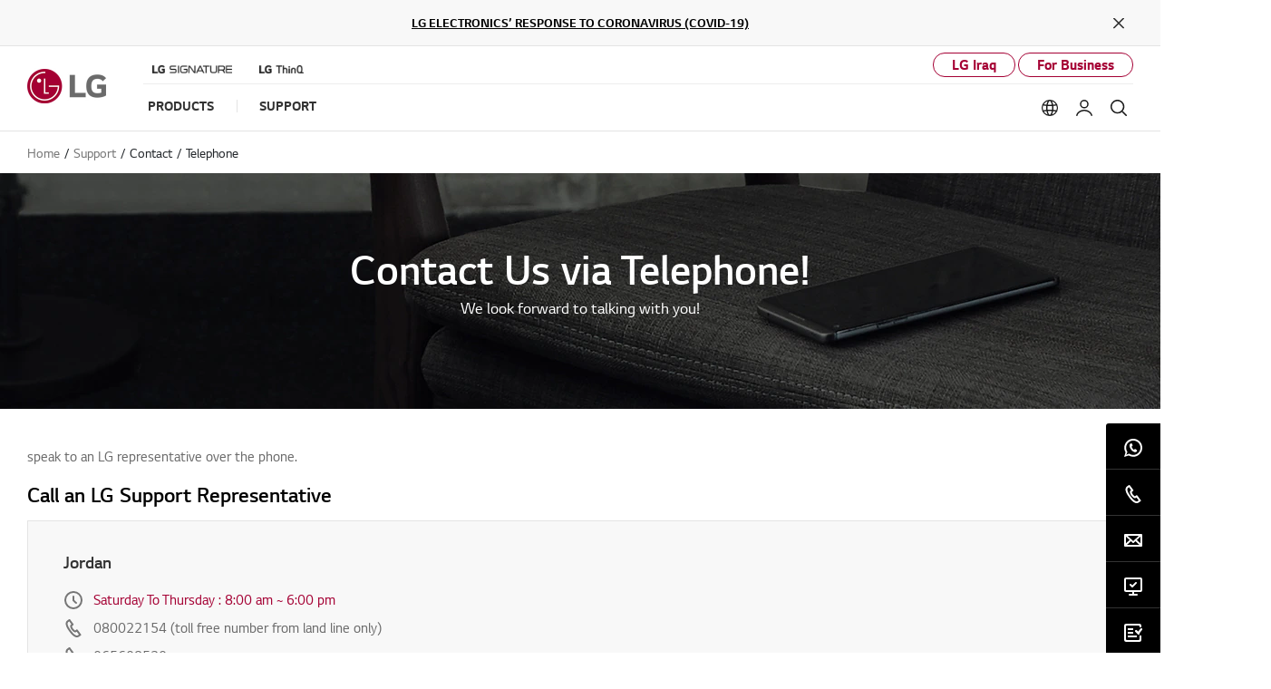

--- FILE ---
content_type: text/html;charset=UTF-8
request_url: https://www.lg.com/levant_en/support/telephone
body_size: 22508
content:





<!-- <!DOCTYPE html>
<html lang="en"> -->



















<!DOCTYPE html>
<!-- 20200520 START -->

<!-- 20200520 END -->
<html lang="en-JO" dir="ltr" data-countrycode="levant_en"> 


<head>
	<!-- default code -->
		
	
	
	





<!-- LGEAE-421 Start -->

<!-- LGEAE-421 End -->
<!-- LGEEASTAF-153 Start -->

<!-- LGEEASTAF-153 End -->
<!-- LGEAU-928 START -->

<!-- LGEAU-928 END -->






<!-- LGECO-353, LGECL-432, LGEPE-384 START -->


<!-- LGECO-353, LGECL-432, LGEPE-384 END -->



	<meta http-equiv="Content-Type" content="text/html; charset=UTF-8" />
	<meta http-equiv="X-UA-Compatible" content="IE=edge" />
	<meta name="format-detection" content="telephone=no" />
	<meta name="viewport" content="width=device-width, initial-scale=1, shrink-to-fit=no" />
	<title>Contact Us via Telephone! | LG Levant</title>
	<!-- LGERU-315, LGEAE-662 Start -->
	
		
		
			<meta name="keywords" content="" />
		
	
	<!-- LGERU-315, LGEAE-662 END -->
	<meta name="description" content="LG Contact Us via Telephone! : We look forward to talking with you!" />
	<meta name="robots" content="INDEX, FOLLOW" />

	<!-- canonical tag -->
	<!-- LGEAE-421 Start -->
	<link rel="canonical" href="https://www.lg.com/levant_en/support/telephone" />
	<!-- LGEAE-421 End -->

	<!-- social tag -->
	<meta property="fb:app_id" content="894867477527199" />
	<meta property="og:locale" content="" />
	<meta property="og:site_name" content="LG levant" />
	<meta property="og:title" content="Contact Us via Telephone! | LG Levant" />
	<meta property="og:type" content="website" />
	<meta property="og:url" content="https://www.lg.com/levant_en/support/telephone"/>
	<meta property="og:description" content="LG Contact Us via Telephone! : We look forward to talking with you!" />
	<meta property="og:image" content="/lg5-common-gp/images/common/share/share-default.jpg" />
	<meta name="twitter:card" content="summary_large_image" />
	<meta name="twitter:site" content="" />
	<!-- LGEIN-1094 START -->
	
	<!-- LGEIN-1094 END -->
	<!-- // social tag -->

	<link href="/lg5-common-gp/css/fonts.min.css" type="text/css" rel="stylesheet">
	<link href="/lg5-common-gp/css/bootstrap.min.css" type="text/css" rel="stylesheet">
	<link href="/lg5-common-gp/css/default.min.css" type="text/css" rel="stylesheet">

	<!--[if IE 9]>
		<link href="/lg5-common-gp/css/default-for-ie9.min.css" type="text/css" rel="stylesheet">
	<![endif]-->

	<!-- WOFF2 지원여부 확인 후 분기 처리 필요한 영역
		아래 2개의 코드는 webfont를 preload 하기 위해 추가한 코드입니다.

		WOFF2를 지원하는 브라우저에서는 WOFF2 폰트를 preload 할 수 있도록 해 주시고,
		그외 브라우저에서는 WOFF를 preload 할 수 있도록 해 주세요.
		참고 : https://caniuse.com/#search=woff2
	-->
	<!-- 20200506 START -->
	<!-- 20200514 START -->
	<!-- 20200525 START -->
	
		
		
		
					
						
				
				
					<!-- WOFF2 code -->
					<link rel="preload" href="/lg5-common-gp/webfonts/LG_Smart_Regular.woff2" as="font" type="font/woff2" crossorigin>
					<link rel="preload" href="/lg5-common-gp/webfonts/LG_Smart_Bold.woff2" as="font" type="font/woff2" crossorigin>
					<link rel="preload" href="/lg5-common-gp/webfonts/LG_Smart_Light.woff2" as="font" type="font/woff2" crossorigin>
					<link rel="preload" href="/lg5-common-gp/webfonts/LG_Smart_SemiBold.woff2" as="font" type="font/woff2" crossorigin>
				
			
		
	
	<!-- 20200506 END -->
	<!-- 20200514 END -->
	<!-- 20200525 END -->
	<!-- chrome audits -->
	<meta name="theme-color" content="#a50034"/>


	<!-- Favicon -->
	<link rel="apple-touch-icon-precomposed" href="/lg5-common-gp/favicons/152x152.png" sizes="152x152"> <!-- iPad retina touch icon (iOS7) -->
	<link rel="apple-touch-icon-precomposed" href="/lg5-common-gp/favicons/144x144.png" sizes="144x144"> <!-- iPad retina touch icon (iOS6) -->
	<link rel="apple-touch-icon-precomposed" href="/lg5-common-gp/favicons/120x120.png" sizes="120x120"> <!-- iPhone retina touch icon (iOS7) -->
	<link rel="apple-touch-icon-precomposed" href="/lg5-common-gp/favicons/114x114.png" sizes="114x114"> <!-- iPhone retina touch icon (iOS6) -->
	<link rel="apple-touch-icon-precomposed" href="/lg5-common-gp/favicons/72x72.png" sizes="72x72"> <!-- 1st/2nd gen iPads -->
	<link rel="apple-touch-icon-precomposed" href="/lg5-common-gp/favicons/57x57.png"> <!-- web browsers that support png favicon -->
	<link rel="icon" type="image/png" href="/lg5-common-gp/favicons/228x228.png" sizes="228x228"> <!-- Opera Coast icon -->
	<link rel="icon" type="image/png" href="/lg5-common-gp/favicons/195x195.png" sizes="195x195"> <!-- Opera Speed Dial icon -->
	<link rel="icon" type="image/png" href="/lg5-common-gp/favicons/128x128.png" sizes="128x128"> <!-- Chrome Web Store icon -->
	<link rel="icon" type="image/png" href="/lg5-common-gp/favicons/96x96.png" sizes="96x96"> <!-- GoogleTV icon -->
	<link rel="icon" type="image/png" href="/lg5-common-gp/favicons/32x32.png" sizes="32x32"> <!-- web browsers that support png favicon -->
	<link rel="shortcut icon" href="/lg5-common-gp/favicons/favicon.ico"> <!-- LGCOMVN-267 -->
	
	<!-- LGEAE-421 Start -->
	
	<!-- LGEAE-421 End -->
	
		<!-- LGEEASTAF-153 Start -->
	
	<!-- LGEEASTAF-153 End -->

	<!-- // default code -->

	<link href="/lg5-common-gp/css/support-default.min.css" type="text/css" rel="stylesheet">
	<link href="/lg5-common-gp/css/support-telephone.min.css" type="text/css" rel="stylesheet">

	


 <!-- LGECN-214 -->

<!-- adobe : pre-hiding script
	<script> !function(e,t,n,i){var o="at-body-style";function a(){return t.getElementsByTagName("head")[0]}!function(e,n,i){if(e){var o=t.createElement("style");o.id=n,o.innerHTML=i,e.appendChild(o)}}(a(),o,"body {opacity: 0 !important}"),setTimeout(function(){!function(e,n){if(e){var i=t.getElementById(n);i&&e.removeChild(i)}}(a(),o)},3e3)}(window,document); </script>
 -->
	
	<!-- Adobe : 명시적 / 암묵적(Strict)  타입 사용국가의 경우 코드 -->
	<script>
		function getCookieHTML(name) {
			var cookies = document.cookie.split(";");
			for(var i in cookies) {
				if(cookies[i].search(name) != -1) {
					return decodeURIComponent(cookies[i].replace(name + "=", "")).trim();
				}
			}
		}
	</script>
	
	<!-- LGCOMRU-1073 Start -->
	
		
		
		
		
		
			<script src="//assets.adobedtm.com/322f63b58a72/0cff5c72b070/launch-b6c5bcb0512e.min.js" async></script> 
		
		

		<!-- Google Tag Manager -->
		<script>(function(w,d,s,l,i){w[l]=w[l]||[];w[l].push({'gtm.start':new Date().getTime(),event:'gtm.js'});var f=d.getElementsByTagName(s)[0],j=d.createElement(s),dl=l!='dataLayer'?'&l='+l:'';j.async=true;j.src='https://www.googletagmanager.com/gtm.js?id='+i+dl;f.parentNode.insertBefore(j,f);})(window,document,'script','dataLayer','GTM-MT6RCH');</script>
		<!-- End Google Tag Manager -->
	
		
		<!-- Google Tag Manager -->
		<script>(function(w,d,s,l,i){w[l]=w[l]||[];w[l].push({'gtm.start':new Date().getTime(),event:'gtm.js'});var f=d.getElementsByTagName(s)[0],j=d.createElement(s),dl=l!='dataLayer'?'&l='+l:'';j.async=true;j.src='https://www.googletagmanager.com/gtm.js?id='+i+dl;f.parentNode.insertBefore(j,f);})(window,document,'script','dataLayer','GTM-PWW3FP7');</script>
		<!-- End Google Tag Manager -->
		
		
		
	
	<!-- LGCOMRU-1073 End-->
	
	<!-- LGECN-214 Start -->
	
	<!-- LGECN-214 End -->
	
	<!-- LGEIN-1053 Start -->
	
	<!-- LGEIN-1053 End -->
	<!-- LGESA-185 START -->
	
	<!-- LGESA-185 END -->

<script>(window.BOOMR_mq=window.BOOMR_mq||[]).push(["addVar",{"rua.upush":"false","rua.cpush":"true","rua.upre":"false","rua.cpre":"false","rua.uprl":"false","rua.cprl":"false","rua.cprf":"false","rua.trans":"SJ-bd90ba3b-788e-4300-931b-6471ed5db570","rua.cook":"false","rua.ims":"false","rua.ufprl":"false","rua.cfprl":"false","rua.isuxp":"false","rua.texp":"norulematch","rua.ceh":"false","rua.ueh":"false","rua.ieh.st":"0"}]);</script>
<script>!function(){function o(n,i){if(n&&i)for(var r in i)i.hasOwnProperty(r)&&(void 0===n[r]?n[r]=i[r]:n[r].constructor===Object&&i[r].constructor===Object?o(n[r],i[r]):n[r]=i[r])}try{var n=decodeURIComponent("%7B%0A%20%20%22RT%22%3A%20%7B%0A%20%20%20%20%20%20%22cookie%22%3A%20%22%22%0A%20%20%7D%0A%7D");if(n.length>0&&window.JSON&&"function"==typeof window.JSON.parse){var i=JSON.parse(n);void 0!==window.BOOMR_config?o(window.BOOMR_config,i):window.BOOMR_config=i}}catch(r){window.console&&"function"==typeof window.console.error&&console.error("mPulse: Could not parse configuration",r)}}();</script>
                              <script>!function(a){var e="https://s.go-mpulse.net/boomerang/",t="addEventListener";if("False"=="True")a.BOOMR_config=a.BOOMR_config||{},a.BOOMR_config.PageParams=a.BOOMR_config.PageParams||{},a.BOOMR_config.PageParams.pci=!0,e="https://s2.go-mpulse.net/boomerang/";if(window.BOOMR_API_key="8ZKNB-L7R9X-J5VUX-ZKLUE-H2UQX",function(){function n(e){a.BOOMR_onload=e&&e.timeStamp||(new Date).getTime()}if(!a.BOOMR||!a.BOOMR.version&&!a.BOOMR.snippetExecuted){a.BOOMR=a.BOOMR||{},a.BOOMR.snippetExecuted=!0;var i,_,o,r=document.createElement("iframe");if(a[t])a[t]("load",n,!1);else if(a.attachEvent)a.attachEvent("onload",n);r.src="javascript:void(0)",r.title="",r.role="presentation",(r.frameElement||r).style.cssText="width:0;height:0;border:0;display:none;",o=document.getElementsByTagName("script")[0],o.parentNode.insertBefore(r,o);try{_=r.contentWindow.document}catch(O){i=document.domain,r.src="javascript:var d=document.open();d.domain='"+i+"';void(0);",_=r.contentWindow.document}_.open()._l=function(){var a=this.createElement("script");if(i)this.domain=i;a.id="boomr-if-as",a.src=e+"8ZKNB-L7R9X-J5VUX-ZKLUE-H2UQX",BOOMR_lstart=(new Date).getTime(),this.body.appendChild(a)},_.write("<bo"+'dy onload="document._l();">'),_.close()}}(),"".length>0)if(a&&"performance"in a&&a.performance&&"function"==typeof a.performance.setResourceTimingBufferSize)a.performance.setResourceTimingBufferSize();!function(){if(BOOMR=a.BOOMR||{},BOOMR.plugins=BOOMR.plugins||{},!BOOMR.plugins.AK){var e="true"=="true"?1:0,t="",n="cj3mrcqx3tmfc2ln26ua-f-1cbdb2559-clientnsv4-s.akamaihd.net",i="false"=="true"?2:1,_={"ak.v":"39","ak.cp":"916940","ak.ai":parseInt("247323",10),"ak.ol":"0","ak.cr":11,"ak.ipv":4,"ak.proto":"h2","ak.rid":"a70dfdd2","ak.r":47605,"ak.a2":e,"ak.m":"a","ak.n":"essl","ak.bpcip":"18.118.200.0","ak.cport":55616,"ak.gh":"23.45.126.206","ak.quicv":"","ak.tlsv":"tls1.3","ak.0rtt":"","ak.0rtt.ed":"","ak.csrc":"-","ak.acc":"","ak.t":"1768806312","ak.ak":"hOBiQwZUYzCg5VSAfCLimQ==uDRdAAekeTKLC1NIeNB/lZ6OAUVJo+DEZwxjKPlmFlB+S0vgYQC27bRmKzZPBYHLN9zG5w8gSireX5Rbuc28RgCYIVESbGvDsO/8A6bXhIx5ShNSjqmXX2Hmd6MfEd3NRT6hE304Z/j1h5whk/VmYJC8sPcaKj+FiA1SX5YuiD2LUbzbF2FKAdtfaLnkT7OvNX7I15u9qYe8vSyVjJl/KrnmoJ7lzCiHsJo7KWOoXqlF3S3z3IRlL6h3GITT/Pipi7vedM+WL/KG9jD84FR3YN+0fMgcbtxGloWo3qzcqB9tci+1VD8BmFa0f7HyoZyof9FZ4hIizsqqMYn5ZKHCqKmCE6Ltmz0gpZFMlKWrJEYFVhKtGZzsUjfLMD++fPnnNB2lIBomXy8t19ng9aH4LB1BkL/pVLcpRryUsvibju0=","ak.pv":"964","ak.dpoabenc":"","ak.tf":i};if(""!==t)_["ak.ruds"]=t;var o={i:!1,av:function(e){var t="http.initiator";if(e&&(!e[t]||"spa_hard"===e[t]))_["ak.feo"]=void 0!==a.aFeoApplied?1:0,BOOMR.addVar(_)},rv:function(){var a=["ak.bpcip","ak.cport","ak.cr","ak.csrc","ak.gh","ak.ipv","ak.m","ak.n","ak.ol","ak.proto","ak.quicv","ak.tlsv","ak.0rtt","ak.0rtt.ed","ak.r","ak.acc","ak.t","ak.tf"];BOOMR.removeVar(a)}};BOOMR.plugins.AK={akVars:_,akDNSPreFetchDomain:n,init:function(){if(!o.i){var a=BOOMR.subscribe;a("before_beacon",o.av,null,null),a("onbeacon",o.rv,null,null),o.i=!0}return this},is_complete:function(){return!0}}}}()}(window);</script></head>
<body>
	
		
		
		
		
		
	








	<!-- LGECO-353, LGECL-432, LGEPE-384 START -->
	
	
	<!-- LGECO-353, LGECL-432, LGEPE-384 END -->

	<noscript><div class="header-noscript">JavaScript appears to be disabled in your browser. Please enable JavaScript to ensure you get the most out of the LG site, products, and services</div></noscript>
	
	<!-- LGCOMRU-1073 Start -->
	
		<!-- Google Tag Manager (noscript) -->
		<!-- LGEGMC-1085 s -->
		
		<!-- End Google Tag Manager (noscript) -->
		
		
		<!-- Google Tag Manager (noscript) -->
		<noscript><iframe src="https://www.googletagmanager.com/ns.html?id=GTM-PWW3FP7" height="0" width="0" style="display:none;visibility:hidden" title="googletagmanager iframe"></iframe></noscript>
		<!-- End Google Tag Manager (noscript) -->
		
		<!-- PJTGADL2- -->
		
	
	<!-- LGCOMRU-1073 End -->
		
	<!-- PJTGADL2- -->
	<!-- LGEGMC-1085 e -->
	<div class="broswe-check-popup-layer" id="modal_browse_supported_guide" tabindex="-1" role="dialog">
		<div class="modal-background" id="modal-background"></div>
		<div class="modal-contents" role="document">
			<div class="modal-contentainer">
				<div class="modal-header">
					<strong class="modal-title"><img src="/lg5-common-gp/images/common/logo-modal-head.jpg" alt="LG"></strong>
					<button type="button" class="modal-layer-close" id="modal-layer-close"><img src="/lg5-common-gp/images/common/popup-close.png" alt="Close"></button>
				</div>
				<div class="modal-body">
					<!-- Start : 2019-02-20 edit text -->
					<div class="browse-supported-guide">
						<div class="headbox">
							To properly experience our LG.com website, you will need to use an alternate browser or upgrade to a newer version of internet Explorer (IE10 or greater).
						</div>
						<div class="guide-paragraph">
							<p>LG.com utilizes responsive design to provide a convenient experience that conforms to your devices screen size. In order to get the best possible experience from our website, please follow below instructions.</p><p>If you&#39;re using Internet Explorer 9 or earlier, you will need to <em class="point-text">use an alternate browser</em> such as Firefox or Chrome or <em class="point-text">upgrade to a newer version of internet Explorer (IE10 or greater)</em>.</p>
						</div>
					</div>
					<!-- End : 2019-02-20 edit text -->
				</div>
			</div>
		</div>
	</div>


	<!-- schema tag : body 태그 안쪽 어디에 추가해도 관계 없습니다. -->
	<div class="sr-only" itemscope itemtype="http://schema.org/WebPage">
		<meta itemprop="name" content="Contact Us via Telephone! | LG Levant"/>
		<meta itemprop="image" content="/lg5-common-gp/images/common/share/share-default.jpg" />
		<meta itemprop="url" content="https://www.lg.com/levant_en/support/telephone" />
		<meta itemprop="description" content="LG Contact Us via Telephone! : We look forward to talking with you!" />
		<!-- LGERU-315 Start -->
		
			
			
				<meta itemprop="Keywords" content="" />		
			
		
		<!-- LGERU-315 END -->
	</div>

	<div class="iw_viewport-wrapper">
		<div class="container-fluid iw_section">
			<div class="row iw_row iw_stretch">
				<div class="iw_columns col-lg-12">
					<div class="iw_component">
					<!-- LGEJP-396 -->
					<input type="hidden" name="obuCodeList" value="GLZ,GMZ,GPZ,PCZ,WWZ">
						<!-- component (navigation) -->
	<!-- component (navigation) -->
	



<div class="skip_nav row">	<a href="#content" data-link-area="gnb-skip_to_contents" data-link-name="">Skip to Contents</a>		<a href="#lgAccHelp">Skip to Accessibility Help</a></div><header id="header" class="navigation b2c" data-login-check="https://www.lg.com/levant_en/mkt/ajax/commonmodule/loginInfo"   data-store="levant_en" data-obs="N"  data-previous="Previous" data-next="Next" data-close-video="Close Video" data-fbq-url="https://www.lg.com/levant_en/mkt/ajax/retrieveEprivacyCookie" data-obs-referrer-flag="N" data-personal="N" data-welcome-toast="N" data-personal-toast="N" data-new-chat-flag="N"> <!-- LGEGMC-3436, LGEITF-781, PJTTOPOP-1 -->		<div class="row for-desktop">		<div class="size">			<div class="logo">				<a href="https://www.lg.com/levant_en" data-link-area="gnb_brand_identity" data-link-name=""><img src="https://www.lg.com/lg5-common-gp/images/common/header/logo-b2c.jpg" alt="LG Life's good" /></a>			</div>			<nav class="links">				<div class="navi-top">					<div class="left-top"><a href="https://www.lg.com/levant_en/lg-signature" data-link-area="gnb-lg_brand_logo" data-link-name="[signature]lg_signature"><img src="https://www.lg.com/lg5-common-gp/images/common/header/lg-signature-logo.png" alt="LG Signature" /></a>
<a href="https://www.lg.com/levant_en/lg-thinq" data-link-area="gnb-lg_brand_logo" data-link-name="lg_thinq"><img src="https://www.lg.com/levant_en/images/gnb_img/lgthinkqlogo.png" alt="LG Thinq" /></a>
</div>
					<div class="right-top"> <a href="https://www.lge360.com/iraq_en"  data-link-area="gnb-mobility_toggle" data-link-name="mobility">LG Iraq</a> <a href="https://www.lg.com/levant_en/business"  data-link-area="gnb-business_toggle" data-link-name="business">For Business</a></div>				</div>				<div class="navi-btm">					<div class="left-btm" itemscope itemtype="http://www.schema.org/SiteNavigationElement">						<ul class="depth1">							<li class="depth1-holder">
<a href="#" data-link-area="gnb-b2c_primary_navigation_items" data-link-name="products"><span>Products</span></a>
<div class="scroll">
<div class="scroll-left"><a href="#"><span class="sr-only">Previous</span></a></div>
<ul class="depth2">
<li><a href="https://www.lg.com/levant_en/tv-audio-video" data-id="gnbNV01002778" data-link-area="gnb-b2c_primary_navigation_items" data-link-name="tv-audio-video"><span>TV/AUDIO/VIDEO</span></a>
<div class="sublayer" id="gnbNV01002778">
<div class="skip_nav"><a href="#" role="button">Skip to Next Menu</a></div>
<div class="sublayer-inner">
<div class="columns navi-b-type">
<div class="column">
<div class="head-link txt-left" itemprop="name"><a href="https://www.lg.com/levant_en/tv-audio-video" itemprop="url" data-link-area="gnb-b2c_exposed_mega_nav-supercategory_link" data-link-name="tv-audio-video">TV/AUDIO/VIDEO</a></div>
<ul class="thumb-list-box"><li itemprop="name" class="thumb-list"><a href="https://www.lg.com/levant_en/oled-tvs" data-link-area="gnb-b2c_exposed_mega_nav-category_link" data-link-name="oled_tvs"><img data-src="https://www.lg.com/levant_en/images/gnb_img/GNB_TV_OLED.jpg" class="lazyload thumb-img" alt="OLED TVs image" />
<div class="thumb-title">OLED TVs</div><p class="thumb-txt">Best TV</p></a></li><li itemprop="name" class="thumb-list"><a href="https://www.lg.com/levant_en/qned-tvs" data-link-area="gnb-b2c_exposed_mega_nav-category_link" data-link-name="qned_miniled_tvs"><img data-src="https://www.lg.com/levant_en/images/gnb_img/TV-QNED-65-QNED99-A-Gallery-01.jpg" class="lazyload thumb-img" alt="QNED MiniLED TVs" />
<div class="thumb-title">QNED MiniLED TVs</div><p class="thumb-txt">QNED MiniLED TVs</p></a></li><li itemprop="name" class="thumb-list"><a href="https://www.lg.com/levant_en/nanocell-tvs" data-link-area="gnb-b2c_exposed_mega_nav-category_link" data-link-name="nanocell_tvs"><img data-src="https://www.lg.com/levant_en/images/gnb_img/GNB_TV_NanoCell.jpg" class="lazyload thumb-img" alt="NanoCell TVs image" />
<div class="thumb-title">NanoCell TVs</div><p class="thumb-txt">Ultra Premium LED</p></a></li><li itemprop="name" class="thumb-list"><a href="https://www.lg.com/levant_en/uhd-4k-tvs" data-link-area="gnb-b2c_exposed_mega_nav-category_link" data-link-name="uhd_4k_tvs"><img data-src="https://www.lg.com/levant_en/images/gnb_img/GNB_TV_UHD.jpg" class="lazyload thumb-img" alt="UHD 4K TVs image" />
<div class="thumb-title">UHD 4K TVs</div><p class="thumb-txt">Premium LED</p></a></li></ul>
</div>
<div class="column">
<ul>
<li class="head-link" itemprop="name">
<a href="https://www.lg.com/levant_en/tv-audio-video" data-link-area="gnb-b2c_exposed_mega_nav-category_link" data-link-name="tv-audio-video">TV/AUDIO/VIDEO</a><li class="sub-link" itemprop="name">
<a href="https://www.lg.com/levant_en/tvs" data-link-area="gnb-b2c_exposed_mega_nav-category_link" data-link-name="tvs-soundbars">TV/SOUNDBARS</a><ul class="link-list">
<li class="link"><a href="https://www.lg.com/global/lg-signature/rollable-oled-tv-r" data-link-area="gnb-b2c_exposed_mega_nav-subcategory_link" data-link-name="lg_signature_oled" target="_blank" title="Opens in a new window">LG Signature OLED</a></li>
<li class="link"><a href="https://www.lg.com/levant_en/oled-evo" data-link-area="gnb-b2c_exposed_mega_nav-subcategory_link" data-link-name="oled_evo">OLED evo</a></li>
<li class="link"><a href="https://www.lg.com/levant_en/ultra-large-tvs" data-link-area="gnb-b2c_exposed_mega_nav-subcategory_link" data-link-name="ultra_large_tvs">Ultra Large TVs</a></li>
<li class="link"><a href="https://www.lg.com/levant_en/8k-tvs" data-link-area="gnb-b2c_exposed_mega_nav-subcategory_link" data-link-name="8k_tvs">8K TVs</a></li>
<li class="link"><a href="https://www.lg.com/levant_en/fhd-smart-tvs" data-link-area="gnb-b2c_exposed_mega_nav-subcategory_link" data-link-name="fhd_smart_tvs">FHD Smart TVs</a></li>
<li class="link"><a href="https://www.lg.com/levant_en/led-tvs" data-link-area="gnb-b2c_exposed_mega_nav-subcategory_link" data-link-name="led-tvs">LED TVs</a></li>
<li class="link"><a href="https://www.lg.com/levant_en/sound-bars" data-link-area="gnb-b2c_exposed_mega_nav-subcategory_link" data-link-name="sound_bars">Sound Bars</a></li>
</ul>
<li class="sub-link" itemprop="name">
<span class="no-link">TV by Inch</span><ul class="link-list">
<li class="link"><a href="https://www.lg.com/levant_en/tvs?FT05658535=FTV0359570V" data-link-area="gnb-b2c_exposed_mega_nav-subcategory_link" data-link-name="86_inch_&_larger">86 inch & larger</a></li>
<li class="link"><a href="https://www.lg.com/levant_en/tvs?FT05658535=FTV0359569V" data-link-area="gnb-b2c_exposed_mega_nav-subcategory_link" data-link-name="77_~_85_inch">77 ~ 85 inch</a></li>
<li class="link"><a href="https://www.lg.com/levant_en/tvs?FT05658535=FTV0359568V" data-link-area="gnb-b2c_exposed_mega_nav-subcategory_link" data-link-name="70_~_75_inch">70 ~ 75 inch</a></li>
<li class="link"><a href="https://www.lg.com/levant_en/tvs?FT05658535=FTV0359567V" data-link-area="gnb-b2c_exposed_mega_nav-subcategory_link" data-link-name="65_inch">65 inch</a></li>
<li class="link"><a href="https://www.lg.com/levant_en/tvs?FT05658535=FTV0359566V" data-link-area="gnb-b2c_exposed_mega_nav-subcategory_link" data-link-name="55_inch">55 inch</a></li>
<li class="link"><a href="https://www.lg.com/levant_en/tvs?FT05658535=FTV0359564V" data-link-area="gnb-b2c_exposed_mega_nav-subcategory_link" data-link-name="42_~_48_inch">42 ~ 48 inch</a></li>
<li class="link"><a href="https://www.lg.com/levant_en/tvs?FT05658535=FV24821212" data-link-area="gnb-b2c_exposed_mega_nav-subcategory_link" data-link-name="32_inch_&_smaller">32 inch & smaller</a></li>
</ul>
<li class="sub-link" itemprop="name">
<a href="https://www.lg.com/levant_en/tvs/oled-innovation" data-link-area="gnb-b2c_exposed_mega_nav-category_link" data-link-name="oled_innovation">OLED Innovation</a></li>
<li class="sub-link" itemprop="name">
<a href="https://www.lg.com/levant_en/tvs/why-qned-evo" data-link-area="gnb-b2c_exposed_mega_nav-category_link" data-link-name="why_qned_evo">Why QNED evo</a></li>
<li class="sub-link" itemprop="name">
<a href="https://www.lg.com/levant_en/tvs/why-true-wireless" data-link-area="gnb-b2c_exposed_mega_nav-category_link" data-link-name="why_true_wireless">Why True Wireless</a></li>
<li class="sub-link" itemprop="name">
<a href="https://www.lg.com/levant_en/tvs-soundbars/ai-tv" data-link-area="gnb-b2c_exposed_mega_nav-category_link" data-link-name="why_ai_tv">WHY AI TV</a></li>
<li class="sub-link" itemprop="name">
<a href="https://www.lg.com/levant_en/tvs-soundbars/tv-buying-guide" data-link-area="gnb-b2c_exposed_mega_nav-category_link" data-link-name="tv_buying_guide">TV BUYING GUIDE</a></li>
<li class="sub-link" itemprop="name">
<a href="https://www.lg.com/levant_en/tvs/oled-art" data-link-area="gnb-b2c_exposed_mega_nav-category_link" data-link-name="oled_art">OLED ART</a></li>
<li class="sub-link" itemprop="name">
<a href="https://www.lg.com/levant_en/tvs/webos-for-entertainment" data-link-area="gnb-b2c_exposed_mega_nav-category_link" data-link-name="webos_for_entertainment">webOS for Entertainment</a></li>
<li class="sub-link" itemprop="name">
<a href="https://www.lg.com/levant_en/sound-systems" data-link-area="gnb-b2c_exposed_mega_nav-category_link" data-link-name="sound-systems">SOUND SYSTEMS</a><ul class="link-list">
<li class="link"><a href="https://www.lg.com/levant_en/home-theater-system" data-link-area="gnb-b2c_exposed_mega_nav-subcategory_link" data-link-name="home_theater_system">Home Theater System</a></li>
<li class="link"><a href="https://www.lg.com/levant_en/hi-fi-systems" data-link-area="gnb-b2c_exposed_mega_nav-subcategory_link" data-link-name="hi-fi_systems">Hi-Fi Systems</a></li>
<li class="link"><a href="https://www.lg.com/levant_en/portable-speakers" data-link-area="gnb-b2c_exposed_mega_nav-subcategory_link" data-link-name="portable_speakers">Portable Speakers</a></li>
</ul>
<li class="sub-link" itemprop="name">
<a href="https://www.lg.com/levant_en/wireless-headsets" data-link-area="gnb-b2c_exposed_mega_nav-category_link" data-link-name="wireless_headsets">Wireless Headsets</a><ul class="link-list">
<li class="link"><a href="https://www.lg.com/levant_en/uv-earbuds" data-link-area="gnb-b2c_exposed_mega_nav-subcategory_link" data-link-name="uv_earbuds">UV Earbuds</a></li>
</ul>
</ul>
</div>
</div>
</div>
<div class="close"><a href="#"><span class="sr-only">Close the category navigation menu</span></a></div>
</div>
</li>
<li><a href="https://www.lg.com/levant_en/home-appliances" data-id="gnbNV00051009" data-link-area="gnb-b2c_primary_navigation_items" data-link-name="home_appliances"><span>Home Appliances</span></a>
<div class="sublayer" id="gnbNV00051009">
<div class="skip_nav"><a href="#" role="button">Skip to Next Menu</a></div>
<div class="sublayer-inner">
<div class="columns">
<div class="column">
<div class="head-link" itemprop="name"><a href="https://www.lg.com/levant_en/home-appliances" itemprop="url" data-link-area="gnb-b2c_exposed_mega_nav-supercategory_link" data-link-name="home_appliances">Home Appliances</a></div>
<ul><li class="sub-link"><a href="https://www.lg.com/levant_en/refrigerators" data-link-area="gnb-b2c_exposed_mega_nav-category_link" data-link-name="refrigerators">Refrigerators</a><ul class="link-list">
<li class="link"><a href="https://www.lg.com/levant_en/instaview-door-in-door-refrigerators" data-link-area="gnb-b2c_exposed_mega_nav-subcategory_link" data-link-name="instaview-door-in-door">InstaView Refrigerator</a></li>
<li class="link"><a href="https://www.lg.com/levant_en/door-in-door-refrigerators" data-link-area="gnb-b2c_exposed_mega_nav-subcategory_link" data-link-name="door-in-door-refrigerators">Door-in-Door™ Refrigerator</a></li>
<li class="link"><a href="https://www.lg.com/levant_en/3-door-refrigerators" data-link-area="gnb-b2c_exposed_mega_nav-subcategory_link" data-link-name="multi-door-refrigerators">Multi-Door Refrigerators</a></li>
<li class="link"><a href="https://www.lg.com/levant_en/side-by-side-refrigerators" data-link-area="gnb-b2c_exposed_mega_nav-subcategory_link" data-link-name="side-by-side-refrigerators">Side by Side Refrigerators</a></li>
<li class="link"><a href="https://www.lg.com/levant_en/top-mount-refrigerators" data-link-area="gnb-b2c_exposed_mega_nav-subcategory_link" data-link-name="top-freezer-refrigerators">Top Freezer Refrigerators</a></li>
<li class="link"><a href="https://www.lg.com/levant_en/one-door-refrigerators-freezers" data-link-area="gnb-b2c_exposed_mega_nav-subcategory_link" data-link-name="one-door-refrigerators-freezers">1 Door Refrigerators/Freezers</a></li>
</ul>
</li>
<li class="sub-link"><a href="https://www.lg.com/levant_en/washing-machines" data-link-area="gnb-b2c_exposed_mega_nav-category_link" data-link-name="washing_machines">Washing Machines</a><ul class="link-list">
<li class="link"><a href="https://www.lg.com/levant_en/washtower" data-link-area="gnb-b2c_exposed_mega_nav-subcategory_link" data-link-name="washtower™">WashTower™</a></li>
<li class="link"><a href="https://www.lg.com/levant_en/front-loader-washing-machines" data-link-area="gnb-b2c_exposed_mega_nav-subcategory_link" data-link-name="front_loader_washing_machines">Front Loader Washing Machines</a></li>
<li class="link"><a href="https://www.lg.com/levant_en/top-loader-washing-machines" data-link-area="gnb-b2c_exposed_mega_nav-subcategory_link" data-link-name="top_loader_washing_machines">Top Loader Washing Machines</a></li>
<li class="link"><a href="https://www.lg.com/levant_en/twin-tub-washing-machines" data-link-area="gnb-b2c_exposed_mega_nav-subcategory_link" data-link-name="twin_tub_washing_machines">Twin Tub Washing Machines</a></li>
<li class="link"><a href="https://www.lg.com/levant_en/dryers" data-link-area="gnb-b2c_exposed_mega_nav-subcategory_link" data-link-name="dryers">Dryers</a></li>
</ul>
</li>
<li class="sub-link"><a href="https://www.lg.com/levant_en/dishwashers" data-link-area="gnb-b2c_exposed_mega_nav-category_link" data-link-name="dishwashers">Dishwashers</a><ul class="link-list">
<li class="link"><a href="https://www.lg.com/levant_en/free-standing-dishwashers" data-link-area="gnb-b2c_exposed_mega_nav-subcategory_link" data-link-name="free-standing_dishwashers">Free-Standing Dishwashers</a></li>
</ul>
</li>
<li class="sub-link"><a href="https://www.lg.com/levant_en/built-in-appliances" data-link-area="gnb-b2c_exposed_mega_nav-category_link" data-link-name="built-in_appliances">Built-in Appliances</a><ul class="link-list">
<li class="link"><a href="https://www.lg.com/levant_en/built-in-ovens" data-link-area="gnb-b2c_exposed_mega_nav-subcategory_link" data-link-name="built-in_cooking">Built-in Cooking</a></li>
<li class="link"><a href="https://www.lg.com/levant_en/built-in-dishwashers" data-link-area="gnb-b2c_exposed_mega_nav-subcategory_link" data-link-name="built-in_dishwashers">Built-in Dishwashers</a></li>
</ul>
</li>
</ul></div>
<div class="column">
<ul><li class="sub-link"><a href="https://www.lg.com/levant_en/cooking" data-link-area="gnb-b2c_exposed_mega_nav-category_link" data-link-name="cooking">Cooking</a><ul class="link-list">
<li class="link"><a href="https://www.lg.com/levant_en/free-standing-microwaves" data-link-area="gnb-b2c_exposed_mega_nav-subcategory_link" data-link-name="free-standing_microwaves">Free-Standing Microwaves</a></li>
<li class="link"><a href="https://www.lg.com/levant_en/free-standing-oven" data-link-area="gnb-b2c_exposed_mega_nav-subcategory_link" data-link-name="free-standing_oven">Free-Standing Oven</a></li>
</ul>
</li>
<li class="sub-link"><span class="no-link">DISCOVER</span><ul class="link-list">
<li class="link"><a href="https://www.lg.com/levant_en/lgneochef/experience" data-link-area="gnb-b2c_exposed_mega_nav-subcategory_link" data-link-name="lg_neochef™_experience">LG NeoChef™ Experience</a></li>
<li class="link"><a href="https://www.lg.com/levant_en/lgneochef/cookbook-list" data-link-area="gnb-b2c_exposed_mega_nav-subcategory_link" data-link-name="lg_neochef™_cookbook">LG NeoChef™ CookBook</a></li>
<li class="link"><a href="https://www.lg.com/levant_en/lgneochef/neochef" data-link-area="gnb-b2c_exposed_mega_nav-subcategory_link" data-link-name="lg_neochef™">LG NeoChef™</a></li>
<li class="link"><a href="https://www.lg.com/levant_en/lgneochef/lgoven" data-link-area="gnb-b2c_exposed_mega_nav-subcategory_link" data-link-name="lg_oven">LG Oven</a></li>
</ul>
</li>
<li class="sub-link"><a href="https://www.lg.com/levant_en/vacuum-cleaners" data-link-area="gnb-b2c_exposed_mega_nav-category_link" data-link-name="vacuum_cleaners">Vacuum Cleaners</a></li>
<li class="sub-link"><a href="https://www.lg.com/levant_en/helpful-tips" data-link-area="gnb-b2c_exposed_mega_nav-category_link" data-link-name="helpful_tips">Helpful tips</a></li>
</ul></div>
<div class="column banner">
<a href="https://www.lg.com/levant_en/lgneochef/experience" data-link-area="gnb-b2c_exposed_mega_nav-promotion_banner" data-link-name="lg_neochef™" class="black">
<div class="banner-visual outside">
<img data-src="https://www.lg.com/levant_en/images/gnb_img/Cooking-FP-2020-Promotion-Banner-01-D.jpg" class="lazyload" alt="" />
<div class="banner-description bottom">
<div class="banner-desc">LG NeoChef™</div>
<div class="banner-head">A variety of pleasures</div>
<div class="banner-link">
<span>FIND OUT MORE</span>
</div>
</div>
</div>
</a>
</div>
<div class="column featured-product">
</div>
</div>
</div>
<div class="close"><a href="#"><span class="sr-only">Close the category navigation menu</span></a></div>
</div>
</li>
<li><a href="https://www.lg.com/levant_en/air-conditioners" data-id="gnbNV00051021" data-link-area="gnb-b2c_primary_navigation_items" data-link-name="air_conditioners"><span>Air Conditioners</span></a>
<div class="sublayer" id="gnbNV00051021">
<div class="skip_nav"><a href="#" role="button">Skip to Next Menu</a></div>
<div class="sublayer-inner">
<div class="columns">
<div class="column">
<div class="head-link" itemprop="name"><a href="https://www.lg.com/levant_en/air-conditioners" itemprop="url" data-link-area="gnb-b2c_exposed_mega_nav-supercategory_link" data-link-name="air_conditioners">Air Conditioners</a></div>
<ul><li class="sub-link"><a href="https://www.lg.com/levant_en/air-conditioning-units" data-link-area="gnb-b2c_exposed_mega_nav-category_link" data-link-name="air-conditioning-units">Residential Air Conditioning</a></li>
<li class="sub-link"><a href="https://www.lg.com/levant_en/package-airconditioners" data-link-area="gnb-b2c_exposed_mega_nav-category_link" data-link-name="package_air_conditioning">PACKAGE AIR CONDITIONING</a></li>
<li class="sub-link"><a href="https://www.lg.com/levant_en/business/air-solution" data-link-area="gnb-b2c_exposed_mega_nav-category_link" data-link-name="commercial_air_conditioning" target="_blank" title="Opens in a new window">Commercial Air Conditioning</a></li>
<li class="sub-link"><a href="https://www.lg.com/levant_en/air-care" data-link-area="gnb-b2c_exposed_mega_nav-category_link" data-link-name="air_purifier">Air purifier</a></li>
</ul></div>
<div class="column">
<ul><li class="sub-link"><a href="https://www.lg.com/levant_en/air-conditioning/ac-tips" data-link-area="gnb-b2c_exposed_mega_nav-category_link" data-link-name="air_conditioner_tips">Air Conditioner Tips</a></li>
</ul></div>
<div class="column banner">
</div>
<div class="column featured-product">
<div class="gnb-feature">
<div class="feature-box" data-wa-msg= "Main Product ##1 in Air Conditioners Category " >
<div class="item">
<a href="https://www.lg.com/levant_en/air-conditioning-units/lg-ES-W246K3A0" data-link-area="gnb-b2c_exposed_mega_nav-feature_product" data-link-name="Style & Technology Togother">
<div class="image">
<img data-src="https://www.lg.com/levant_en/images/gnb_img/D.jpg" class="lazyload " alt="" />
</div>
<div class="text">
<div class="title">Style & Technology Togother</div>
<div class="desc">Discover LG Air Conditioners</div>
</div>
</a>
</div>
</div>
<div class="slick-dot-wrap">
<div class="dot-box"></div>
<a href="#none" class="slide-pause pause" data-title-stop="Stop" data-title-play="Play" role="button" >Stop</a>
</div>
</div>
</div>
</div>
</div>
<div class="close"><a href="#"><span class="sr-only">Close the category navigation menu</span></a></div>
</div>
</li>
<li><a href="https://www.lg.com/levant_en/it-products" data-id="gnbNV00051018" data-link-area="gnb-b2c_primary_navigation_items" data-link-name="it_products"><span>IT Products</span></a>
<div class="sublayer" id="gnbNV00051018">
<div class="skip_nav"><a href="#" role="button">Skip to Next Menu</a></div>
<div class="sublayer-inner">
<div class="columns">
<div class="column">
<div class="head-link" itemprop="name"><a href="https://www.lg.com/levant_en/it-products" itemprop="url" data-link-area="gnb-b2c_exposed_mega_nav-supercategory_link" data-link-name="it_products">IT Products</a></div>
<ul><li class="sub-link"><a href="https://www.lg.com/levant_en/monitors" data-link-area="gnb-b2c_exposed_mega_nav-category_link" data-link-name="monitors">Monitors</a><ul class="link-list">
<li class="link"><a href="https://www.lg.com/levant_en/ultragear-gaming-oled-monitor" data-link-area="gnb-b2c_exposed_mega_nav-subcategory_link" data-link-name="ultragear gaming oled">UltraGear Gaming OLED</a></li>
<li class="link"><a href="https://www.lg.com/levant_en/gaming-monitors" data-link-area="gnb-b2c_exposed_mega_nav-subcategory_link" data-link-name="gaming-monitors">Gaming</a></li>
<li class="link"><a href="https://www.lg.com/levant_en/ultrawide-monitors" data-link-area="gnb-b2c_exposed_mega_nav-subcategory_link" data-link-name="ultrawide-monitors">UltraWide</a></li>
<li class="link"><a href="https://www.lg.com/levant_en/uhd-4k-5k-monitors" data-link-area="gnb-b2c_exposed_mega_nav-subcategory_link" data-link-name="uhd-4k-5k-monitors">UHD 4K & 5K</a></li>
<li class="link"><a href="https://www.lg.com/levant_en/fhd-qhd-monitors" data-link-area="gnb-b2c_exposed_mega_nav-subcategory_link" data-link-name="fhd-qhd-monitors">FHD & QHD</a></li>
<li class="link"><a href="https://www.lg.com/levant_en/ergo-monitors" data-link-area="gnb-b2c_exposed_mega_nav-subcategory_link" data-link-name="ergo-monitors">Ergo Monitors</a></li>
</ul>
</li>
</ul></div>
<div class="column">
</div>
<div class="column banner">
</div>
<div class="column featured-product">
<div class="gnb-feature">
<div class="feature-box" data-wa-msg= "Main Product ##1 in IT Products Category " >
<div class="item">
<a href="https://www.lg.com/levant_en/monitors" data-link-area="gnb-b2c_exposed_mega_nav-feature_product" data-link-name="Optimal Viewing Experience">
<div class="image">
<img data-src="https://www.lg.com/levant_en/images/gnb_img/H.jpg" class="lazyload " alt="" />
</div>
<div class="text">
<div class="title">Optimal Viewing Experience</div>
<div class="desc">Discover LG Monitors</div>
</div>
</a>
</div>
</div>
<div class="slick-dot-wrap">
<div class="dot-box"></div>
<a href="#none" class="slide-pause pause" data-title-stop="Stop" data-title-play="Play" role="button" >Stop</a>
</div>
</div>
</div>
</div>
</div>
<div class="close"><a href="#"><span class="sr-only">Close the category navigation menu</span></a></div>
</div>
</li>
<li><a href="https://www.lg.com/levant_en/lg-story" data-id="gnbNV01020821" data-link-area="gnb-b2c_primary_navigation_items" data-link-name="lg_story"><span>LG Story</span></a>
<li><a href="https://www.lg.com/levant_en/brandshop" data-id="gnbNV01015422" data-link-area="gnb-b2c_primary_navigation_items" data-link-name="lg_brandshop"><span>LG BRANDSHOP</span></a>
<div class="sublayer" id="gnbNV01015422">
<div class="skip_nav"><a href="#" role="button">Skip to Next Menu</a></div>
<div class="sublayer-inner">
<div class="columns">
<div class="column">
<div class="head-link" itemprop="name"><a href="https://www.lg.com/levant_en/brandshop" itemprop="url" data-link-area="gnb-b2c_exposed_mega_nav-supercategory_link" data-link-name="lg_brandshop">LG BRANDSHOP</a></div>
<div class="head-link" itemprop="name"><div class="head-link"><a href="https://www.lg.com/levant_en/lb/virtual-brandshop" itemprop="url" data-link-area="gnb-b2c_exposed_mega_nav-supercategory_link" data-link-name="virtual_brandshop_(lebanon)">Virtual Brandshop (Lebanon)</a></div></div>
<div class="head-link" itemprop="name"><div class="head-link"><a href="https://www.lg.com/levant_en/jo/virtual-brandshop" itemprop="url" data-link-area="gnb-b2c_exposed_mega_nav-supercategory_link" data-link-name="virtual_brandshop_(jordan)">Virtual Brandshop (Jordan)</a></div></div>
</div>
<div class="column">
</div>
<div class="column banner">
</div>
<div class="column featured-product">
</div>
</div>
</div>
<div class="close"><a href="#"><span class="sr-only">Close the category navigation menu</span></a></div>
</div>
</li>
<li><a href="https://www.lg.com/levant_en/lg-ai" data-id="gnbNV01022712" data-link-area="gnb-b2c_primary_navigation_items" data-link-name="lg_ai"><span>LG AI</span></a>
<div class="sublayer" id="gnbNV01022712">
<div class="skip_nav"><a href="#" role="button">Skip to Next Menu</a></div>
<div class="sublayer-inner">
<div class="columns">
<div class="column">
<div class="head-link" itemprop="name"><a href="https://www.lg.com/levant_en/lg-ai" itemprop="url" data-link-area="gnb-b2c_exposed_mega_nav-supercategory_link" data-link-name="lg_ai">LG AI</a></div>
<ul><li class="sub-link"><a href="https://www.lg.com/levant_en/lg-ai" data-link-area="gnb-b2c_exposed_mega_nav-category_link" data-link-name="lg_affectionate_intelligence">LG Affectionate Intelligence</a><ul class="link-list">
<li class="link"><a href="https://www.lg.com/levant_en/tvs-soundbars/ai-tv" data-link-area="gnb-b2c_exposed_mega_nav-subcategory_link" data-link-name="lg_ai_tv">LG AI TV</a></li>
<li class="link"><a href="https://www.lg.com/levant_en/lg-ai-core-tech/washing-machine-dryer" data-link-area="gnb-b2c_exposed_mega_nav-subcategory_link" data-link-name="lg_ai_appliance">LG AI Appliance</a></li>
</ul>
</li>
</ul></div>
<div class="column">
</div>
<div class="column banner">
</div>
<div class="column featured-product">
</div>
</div>
</div>
<div class="close"><a href="#"><span class="sr-only">Close the category navigation menu</span></a></div>
</div>
</li>
</ul>
<div class="scroll-right"><a href="#"><span class="sr-only">Next</span></a></div>
</div>
</li>
							<li><a href="https://www.lg.com/levant_en/support" data-id="gnbNV00051025" data-link-area="gnb-b2c_primary_navigation_items" data-link-name="support"><span>Support</span></a>
<div class="sublayer" id="gnbNV00051025">
<div class="skip_nav"><a href="#" role="button">Skip to Next Menu</a></div>
<div class="sublayer-inner">
<div class="columns support">
<div class="column">
<div class="head-link" itemprop="name"><a href="https://www.lg.com/levant_en/support" itemprop="url" data-link-area="gnb-b2c_exposed_mega_nav-supercategory_link" data-link-name="support">Support</a></div>
<ul><li class="head-link"><a href="https://www.lg.com/levant_en/support/register-product-gate" data-link-area="gnb-b2c_exposed_mega_nav-category_link" data-link-name="register_a_products">Register a Product</a>
</li>
<li class="head-link"><div>
Guide & Download</div>
<ul class="link-list">
<li class="link"><a href="https://www.lg.com/levant_en/support/product-help" data-link-area="gnb-b2c_exposed_mega_nav-subcategory_link" data-link-name="help_library">Help Library</a></li>
<li class="link"><a href="https://www.lg.com/levant_en/support/video-tutorials" data-link-area="gnb-b2c_exposed_mega_nav-subcategory_link" data-link-name="video_tutorials">Video Tutorials</a></li>
<li class="link"><a href="https://www.lg.com/levant_en/support/manuals" data-link-area="gnb-b2c_exposed_mega_nav-subcategory_link" data-link-name="manuals">Manuals</a></li>
<li class="link"><a href="https://www.lg.com/levant_en/support/software-firmware" data-link-area="gnb-b2c_exposed_mega_nav-subcategory_link" data-link-name="software_&_firmware">Software & Firmware</a></li>
</ul>
</li>
</ul>
</div>
<div class="column">
<ul><li class="head-link"><div>
Contact</div>
<ul class="link-list">
<li class="link"><a href="https://www.lg.com/levant_en/support/chat-email" data-link-area="gnb-b2c_exposed_mega_nav-subcategory_link" data-link-name="email">Email</a></li>
<li class="link"><a href="https://www.lg.com/levant_en/support/telephone" data-link-area="gnb-b2c_exposed_mega_nav-subcategory_link" data-link-name="telephone">Telephone</a></li>
<li class="link"><a href="https://www.lg.com/levant_en/support/contact/whatsapp" data-link-area="gnb-b2c_exposed_mega_nav-subcategory_link" data-link-name="whatsapp">Whatsapp</a></li>
<li class="link"><a href="https://www.lg.com/levant_en/support/inquiry-status" data-link-area="gnb-b2c_exposed_mega_nav-subcategory_link" data-link-name="inquiry_status">Inquiry Status</a></li>
<li class="link"><a href="https://www.lg.com/levant_en/support/web-survey" data-link-area="gnb-b2c_exposed_mega_nav-subcategory_link" data-link-name="customer_survey">Customer Survey</a></li>
<li class="link"><a href="https://www.facebook.com/LGELevant/" data-link-area="gnb-b2c_exposed_mega_nav-subcategory_link" data-link-name="facebook_support" target="_blank" title="Opens in a new window">Facebook Support</a></li>
</ul>
</li>
<li class="head-link"><div>
Repair & Warranty</div>
<ul class="link-list">
<li class="link"><a href="https://www.lg.com/levant_en/support/repair-warranty/request-repair" data-link-area="gnb-b2c_exposed_mega_nav-subcategory_link" data-link-name="request_a_repair">Request a Repair</a></li>
<li class="link"><a href="https://www.lg.com/levant_en/support/repair-warranty/track-repair" data-link-area="gnb-b2c_exposed_mega_nav-subcategory_link" data-link-name="track_repair">Track Repair</a></li>
<li class="link"><a href="https://www.lg.com/levant_en/support/locate-repair-center" data-link-area="gnb-b2c_exposed_mega_nav-subcategory_link" data-link-name="locate_repair_center">Locate Repair Center</a></li>
<li class="link"><a href="https://www.lg.com/levant_en/support/warranty" data-link-area="gnb-b2c_exposed_mega_nav-subcategory_link" data-link-name="warranty">Warranty</a></li>
</ul>
</li>
</ul>
</div>
<div class="column">
<ul><li class="head-link"><div>
Additional Support</div>
<ul class="link-list">
<li class="link"><a href="https://www.lg.com/levant_en/support/announcements" data-link-area="gnb-b2c_exposed_mega_nav-subcategory_link" data-link-name="announcements">Announcements</a></li>
<li class="link"><a href="https://www.lg.com/levant_en/support/document-attachment" data-link-area="gnb-b2c_exposed_mega_nav-subcategory_link" data-link-name="document_upload">Document Upload</a></li>
<li class="link"><a href="https://www.lg.com/levant_en/support/additional-support/applications-lg" data-link-area="gnb-b2c_exposed_mega_nav-subcategory_link" data-link-name="lg_applications">LG Applications</a></li>
</ul>
</li>
<li class="head-link"><a href="https://www.lg.com/levant_en/my-lg/my-support" data-link-area="gnb-b2c_exposed_mega_nav-category_link" data-link-name="my_account">My Account</a>
<ul class="link-list">
<li class="link"><a href="https://www.lg.com/levant_en/my-lg/my-profile" data-link-area="gnb-b2c_exposed_mega_nav-subcategory_link" data-link-name="my_profile">My Profile</a></li>
<li class="link"><a href="https://www.lg.com/levant_en/my-lg/my-products" data-link-area="gnb-b2c_exposed_mega_nav-subcategory_link" data-link-name="my_products">My Products</a></li>
</ul>
</li>
</ul>
</div>
<div class="column">
<ul><li class="head-link"><a href="https://www.lg.com/levant_en/support" data-link-area="gnb-b2c_exposed_mega_nav-category_link" data-link-name="get_product_support">Get Product Support</a>
</li>
</ul>
</div>
</div>
</div>
<div class="close"><a href="#"><span class="sr-only">Close the category navigation menu</span></a></div>
</div>
</li>
						</ul>						<div class="tablet-layer"></div>					</div>					<div class="right-btm">						<ul class="icons">							<li class="language"><a href="#"><span class="sr-only">Language options</span></a><div class="language-options"><a href="https://www.lg.com/levant_ar">العربية</a><a href="https://www.lg.com/levant_en" class="active" >English</a></div></li>							<li class="login"><a href="#"><em class="issue-dot" aria-label="New notification"></em><span class="sr-only">My LG</span><button onclick="location.href='#'" class="text-cn" style="display:none;"></button></a> <!-- LGEGMC-4167, LGCOMCN-232 -->								<div class="gnb-login">									<div class="before-login">										<ul>											<li><a href="https://www.lg.com/levant_en/my-lg/login?state=/levant_en/my-lg/login" class="before-login" data-link-area="gnb-utility_menu" data-link-name="sign_in_sign_up">Sign In / Sign Up</a></li>
<li><a href="https://www.lg.com/levant_en/support/register-product-gate" class="before-login" data-link-area="gnb-utility_menu" data-link-name="Register a Product">Register a Product</a></li>
										</ul>									</div>									<div class="after-login">										<div class="welcome">											Welcome&nbsp;<span class="name"></span>										</div>																				<ul>											<li><a href="https://www.lg.com/levant_en/my-lg/my-support" data-link-area="gnb-utility_menu" data-link-name="My Account">My Account</a></li>
<li><a href="https://www.lg.com/levant_en/my-lg/my-profile" data-link-area="gnb-utility_menu" data-link-name="My Profile">My Profile</a></li>
<li><a href="https://www.lg.com/levant_en/my-lg/my-products" data-link-area="gnb-utility_menu" data-link-name="My Products">My Products</a></li>
<li><a href="https://www.lg.com/levant_en/my-lg/my-inquiry-status-list" data-link-area="gnb-utility_menu" data-link-name="My Inquiry Status">My Inquiry Status</a></li>
<li><a href="https://www.lg.com/levant_en/my-lg/my-repair-status-list" data-link-area="gnb-utility_menu" data-link-name="My Repair Status">My Repair Status</a></li>
<li><a href="https://www.lg.com/levant_en/my-lg/reviews" data-link-area="gnb-utility_menu" data-link-name="My Reviews">My Reviews</a></li>
<li data-menu-name="register-product"><a href="https://www.lg.com/levant_en/support/register-product-gate" data-link-area="gnb-utility_menu" data-link-name="Register a Product">Register a Product</a><div class="info-box" style="display:none"><a href="https://www.lg.com/levant_en/support/register-product-gate" class="issue-contents">There are <em>{0}</em> ThinQ products that can be registered</a></div></li>
<li><a href="https://www.lg.com/levant_en/my-lg/logout?state=/levant_en/my-lg/" data-link-area="gnb-utility_menu" data-link-name="Sign Out">Sign Out</a></li>
										</ul>									</div>								</div>							</li>							<!-- // login -->														<!-- // cart -->							<li class="search"><a href="#navigation_search" data-link-area="gnb-utility_menu" data-link-name="search"><span class="sr-only">Search</span></a></li>							<!-- // search, LGEGMC-1430 -->						</ul>					</div>				</div>			</nav>		</div>	</div>	<div class="row for-mobile  no-top-menu">				<div class="nav-wrap">			<div class="logo">				<a href="https://www.lg.com/levant_en"><img src="https://www.lg.com/lg5-common-gp/images/common/header/logo-b2c-m.jpg" data-link-area="gnb_brand_identity" data-link-name="" alt="LG logo" /></a>			</div>			<div class="menu">				<a href="#" data-link-area="gnb-hamburger_menu" data-link-name="hamburger_menu"><span class="line line1"></span><span class="line line2"></span><span class="line line3"></span><span class="sr-only">Menu</span></a><!-- LGEGMC-1882 add-->				<nav class="menu-wrap">						<div class="top-menu-vs"><a href="https://www.lg.com/levant_en"  data-link-area="gnb-consumer_toggle" data-link-name="consumer" class="active">For Consumer</a><a href="https://www.lge360.com/iraq_en"  data-link-area="gnb-mobility_toggle" data-link-name="mobility">LG Iraq</a> <a href="https://www.lg.com/levant_en/business"  data-link-area="gnb-business_toggle" data-link-name="business">For Business</a></div><ul class="top-link active"><li><a href="https://www.lg.com/levant_en/lg-signature" data-link-area="gnb-lg_brand_logo" data-link-name="[signature]lg_signature"><img src="https://www.lg.com/lg5-common-gp/images/common/header/lg-signature-logo.png" alt="LG Signature" /></a>
</li>
<li><a href="https://www.lg.com/levant_en/lg-thinq" data-link-area="gnb-lg_brand_logo" data-link-name="lg_thinq"><img src="https://www.lg.com/levant_en/images/gnb_img/lgthinkqlogo.png" alt="LG Thinq" /></a>
</li>
</ul>
					<ul class="depth1-m active">						<li><a href="#gnbNV01002778M" data-link-area="gnb-b2c_primary_navigation_items" data-link-name="tv-audio-video">TV/AUDIO/VIDEO</a></li>
<li><a href="#gnbNV00051009M" data-link-area="gnb-b2c_primary_navigation_items" data-link-name="home_appliances">Home Appliances</a></li>
<li><a href="#gnbNV00051021M" data-link-area="gnb-b2c_primary_navigation_items" data-link-name="air_conditioners">Air Conditioners</a></li>
<li><a href="#gnbNV00051018M" data-link-area="gnb-b2c_primary_navigation_items" data-link-name="it_products">IT Products</a></li>
<li><a href="https://www.lg.com/levant_en/lg-story" data-link-area="gnb-b2c_primary_navigation_items" data-link-name="lg_story">LG Story</a></li>
<li><a href="#gnbNV01015422M" data-link-area="gnb-b2c_primary_navigation_items" data-link-name="lg_brandshop">LG BRANDSHOP</a></li>
<li><a href="#gnbNV01022712M" data-link-area="gnb-b2c_primary_navigation_items" data-link-name="lg_ai">LG AI</a></li>
<li class="support"><a href="#gnbNV00051025M" data-link-area="gnb-b2c_primary_navigation_items" data-link-name="support">Support</a></li>
					</ul>					<div class="sublayer-m" id="gnbNV01002778M">
<div class="back"><a href="#"><span class="sr-only">Main Menu</span></a></div>
<ul class="depth2-m">
<li class="type1"><a href="https://www.lg.com/levant_en/tv-audio-video" data-link-area="gnb-b2c_exposed_mega_nav-supercategory_link" data-link-name="tv-audio-video">TV/AUDIO/VIDEO</a></li>
<li class="type1 discover"><a href="https://www.lg.com/levant_en/tv-audio-video" data-link-area="gnb-b2c_exposed_mega_nav-category_link" data-link-name="tv-audio-video">TV/AUDIO/VIDEO</a>
<li class="type2 discover"><a href="https://www.lg.com/levant_en/tvs" data-link-area="gnb-b2c_exposed_mega_nav-category_link" data-link-name="tvs-soundbars">TV/SOUNDBARS</a>
<li class="type3">
<ul>
<li><a href="https://www.lg.com/global/lg-signature/rollable-oled-tv-r" data-link-area="gnb-b2c_exposed_mega_nav-subcategory_link" data-link-name="lg_signature_oled" target="_blank" title="Opens in a new window">LG Signature OLED</a></li>
<li><a href="https://www.lg.com/levant_en/oled-evo" data-link-area="gnb-b2c_exposed_mega_nav-subcategory_link" data-link-name="oled_evo">OLED evo</a></li>
<li><a href="https://www.lg.com/levant_en/ultra-large-tvs" data-link-area="gnb-b2c_exposed_mega_nav-subcategory_link" data-link-name="ultra_large_tvs">Ultra Large TVs</a></li>
<li><a href="https://www.lg.com/levant_en/8k-tvs" data-link-area="gnb-b2c_exposed_mega_nav-subcategory_link" data-link-name="8k_tvs">8K TVs</a></li>
<li><a href="https://www.lg.com/levant_en/fhd-smart-tvs" data-link-area="gnb-b2c_exposed_mega_nav-subcategory_link" data-link-name="fhd_smart_tvs">FHD Smart TVs</a></li>
<li><a href="https://www.lg.com/levant_en/led-tvs" data-link-area="gnb-b2c_exposed_mega_nav-subcategory_link" data-link-name="led-tvs">LED TVs</a></li>
<li><a href="https://www.lg.com/levant_en/sound-bars" data-link-area="gnb-b2c_exposed_mega_nav-subcategory_link" data-link-name="sound_bars">Sound Bars</a></li>
</ul>
</li>
<li class="type2 discover"><span class="no-link">TV by Inch</span><li class="type3">
<ul>
<li><a href="https://www.lg.com/levant_en/tvs?FT05658535=FTV0359570V" data-link-area="gnb-b2c_exposed_mega_nav-subcategory_link" data-link-name="86_inch_&_larger">86 inch & larger</a></li>
<li><a href="https://www.lg.com/levant_en/tvs?FT05658535=FTV0359569V" data-link-area="gnb-b2c_exposed_mega_nav-subcategory_link" data-link-name="77_~_85_inch">77 ~ 85 inch</a></li>
<li><a href="https://www.lg.com/levant_en/tvs?FT05658535=FTV0359568V" data-link-area="gnb-b2c_exposed_mega_nav-subcategory_link" data-link-name="70_~_75_inch">70 ~ 75 inch</a></li>
<li><a href="https://www.lg.com/levant_en/tvs?FT05658535=FTV0359567V" data-link-area="gnb-b2c_exposed_mega_nav-subcategory_link" data-link-name="65_inch">65 inch</a></li>
<li><a href="https://www.lg.com/levant_en/tvs?FT05658535=FTV0359566V" data-link-area="gnb-b2c_exposed_mega_nav-subcategory_link" data-link-name="55_inch">55 inch</a></li>
<li><a href="https://www.lg.com/levant_en/tvs?FT05658535=FTV0359564V" data-link-area="gnb-b2c_exposed_mega_nav-subcategory_link" data-link-name="42_~_48_inch">42 ~ 48 inch</a></li>
<li><a href="https://www.lg.com/levant_en/tvs?FT05658535=FV24821212" data-link-area="gnb-b2c_exposed_mega_nav-subcategory_link" data-link-name="32_inch_&_smaller">32 inch & smaller</a></li>
</ul>
</li>
<li class="type2 discover"><a href="https://www.lg.com/levant_en/tvs/oled-innovation" data-link-area="gnb-b2c_exposed_mega_nav-category_link" data-link-name="oled_innovation">OLED Innovation</a>
<li class="type2 discover"><a href="https://www.lg.com/levant_en/tvs/why-qned-evo" data-link-area="gnb-b2c_exposed_mega_nav-category_link" data-link-name="why_qned_evo">Why QNED evo</a>
<li class="type2 discover"><a href="https://www.lg.com/levant_en/tvs/why-true-wireless" data-link-area="gnb-b2c_exposed_mega_nav-category_link" data-link-name="why_true_wireless">Why True Wireless</a>
<li class="type2 discover"><a href="https://www.lg.com/levant_en/tvs-soundbars/ai-tv" data-link-area="gnb-b2c_exposed_mega_nav-category_link" data-link-name="why_ai_tv">WHY AI TV</a>
<li class="type2 discover"><a href="https://www.lg.com/levant_en/tvs-soundbars/tv-buying-guide" data-link-area="gnb-b2c_exposed_mega_nav-category_link" data-link-name="tv_buying_guide">TV BUYING GUIDE</a>
<li class="type2 discover"><a href="https://www.lg.com/levant_en/tvs/oled-art" data-link-area="gnb-b2c_exposed_mega_nav-category_link" data-link-name="oled_art">OLED ART</a>
<li class="type2 discover"><a href="https://www.lg.com/levant_en/tvs/webos-for-entertainment" data-link-area="gnb-b2c_exposed_mega_nav-category_link" data-link-name="webos_for_entertainment">webOS for Entertainment</a>
<li class="type2 discover"><a href="https://www.lg.com/levant_en/sound-systems" data-link-area="gnb-b2c_exposed_mega_nav-category_link" data-link-name="sound-systems">SOUND SYSTEMS</a>
<li class="type3">
<ul>
<li><a href="https://www.lg.com/levant_en/home-theater-system" data-link-area="gnb-b2c_exposed_mega_nav-subcategory_link" data-link-name="home_theater_system">Home Theater System</a></li>
<li><a href="https://www.lg.com/levant_en/hi-fi-systems" data-link-area="gnb-b2c_exposed_mega_nav-subcategory_link" data-link-name="hi-fi_systems">Hi-Fi Systems</a></li>
<li><a href="https://www.lg.com/levant_en/portable-speakers" data-link-area="gnb-b2c_exposed_mega_nav-subcategory_link" data-link-name="portable_speakers">Portable Speakers</a></li>
</ul>
</li>
<li class="type2 discover"><a href="https://www.lg.com/levant_en/wireless-headsets" data-link-area="gnb-b2c_exposed_mega_nav-category_link" data-link-name="wireless_headsets">Wireless Headsets</a>
<li class="type3">
<ul>
<li><a href="https://www.lg.com/levant_en/uv-earbuds" data-link-area="gnb-b2c_exposed_mega_nav-subcategory_link" data-link-name="uv_earbuds">UV Earbuds</a></li>
</ul>
</li>
</ul>
<div class="feutred-product-container">
<div class="gnb-feature typeB">
<div class="feature-box" data-wa-msg="">
<li class="item">
<a href="https://www.lg.com/levant_en/oled-tvs" data-link-area="gnb-b2c_exposed_mega_nav-feature_product" data-link-name="OLED TVs">
<div class="image">
<img data-src="https://www.lg.com/levant_en/images/gnb_img/GNB_TV_OLED.jpg" class="lazyload" alt="" />
</div>
<div class="text">
<div class="title">OLED TVs</div>
<div class="desc">Best TV</div>
</div>
</a>
</li>
<li class="item">
<a href="https://www.lg.com/levant_en/qned-tvs" data-link-area="gnb-b2c_exposed_mega_nav-feature_product" data-link-name="QNED MiniLED TVs">
<div class="image">
<img data-src="https://www.lg.com/levant_en/images/gnb_img/TV-QNED-65-QNED99-A-Gallery-01.jpg" class="lazyload" alt="" />
</div>
<div class="text">
<div class="title">QNED MiniLED TVs</div>
<div class="desc">QNED MiniLED TVs</div>
</div>
</a>
</li>
<li class="item">
<a href="https://www.lg.com/levant_en/nanocell-tvs" data-link-area="gnb-b2c_exposed_mega_nav-feature_product" data-link-name="NanoCell TVs">
<div class="image">
<img data-src="https://www.lg.com/levant_en/images/gnb_img/GNB_TV_NanoCell.jpg" class="lazyload" alt="" />
</div>
<div class="text">
<div class="title">NanoCell TVs</div>
<div class="desc">Ultra Premium LED</div>
</div>
</a>
</li>
<li class="item">
<a href="https://www.lg.com/levant_en/uhd-4k-tvs" data-link-area="gnb-b2c_exposed_mega_nav-feature_product" data-link-name="UHD 4K TVs">
<div class="image">
<img data-src="https://www.lg.com/levant_en/images/gnb_img/GNB_TV_UHD.jpg" class="lazyload" alt="" />
</div>
<div class="text">
<div class="title">UHD 4K TVs</div>
<div class="desc">Premium LED</div>
</div>
</a>
</li>
</div>
<div class="slick-dot-wrap">
<div class="dot-box"></div>
<a href="#none" class="slide-pause pause" data-title-stop="Stop" data-title-play="Play" role="button" >Stop</a>
</div>
</div>
</div>
<div class="back"><a href="#"><span class="sr-only">Main Menu</span></a></div>
</div>
<div class="sublayer-m" id="gnbNV00051009M">
<div class="back"><a href="#"><span class="sr-only">Main Menu</span></a></div>
<ul class="depth2-m">
<li class="type1"><a href="https://www.lg.com/levant_en/home-appliances" data-link-area="gnb-b2c_exposed_mega_nav-supercategory_link" data-link-name="home_appliances">Home Appliances</a></li>
<li class="type2"><a href="https://www.lg.com/levant_en/refrigerators" data-link-area="gnb-b2c_exposed_mega_nav-category_link" data-link-name="refrigerators">Refrigerators</a></li>
<li class="type3">
<ul>
<li><a href="https://www.lg.com/levant_en/instaview-door-in-door-refrigerators" data-link-area="gnb-b2c_exposed_mega_nav-subcategory_link" data-link-name="instaview-door-in-door">InstaView Refrigerator</a></li>
<li><a href="https://www.lg.com/levant_en/door-in-door-refrigerators" data-link-area="gnb-b2c_exposed_mega_nav-subcategory_link" data-link-name="door-in-door-refrigerators">Door-in-Door™ Refrigerator</a></li>
<li><a href="https://www.lg.com/levant_en/3-door-refrigerators" data-link-area="gnb-b2c_exposed_mega_nav-subcategory_link" data-link-name="multi-door-refrigerators">Multi-Door Refrigerators</a></li>
<li><a href="https://www.lg.com/levant_en/side-by-side-refrigerators" data-link-area="gnb-b2c_exposed_mega_nav-subcategory_link" data-link-name="side-by-side-refrigerators">Side by Side Refrigerators</a></li>
<li><a href="https://www.lg.com/levant_en/top-mount-refrigerators" data-link-area="gnb-b2c_exposed_mega_nav-subcategory_link" data-link-name="top-freezer-refrigerators">Top Freezer Refrigerators</a></li>
<li><a href="https://www.lg.com/levant_en/one-door-refrigerators-freezers" data-link-area="gnb-b2c_exposed_mega_nav-subcategory_link" data-link-name="one-door-refrigerators-freezers">1 Door Refrigerators/Freezers</a></li>
</ul>
</li>
<li class="type2"><a href="https://www.lg.com/levant_en/washing-machines" data-link-area="gnb-b2c_exposed_mega_nav-category_link" data-link-name="washing_machines">Washing Machines</a></li>
<li class="type3">
<ul>
<li><a href="https://www.lg.com/levant_en/washtower" data-link-area="gnb-b2c_exposed_mega_nav-subcategory_link" data-link-name="washtower™">WashTower™</a></li>
<li><a href="https://www.lg.com/levant_en/front-loader-washing-machines" data-link-area="gnb-b2c_exposed_mega_nav-subcategory_link" data-link-name="front_loader_washing_machines">Front Loader Washing Machines</a></li>
<li><a href="https://www.lg.com/levant_en/top-loader-washing-machines" data-link-area="gnb-b2c_exposed_mega_nav-subcategory_link" data-link-name="top_loader_washing_machines">Top Loader Washing Machines</a></li>
<li><a href="https://www.lg.com/levant_en/twin-tub-washing-machines" data-link-area="gnb-b2c_exposed_mega_nav-subcategory_link" data-link-name="twin_tub_washing_machines">Twin Tub Washing Machines</a></li>
<li><a href="https://www.lg.com/levant_en/dryers" data-link-area="gnb-b2c_exposed_mega_nav-subcategory_link" data-link-name="dryers">Dryers</a></li>
</ul>
</li>
<li class="type2"><a href="https://www.lg.com/levant_en/dishwashers" data-link-area="gnb-b2c_exposed_mega_nav-category_link" data-link-name="dishwashers">Dishwashers</a></li>
<li class="type3">
<ul>
<li><a href="https://www.lg.com/levant_en/free-standing-dishwashers" data-link-area="gnb-b2c_exposed_mega_nav-subcategory_link" data-link-name="free-standing_dishwashers">Free-Standing Dishwashers</a></li>
</ul>
</li>
<li class="type2"><a href="https://www.lg.com/levant_en/built-in-appliances" data-link-area="gnb-b2c_exposed_mega_nav-category_link" data-link-name="built-in_appliances">Built-in Appliances</a></li>
<li class="type3">
<ul>
<li><a href="https://www.lg.com/levant_en/built-in-ovens" data-link-area="gnb-b2c_exposed_mega_nav-subcategory_link" data-link-name="built-in_cooking">Built-in Cooking</a></li>
<li><a href="https://www.lg.com/levant_en/built-in-dishwashers" data-link-area="gnb-b2c_exposed_mega_nav-subcategory_link" data-link-name="built-in_dishwashers">Built-in Dishwashers</a></li>
</ul>
</li>
<li class="type2 discover"><a href="https://www.lg.com/levant_en/cooking" data-link-area="gnb-b2c_exposed_mega_nav-category_link" data-link-name="cooking">Cooking</a></li>
<li class="type3">
<ul>
<li><a href="https://www.lg.com/levant_en/free-standing-microwaves" data-link-area="gnb-b2c_exposed_mega_nav-subcategory_link" data-link-name="free-standing_microwaves">Free-Standing Microwaves</a></li>
<li><a href="https://www.lg.com/levant_en/free-standing-oven" data-link-area="gnb-b2c_exposed_mega_nav-subcategory_link" data-link-name="free-standing_oven">Free-Standing Oven</a></li>
</ul>
</li>
<li class="type2 discover"><span class="no-link">DISCOVER</span></li>
<li class="type3">
<ul>
<li><a href="https://www.lg.com/levant_en/lgneochef/experience" data-link-area="gnb-b2c_exposed_mega_nav-subcategory_link" data-link-name="lg_neochef™_experience">LG NeoChef™ Experience</a></li>
<li><a href="https://www.lg.com/levant_en/lgneochef/cookbook-list" data-link-area="gnb-b2c_exposed_mega_nav-subcategory_link" data-link-name="lg_neochef™_cookbook">LG NeoChef™ CookBook</a></li>
<li><a href="https://www.lg.com/levant_en/lgneochef/neochef" data-link-area="gnb-b2c_exposed_mega_nav-subcategory_link" data-link-name="lg_neochef™">LG NeoChef™</a></li>
<li><a href="https://www.lg.com/levant_en/lgneochef/lgoven" data-link-area="gnb-b2c_exposed_mega_nav-subcategory_link" data-link-name="lg_oven">LG Oven</a></li>
</ul>
</li>
<li class="type2 discover"><a href="https://www.lg.com/levant_en/vacuum-cleaners" data-link-area="gnb-b2c_exposed_mega_nav-category_link" data-link-name="vacuum_cleaners">Vacuum Cleaners</a></li>
<li class="type2 discover"><a href="https://www.lg.com/levant_en/helpful-tips" data-link-area="gnb-b2c_exposed_mega_nav-category_link" data-link-name="helpful_tips">Helpful tips</a></li>
</ul>
<div class="column banner">
<a href="https://www.lg.com/levant_en/lgneochef/experience" data-link-area="gnb-b2c_exposed_mega_nav-promotion_banner" data-link-name="lg_neochef™" class="black">
<div class="banner-visual outside">
<img data-src="https://www.lg.com/levant_en/images/gnb_img/Cooking-FP-2020-Promotion-Banner-01-D.jpg" class="lazyload" alt="" />
<div class="banner-description bottom">
<div class="banner-desc">LG NeoChef™</div>
<div class="banner-head">A variety of pleasures</div>
<div class="banner-link">
<span>FIND OUT MORE</span>
</div>
</div>
</div>
</a>
</div>
<div class="column featured-product">
</div>
<div class="back"><a href="#"><span class="sr-only">Main Menu</span></a></div>
</div>
<div class="sublayer-m" id="gnbNV00051021M">
<div class="back"><a href="#"><span class="sr-only">Main Menu</span></a></div>
<ul class="depth2-m">
<li class="type1"><a href="https://www.lg.com/levant_en/air-conditioners" data-link-area="gnb-b2c_exposed_mega_nav-supercategory_link" data-link-name="air_conditioners">Air Conditioners</a></li>
<li class="type2"><a href="https://www.lg.com/levant_en/air-conditioning-units" data-link-area="gnb-b2c_exposed_mega_nav-category_link" data-link-name="air-conditioning-units">Residential Air Conditioning</a></li>
<li class="type2"><a href="https://www.lg.com/levant_en/package-airconditioners" data-link-area="gnb-b2c_exposed_mega_nav-category_link" data-link-name="package_air_conditioning">PACKAGE AIR CONDITIONING</a></li>
<li class="type2"><a href="https://www.lg.com/levant_en/business/air-solution" data-link-area="gnb-b2c_exposed_mega_nav-category_link" data-link-name="commercial_air_conditioning" target="_blank" title="Opens in a new window">Commercial Air Conditioning</a></li>
<li class="type2"><a href="https://www.lg.com/levant_en/air-care" data-link-area="gnb-b2c_exposed_mega_nav-category_link" data-link-name="air_purifier">Air purifier</a></li>
<li class="type2 discover"><a href="https://www.lg.com/levant_en/air-conditioning/ac-tips" data-link-area="gnb-b2c_exposed_mega_nav-category_link" data-link-name="air_conditioner_tips">Air Conditioner Tips</a></li>
</ul>
<div class="column banner">
</div>
<div class="column featured-product">
<div class="gnb-feature">
<div class="feature-box" data-wa-msg= "Main Product ##1 in Air Conditioners Category " >
<div class="item">
<a href="https://www.lg.com/levant_en/air-conditioning-units/lg-ES-W246K3A0" data-link-area="gnb-b2c_exposed_mega_nav-feature_product" data-link-name="Style & Technology Togother">
<div class="image">
<img data-src="https://www.lg.com/levant_en/images/gnb_img/D.jpg" class="lazyload " alt="" />
</div>
<div class="text">
<div class="title">Style & Technology Togother</div>
<div class="desc">Discover LG Air Conditioners</div>
</div>
</a>
</div>
</div>
<div class="slick-dot-wrap">
<div class="dot-box"></div>
<a href="#none" class="slide-pause pause" data-title-stop="Stop" data-title-play="Play" role="button" >Stop</a>
</div>
</div>
</div>
<div class="back"><a href="#"><span class="sr-only">Main Menu</span></a></div>
</div>
<div class="sublayer-m" id="gnbNV00051018M">
<div class="back"><a href="#"><span class="sr-only">Main Menu</span></a></div>
<ul class="depth2-m">
<li class="type1"><a href="https://www.lg.com/levant_en/it-products" data-link-area="gnb-b2c_exposed_mega_nav-supercategory_link" data-link-name="it_products">IT Products</a></li>
<li class="type2"><a href="https://www.lg.com/levant_en/monitors" data-link-area="gnb-b2c_exposed_mega_nav-category_link" data-link-name="monitors">Monitors</a></li>
<li class="type3">
<ul>
<li><a href="https://www.lg.com/levant_en/ultragear-gaming-oled-monitor" data-link-area="gnb-b2c_exposed_mega_nav-subcategory_link" data-link-name="ultragear gaming oled">UltraGear Gaming OLED</a></li>
<li><a href="https://www.lg.com/levant_en/gaming-monitors" data-link-area="gnb-b2c_exposed_mega_nav-subcategory_link" data-link-name="gaming-monitors">Gaming</a></li>
<li><a href="https://www.lg.com/levant_en/ultrawide-monitors" data-link-area="gnb-b2c_exposed_mega_nav-subcategory_link" data-link-name="ultrawide-monitors">UltraWide</a></li>
<li><a href="https://www.lg.com/levant_en/uhd-4k-5k-monitors" data-link-area="gnb-b2c_exposed_mega_nav-subcategory_link" data-link-name="uhd-4k-5k-monitors">UHD 4K & 5K</a></li>
<li><a href="https://www.lg.com/levant_en/fhd-qhd-monitors" data-link-area="gnb-b2c_exposed_mega_nav-subcategory_link" data-link-name="fhd-qhd-monitors">FHD & QHD</a></li>
<li><a href="https://www.lg.com/levant_en/ergo-monitors" data-link-area="gnb-b2c_exposed_mega_nav-subcategory_link" data-link-name="ergo-monitors">Ergo Monitors</a></li>
</ul>
</li>
</ul>
<div class="column banner">
</div>
<div class="column featured-product">
<div class="gnb-feature">
<div class="feature-box" data-wa-msg= "Main Product ##1 in IT Products Category " >
<div class="item">
<a href="https://www.lg.com/levant_en/monitors" data-link-area="gnb-b2c_exposed_mega_nav-feature_product" data-link-name="Optimal Viewing Experience">
<div class="image">
<img data-src="https://www.lg.com/levant_en/images/gnb_img/H.jpg" class="lazyload " alt="" />
</div>
<div class="text">
<div class="title">Optimal Viewing Experience</div>
<div class="desc">Discover LG Monitors</div>
</div>
</a>
</div>
</div>
<div class="slick-dot-wrap">
<div class="dot-box"></div>
<a href="#none" class="slide-pause pause" data-title-stop="Stop" data-title-play="Play" role="button" >Stop</a>
</div>
</div>
</div>
<div class="back"><a href="#"><span class="sr-only">Main Menu</span></a></div>
</div>
<div class="sublayer-m" id="gnbNV01015422M">
<div class="back"><a href="#"><span class="sr-only">Main Menu</span></a></div>
<ul class="depth2-m">
<li class="type1"><a href="https://www.lg.com/levant_en/brandshop" data-link-area="gnb-b2c_exposed_mega_nav-supercategory_link" data-link-name="lg_brandshop">LG BRANDSHOP</a></li>
<li class="type1"><a href="https://www.lg.com/levant_en/lb/virtual-brandshop" data-link-area="gnb-b2c_exposed_mega_nav-supercategory_link" data-link-name="virtual_brandshop_(lebanon)">Virtual Brandshop (Lebanon)</a></li>
<li class="type1"><a href="https://www.lg.com/levant_en/jo/virtual-brandshop" data-link-area="gnb-b2c_exposed_mega_nav-supercategory_link" data-link-name="virtual_brandshop_(jordan)">Virtual Brandshop (Jordan)</a></li>
</ul>
<div class="column banner">
</div>
<div class="column featured-product">
</div>
<div class="back"><a href="#"><span class="sr-only">Main Menu</span></a></div>
</div>
<div class="sublayer-m" id="gnbNV01022712M">
<div class="back"><a href="#"><span class="sr-only">Main Menu</span></a></div>
<ul class="depth2-m">
<li class="type1"><a href="https://www.lg.com/levant_en/lg-ai" data-link-area="gnb-b2c_exposed_mega_nav-supercategory_link" data-link-name="lg_ai">LG AI</a></li>
<li class="type2"><a href="https://www.lg.com/levant_en/lg-ai" data-link-area="gnb-b2c_exposed_mega_nav-category_link" data-link-name="lg_affectionate_intelligence">LG Affectionate Intelligence</a></li>
<li class="type3">
<ul>
<li><a href="https://www.lg.com/levant_en/tvs-soundbars/ai-tv" data-link-area="gnb-b2c_exposed_mega_nav-subcategory_link" data-link-name="lg_ai_tv">LG AI TV</a></li>
<li><a href="https://www.lg.com/levant_en/lg-ai-core-tech/washing-machine-dryer" data-link-area="gnb-b2c_exposed_mega_nav-subcategory_link" data-link-name="lg_ai_appliance">LG AI Appliance</a></li>
</ul>
</li>
</ul>
<div class="column banner">
</div>
<div class="column featured-product">
</div>
<div class="back"><a href="#"><span class="sr-only">Main Menu</span></a></div>
</div>
<div class="sublayer-m" id="gnbNV00051025M">
<div class="back"><a href="#"><span class="sr-only">Main Menu</span></a></div>
<ul class="depth2-m">
<li class="type1"><a href="https://www.lg.com/levant_en/support" data-link-area="gnb-b2b_exposed_mega_nav-supercategory_link" data-link-name="support">Support</a></li>
<li class="type1">
<ul>
<li><a href="https://www.lg.com/levant_en/support/register-product-gate" data-link-area="gnb-b2c_exposed_mega_nav-supercategory_link" data-link-name="register_a_products">Register a Product</a></li>
</ul>
</li>
<li class="type1">
<ul>
<li><span class="no-link">Guide & Download</span></li>
</ul>
</li>
<li class="type3">
<ul>
<li><a href="https://www.lg.com/levant_en/support/product-help" data-link-area="gnb-b2c_exposed_mega_nav-subcategory_link" data-link-name="help_library">Help Library</a></li>
<li><a href="https://www.lg.com/levant_en/support/video-tutorials" data-link-area="gnb-b2c_exposed_mega_nav-subcategory_link" data-link-name="video_tutorials">Video Tutorials</a></li>
<li><a href="https://www.lg.com/levant_en/support/manuals" data-link-area="gnb-b2c_exposed_mega_nav-subcategory_link" data-link-name="manuals">Manuals</a></li>
<li><a href="https://www.lg.com/levant_en/support/software-firmware" data-link-area="gnb-b2c_exposed_mega_nav-subcategory_link" data-link-name="software_&_firmware">Software & Firmware</a></li>
</ul>
</li>
<li class="expand"><a href="#none">Contact</a></li>
<li class="sub">
<ul>
<li class="type3"><a href="https://www.lg.com/levant_en/support/chat-email" data-link-area="gnb-b2c_exposed_mega_nav-subcategory_link" data-link-name="email">Email</a></li>
<li class="type3"><a href="https://www.lg.com/levant_en/support/telephone" data-link-area="gnb-b2c_exposed_mega_nav-subcategory_link" data-link-name="telephone">Telephone</a></li>
<li class="type3"><a href="https://www.lg.com/levant_en/support/contact/whatsapp" data-link-area="gnb-b2c_exposed_mega_nav-subcategory_link" data-link-name="whatsapp">Whatsapp</a></li>
<li class="type3"><a href="https://www.lg.com/levant_en/support/inquiry-status" data-link-area="gnb-b2c_exposed_mega_nav-subcategory_link" data-link-name="inquiry_status">Inquiry Status</a></li>
<li class="type3"><a href="https://www.lg.com/levant_en/support/web-survey" data-link-area="gnb-b2c_exposed_mega_nav-subcategory_link" data-link-name="customer_survey">Customer Survey</a></li>
<li class="type3"><a href="https://www.facebook.com/LGELevant/" data-link-area="gnb-b2c_exposed_mega_nav-subcategory_link" data-link-name="facebook_support" target="_blank" title="Opens in a new window">Facebook Support</a></li>
</ul>
</li>
<li class="expand"><a href="#none">Repair & Warranty</a></li>
<li class="sub">
<ul>
<li class="type3"><a href="https://www.lg.com/levant_en/support/repair-warranty/request-repair" data-link-area="gnb-b2c_exposed_mega_nav-subcategory_link" data-link-name="request_a_repair">Request a Repair</a></li>
<li class="type3"><a href="https://www.lg.com/levant_en/support/repair-warranty/track-repair" data-link-area="gnb-b2c_exposed_mega_nav-subcategory_link" data-link-name="track_repair">Track Repair</a></li>
<li class="type3"><a href="https://www.lg.com/levant_en/support/locate-repair-center" data-link-area="gnb-b2c_exposed_mega_nav-subcategory_link" data-link-name="locate_repair_center">Locate Repair Center</a></li>
<li class="type3"><a href="https://www.lg.com/levant_en/support/warranty" data-link-area="gnb-b2c_exposed_mega_nav-subcategory_link" data-link-name="warranty">Warranty</a></li>
</ul>
</li>
<li class="expand"><a href="#none">Additional Support</a></li>
<li class="sub">
<ul>
<li class="type3"><a href="https://www.lg.com/levant_en/support/announcements" data-link-area="gnb-b2c_exposed_mega_nav-subcategory_link" data-link-name="announcements">Announcements</a></li>
<li class="type3"><a href="https://www.lg.com/levant_en/support/document-attachment" data-link-area="gnb-b2c_exposed_mega_nav-subcategory_link" data-link-name="document_upload">Document Upload</a></li>
<li class="type3"><a href="https://www.lg.com/levant_en/support/additional-support/applications-lg" data-link-area="gnb-b2c_exposed_mega_nav-subcategory_link" data-link-name="lg_applications">LG Applications</a></li>
</ul>
</li>
<li class="expand"><a href="https://www.lg.com/levant_en/my-lg/my-support" data-link-area="gnb-b2c_exposed_mega_nav-supercategory_link" data-link-name="my_account">My Account</a></li>
<li class="sub">
<ul>
<li class="type3"><a href="https://www.lg.com/levant_en/my-lg/my-profile" data-link-area="gnb-b2c_exposed_mega_nav-subcategory_link" data-link-name="my_profile">My Profile</a></li>
<li class="type3"><a href="https://www.lg.com/levant_en/my-lg/my-products" data-link-area="gnb-b2c_exposed_mega_nav-subcategory_link" data-link-name="my_products">My Products</a></li>
</ul>
</li>
<li class="no-expand"><a href="https://www.lg.com/levant_en/support" data-link-area="gnb-b2c_exposed_mega_nav-supercategory_link" data-link-name="get_product_support">Get Product Support</a></li>
</ul>
<div class="back"><a href="#"><span class="sr-only">Main Menu</span></a></div>
</div>
					<ul class="mylg active">						<li  class="login" ><a href="https://www.lg.com/levant_en/my-lg/login?state=/levant_en/my-lg/login" class="before-login" data-link-area="gnb-utility_menu" data-link-name="sign_in">Sign In</a><a href="https://www.lg.com/levant_en/my-lg/login?page=signup" class="before-login sign-up" data-link-area="gnb-utility_menu" data-link-name="sign_up">Sign Up</a><a href="#welcomeB2C" class="after-login">Welcome <span class="name"></span></a></li><li  class="btn-register-product" ><a href="https://www.lg.com/levant_en/support/register-product-gate" class="before-login" data-link-area="gnb-utility_menu" data-link-name="Register a Product">Register a Product</a></li>					</ul>										<div class="sublayer-m" id="welcomeB2C">						<div class="back"><a href="#"><span class="sr-only">Main Menu</span></a></div>						<div class="welcome">							Welcome&nbsp;<span class="name"></span>						</div>												<ul class="depth2-m">							<li class="type3"><a href="https://www.lg.com/levant_en/my-lg/my-support" data-link-area="gnb-utility_menu" data-link-name="My Account">My Account</a></li><li class="type3"><a href="https://www.lg.com/levant_en/my-lg/my-profile" data-link-area="gnb-utility_menu" data-link-name="My Profile">My Profile</a></li><li class="type3"><a href="https://www.lg.com/levant_en/my-lg/my-products" data-link-area="gnb-utility_menu" data-link-name="My Products">My Products</a></li><li class="type3"><a href="https://www.lg.com/levant_en/my-lg/my-inquiry-status-list" data-link-area="gnb-utility_menu" data-link-name="My Inquiry Status">My Inquiry Status</a></li><li class="type3"><a href="https://www.lg.com/levant_en/my-lg/my-repair-status-list" data-link-area="gnb-utility_menu" data-link-name="My Repair Status">My Repair Status</a></li><li class="type3"><a href="https://www.lg.com/levant_en/my-lg/reviews" data-link-area="gnb-utility_menu" data-link-name="My Reviews">My Reviews</a></li><li class="type3" data-menu-name="register-product"><a href="https://www.lg.com/levant_en/support/register-product-gate" data-link-area="gnb-utility_menu" data-link-name="Register a Product">Register a Product</a><div class="info-box" style="display:none"><a href="https://www.lg.com/levant_en/support/register-product-gate" class="issue-contents">There are <em>{0}</em> ThinQ products that can be registered</a></div></li><li class="type3"><a href="https://www.lg.com/levant_en/my-lg/logout?state=/levant_en/my-lg/" data-link-area="gnb-utility_menu" data-link-name="Sign Out">Sign Out</a></li>						</ul>					</div>					<div class="language active"><a href="#langOptions">Languages</a></div><div class="sublayer-m" id="langOptions"><div class="back"><a href="#"><span class="sr-only">Main Menu</span></a></div>
<ul class="depth2-m">
<li><a href="https://www.lg.com/levant_ar">العربية</a></li>
<li class="active" ><a href="https://www.lg.com/levant_en">English</a></li>
</ul>
</div>
				</nav>			</div>			<div class="left">				<div class="icons">					<div class="search"><a href="#"><span class="sr-only">Search</span></a></div>				</div>			</div>			<div class="right">				<div class="icons">					<div class="login">					<a href="https://www.lg.com/levant_en/my-lg/login?state=/levant_en/my-lg/login"class="before-login" data-link-area="gnb-utility_menu" data-link-name="sign_in_sign_up"><span class="sr-only">My LG</span></a><a href="#welcomeB2C" class="after-login"><em class="issue-dot" aria-label="New notification"></em><span class="sr-only">Welcome</span></a>					</div>									</div>			</div>		</div>	</div>		<!-- Search Navigation -->	<div class="the-search-window" id="navigation_search" data-child-html="https://www.lg.com/levant_en/gp/search/ajax/navigationSearch">		<!-- ajax call /lg5-common-gp/data-ajax/mkt/navigationSearch.html -->	</div></header>
	<!-- breadcrumb 시작-->
	







<!-- breadcrumb : 모바일 디바이스로 접속 시에는 제거해 주세요. -->
<!-- LGETW-237 START -->


	
	<div class="breadcrumb">
	<ul itemscope itemtype="http://schema.org/BreadcrumbList">
		
		<li itemprop="itemListElement" itemscope itemtype="http://schema.org/ListItem"><a href="/levant_en" itemprop="item" data-link-area="gnb-breadcrumb" data-link-name="Home"><span itemprop="name">Home</span></a><meta itemprop="position" content="1" /></li>
	    
	    	
	    		
	    			
	    		
	    		
	    	

        	
			
			
			
			
				<li itemprop="itemListElement" itemscope itemtype="http://schema.org/ListItem"><a href="/levant_en/support" itemprop="item" data-link-area="gnb-breadcrumb" data-link-name="Home_Support"><span itemprop="name">Support</span></a><meta itemprop="position" content="2" /></li>
			
  			
	    
	    	
	    		
	    		
	    			
	    		
	    	

        	
			
			
			
				<li>Contact</li>
			
			
  			
	    
	    	
	    		
	    		
	    			
	    		
	    	

        	
			
			
				<li><strong>Telephone</strong></li>
			
			
			
  			
	    
	</ul>
	</div>
	




<!-- // LGETW-237 End -->
<!-- // breadcrumb -->
<!-- // breadcrumb -->
	
					</div>
				</div>
			</div>
		</div>
		
		<div class="container-fluid">
			<!-- none-component contents -->
			<div class="support-wrap">
							
<!-- partials/support/support-title.hbs -->
<div class="support-title bg-white">
	<div class="img-wrap">
		<div class="img-area">
			<!-- Start : 2019-03-15 picture -->
			<picture>
				<source media="(min-width: 768px)" srcset="/levant_en/images/support/support-title/telephone.jpg" />
				<source media="(max-width: 767px)" srcset="/levant_en/images/support/support-title/telephone-m.jpg" />
				<img src="/levant_en/images/support/support-title/telephone.jpg" class="pc" alt="We look forward to talking with you!">
				<img src="/levant_en/images/support/support-title/telephone-m.jpg" class="mobile" alt="We look forward to talking with you!">
			</picture>
			<!-- End : 2019-03-15 picture -->
		</div>
	</div>
	<div class="txt-area">
		<div class="txt-wrap">
			<h1 class="title">Contact Us via Telephone!</h1>
			<!-- LGEJP-884 Start -->
			
			<div class="desc">We look forward to talking with you!</div>
			
			<!-- LGEJP-884 End -->
		</div>
	</div>
</div>

<!-- partials/support/telephone.hbs -->
<div class="support-wrap telephone ">
	<!-- LGEBR-3987 Start -->
   	
    	<p class="guide-text">speak to an LG representative over the phone.</p>     
   	
    <!-- LGEBR-3987 End -->       	
	
	    	    
	    
	    	
		    	
		    	
		            		
		            <h2 class="sub-title">Call an LG Support Representative</h2>            				
					
						
							<!-- 20200325 START -->
							<dl class="inbox"><dt class="title">Jordan</dt><dd><ul class="contact-list"><li class="time"><span class="info">Saturday To Thursday : 8:00 am ~ 6:00 pm</span></li><li class="tel"><span class="info">080022154 (toll free number from land line only)</span></li><li class="tel"><span class="info">065608530</span></li></ul></dd><dt class="title">Iraq</dt><dd><ul class="contact-list"><li class="time"><span class="info">Saturday To Thursday : 8:00 am ~ 5:00 pm</span></li><li class="tel"><span class="info">80011110 (toll free number)</span></li></ul></dd><dt class="title">Lebanon</dt><dd><ul class="contact-list"><li class="time"><span class="info">Monday - Friday (Except National holidays) : 08:00 am ~ 05:00 pm<br>Saturday : 08:00 am ~ 12:00 pm</span></li><li class="tel"><span class="info">1273</span></li></ul></dd></dl>							
							<!-- 20200325 END -->
						
						
										
		    	
	    	
    	    	
    
    
    	
    		
    		 
    			
	   					
  					
  						<h2 class="sub-title">Call Appointment</h2>
					<section class="box-wrap full contact-box">
						<div class="inbox">
							<p>Having difficulty connecting with a representative?<br>Get a call from us any time you choose. Schedule a call appointment online.</p>
							<!-- GP Modify | button style로 수정 -->
							<a href="/levant_en/support/call-appointment"  class="btn btn-primary">Schedule a Call</a>
						</div>
					</section>
  					
	   			
    		
    	
   	
    <!-- PJTBTOBCSR-138 Start-->
  	
	<!-- PJTBTOBCSR-138 End -->
	
	
	
	<!-- 20200325 START -->
    
	<!-- 20200325 END -->
	
	<!-- 20200427 START -->
		
	<!-- 20200427 END -->

	<!-- LGETH-40 , LGETH-157 LINE 영역 삭제 Start -->
	<!-- LGETH-40 , LGETH-157 LINE 영역 삭제  End -->
</div>

	<!-- start :: contact us -->
	
		
	






<!--LGECS-48 Start  -->

 				
<!--LGECS-48 End  -->				

<!-- LGEAU-142 start -->

<!-- LGEAU-142 end -->
<!-- LGEITF-380 start -->

<!-- LGEITF-380 end -->

<!-- LGEHU-278 Start -->

<!-- LGEHU-278 End -->
<!-- LGECO-353, LGECL-432, LGEPE-384 Start -->

<!-- LGECO-353, LGECL-432, LGEPE-384 End -->
<!-- LGCOMMS-54 s -->

<!-- LGCOMMS-54 e -->




	<div class="contact-us-link-menu bg-white">


	<!-- LGEGMC-547 Start -->
	<div class="sr-only" itemprop="contactPoint" itemscope itemtype="http://schema.org/ContactPoint">
		<meta itemprop="telephone" content="080022154"><meta itemprop="contactType" content="Customer Service"><meta itemprop="areaServed" content="JOR"><meta itemprop="telephone" content="800-1111-0"><meta itemprop="contactType" content="Customer Service"><meta itemprop="areaServed" content="Iraq"><meta itemprop="telephone" content="1273"><meta itemprop="contactType" content="Customer Service"><meta itemprop="areaServed" content="Lebanon">
	</div>
	<!-- LGEGMC-547 End -->
	<div class="inner">
		
			
			
			
			
				<h3 class="area-title">Contact</h3>
			
		
		
<!-- link menu -->

	
	
		
		
		
		
		
		
		

		
		
		<!--202000601 START -->
		<!-- 구성이 다른 메뉴4개인 국가 Phone| Whats App| E-mail |Customer Survey -->
			<div class="menu-linkbox-belt">
				<div class="menu-linkbox">
					<a href="/levant_en/support/telephone " target="_blank" title="Open New Window" data-link-area="cs_bottom_contactus" data-link-name="Phone">
						<span class="icon">
							<img data-src="/lg5-common-gp/images/common/icons/telephone_desktop.svg" class="lazyload pc" alt="Phone icon" aria-hidden="true"/>
							<img data-src="/lg5-common-gp/images/common/icons/telephone_mobile.svg" class="lazyload mobile" alt="Phone icon" aria-hidden="true"/>
						</span>
						<strong class="menu-title">Telephone</strong>
					</a>
				</div>
				<div class="menu-linkbox">
					<a href="/levant_en/support/contact/whatsapp" target="_blank" title="Open New Window" data-link-area="cs_bottom_contactus" data-link-name="Whatsapp">
						<span class="icon">
							<img data-src="/lg5-common-gp/images/common/icons/whats-app_desktop.svg" class="lazyload pc" alt="WhatsApp icon" aria-hidden="true">
							<img data-src="/lg5-common-gp/images/common/icons/whats-app_mobile.svg" class="lazyload mobile" alt="WhatsApp icon" aria-hidden="true">
						</span>
							<strong class="menu-title">WhatsApp</strong>
					</a>
				</div>
				<div class="menu-linkbox">
					<a href="/levant_en/support/email" target="_blank" title="Open New Window" data-link-area="cs_bottom_contactus" data-link-name="E-mail">
						<span class="icon">
							<img data-src="/lg5-common-gp/images/common/icons/email_desktop.svg" class="lazyload pc" alt="E-mail icon" aria-hidden="true">
							<img data-src="/lg5-common-gp/images/common/icons/email_mobile.svg" class="lazyload mobile" alt="E-mail icon" aria-hidden="true">
						</span>
						<strong class="menu-title">Email</strong>
					</a>
				</div>
				<div class="menu-linkbox">
					<a href="/levant_en/support/web-survey" target="_blank" title="Open New Window" data-link-area="cs_bottom_contactus" data-link-name="Give us your Feedback">
						<span class="icon">
							<img data-src="/lg5-common-gp/images/common/icons/using-the-website-lg.svg" class="lazyload pc" alt="Customer Survey icon" aria-hidden="true">
							<img data-src="/lg5-common-gp/images/common/icons/using-the-website-m.svg" class="lazyload mobile" alt="Customer Survey icon" aria-hidden="true">
						</span>
						<strong class="menu-title">Customer Feedback</strong>
					</a>
				</div>
	<!-- LGECS-48 Start -->
			
				<div class="menu-linkbox">
					<a href="/levant_en/support/email-to-ceo" data-link-area="cs_bottom_contactus" data-link-name="emailCeo">
						<span class="icon" aria-hidden="true">
							<img data-src="/lg5-common-gp/images/common/icons/emailtoCEO_desktop.svg" class="lazyload pc" alt="Your Voice to The President icon">
							<img data-src="/lg5-common-gp/images/common/icons/emailtoCEO_mobile.svg" class="lazyload mobile" alt="Your Voice to The President icon">
						</span>
						<strong class="menu-title">Your Voice to The President</strong>
					</a>
				</div>
			 
		<!-- LGECS-48 END -->
			<!--LGECS-135 S -->
				  
				<!--LGECS-135 E -->
			</div>
		<!--202000601 END -->
		
		
		
		
		
		
		
		
		
	
	<!-- LGEMS-209 start -->
	
	<!-- LGEMS-209 end -->
	<!-- LGCOMMS-54 s -->
	
	<!-- LGCOMMS-54 e -->
</div>
	<!--// end :: contact us -->
	</div>
	<!-- 20200427 START -->
	
	<!-- 20200427 END -->
	
	<!-- right floating bar -->
	










<!-- LGEBR-1452 Start -->

<!-- LGEBR-1452 End -->

	<div class="right-floating-bar" data-url="/levant_en/support/commonmodule/retrieveFloatingBarRecentlyViewList.lgajax">
	<div class="back-layer-by-mobile"></div>

	<!-- menu list -->
				
				 <!-- LGEMS-368  -->
				 <!-- LGECO-353, LGECL-432, LGEPE-384  -->
	<ul class="bar-menu-list fold" data-check="">
		
		
			<li class="bar-menu">
			<div class="bar-menu-head">
				<!-- 20200518, LGEBR-45 START , LGEIN-184, LGEIS-351 US 로직제거, LGEIN-743 ADD -->
				
				<!-- LGEMS-368, LGECO-353, LGECL-432, LGEPE-384,LGEES-636 Start -->
				
					
					
					
						<a href="https://wa.me/962776770000"
						
							
							class="head-inner"
						
						data-link-name="whatsapp_us_now" data-link-area="cs_floating_bar">
					
				

						<span class="icon"><img class="inline-svg" src="/levant_en/images/support/right-floating-bar/whats-app-s.svg" alt="WhatsApp Us Now"></span>
						<span class="head-title">WhatsApp Us Now</span>
				</a>
				<!-- LGEMS-368, LGECO-353, LGECL-432, LGEPE-384,LGEES-636 End -->
				<!-- 20200518, LGEBR-45 , LGEIN-184, LGEIS-351 US 로직제거, LGEIN-743 END -->				
			</div>
		</li>
		
		
			<li class="bar-menu">
			<div class="bar-menu-head">
				<!-- 20200518, LGEBR-45 START , LGEIN-184, LGEIS-351 US 로직제거, LGEIN-743 ADD -->
				
				<!-- LGEMS-368, LGECO-353, LGECL-432, LGEPE-384,LGEES-636 Start -->
				
					
					
					
						<a href="/levant_en/support/telephone"
						
							
							class="head-inner"
						
						data-link-name="call" data-link-area="cs_floating_bar">
					
				

						<span class="icon"><img class="inline-svg" src="/levant_en/images/support/right-floating-bar/telephone-s.svg" alt="Call"></span>
						<span class="head-title">Call</span>
				</a>
				<!-- LGEMS-368, LGECO-353, LGECL-432, LGEPE-384,LGEES-636 End -->
				<!-- 20200518, LGEBR-45 , LGEIN-184, LGEIS-351 US 로직제거, LGEIN-743 END -->				
			</div>
		</li>
		
		
			<li class="bar-menu">
			<div class="bar-menu-head">
				<!-- 20200518, LGEBR-45 START , LGEIN-184, LGEIS-351 US 로직제거, LGEIN-743 ADD -->
				
				<!-- LGEMS-368, LGECO-353, LGECL-432, LGEPE-384,LGEES-636 Start -->
				
					
					
					
						<a href="/levant_en/support/email"
						
							
							class="head-inner"
						
						data-link-name="email" data-link-area="cs_floating_bar">
					
				

						<span class="icon"><img class="inline-svg" src="/levant_en/images/support/right-floating-bar/email-s.svg" alt="Email"></span>
						<span class="head-title">Email</span>
				</a>
				<!-- LGEMS-368, LGECO-353, LGECL-432, LGEPE-384,LGEES-636 End -->
				<!-- 20200518, LGEBR-45 , LGEIN-184, LGEIS-351 US 로직제거, LGEIN-743 END -->				
			</div>
		</li>
		
		
			<li class="bar-menu">
			<div class="bar-menu-head">
				<!-- 20200518, LGEBR-45 START , LGEIN-184, LGEIS-351 US 로직제거, LGEIN-743 ADD -->
				
				<!-- LGEMS-368, LGECO-353, LGECL-432, LGEPE-384,LGEES-636 Start -->
				
					
					
					
						<a href="/levant_en/support/warranty"
						
							
							class="head-inner"
						
						data-link-name="warranty_information" data-link-area="cs_floating_bar">
					
				

						<span class="icon"><img class="inline-svg" src="/levant_en/images/support/right-floating-bar/inquiry-status-s.svg" alt="Warranty Information"></span>
						<span class="head-title">Warranty Information</span>
				</a>
				<!-- LGEMS-368, LGECO-353, LGECL-432, LGEPE-384,LGEES-636 End -->
				<!-- 20200518, LGEBR-45 , LGEIN-184, LGEIS-351 US 로직제거, LGEIN-743 END -->				
			</div>
		</li>
		
		
			<li class="bar-menu">
			<div class="bar-menu-head">
				<!-- 20200518, LGEBR-45 START , LGEIN-184, LGEIS-351 US 로직제거, LGEIN-743 ADD -->
				
				<!-- LGEMS-368, LGECO-353, LGECL-432, LGEPE-384,LGEES-636 Start -->
				
					
					
					
						<a href="/levant_en/support/web-survey?bannerLinkUrl=/levant_en/support/telephone&amp;bannerOmniture=levant_en:support:telephone"
						
							
							class="head-inner"
						
						data-link-name="customer_feedback" data-link-area="cs_floating_bar">
					
				

						<span class="icon"><img class="inline-svg" src="/levant_en/images/support/right-floating-bar/feedback-s.svg" alt="Customer Feedback"></span>
						<span class="head-title">Customer Feedback</span>
				</a>
				<!-- LGEMS-368, LGECO-353, LGECL-432, LGEPE-384,LGEES-636 End -->
				<!-- 20200518, LGEBR-45 , LGEIN-184, LGEIS-351 US 로직제거, LGEIN-743 END -->				
			</div>
		</li>
		

		<!-- recently-viewed -->
		
			<li class="bar-menu recently-viewed to-egg">
				<div class="bar-menu-head">
					<!-- This area do not work paging -->
					<a class="head-inner" href="#">
						<span class="icon"><img class="inline-svg" src="/levant_en/images/support/right-floating-bar/recently-viewed-s.svg" alt="Yours viewed product lists"><em class="count-viewed">&nbsp;</em></span>
						<span class="head-title">Recently Viewed</span>
					</a>
				</div>
				<div class="bar-menu-detail">
					<!-- viewed product list -->
					<div class="not-yet-view">
						<p class="guide-paragraph">
							<span class="icon"><img src="/lg5-common-gp/images/common/icons/no-contents.svg" class="lazyload" alt="no content"></span>
							<span class="guide-text">There is no <br> recent product.</span>
						</p>
					</div>
					<div class="rolling-area" data-default-img="/lg5-common/images/common/product-default-list-165.jpg"></div>
					<!--// viewed product list -->
	
					<!-- list handler -->
					<div class="viewed-bundle-handler">
						<div class="status-bundle-location">
							<em class="stand"></em>/<span class="all-bundles"></span>
						</div>
						<div class="quiver"></div>
					</div>
					<!--// list handler -->
				</div>
			</li>
		
		<!--// recently-viewed -->

	</ul>
	
	<!-- active menu -->
	<button type="button" class="call-bar-menu-list">
		<span class="icon"><img src="/levant_en/images/support/right-floating-bar/menu-open.svg" class="lazyload" alt="show me menu"></span>
	</button>
	<!--// active menu  -->
	<!-- bak to top -->
	<button type="button" class="back-to-top">
		<span class="icon"><img src="/levant_en/images/support/right-floating-bar/arrow-up.svg" class="lazyload" alt="Go to page top"></span>
		<span class="top-text">Top</span>
	</button>
	<!--// bak to top -->
</div>

<!-- right floating bar -->
	







<!-- feedback floating banner -->	


<!--
1. pc에서 노출되고, mobile에서 노출되지 않는 경우: only-pc
2. mobile에서 노출되고, pc에서 노출되지 않는 경우: only-mobile
-->				
	
	<div class="feedback-floating-wrap">	
		<div class="feedback-floating-banner hidden "  data-waiting-time="60000" > <!-- LGEIN-102 --> <!-- LGEEASTAF-40 :: eastafrica -->	   
	    	
	    	    
					
	    	    	
					
	    	    	
	    	    		<div class="banner-image"><img src="/lg5-common-gp/images/support/floating-banner/feedback-floating-banner1.jpg" alt=""></div>	
	    	    		<div class="banner-title"><strong class="title">(Customer Feedback)<br>For direct contact you can WhatsApp on <br>+962 77 6 77 0000</strong></div>    	    		
	    	    	
	    	    	    				
	    				
	    	
			<div class="banner-content">			    
								
								
					<div class="text-area">						
						<p class="text">To Help improve your LG.com experience we would appreciate you completing our survey.</p>
						<!-- 20200311 START -->
						<!-- LGEES-603 Start  -->
						
							
							
							
								<a href="/levant_en/support/web-survey" class="btn btn-primary" title="">Begin Survey</a>
							
						
						<!-- LGEES-603 End -->
						<!-- // 20200311 END -->
					</div>
				
			</div>
			<!-- LGECN-31 Start -->
			
			<!-- LGECN-31 End -->
			
			<div class="banner-close">
				<button class="close"><span class="sr-only">Close</span></button>
			</div>
		</div>
	</div>
	
	
	
	


	
	


<!-- // right floating bar -->

	<!-- Notification Popup LGESG-188-->
		







	


	<!-- // rNotification Popup LGESG-188 -->
	
	<!-- LGEJP-739 Start -->
	







	


	<!-- LGEJP-739 End -->

<!-- LGEBR-1452 Start -->

<!-- LGEBR-1452 End -->
	<!-- // right floating bar -->

	<!-- // none-component contents -->
	
	<!-- LGEMS-303 Start -->
	
	<!-- LGEMS-303 End -->
	<!-- LGEIN-1170 Start -->
	
	<!-- LGEIN-1170 End -->
</div>
	
	<!-- LGEGMC-3577 START -->
	</div>
	<!-- LGEGMC-3577 END -->	
	<div class="container-fluid iw_section">
		<div class="row iw_row iw_stretch">
			<div class="iw_columns col-lg-12">
				<div class="iw_component">
					<!-- component (footer) -->
					
					
					
						
						
					













<div class="footer-box">
	<div class="footer-component">
		
	</div>
</div>

<!--// copy contents -->
<!-- copy contents : SEO -->
<div class="footer-box">
	<div class="footer-component">
		<div class="footer-caution">
			LG Support<br/>Need information? Got a question? We can help.<br/>Whether you need to register your product, communicate with an LG Support Representative, or obtain repair service. Finding answers and information is easy with LG online service and support. Owner’s Manuals, requesting a repair, software updates and warranty information are all just a click away.
		</div>
	</div>
</div>
<!-- LGETW-125 Start -->


<!-- LGETW-125 End -->
					<!--// copy contents -->

					<!-- social contents -->
					



<div class="footer-box">	<footer class="footer-main-contents">		<div class="hidden-mobile">			<div class="skip_nav">				<a href="#lgSkipToSitemap" data-link-area="footer-skip_to_sitemap" data-link-name="">Skip to Sitemap</a>			</div>						<!-- <div class="footer-component"> -->				<div class='footer-component'><ul class="footer-contents cs-area">
<li class="footer-contents-box phone-support">
<div class="box-wrap">
<div class="footer-title"><span class="no-link">Contact Us via Telephone!</span></div>
<div class="support-text"><span>(Except National Holidays)</span><span>&nbsp;</span><span>Iraq</span><span>Saturday To Thursday : 8:00 am ~ 5:00 pm</span><span>80011110 (toll free number)</span><span>&nbsp;</span><span>Jordan</span><span>Saturday To Thursday : 8:00 am ~ 5:00 pm</span><span>080022154 (toll free number from land line only)</span><span>065608530</span><span>&nbsp;</span><span>Lebanon</span><span>Monday - Friday (Except National holidays)<br>08:00 am ~ 05:00 pm<br>Saturday 08:00 am ~ 12:00 pm</span><span>1273</span></div></div>
</li>
<li class="footer-contents-box">
<div class="box-wrap">
<div class="footer-title"><a href="https://www.lg.com/levant_en/support/chat-email" data-link-area="footer-email" data-link-name="email">Email</a></div>
</div>
</li>
</ul>
</div>			<!-- </div>	 -->						<div class="footer-component">			<!-- PJTQUICKWIN-1 END -->						<div class="footer-contents">					<ul class="footer-contents-box column-3">
<li class="link-wrap">
<div class="footer-title"><a href="https://www.lg.com/levant_en/tv-audio-video" data-link-area="footer-super_category" data-link-name="tv-audio-video">TV/AUDIO/VIDEO</a></div>
<ul><li class="footer-sub-title"><a href="https://www.lg.com/levant_en/tvs" data-link-area="footer-category" data-link-name="tvs-soundbars">TV/SOUNDBARS</a>
<li class="footer-sub-title"><a href="https://www.lg.com/levant_en/sound-systems" data-link-area="footer-category" data-link-name="sound-systems">SOUND SYSTEMS</a>
<li class="footer-sub-title"><a href="https://www.lg.com/levant_en/wireless-headsets" data-link-area="footer-category" data-link-name="wireless_headsets">Wireless Headsets</a>
<li class="footer-sub-title"><a href="https://www.lg.com/levant_en/oledtv/main.jsp" data-link-area="footer-category" data-link-name="discover_lg_oled_tv">Discover LG OLED TV</a>
</li>
</ul>
<li class="link-wrap">
<div class="footer-title"><a href="https://www.lg.com/levant_en/home-appliances" data-link-area="footer-super_category" data-link-name="home_appliances">Home Appliances</a></div>
<ul><li class="footer-sub-title"><a href="https://www.lg.com/levant_en/refrigerators" data-link-area="footer-category" data-link-name="refrigerators">Refrigerators</a>
<li class="footer-sub-title"><a href="https://www.lg.com/levant_en/washing-machines" data-link-area="footer-category" data-link-name="washing_machines">Washing Machines</a>
<li class="footer-sub-title"><a href="https://www.lg.com/levant_en/dishwashers" data-link-area="footer-category" data-link-name="dishwashers">Dishwashers</a>
</li>
<li class="footer-sub-title"><a href="https://www.lg.com/levant_en/built-in-appliances" data-link-area="footer-category" data-link-name="built-in_appliances">Built-in Appliances</a>
<li class="footer-sub-title"><a href="https://www.lg.com/levant_en/vacuum-cleaners" data-link-area="footer-category" data-link-name="vacuum_cleaners">Vacuum Cleaners</a>
</li>
<li class="footer-sub-title"><a href="https://www.lg.com/levant_en/cooking" data-link-area="footer-category" data-link-name="cooking">Cooking</a>
</ul>
<li class="link-wrap">
<div class="footer-title"><a href="https://www.lg.com/levant_en/it-products" data-link-area="footer-super_category" data-link-name="it_products">IT Products</a></div>
<ul><li class="footer-sub-title"><a href="https://www.lg.com/levant_en/monitors" data-link-area="footer-category" data-link-name="monitors">Monitors</a>
<li class="footer-sub-title"><a href="https://www.lg.com/levant_en/air-conditioners" data-link-area="footer-category" data-link-name="air_conditioners">Air Conditioners</a>
</li>
<li class="footer-sub-title"><a href="https://www.lg.com/levant_en/air-conditioning-units" data-link-area="footer-category" data-link-name="air-conditioning-units">Residential Air Conditioning</a>
</li>
<li class="footer-sub-title"><a href="https://www.lg.com/levant_en/business/air-solution" data-link-area="footer-category" data-link-name="commercial_air_conditioning" class="link-text ico-blank" target="_blank" title="Opens in a new window">Commercial Air Conditioning</a>
</li>
<li class="footer-sub-title"><a href="https://www.lg.com/levant_en/air-care" data-link-area="footer-category" data-link-name="air_purifier">Air Purifiers</a>
</li>
<li class="footer-sub-title"><a href="https://www.lg.com/levant_en/package-airconditioners" data-link-area="footer-category" data-link-name="package_air_conditioning">Portable Air Conditioners</a>
</li>
</ul>
</ul>
					<ul class="footer-contents-box column-3">
<li class="footer-contents-inner">
<ul><li class="link-wrap">
<div class="footer-title"><a href="https://www.lg.com/levant_en/support" data-link-area="footer-super_category" data-link-name="support">Support</a></div>
<ul><li class="footer-sub-title"><a href="https://www.lg.com/levant_en/support/register-product-gate" data-link-area="footer-category" data-link-name="register_a_products">Register a Product</a>
</li>
<li class="footer-sub-title"><span class="no-link">Guide & Download</span><ul>
<li><a href="https://www.lg.com/levant_en/support/product-help" data-link-area="footer-sub_category" data-link-name="help_library">Help Library</a></li>
<li><a href="https://www.lg.com/levant_en/support/video-tutorials" data-link-area="footer-sub_category" data-link-name="video_tutorials">Video Tutorials</a></li>
<li><a href="https://www.lg.com/levant_en/support/manuals" data-link-area="footer-sub_category" data-link-name="manuals">Manuals</a></li>
<li><a href="https://www.lg.com/levant_en/support/software-firmware" data-link-area="footer-sub_category" data-link-name="software_&_firmware">Software & Firmware</a></li>
</ul>
</li>
<li class="footer-sub-title"><span class="no-link">Contact</span><ul>
<li><a href="https://www.lg.com/levant_en/support/chat-email" data-link-area="footer-sub_category" data-link-name="email">Email</a></li>
<li><a href="https://www.lg.com/levant_en/support/telephone" data-link-area="footer-sub_category" data-link-name="telephone">Telephone</a></li>
<li><a href="https://www.lg.com/levant_en/support/contact/whatsapp" data-link-area="footer-sub_category" data-link-name="whatsapp">Whatsapp</a></li>
<li><a href="https://www.lg.com/levant_en/support/inquiry-status" data-link-area="footer-sub_category" data-link-name="inquiry_status">Inquiry Status</a></li>
<li><a href="https://www.lg.com/levant_en/support/web-survey" data-link-area="footer-sub_category" data-link-name="customer_survey">Customer Survey</a></li>
<li><a href="https://www.facebook.com/LGELevant/" data-link-area="footer-sub_category" data-link-name="facebook_support" class="link-text ico-blank" target="_blank" title="Opens in a new window">Facebook Support</a></li>
</ul>
</li>
<li class="footer-sub-title"><span class="no-link">Repair & Warranty</span><ul>
<li><a href="https://www.lg.com/levant_en/support/repair-warranty/request-repair" data-link-area="footer-sub_category" data-link-name="request_a_repair">Request a Repair</a></li>
<li><a href="https://www.lg.com/levant_en/support/repair-warranty/track-repair" data-link-area="footer-sub_category" data-link-name="track_repair">Track Repair</a></li>
<li><a href="https://www.lg.com/levant_en/support/locate-repair-center" data-link-area="footer-sub_category" data-link-name="locate_repair_center">Locate Repair Center</a></li>
<li><a href="https://www.lg.com/levant_en/support/warranty" data-link-area="footer-sub_category" data-link-name="warranty">Warranty</a></li>
</ul>
</li>
<li class="footer-sub-title"><span class="no-link">Additional Support</span><ul>
<li><a href="https://www.lg.com/levant_en/support/announcements" data-link-area="footer-sub_category" data-link-name="announcements">Announcements</a></li>
<li><a href="https://www.lg.com/levant_en/support/document-attachment" data-link-area="footer-sub_category" data-link-name="document_upload">Document Upload</a></li>
<li><a href="https://www.lg.com/levant_en/support/additional-support/applications-lg" data-link-area="footer-sub_category" data-link-name="lg_applications">LG Applications</a></li>
</ul>
</li>
<li class="footer-sub-title"><a href="https://www.lg.com/levant_en/my-lg/my-support" data-link-area="footer-category" data-link-name="my_account">My Account</a>
<ul>
<li><a href="https://www.lg.com/levant_en/my-lg/my-profile" data-link-area="footer-sub_category" data-link-name="my_profile">My Profile</a></li>
<li><a href="https://www.lg.com/levant_en/my-lg/my-products" data-link-area="footer-sub_category" data-link-name="my_products">My Products</a></li>
</ul>
</li>
</ul>
</li>
<div class="footer-title"><a href="https://www.lg.com/levant_en/lg-ai" data-link-area="footer-super_category" data-link-name="lg_ai">LG AI</a></div>
<ul><li class="footer-sub-title"><a href="https://www.lg.com/levant_en/lg-ai" data-link-area="footer-category" data-link-name="lg_affectionate_intelligence">LG Affectionate Intelligence</a>
<ul>
<li><a href="https://www.lg.com/levant_en/tvs-soundbars/ai-tv" data-link-area="footer-sub_category" data-link-name="lg_ai_tv">LG AI TV</a></li>
<li><a href="https://www.lg.com/levant_en/lg-ai-core-tech/washing-machine-dryer" data-link-area="footer-sub_category" data-link-name="lg_ai_appliance">LG AI Appliance</a></li>
</ul>
</li>
</ul>
</li>
</ul></li><li class="footer-contents-inner">
<ul><li class="link-wrap">
<div class="footer-title"><a href="https://www.lg.com/levant_en/lg-story" data-link-area="footer-social_my_account" data-link-name="lg_story">LG Story</a></div>
<li class="link-wrap">
<div class="footer-title"><span class="no-link">LG Brandshop</span></div>
<div class="footer-title"><a href="https://www.lg.com/levant_en/lg-signature" data-link-area="footer-social_my_account" data-link-name="[signature]lg_signature">LG SIGNATURE</a></div>
<div class="footer-title"><a href="https://www.lg.com/levant_en/lg-thinq" data-link-area="footer-social_my_account" data-link-name="lg_thinq">LG ThinQ</a></div>
<div class="footer-title"><a href="https://www.lg.com/levant_en/about-lg" data-link-area="footer-social_my_account" data-link-name="about_lg">About LG</a></div>
<ul>
<li class="footer-sub-title"><a href="https://www.lg.com/levant_en/about-lg/our-brand" data-link-area="footer-social_my_account" data-link-name="our_brand">Our Brand</a>
</li>
<li class="footer-sub-title"><a href="https://www.lg.com/levant_en/about-lg/careers" data-link-area="footer-social_my_account" data-link-name="careers">Careers</a>
</li>
<li class="footer-sub-title"><a href="https://www.lg.com/levant_en/about-lg/press-and-media" data-link-area="footer-social_my_account" data-link-name="press_&_media">Press & Media</a>
</li>
</ul>
<li class="link-wrap">
<div class="footer-title"><a href="https://www.lg.com/levant_en/glossary" data-link-area="footer-social_my_account" data-link-name="glossary">Glossary</a></div>
<div class="footer-title"><a href="https://www.lg.com/global/support/cedoc/cedoc" data-link-area="footer-social_my_account" data-link-name="compliance_information" class="link-text ico-blank" target="_blank" title="Opens in a new window">Compliance information</a></div>
</ul></ul></li><li class="footer-contents-inner">
<ul></ul></li></ul>
					<!-- PJTQUICKWIN-1 Modify -->					<!-- <div class='footer-component'><ul class="footer-contents cs-area">
<li class="footer-contents-box phone-support">
<div class="box-wrap">
<div class="footer-title"><span class="no-link">Contact Us via Telephone!</span></div>
<div class="support-text"><span>(Except National Holidays)</span><span>&nbsp;</span><span>Iraq</span><span>Saturday To Thursday : 8:00 am ~ 5:00 pm</span><span>80011110 (toll free number)</span><span>&nbsp;</span><span>Jordan</span><span>Saturday To Thursday : 8:00 am ~ 5:00 pm</span><span>080022154 (toll free number from land line only)</span><span>065608530</span><span>&nbsp;</span><span>Lebanon</span><span>Monday - Friday (Except National holidays)<br>08:00 am ~ 05:00 pm<br>Saturday 08:00 am ~ 12:00 pm</span><span>1273</span></div></div>
</li>
<li class="footer-contents-box">
<div class="box-wrap">
<div class="footer-title"><a href="https://www.lg.com/levant_en/support/chat-email" data-link-area="footer-email" data-link-name="email">Email</a></div>
</div>
</li>
</ul>
</div> -->				</div>			</div>			<!-- PJTQUICKWIN-1 ADD -->			<!-- PJTQUICKWIN-1 modify --><!-- <div class="footer-box"> -->	<div class="footer-component">		<div class="sub-contents social">			<div class="country-information-wrap">				<form class="country-information" action="https://www.lg.com/common/index.jsp" method="post" target="_blank" title="Opens in a new window" >					<input type="hidden" name="countryVal" value="MIDDLE EAST & AFRICA"><div class="icon-wrap"><img data-src="https://www.lg.com/lg5-common-gp/images/common/icons/country.svg" class="earth-icon lazyload" alt=""  ><div class="icon-tooltip"><div class="tooltip-inner">Iraq, Jordan, Lebanon</div></div></div><a href="#" data-link-area="footer-country_language" target="_blank" title="Opens in a new window" data-link-name="levant_english">Levant, English</a>				</form>			</div>			<!-- Start : 2019-02-08 code changed --> 			<ul class="social-links"><li><a href="https://www.facebook.com/LGLevant" target="_blank" title="Opens in a new window" class="social-icon icon" data-link-area="footer-social_media_button" data-link-name="facebook"><img data-src="https://www.lg.com/lg5-common-gp/images/common/icons/facebook-circle-fill.svg" class="lazyload" alt="Facebook"/></a></li><li><a href="https://twitter.com/LGELevant " target="_blank" title="Opens in a new window" class="social-icon icon" data-link-area="footer-social_media_button" data-link-name="twitter"><img data-src="https://www.lg.com/lg5-common-gp/images/common/icons/twitter-circle-fill.svg" class="lazyload" alt="Twitter"/></a></li><li><a href="https://www.youtube.com/user/LGLevant" target="_blank" title="Opens in a new window" class="social-icon icon" data-link-area="footer-social_media_button" data-link-name="youtube"><img data-src="https://www.lg.com/lg5-common-gp/images/common/icons/youtube-circle-fill.svg" class="lazyload" alt="Youtube"/></a></li><li><a href="https://www.instagram.com/lg_levant/" target="_blank" title="Opens in a new window" class="social-icon icon" data-link-area="footer-social_media_button" data-link-name="instagram"><img data-src="https://www.lg.com/lg5-common-gp/images/common/icons/instagram-circle-fill.svg" class="lazyload" alt="Instagram"/></a></li></ul>		</div>	</div><!-- PJTQUICKWIN-1 modify -->	<!-- </div> -->			<div class="footer-bottom-box" id="lgSkipToSitemap">	<div class="footer-bottom">		<div class="footer-component">			<div class="bottom-links">				<div class="links-left">					<ul><li><a href="https://www.lg.com/levant_en/sitemap" data-link-area="footer-legal_sitemap" data-link-name="sitemap">sitemap</a></li>
<li><a href="https://www.lg.com/levant_en/legal" data-link-area="footer-legal_sitemap" data-link-name="legal">legal</a></li>
<li><a href="https://www.lg.com/levant_en/lge-terms" data-link-area="footer-legal_sitemap" data-link-name="lge_service_terms_of_use">LGE Service Terms of Use</a></li>
<li><a href="https://www.lg.com/levant_en/privacy" data-link-area="footer-legal_sitemap" data-link-name="privacy">Privacy Policy</a></li>
<li><a href="https://www.lg.com/levant_en/privacy?tabType=empCookie" data-link-area="footer-legal_sitemap" data-link-name="cookie_policy">Cookie Policy</a></li>
<li><a href="https://www.lg.com/levant_en/webaccessibility" data-link-area="footer-legal_sitemap" data-link-name="web_accessibility">Web Accessibility</a></li>
</ul>					<div class="copyright">					Copyright © 2009-2025 LG Electronics. All Rights Reserved					<a href="https://www.lgcorp.com/about/companies" target="_blank" title="Opens in a new window" class="description">This is LG Electronics' official homepage. If you want to connect to LG Corp., or other LG affiliates, please click</a>					</div>				</div>				<div class="links-right">					<a href="//ethics.lg.co.kr/main/en.do" data-link-area="footer-jeongdo_management" data-link-name="" target="_blank" title="Opens in a new window" class="link-text bold ico-right">LG Jeong-Do Management Ethics Hotline</a> <!-- LGEGMC-5364 -->				</div>			</div>						</div>	</div></div> 		</div>			<div class="visible-mobile">			<div class="skip_nav">				<a href="#lgSkipToSitemapMobile" data-link-area="footer-skip_to_sitemap" data-link-name="">Skip to Sitemap</a>			</div>			<div class="footer-component">				<div class="footer-contents">						<div class="footer-contents-box">
<div class="box-wrap">
<div class="footer-title"><span class="no-link">Contact Us via Telephone!</span></div>
<div class="support-text"><span>(Except National Holidays)</span><span>&nbsp;</span><span>Iraq</span><span>Saturday To Thursday : 8:00 am ~ 5:00 pm</span><span>80011110 (toll free number)</span><span>&nbsp;</span><span>Jordan</span><span>Saturday To Thursday : 8:00 am ~ 5:00 pm</span><span>080022154 (toll free number from land line only)</span><span>065608530</span><span>&nbsp;</span><span>Lebanon</span><span>Monday - Friday (Except National holidays)<br>08:00 am ~ 05:00 pm<br>Saturday 08:00 am ~ 12:00 pm</span><span>1273</span></div></div>
<div class="box-wrap">
<div class="footer-title"><a href="https://www.lg.com/levant_en/support/chat-email" data-link-area="footer-email" data-link-name="email">Email</a></div>
</div>
</div>
					<div class="footer-contents-box site-list">						<div class="link-wrap">
<span class="depth-1 has-category depth-category"><a href="#"><span>Products</span></a></span>
<div class="depth-2">
<div class="category-block">
<span class="depth-category has-category"><a href="https://www.lg.com/levant_en/tv-audio-video" aria-expanded="false" role="button" data-link-area="footer-super_category" data-link-name="tv-audio-video" aria-expanded="false" role="button" class="category-button"><span>TV/AUDIO/VIDEO</span></a></span>
<div class="depth-2-list in-depth">
<ul>
<li><a href="https://www.lg.com/levant_en/tvs" data-link-area="footer-category" data-link-name="tvs-soundbars"><span>TV/SOUNDBARS</span></a></li>
<li><a href="https://www.lg.com/levant_en/sound-systems" data-link-area="footer-category" data-link-name="sound-systems"><span>SOUND SYSTEMS</span></a></li>
<li><a href="https://www.lg.com/levant_en/wireless-headsets" data-link-area="footer-category" data-link-name="wireless_headsets"><span>Wireless Headsets</span></a></li>
<li><a href="https://www.lg.com/levant_en/oledtv/main.jsp" data-link-area="footer-category" data-link-name="discover_lg_oled_tv"><span>Discover LG OLED TV</span></a></li>
</ul>
</div>
</div>
<div class="category-block">
<span class="depth-category has-category"><a href="https://www.lg.com/levant_en/home-appliances" aria-expanded="false" role="button" data-link-area="footer-super_category" data-link-name="home_appliances" aria-expanded="false" role="button" class="category-button"><span>Home Appliances</span></a></span>
<div class="depth-2-list in-depth">
<ul>
<li><a href="https://www.lg.com/levant_en/refrigerators" data-link-area="footer-category" data-link-name="refrigerators"><span>Refrigerators</span></a></li>
<li><a href="https://www.lg.com/levant_en/washing-machines" data-link-area="footer-category" data-link-name="washing_machines"><span>Washing Machines</span></a></li>
<li><a href="https://www.lg.com/levant_en/dishwashers" data-link-area="footer-category" data-link-name="dishwashers"><span>Dishwashers</span></a></li>
<li><a href="https://www.lg.com/levant_en/built-in-appliances" data-link-area="footer-category" data-link-name="built-in_appliances"><span>Built-in Appliances</span></a></li>
<li><a href="https://www.lg.com/levant_en/vacuum-cleaners" data-link-area="footer-category" data-link-name="vacuum_cleaners"><span>Vacuum Cleaners</span></a></li>
<li><a href="https://www.lg.com/levant_en/cooking" data-link-area="footer-category" data-link-name="cooking"><span>Cooking</span></a></li>
</ul>
</div>
</div>
<div class="category-block">
<span class="depth-category has-category"><a href="https://www.lg.com/levant_en/it-products" aria-expanded="false" role="button" data-link-area="footer-super_category" data-link-name="it_products" aria-expanded="false" role="button" class="category-button"><span>IT Products</span></a></span>
<div class="depth-2-list in-depth">
<ul>
<li><a href="https://www.lg.com/levant_en/monitors" data-link-area="footer-category" data-link-name="monitors"><span>Monitors</span></a></li>
<li><a href="https://www.lg.com/levant_en/air-conditioners" data-link-area="footer-category" data-link-name="air_conditioners"><span>Air Conditioners</span></a></li>
<li><a href="https://www.lg.com/levant_en/air-conditioning-units" data-link-area="footer-category" data-link-name="air-conditioning-units"><span>Residential Air Conditioning</span></a></li>
<li><a href="https://www.lg.com/levant_en/business/air-solution" data-link-area="footer-category" data-link-name="commercial_air_conditioning" class="link-text ico-blank" target="_blank" title="Opens in a new window"><span>Commercial Air Conditioning</span></a></li>
<li><a href="https://www.lg.com/levant_en/air-care" data-link-area="footer-category" data-link-name="air_purifier"><span>Air Purifiers</span></a></li>
<li><a href="https://www.lg.com/levant_en/package-airconditioners" data-link-area="footer-category" data-link-name="package_air_conditioning"><span>Portable Air Conditioners</span></a></li>
</ul>
</div>
</div>
</div>
</div>
						<div class="link-wrap">
<span class="depth-1 has-category depth-category"><a href="https://www.lg.com/levant_en/support" data-link-area="footer-super_category" data-link-name="support" aria-expanded="false" role="button"><span>Support</span></a></span>
<div class="depth-2-list in-depth">
<ul>
<li class="depth-title"><a href="https://www.lg.com/levant_en/support/register-product-gate" data-link-area="footer-category" data-link-name="register_a_products"><span>Register a Product</span></a></li>
<li class="depth-title"><span class="no-link"><span>Guide & Download</span></span></li>
<li><a href="https://www.lg.com/levant_en/support/product-help" data-link-area="footer-sub_category" data-link-name="help_library">Help Library</a></li>
<li><a href="https://www.lg.com/levant_en/support/video-tutorials" data-link-area="footer-sub_category" data-link-name="video_tutorials">Video Tutorials</a></li>
<li><a href="https://www.lg.com/levant_en/support/manuals" data-link-area="footer-sub_category" data-link-name="manuals">Manuals</a></li>
<li><a href="https://www.lg.com/levant_en/support/software-firmware" data-link-area="footer-sub_category" data-link-name="software_&_firmware">Software & Firmware</a></li>
<li class="depth-title"><span class="no-link"><span>Contact</span></span></li>
<li><a href="https://www.lg.com/levant_en/support/chat-email" data-link-area="footer-sub_category" data-link-name="email">Email</a></li>
<li><a href="https://www.lg.com/levant_en/support/telephone" data-link-area="footer-sub_category" data-link-name="telephone">Telephone</a></li>
<li><a href="https://www.lg.com/levant_en/support/contact/whatsapp" data-link-area="footer-sub_category" data-link-name="whatsapp">Whatsapp</a></li>
<li><a href="https://www.lg.com/levant_en/support/inquiry-status" data-link-area="footer-sub_category" data-link-name="inquiry_status">Inquiry Status</a></li>
<li><a href="https://www.lg.com/levant_en/support/web-survey" data-link-area="footer-sub_category" data-link-name="customer_survey">Customer Survey</a></li>
<li><a href="https://www.facebook.com/LGELevant/" data-link-area="footer-sub_category" data-link-name="facebook_support" class="link-text ico-blank" target="_blank" title="Opens in a new window">Facebook Support</a></li>
<li class="depth-title"><span class="no-link"><span>Repair & Warranty</span></span></li>
<li><a href="https://www.lg.com/levant_en/support/repair-warranty/request-repair" data-link-area="footer-sub_category" data-link-name="request_a_repair">Request a Repair</a></li>
<li><a href="https://www.lg.com/levant_en/support/repair-warranty/track-repair" data-link-area="footer-sub_category" data-link-name="track_repair">Track Repair</a></li>
<li><a href="https://www.lg.com/levant_en/support/locate-repair-center" data-link-area="footer-sub_category" data-link-name="locate_repair_center">Locate Repair Center</a></li>
<li><a href="https://www.lg.com/levant_en/support/warranty" data-link-area="footer-sub_category" data-link-name="warranty">Warranty</a></li>
<li class="depth-title"><span class="no-link"><span>Additional Support</span></span></li>
<li><a href="https://www.lg.com/levant_en/support/announcements" data-link-area="footer-sub_category" data-link-name="announcements">Announcements</a></li>
<li><a href="https://www.lg.com/levant_en/support/document-attachment" data-link-area="footer-sub_category" data-link-name="document_upload">Document Upload</a></li>
<li><a href="https://www.lg.com/levant_en/support/additional-support/applications-lg" data-link-area="footer-sub_category" data-link-name="lg_applications">LG Applications</a></li>
<li class="depth-title"><a href="https://www.lg.com/levant_en/my-lg/my-support" data-link-area="footer-category" data-link-name="my_account"><span>My Account</span></a></li>
<li><a href="https://www.lg.com/levant_en/my-lg/my-profile" data-link-area="footer-sub_category" data-link-name="my_profile">My Profile</a></li>
<li><a href="https://www.lg.com/levant_en/my-lg/my-products" data-link-area="footer-sub_category" data-link-name="my_products">My Products</a></li>
</ul>
</div>
<span class="depth-1 has-category depth-category"><a href="https://www.lg.com/levant_en/lg-ai" data-link-area="footer-super_category" data-link-name="lg_ai" aria-expanded="false" role="button"><span>LG AI</span></a></span>
<div class="depth-2-list in-depth">
<ul>
<li class="depth-title"><a href="https://www.lg.com/levant_en/lg-ai" data-link-area="footer-category" data-link-name="lg_affectionate_intelligence"><span>LG Affectionate Intelligence</span></a></li>
<li><a href="https://www.lg.com/levant_en/tvs-soundbars/ai-tv" data-link-area="footer-sub_category" data-link-name="lg_ai_tv">LG AI TV</a></li>
<li><a href="https://www.lg.com/levant_en/lg-ai-core-tech/washing-machine-dryer" data-link-area="footer-sub_category" data-link-name="lg_ai_appliance">LG AI Appliance</a></li>
</ul>
</div>
</div>
<div class="link-wrap">
<span class="depth-1 depth-category"><a href="https://www.lg.com/levant_en/lg-story" aria-expanded="false" role="button" data-link-area="footer-social_my_account" data-link-name="lg_story" class="category-button"><span>LG Story</span></a></span>
</div>
<div class="link-wrap">
<span class="depth-1 depth-category"><span class="no-link">LG Brandshop</span></span>
</div>
<div class="link-wrap">
<span class="depth-1 depth-category"><a href="https://www.lg.com/levant_en/lg-signature" aria-expanded="false" role="button" data-link-area="footer-social_my_account" data-link-name="[signature]lg_signature" class="category-button"><span>LG SIGNATURE</span></a></span>
</div>
<div class="link-wrap">
<span class="depth-1 depth-category"><a href="https://www.lg.com/levant_en/lg-thinq" aria-expanded="false" role="button" data-link-area="footer-social_my_account" data-link-name="lg_thinq" class="category-button"><span>LG ThinQ</span></a></span>
</div>
<div class="link-wrap">
<span class="depth-1 has-category depth-category"><a href="https://www.lg.com/levant_en/about-lg" aria-expanded="false" role="button" data-link-area="footer-social_my_account" data-link-name="about_lg" aria-expanded="false" role="button" class="category-button"><span>About LG</span></a></span>
<div class="depth-2-list in-depth">
<ul>
<li class="depth-title"><a href="https://www.lg.com/levant_en/about-lg/our-brand" data-link-area="footer-social_my_account" data-link-name="our_brand"><span>Our Brand</span></a></li>
<li class="depth-title"><a href="https://www.lg.com/levant_en/about-lg/careers" data-link-area="footer-social_my_account" data-link-name="careers"><span>Careers</span></a></li>
<li class="depth-title"><a href="https://www.lg.com/levant_en/about-lg/press-and-media" data-link-area="footer-social_my_account" data-link-name="press_&_media"><span>Press & Media</span></a></li>
</ul>
</div>
</div>
<div class="link-wrap">
<span class="depth-1 depth-category"><a href="https://www.lg.com/levant_en/glossary" aria-expanded="false" role="button" data-link-area="footer-social_my_account" data-link-name="glossary" class="category-button"><span>Glossary</span></a></span>
</div>
<div class="link-wrap">
<span class="depth-1 depth-category"><a href="https://www.lg.com/global/support/cedoc/cedoc" aria-expanded="false" role="button" data-link-area="footer-social_my_account" data-link-name="compliance_information" class="category-button link-text ico-blank" target="_blank" title="Opens in a new window"><span>Compliance information</span></a></span>
</div>
					</div>						</div>			</div>			<!-- PJTQUICKWIN-1 ADD -->			<!-- PJTQUICKWIN-1 modify --><!-- <div class="footer-box"> -->	<div class="footer-component">		<div class="sub-contents social">			<div class="country-information-wrap">				<form class="country-information" action="https://www.lg.com/common/index.jsp" method="post" target="_blank" title="Opens in a new window" >					<input type="hidden" name="countryVal" value="MIDDLE EAST & AFRICA"><div class="icon-wrap"><img data-src="https://www.lg.com/lg5-common-gp/images/common/icons/country.svg" class="earth-icon lazyload" alt=""  ><div class="icon-tooltip"><div class="tooltip-inner">Iraq, Jordan, Lebanon</div></div></div><a href="#" data-link-area="footer-country_language" target="_blank" title="Opens in a new window" data-link-name="levant_english">Levant, English</a>				</form>			</div>			<!-- Start : 2019-02-08 code changed --> 			<ul class="social-links"><li><a href="https://www.facebook.com/LGLevant" target="_blank" title="Opens in a new window" class="social-icon icon" data-link-area="footer-social_media_button" data-link-name="facebook"><img data-src="https://www.lg.com/lg5-common-gp/images/common/icons/facebook-circle-fill.svg" class="lazyload" alt="Facebook"/></a></li><li><a href="https://twitter.com/LGELevant " target="_blank" title="Opens in a new window" class="social-icon icon" data-link-area="footer-social_media_button" data-link-name="twitter"><img data-src="https://www.lg.com/lg5-common-gp/images/common/icons/twitter-circle-fill.svg" class="lazyload" alt="Twitter"/></a></li><li><a href="https://www.youtube.com/user/LGLevant" target="_blank" title="Opens in a new window" class="social-icon icon" data-link-area="footer-social_media_button" data-link-name="youtube"><img data-src="https://www.lg.com/lg5-common-gp/images/common/icons/youtube-circle-fill.svg" class="lazyload" alt="Youtube"/></a></li><li><a href="https://www.instagram.com/lg_levant/" target="_blank" title="Opens in a new window" class="social-icon icon" data-link-area="footer-social_media_button" data-link-name="instagram"><img data-src="https://www.lg.com/lg5-common-gp/images/common/icons/instagram-circle-fill.svg" class="lazyload" alt="Instagram"/></a></li></ul>		</div>	</div><!-- PJTQUICKWIN-1 modify -->	<!-- </div> -->			<div class="footer-bottom-box" id="lgSkipToSitemapMobile">	<div class="footer-bottom">		<div class="footer-component">			<div class="bottom-links">				<div class="links-box">					<ul><li><a href="https://www.lg.com/levant_en/sitemap" data-link-area="footer-legal_sitemap" data-link-name="sitemap">sitemap</a></li>
<li><a href="https://www.lg.com/levant_en/legal" data-link-area="footer-legal_sitemap" data-link-name="legal">legal</a></li>
<li><a href="https://www.lg.com/levant_en/lge-terms" data-link-area="footer-legal_sitemap" data-link-name="lge_service_terms_of_use">LGE Service Terms of Use</a></li>
<li><a href="https://www.lg.com/levant_en/privacy" data-link-area="footer-legal_sitemap" data-link-name="privacy">Privacy Policy</a></li>
<li><a href="https://www.lg.com/levant_en/privacy?tabType=empCookie" data-link-area="footer-legal_sitemap" data-link-name="cookie_policy">Cookie Policy</a></li>
<li><a href="https://www.lg.com/levant_en/webaccessibility" data-link-area="footer-legal_sitemap" data-link-name="web_accessibility">Web Accessibility</a></li>
</ul>				</div>			</div>			<div class="copyright">				Copyright © 2009-2025 LG Electronics. All Rights Reserved				<div class="description"><a href="https://www.lgcorp.com/about/companies" target="_blank" title="Opens in a new window" class="description">This is LG Electronics' official homepage. If you want to connect to LG Corp., or other LG affiliates, please click</a></div>			</div>			</div>		<div class="links-bottom">			<div class="links-wrap">				<a href="//ethics.lg.co.kr/main/en.do" data-link-area="footer-jeongdo_management" data-link-name="" target="_blank" title="Opens in a new window" class="link-text bold ico-right">LG Jeong-Do Management Ethics Hotline</a> <!-- LGEGMC-5364 -->			</div>		</div>	</div></div>		</div>						 <!-- LGEGMC-5364 -->	</footer></div><input type="hidden" id="kinesisorigin" value="PROD" /><input type="hidden" id="kinesislocale" value="LEVANT_EN" /><div data-lazyload-js data-lazyload-attr="src=https://www.lg.com/lg5-common-gp/library/aws-sdk-kinesis-2.617.0.min.min.js"></div>
					<!--// footer main contents -->

					<!-- // component (footer) -->
				</div>
			</div>
		</div>
	</div>
	<!--LGEGMO-4062 Start -->
    	
    <!--LGEGMO-4062 End -->	
	<!-- default code -->
	
		
		
		
		
		
		
		
		
		
		
		
		
		
	





















































	<script>
		//LGCOMAE-110 Start
		var standardDataLevel = "";
		var localeCode = "levant_en";
		if(localeCode == "ae" || localeCode == "ae_ar"){
			standardDataLevel = "Support"
		}
		//LGCOMAE-110 End
		// adobe launch - data layer
		var standardData = {};
		standardData = {
 				"siteType" : "B2C",
 				"pageType" : "CS",
 				"pdpStatus" : "",
 				"level1" : "Support",
 				"level2" : standardDataLevel,				//LGCOMAE-110
 				"level3" : standardDataLevel				//LGCOMAE-110
		};

		_dl = {
			/* Page 공통 영역 */
			/* LGEGMC-221 Start */
			uid : "",
			isLogin : "",
			/* LGEGMC-221 End */
			page_name : {
			    page_purpose : "cs",
			    super_category : standardDataLevel,				//LGCOMAE-110
			    bu : standardDataLevel,									//LGCOMAE-110
			    cs_page_l1 : "telephone",
			    cs_page_l2 : "",
			    cs_page_l3 : "",
			    
			    
			    
			    
			    
			    
			    page_detail_name : "" // 4 depth 이상인 경우만 사용
			},
			country_code : "levant_en", 
			language_code : "en-JO", 
			page_category_l1 : "levant_en:cs",
			page_category_l2 : "levant_en:cs:telephone",
			page_category_l3 : "",
			page_category_l4 : ""
			
		    
		    
		    
		};
	</script>
	




	<!--[if IE 9]>
	<script type="text/javascript" src="/lg5-common-gp/library/matchMedia.min.js"></script>
	<script type="text/javascript" src="/lg5-common-gp/library/matchMedia.addListener.min.js"></script>
	<![endif]-->
	
	<!-- LGECZ-169 Start -->
		
	
	
	<!-- LGECZ-169 End -->	
	
	<script src="/lg5-common-gp/library/jquery.min.js" ></script>
	<script src="/lg5-common-gp/library/bootstrap.min.js" ></script>
	<script src="/lg5-common-gp/library/plugins.common.min.js" ></script>

	<script src="/lg5-common-gp/js/common.min.js"></script>
	<script src="/lg5-common-gp/js/e-privacy.min.js"></script>
	<script src="/lg5-common-gp/js/customer/add-to-cart.min.js"></script>

	








<!--  Runtime Mode -->


	

	<!-- 20200427/20200430, LGETR-36 START -->
	<!-- LGEAU-713 start -->
	
	<!-- LGEAU-713 end -->			
		
	
	
	
	<!-- LGEBR-1460 Start -->
	<!-- LGCOMBR-93 Address Change Start -->
	<!-- LGCOMBR-93 END -->
	<!-- LGEBR-1460 End -->
		
	
	<!-- LGEIN-890 -->
	
	<!-- LGEIN-890 -->
	<!-- LGEIN-1094 START -->
	
	<!-- LGEIN-1094 END -->
	<!-- PJTOBSUI-2 -->
	
		
		
			
		
	
	<!-- PJTOBSUI-2 -->	

	<!-- 20200319 START -->
	
	
	
	
	
	<!-- 20200319 END -->
	<script>
		var dataLayer = window.dataLayer || [];
		dataLayer.push(
			{ 'event': 'dataLayer', 'dataLayer' : window._dl, 'standardData' : window.standardData } 
		);
	</script>
	
	<!-- LGECS-229, LGECS-240, LGEITF-438 start -->
	
	
	<!-- LGECS-229, LGECS-240, LGEITF-438 end -->
	
	<!-- LGECO-244, LGEAE-613, LGEEASTAF-189 Start -->
	
	
	<!-- LGECO-244, LGEAE-613, LGEEASTAF-189 End -->
	
	<!-- LGEBR-1176 Start -->
	<!-- LGEBR-1196 Start -->
	<!-- LGEBR-1384 Start -->
	<!-- LGEBR-1460 Start -->
	
	<!-- LGEBR-1176 End -->
	<!-- LGEBR-1196 End -->
	<!-- LGEBR-1384 End -->
	<!-- LGEBR-1460 End --> 
	<!-- // default code -->	
	
	<script src="/lg5-common-gp/js/common-support.min.js" defer></script>
	<script src="/lg5-common-gp/js/support/right-floating-bar.min.js" defer></script>
</body>
</html>

--- FILE ---
content_type: text/css
request_url: https://www.lg.com/lg5-common-gp/css/support-telephone.min.css
body_size: 4554
content:
.support-wrap .support-banner-type-slendy .text-block:after,.support-wrap .support-banner-type-slendy .text-block:before,.support-wrap .telephone .box-wrap:after,.support-wrap .telephone .box-wrap:before,.support-wrap .telephone .full .inbox:after,.support-wrap .telephone .full .inbox:before{content:" ";display:table}.support-wrap .support-banner-type-slendy .text-block:after,.support-wrap .telephone .box-wrap:after,.support-wrap .telephone .full .inbox:after{clear:both}.support-wrap .telephone dd,.support-wrap .telephone dl,.support-wrap .telephone dt{margin:0;padding:0;list-style:none}.support-wrap .support-title{position:relative;width:auto;height:260px;max-width:1600px;margin:0 auto}.support-wrap .support-title.bg-white{background-color:#000!important}@media (max-width:1600px){.support-wrap .support-title{margin:0 -15px}}@media (max-width:767px){.support-wrap .support-title{height:220px}}.support-wrap .support-title .img-wrap{width:100%;height:100%;overflow:hidden}.support-wrap .support-title .img-area{position:relative;width:100%;height:100%;max-width:1314px;margin:0 auto;z-index:0}.support-wrap .support-title .img-area img.pc{position:absolute;left:50%;top:0;margin-left:-800px;display:inline}@media (max-width:767px){.support-wrap .support-title .img-area img.pc{display:none}}.support-wrap .support-title .img-area img.mobile{position:absolute;left:50%;top:0;margin-left:-384px;display:none}@media (max-width:767px){.support-wrap .support-title .img-area img.mobile{display:inline}}.support-wrap .support-title .txt-area{position:absolute;left:0;top:0;width:100%;height:100%}@media (max-width:767px){.support-wrap .support-title .txt-area{padding:0 15px;height:auto;top:50%;-webkit-transform:translateY(-50%);-ms-transform:translateY(-50%);transform:translateY(-50%)}}.support-wrap .support-title .txt-area .txt-wrap{max-width:1314px;margin:0 auto 50px}@media (max-width:767px){.support-wrap .support-title .txt-area .txt-wrap{margin:0 9px 0}}.support-wrap .support-title .txt-area .title{display:block;text-align:center;font-size:48px;line-height:56px;color:#fff;font-weight:600;padding:78px 0 0 0}@media (max-width:767px){.support-wrap .support-title .txt-area .title{max-width:300px;margin:0 auto;font-size:32px;line-height:40px;padding:0}}.support-wrap .support-title .txt-area .title.email-jp{padding:55px 0 0 0}@media (max-width:767px){.support-wrap .support-title .txt-area .title.email-jp{padding:0}.support-wrap .support-title .txt-area .title.email-jp+.desc{max-width:100%;padding:6px 0 10px 0}}.support-wrap .support-title .txt-area .title .icon-title{display:block;margin:-21px auto 7px;width:56px;height:56px}@media (max-width:767px){.support-wrap .support-title .txt-area .title .icon-title{margin:0 auto;width:40px;height:40px}}.support-wrap .support-title .txt-area .desc{text-align:center;font-size:18px;line-height:24px;color:#fff;font-style:normal;font-weight:400;padding:3px 0 11px 0}@media (max-width:767px){.support-wrap .support-title .txt-area .desc{max-width:270px;margin:0 auto;padding:6px 0 11px 0;font-size:16px;line-height:22px}}.support-wrap .support-title .txt-area .desc:empty{padding:0;line-height:0}.support-wrap .support-title .txt-area .sub-desc{text-align:center;font-size:16px;color:#fff;font-weight:700;padding-top:9px}@media (max-width:767px){.support-wrap .support-title .txt-area .sub-desc{padding:0;font-size:12px}}.support-wrap .support-title .txt-area.re-signin-jp .title{padding:40px 0 0 0}@media (max-width:767px){.support-wrap .support-title .txt-area.re-signin-jp .title{padding:10px 0 0 0}}.support-wrap .support-title .txt-area.re-signin-jp .desc{margin-top:8px;padding-bottom:5px;font-size:16px}@media (max-width:767px){.support-wrap .support-title .txt-area.re-signin-jp .desc{font-size:13px;margin-top:10px;line-height:1.1em;max-width:335px}}.support-wrap .support-title .txt-area.re-signin-jp .info{margin:0;margin-top:12px;line-height:1.3em}@media (max-width:767px){.support-wrap .support-title .txt-area.re-signin-jp .info{margin-top:8px;line-height:1.2em}}.support-wrap .support-title .txt-area.re-signin-jp .info b{font-weight:600}.support-wrap .support-title.text-darkgray{background-color:#fff}.support-wrap .support-title.text-darkgray .txt-area .txt-wrap .desc,.support-wrap .support-title.text-darkgray .txt-area .txt-wrap .title{color:#333}@media print{.support-wrap .support-title{display:none}}.support-wrap .telephone{margin:auto;max-width:1314px;padding:0 15px;margin:40px auto 50px auto;color:#333;-webkit-box-sizing:border-box;box-sizing:border-box;word-break:keep-all}@media (max-width:767px){.support-wrap .telephone{padding:0 9px;margin:30px 0 0 0}}.support-wrap .telephone .point{color:#a50034!important}.support-wrap .telephone .underline{text-decoration:underline!important}.support-wrap .telephone .guide-text{font-size:16px;color:#6b6b6b}@media (max-width:767px){.support-wrap .telephone .guide-text{font-size:14px}}.support-wrap .telephone .guide-graph{margin-bottom:30px}@media (max-width:767px){.support-wrap .telephone .guide-graph{margin-bottom:15px}}.support-wrap .telephone .guide-graph img{max-width:100%;height:auto}.support-wrap .telephone .inner{max-width:1284px;margin:0 auto}.support-wrap .telephone .inner .support-banner-type-slendy{margin-top:50px}@media (max-width:767px){.support-wrap .telephone .inner .support-banner-type-slendy{margin:30px -24px 0 -24px}}.support-wrap .telephone .content-title{margin-bottom:34px;font-size:40px;color:#000;font-weight:600;line-height:45px;text-align:center}@media (max-width:767px){.support-wrap .telephone .content-title{font-size:28px;line-height:36px;margin:0 0 27px 0}}.support-wrap .telephone .sub-title{margin-bottom:13px;font-size:24px;color:#000;font-weight:600;line-height:30px}@media (max-width:767px){.support-wrap .telephone .sub-title{margin-bottom:6px;font-size:20px;line-height:24px}}.support-wrap .telephone .box-wrap{width:100%;margin-bottom:25px}@media (min-width:768px){.support-wrap .telephone .box-wrap.full{margin-bottom:33px}}@media (min-width:768px){.support-wrap .telephone .box-wrap.column{margin-bottom:24px}}.support-wrap .telephone .box-wrap.column .inbox{float:left;width:calc(50% - 12px)}.support-wrap .telephone .box-wrap.column .inbox+.inbox{margin-left:24px}@media (max-width:1320px){.support-wrap .telephone .box-wrap.column .inbox{display:block;width:100%;min-height:auto;padding:34px 39px 38px 39px}.support-wrap .telephone .box-wrap.column .inbox+.inbox{margin:24px 0 0 0}.support-wrap .telephone .box-wrap.column .inbox .title-wrap{display:inline-block;vertical-align:top;width:35%}.support-wrap .telephone .box-wrap.column .inbox .title-wrap .info{width:215px}.support-wrap .telephone .box-wrap.column .inbox .contact-list{display:inline-block;vertical-align:top;width:64%;margin-top:4px}}@media (max-width:991px){.support-wrap .telephone .box-wrap.column .inbox .title-wrap{width:30%}.support-wrap .telephone .box-wrap.column .inbox .title-wrap .info{width:auto}.support-wrap .telephone .box-wrap.column .inbox .contact-list{width:64%;margin-left:30px}}@media (max-width:767px){.support-wrap .telephone .box-wrap.column .inbox{padding:14px 19px 19px 19px}.support-wrap .telephone .box-wrap.column .inbox+.inbox{margin-top:12px}.support-wrap .telephone .box-wrap.column .inbox .title-wrap{display:block;width:100%}.support-wrap .telephone .box-wrap.column .inbox .contact-list{display:block;width:100%;margin:21px 0 0 0}}.support-wrap .telephone .box-wrap.contact-box.global .inbox{padding-left:118px}@media (max-width:767px){.support-wrap .telephone .box-wrap.contact-box.global .inbox{padding-left:19px}}.support-wrap .telephone .box-wrap.contact-box.global .inbox:before{content:'';display:block;background:url(/lg5-common-gp/images/common/icons/global-lg-business-contact-information.svg) no-repeat 0 0;position:absolute;left:39px;top:36px;width:56px;height:56px;margin:0;background-size:100% 100%}@media (max-width:767px){.support-wrap .telephone .box-wrap.contact-box.global .inbox:before{margin:0 auto 10px;position:static}}.support-wrap .telephone .box-wrap.contact-box .inbox{position:relative}@media (max-width:767px){.support-wrap .telephone .box-wrap.contact-box .inbox{margin-top:15px;padding:30px 19px;text-align:center}}.support-wrap .telephone .box-wrap.contact-box .inbox strong{margin-bottom:6px}@media (max-width:767px){.support-wrap .telephone .box-wrap.contact-box .inbox strong{font-size:16px}}.support-wrap .telephone .box-wrap.contact-box .inbox p{font-size:16px;color:#6b6b6b;margin-bottom:0}@media (max-width:767px){.support-wrap .telephone .box-wrap.contact-box .inbox p{font-size:14px}}@media (max-width:767px){.support-wrap .telephone .box-wrap.contact-box .inbox p .link-text{display:block;margin-top:15px}}.support-wrap .telephone .box-wrap.contact-box .inbox .btn{margin-top:25px}@media (max-width:767px){.support-wrap .telephone .box-wrap.contact-box .inbox .btn{margin-top:20px;width:100%}}.support-wrap .telephone .box-wrap.line .inbox .contact-list{margin-top:0;margin-bottom:20px}.support-wrap .telephone .box-wrap.line .inbox .dot-list{margin-top:10px}.support-wrap .telephone .box-wrap.line .inbox .dot-list>li{font-size:16px;line-height:20px;color:#333}.support-wrap .telephone .box-wrap.line .inbox .dot-list>li:before{top:9px;background-color:#a7a7a7}.support-wrap .telephone .box-wrap.line .inbox .dot-list>li .arrow{color:#a6a6a6}.support-wrap .telephone .box-wrap.line .inbox .qrcode{margin-top:10px;margin-left:10px;width:75px;height:75px;border:1px solid #d0d0d0;background:#fff}.support-wrap .telephone .box-wrap.line .inbox .qrcode img{width:100%;height:100%}@media (max-width:767px){.support-wrap .telephone .full{margin-bottom:25px}}.support-wrap .telephone .full .inbox{min-height:auto}@media (min-width:768px){.support-wrap .telephone .full .inbox{padding-bottom:42px}}.support-wrap .telephone .full .cell{position:relative}@media (max-width:767px){.support-wrap .telephone .full .cell{width:100%}}@media (min-width:768px){.support-wrap .telephone .full .cell:first-child{float:left;width:50%;padding-right:5px}.support-wrap .telephone .full .cell:first-child:after{position:absolute;top:5px;bottom:0;right:0;content:'';display:inline-block;width:1px;min-height:116px;max-height:152px;border-left:1px solid #e4e4e4}}.support-wrap .telephone .full .cell:last-child{width:49.5%}@media (min-width:768px){.support-wrap .telephone .full .cell:last-child{float:right;padding-left:35px}}@media (max-width:767px){.support-wrap .telephone .full .cell:last-child{width:100%;margin-top:26px}}@media (max-width:767px){.support-wrap .telephone .full .cell .title+.contact-list{margin-top:16px}}@media (max-width:767px){.support-wrap .telephone .full .cell .info{margin-bottom:22px}}.support-wrap .telephone .full .contact-list{margin-top:20px}.support-wrap .telephone .full .contact-list li+li{margin-top:11px}@media (max-width:767px){.support-wrap .telephone .full .contact-list li .info{margin-bottom:0}}.support-wrap .telephone .full .contact-list+.subject{border-top:1px solid #e4e4e4;padding-top:30px;margin-top:30px}@media (max-width:767px){.support-wrap .telephone .full .contact-list+.subject{padding-top:20px;margin-top:20px}}.support-wrap .telephone .inbox{width:100%;border:1px solid #e4e4e4;background:#f8f8f8;padding:34px 39px 39px}@media (max-width:767px){.support-wrap .telephone .inbox{padding:14px 19px 19px 19px;min-height:auto}}.support-wrap .telephone .inbox.cell{display:inline}.support-wrap .telephone .inbox.cell:first-child{position:relative}.support-wrap .telephone .inbox.cell:first-child:after{position:absolute;top:5px;right:0;content:'';display:inline-block;width:1px;height:11px;border-left:1px solid #999}.support-wrap .telephone .inbox>dd+.title{border-top:1px solid #e4e4e4;padding-top:30px;margin-top:30px}.support-wrap .telephone .inbox>dd>p{font-size:16px;color:#6b6b6b}@media (max-width:767px){.support-wrap .telephone .inbox>dd>p{font-size:14px}}.support-wrap .telephone .link{margin-top:10px;font-size:14px;font-weight:600;color:#6b6b6b}@media (min-width:768px){.support-wrap .telephone .link{margin-top:15;font-size:16px}}.support-wrap .telephone .link .link-text{font-weight:600}.support-wrap .telephone .column{margin:0 -24px}@media (max-width:767px){.support-wrap .telephone .column{margin:0}}.support-wrap .telephone .column-box{display:table;width:100%;border-spacing:24px 0;margin-bottom:0;table-layout:fixed;margin-top:25px}@media (max-width:767px){.support-wrap .telephone .column-box{display:inline-block}}.support-wrap .telephone .column-box .mid-box{position:relative;display:table-cell;width:50%;padding:34px 39px 39px}@media (max-width:767px){.support-wrap .telephone .column-box .mid-box{display:inline-block;width:100%}.support-wrap .telephone .column-box .mid-box+.mid-box{margin-top:20px}}@media (max-width:767px){.support-wrap .telephone .column-box .mid-box{padding:14px 19px 19px 19px}}.support-wrap .telephone .title{margin-bottom:4px;font-size:20px;line-height:23px;color:#333;font-weight:600}@media (max-width:767px){.support-wrap .telephone .title{font-size:18px;line-height:22px;margin-bottom:5px}}.support-wrap .telephone .info{font-size:14px;line-height:20px;color:#6b6b6b}@media (max-width:767px){.support-wrap .telephone .info{margin:-4px 0 12px 0}}.support-wrap .telephone .contact-list{margin:19px 0 0 3px}.support-wrap .telephone .contact-list li{position:relative;padding:0 0 0 30px;font-size:16px;line-height:22px;color:#6b6b6b}@media (max-width:767px){.support-wrap .telephone .contact-list li{padding:0 0 0 31px;font-size:14px;line-height:20px}}.support-wrap .telephone .contact-list li strong{position:relative;padding-right:10px;display:table-cell;font-weight:600}.support-wrap .telephone .contact-list li strong:after{position:absolute;top:5px;right:0;content:'';display:inline-block;width:1px;height:11px;border-left:1px solid #999}@media (max-width:767px){.support-wrap .telephone .contact-list li strong:after{top:5px}}.support-wrap .telephone .contact-list li strong+.info{padding-left:11px}@media (max-width:767px){.support-wrap .telephone .contact-list li strong+.info{padding-left:0}}.support-wrap .telephone .contact-list li .info{position:relative;font-size:16px;display:table-cell}@media (max-width:767px){.support-wrap .telephone .contact-list li .info{font-size:14px;line-height:20px}}.support-wrap .telephone .contact-list li+li{margin-top:11px}@media (max-width:767px){.support-wrap .telephone .contact-list li+li{margin-top:7px}}.support-wrap .telephone .contact-list li:before{content:'';display:inline-block;background:url(/lg5-common-gp/images/common/icons/clock-gray.svg) no-repeat 0 0;position:absolute;left:-2px;top:1px;width:20px;height:20px;margin:0;background-size:100% 100%}@media (max-width:767px){.support-wrap .telephone .contact-list li:before{left:0}}.support-wrap .telephone .contact-list li.default{padding-left:0}.support-wrap .telephone .contact-list li.default:before{content:none}@media (max-width:767px){.support-wrap .telephone .contact-list li.default{margin-left:2px}.support-wrap .telephone .contact-list li.default .info{padding-left:11px}}@media (max-width:767px){.support-wrap .telephone .contact-list li.time{margin-left:2px}}.support-wrap .telephone .contact-list li.time:before{background:url(/lg5-common-gp/images/common/icons/clock-gray.svg) no-repeat 0 0}.support-wrap .telephone .contact-list li.time span{color:#a50034}@media (max-width:767px){.support-wrap .telephone .contact-list li.email{margin-left:2px}}.support-wrap .telephone .contact-list li.email:before{background:url(/lg5-common-gp/images/common/icons/email.svg) no-repeat 0 0}.support-wrap .telephone .contact-list li.email .info,.support-wrap .telephone .contact-list li.email .info a{color:#333}.support-wrap .telephone .contact-list li.email .info a{text-decoration:underline}@media (max-width:767px){.support-wrap .telephone .contact-list li.tel{margin-top:15px}}@media (max-width:767px){.support-wrap .telephone .contact-list li.tel.sms strong{width:27%}}.support-wrap .telephone .contact-list li.tel:before{background:url(/lg5-common-gp/images/common/icons/telephone-m.svg) no-repeat 0 0}.support-wrap .telephone .contact-list li.tel.visible-xs{padding-left:0}.support-wrap .telephone .contact-list li.tel.visible-xs:before{background:0 0}@media (max-width:767px){.support-wrap .telephone .contact-list li.tel .info{padding-left:11px}}.support-wrap .telephone .contact-list li.tel .text{margin-bottom:0}[data-countrycode=it] .support-wrap .telephone .contact-list li+li{margin-top:5px}[data-countrycode=it] .support-wrap .telephone .contact-list li.tel span.info{color:#a50034}@media (max-width:767px){[data-countrycode=it] .support-wrap .telephone .contact-list li.tel span.info{padding-left:0}}[data-countrycode=it] .support-wrap .telephone .contact-list li.time+.tel{margin-top:40px}@media (max-width:767px){[data-countrycode=it] .support-wrap .telephone .contact-list li.time+.tel{margin-top:30px}}[data-countrycode=it] .support-wrap .telephone .contact-list li.time span{color:#6b6b6b}[data-countrycode=it] .support-wrap .telephone .contact-list li.noti{margin:40px 0 40px 0!important;padding-left:0}[data-countrycode=it] .support-wrap .telephone .contact-list li.noti:before{display:none;background-image:none}@media (max-width:767px){[data-countrycode=it] .support-wrap .telephone .contact-list li.noti{margin:30px 0 30px 0!important}}[data-countrycode=it] .support-wrap .telephone .contact-list li.noti:last-child{margin-bottom:0!important}.support-wrap .telephone .contact-list li .contact-img{display:block;width:250px;margin-top:10px;color:#6b6b6b}.support-wrap .telephone .contact-list li .contact-img img{width:100%;height:auto}.support-wrap .telephone .contact-list li em.tit{color:#6b6b6b}.support-wrap .telephone .contact-list .info>img{width:35px}@media (max-width:767px){.support-wrap .telephone .contact-list>li .info.info-block{display:block;padding-left:0;margin-top:5px}}.support-wrap .telephone .subject{font-size:20px;color:#a50034;font-weight:600;display:block;margin-top:25px}@media (max-width:767px){.support-wrap .telephone .subject{font-size:18px;margin-top:20px}}.support-wrap .telephone .desc{margin-top:20px}@media (max-width:767px){.support-wrap .telephone .desc{margin-top:15px}}.support-wrap .telephone .desc strong{color:#a50034;font-weight:600}.support-wrap .telephone .subject-multi{font-size:20px;font-weight:600;display:block;margin-top:25px}@media (max-width:767px){.support-wrap .telephone .subject-multi{font-size:18px;margin-top:20px}}.support-wrap .telephone .list-str{position:relative;font-size:16px;display:table-cell;margin-top:0}@media (max-width:767px){.support-wrap .telephone .list-str .time{margin-top:10px}}.support-wrap .telephone .list-str>li+li{margin-top:11px}@media (max-width:767px){.support-wrap .telephone .list-str>li{line-height:20px}}.support-wrap .telephone .list-str>li .info{font-size:16px}@media (max-width:767px){.support-wrap .telephone .list-str>li .info{margin-bottom:0;font-size:14px}}.support-wrap .telephone .list-str>li .info-desc{margin-top:3px}.support-wrap .telephone .list-str>li .info-desc>span{color:#6b6b6b}.support-wrap .telephone .list-str>li .info-desc li:before{display:none}.support-wrap .telephone .list-str>li .email-text-color{color:#a50034}.support-wrap .telephone .list-str .num-list li{padding-left:24px;text-indent:-24px}@media (max-width:767px){.support-wrap .telephone .list-str .num-list li{padding-left:22px;text-indent:-22px}}.support-wrap .telephone .list-str .num-list li+li{margin-top:2px}.support-wrap .telephone .list-str .num-list .qr-open-line{margin-top:10px;padding-left:25px}@media (max-width:767px){.support-wrap .telephone .list-str .num-list .qr-open-line{margin-top:5px;padding-left:22px}}.support-wrap .telephone .dot-list{margin-top:20px;display:inline-block}@media (max-width:767px){.support-wrap .telephone .dot-list{margin-top:10px}}.support-wrap .telephone .dot-list>dd{padding-left:10px}.support-wrap .telephone .dot-list>dt,.support-wrap .telephone .dot-list>li{position:relative;padding-left:10px}.support-wrap .telephone .dot-list>dt+dt,.support-wrap .telephone .dot-list>dt+li,.support-wrap .telephone .dot-list>li+dt,.support-wrap .telephone .dot-list>li+li{margin-top:7px}.support-wrap .telephone .dot-list>dt:before,.support-wrap .telephone .dot-list>li:before{display:inline-block;content:"";width:4px;height:4px;background:#a50034;border-radius:2px;position:absolute;top:11px;left:0}@media (max-width:767px){.support-wrap .telephone .dot-list>dt:before,.support-wrap .telephone .dot-list>li:before{top:9px}}.support-wrap .telephone .etc-info{margin:20px 0 0 0;font-size:16px;color:#6b6b6b}@media (max-width:767px){.support-wrap .telephone .etc-info{margin:10px 0 0 0;font-size:14px}}.support-wrap .telephone .graph-wrap{text-align:center}.support-wrap .telephone .graph-wrap .graph{display:inline-block;margin-bottom:40px}@media (max-width:767px){.support-wrap .telephone .graph-wrap .graph{margin-bottom:20px}}.support-wrap .telephone .graph-wrap .graph>img{width:100%}.support-wrap .telephone .graph-wrap p{padding-left:23px;margin:20px 0 0 0;text-align:left;font-size:16px}@media (max-width:767px){.support-wrap .telephone .graph-wrap p{font-size:14px;padding-left:0}}.support-wrap .telephone .service-list+*{margin-top:33px}.support-wrap .telephone .service-list .download-file{position:relative}.support-wrap .telephone .service-list .download-file .btn-wrap{position:absolute;top:5px;right:0}.support-wrap .telephone .service-list .table-list td{padding-left:10px;padding-right:10px}.support-wrap .telephone .service-list .table-list .tel li{text-align:left;padding-left:28px;background:url(/lg5-common-gp/images/common/icons/telephone-m.svg) no-repeat 0 2px}.support-wrap .telephone .service-list .table-list .tel li+li{margin-top:8px}.support-wrap .telephone .service-list .table-list .email li{text-align:left;padding-left:31px;background:url(/lg5-common-gp/images/common/icons/email.svg) no-repeat 0 2px}.support-wrap .telephone .service-list .table-list .email li+li{margin-top:8px}@media (max-width:767px){.support-wrap .telephone .service-list+*{margin-top:25px}.support-wrap .telephone .service-list .download-file .btn-wrap{position:relative;top:auto;right:auto;padding:50px 19px 49px 19px;text-align:center;border:1px solid #e4e4e4;background:#f8f8f8}.support-wrap .telephone .service-list .download-file .btn-wrap:before{content:"";display:block;margin:0 auto;margin-bottom:20px;width:64px;height:64px;background:url(/lg5-common-gp/images/common/icons/find-service-center-l.svg) no-repeat 0 0}.support-wrap .telephone .service-list .table-list{display:none}}[dir=rtl] .support-wrap .telephone .box-wrap.column .inbox{float:right}[dir=rtl] .support-wrap .telephone .box-wrap.column .inbox+.inbox{margin-left:0;margin-right:24px}@media (max-width:1320px){[dir=rtl] .support-wrap .telephone .box-wrap.column .inbox+.inbox{margin-right:0}}@media (max-width:991px){[dir=rtl] .support-wrap .telephone .box-wrap.column .inbox .contact-list{margin-left:0;margin-right:30px}}[dir=rtl] .support-wrap .telephone .box-wrap.contact-box.global .inbox{padding-left:0;padding-right:118px}@media (max-width:767px){[dir=rtl] .support-wrap .telephone .box-wrap.contact-box.global .inbox{padding-right:19px}}[dir=rtl] .support-wrap .telephone .box-wrap.contact-box.global .inbox:before{left:auto;right:39px}@media (min-width:768px){[dir=rtl] .support-wrap .telephone .full .cell:first-child{float:right;padding-left:5px;padding-right:0}[dir=rtl] .support-wrap .telephone .full .cell:first-child:after{left:0;right:auto}}@media (min-width:768px){[dir=rtl] .support-wrap .telephone .full .cell:last-child{float:left;padding-left:0;padding-right:35px}}[dir=rtl] .support-wrap .telephone .inbox.cell:first-child:after{left:0;right:auto;border-left:none;border-right:1px solid #999}[dir=rtl] .support-wrap .telephone .contact-list{margin-left:0;margin-right:3px}[dir=rtl] .support-wrap .telephone .contact-list li{padding-left:0;padding-right:30px}@media (max-width:767px){[dir=rtl] .support-wrap .telephone .contact-list li{padding-right:31px}}[dir=rtl] .support-wrap .telephone .contact-list li strong{padding-left:10px;padding-right:0}[dir=rtl] .support-wrap .telephone .contact-list li strong:after{left:0;right:auto}[dir=rtl] .support-wrap .telephone .contact-list li strong+.info{padding-left:0;padding-right:11px}@media (max-width:767px){[dir=rtl] .support-wrap .telephone .contact-list li strong+.info{padding-right:0}}[dir=rtl] .support-wrap .telephone .contact-list li:before{left:0;right:-2px}@media (max-width:767px){[dir=rtl] .support-wrap .telephone .contact-list li:before{right:0}}[dir=rtl] .support-wrap .telephone .contact-list li.default{padding-right:0}@media (max-width:767px){[dir=rtl] .support-wrap .telephone .contact-list li.default{margin-right:2px}[dir=rtl] .support-wrap .telephone .contact-list li.default .info{padding-right:11px}}@media (max-width:767px){[dir=rtl] .support-wrap .telephone .contact-list li.time{margin-right:2px}}@media (max-width:767px){[dir=rtl] .support-wrap .telephone .contact-list li.email{margin-right:2px}}[dir=rtl] .support-wrap .telephone .contact-list li.tel.visible-xs{padding-right:0}@media (max-width:767px){[dir=rtl] .support-wrap .telephone .contact-list li.tel .info{padding-right:11px}}@media (max-width:767px){[dir=rtl] .support-wrap .telephone .contact-list>li .info.info-block{padding-right:0}}[dir=rtl] .support-wrap .telephone .list-str .num-list li{padding-left:0;padding-right:24px}@media (max-width:767px){[dir=rtl] .support-wrap .telephone .list-str .num-list li{padding-right:22px}}[dir=rtl] .support-wrap .telephone .list-str .num-list .qr-open-line{padding-left:0;padding-right:25px}@media (max-width:767px){[dir=rtl] .support-wrap .telephone .list-str .num-list .qr-open-line{padding-right:22px}}[dir=rtl] .support-wrap .telephone .dot-list>dd{padding-left:0;padding-right:10px}[dir=rtl] .support-wrap .telephone .dot-list>dt,[dir=rtl] .support-wrap .telephone .dot-list>li{padding-left:0;padding-right:10px}[dir=rtl] .support-wrap .telephone .dot-list>dt:before,[dir=rtl] .support-wrap .telephone .dot-list>li:before{left:auto;right:0}[dir=rtl] .support-wrap .telephone .graph-wrap p{padding-left:0;padding-right:23px;text-align:right}@media (max-width:767px){[dir=rtl] .support-wrap .telephone .graph-wrap p{padding-right:0}}[dir=rtl] .support-wrap .telephone .service-list .download-file .btn-wrap{left:0;right:auto}[dir=rtl] .support-wrap .telephone .service-list .table-list .tel li{padding-left:0;padding-right:28px;text-align:right;background-position:top right}[dir=rtl] .support-wrap .telephone .service-list .table-list .email li{padding-left:0;padding-right:31px;text-align:right;background-position:top right}.support-wrap .telephone.au .contact-list .icon-none{padding-left:0}.support-wrap .telephone.au .contact-list .icon-none:before{background:0 0}.support-wrap .telephone.au .contact-list .icon-none strong{padding-right:20px}.support-wrap .telephone.au .contact-list .icon-none strong:after{display:none}.support-wrap .telephone.au .contact-list .icon-none .tel{padding-left:23px}.support-wrap .telephone.au .contact-list .icon-none .tel:before{content:'';display:inline-block;background:url(/lg5-common-gp/images/common/icons/telephone-m.svg) no-repeat 0 0;position:absolute;left:-2px;top:1px;width:20px;height:20px;margin:0}.support-wrap .telephone em.tit{display:block;font-style:normal;font-weight:600;color:#333}.support-wrap .telephone .before-inquiry{display:-webkit-box;display:-ms-flexbox;display:flex;-webkit-box-align:center;-ms-flex-align:center;align-items:center;word-break:break-all}@media (max-width:991px){.support-wrap .telephone .before-inquiry{display:block}}.support-wrap .telephone .before-inquiry .info-area{padding-right:25px;width:50%;border-right:1px solid #e4e4e4}@media (max-width:991px){.support-wrap .telephone .before-inquiry .info-area{padding-right:0;padding-bottom:20px;width:100%;border-right:0;border-bottom:1px solid #e4e4e4}}.support-wrap .telephone .before-inquiry .img-area{padding-left:30px;width:50%}@media (max-width:991px){.support-wrap .telephone .before-inquiry .img-area{padding-top:20px;padding-left:0;width:100%}}.support-wrap .telephone .before-inquiry .img-area img{width:100%}.support-wrap .telephone.br .whats-app:before{background:url(/lg5-common-gp/images/common/icons/whats-app-s.svg) no-repeat 0 0}.support-wrap .telephone.br .time .info+p{margin-bottom:0}.support-wrap .telephone.br .contact-box .inbox{text-align:left}@media (max-width:767px){.support-wrap .telephone.br .contact-box.global .inbox{text-align:center}}.support-wrap .telephone.br .contact-list .whats-app .info a{text-decoration:none}.support-wrap .telephone.br .contact-list .icon-none:before{background:0 0}.support-wrap .support-banner-type-slendy{position:relative;overflow:hidden;margin-top:20px;height:126px}@media (max-width:767px){.support-wrap .support-banner-type-slendy{height:207px}}.support-wrap .support-banner-type-slendy .banner-image{position:absolute;top:0;left:50%;-webkit-transform:translate(-50%,0);-ms-transform:translate(-50%,0);transform:translate(-50%,0)}.support-wrap .support-banner-type-slendy .text-block{position:absolute;top:50%;left:0;-webkit-transform:translate(0,-50%);-ms-transform:translate(0,-50%);transform:translate(0,-50%);width:100%;padding:0 30px;color:#fff}@media (max-width:767px){.support-wrap .support-banner-type-slendy .text-block{top:50%;left:0;width:100%}}@media (min-width:768px){.support-wrap .support-banner-type-slendy .text-block .btn-area,.support-wrap .support-banner-type-slendy .text-block .text-area{display:inline-block;vertical-align:middle}.support-wrap .support-banner-type-slendy .text-block .text-area{width:80%;max-width:calc(100% - 205px);padding-left:26%}.support-wrap .support-banner-type-slendy .text-block .btn-area{width:20%;min-width:205px;text-align:right}}@media (min-width:992px){.support-wrap .support-banner-type-slendy .text-block .text-area{padding-left:37%}}.support-wrap .support-banner-type-slendy .text-block .text-area .text{font-size:24px;line-height:24px;font-weight:600}@media (max-width:767px){.support-wrap .support-banner-type-slendy .text-block .text-area .text{font-size:20px;line-height:26px;width:50%}}.support-wrap .support-banner-type-slendy .text-block .text-area .sub-text{margin-top:4px;font-size:16px;line-height:24px;font-style:normal;font-weight:400}@media (max-width:767px){.support-wrap .support-banner-type-slendy .text-block .text-area .sub-text{display:none}}@media (max-width:767px){.support-wrap .support-banner-type-slendy .text-block .btn-area{margin-top:13px}}.support-wrap .support-banner-type-slendy .text-block .btn-area .btn{background:#fff!important;color:#000!important}.support-wrap .support-banner-type-slendy .text-block.black{color:#000}.support-wrap .support-banner-type-slendy2{margin-top:24px}@media (max-width:767px){.support-wrap .support-banner-type-slendy2{margin-top:20px}}.support-wrap .support-banner-type-slendy2 p{margin:0}.support-wrap .support-banner-type-slendy2>a{position:relative;display:block;padding:34px 42px 39px 118px;background-color:#f8f8f8;text-decoration:none}.support-wrap .support-banner-type-slendy2>a:focus,.support-wrap .support-banner-type-slendy2>a:hover{text-decoration:none}.support-wrap .support-banner-type-slendy2>a:focus .link-text,.support-wrap .support-banner-type-slendy2>a:hover .link-text{text-decoration:underline}@media (max-width:767px){.support-wrap .support-banner-type-slendy2>a{padding:30px 19px;text-align:center}}[dir=rtl] .support-wrap .support-banner-type-slendy2>a{padding:34px 118px 39px 42px}@media (max-width:767px){[dir=rtl] .support-wrap .support-banner-type-slendy2>a{padding:30px 19px}}.support-wrap .support-banner-type-slendy2 .icon{position:absolute;top:50%;left:39px;display:block;width:56px;-webkit-transform:translateY(-50%);-ms-transform:translateY(-50%);transform:translateY(-50%)}.support-wrap .support-banner-type-slendy2 .icon img{max-width:100%}@media (max-width:767px){.support-wrap .support-banner-type-slendy2 .icon{position:relative;top:auto;left:auto;margin:0 auto;width:65px;padding-bottom:10px;-webkit-transform:inherit;-ms-transform:inherit;transform:inherit}}[dir=rtl] .support-wrap .support-banner-type-slendy2 .icon{left:auto;right:39px}@media (max-width:767px){[dir=rtl] .support-wrap .support-banner-type-slendy2 .icon{right:auto}}.support-wrap .support-banner-type-slendy2 .banner-content .title{font-size:24px;line-height:30px;font-weight:600;color:#000}.support-wrap .support-banner-type-slendy2 .banner-content .text{margin-top:6px;font-size:16px;color:#6b6b6b}.support-wrap .support-banner-type-slendy2 .banner-content .text .link-text{margin-left:10px}[dir=rtl] .support-wrap .support-banner-type-slendy2 .banner-content .text .link-text{margin-left:0;margin-right:10px}@media (max-width:767px){.support-wrap .support-banner-type-slendy2 .banner-content .title{font-size:16px;line-height:24px}.support-wrap .support-banner-type-slendy2 .banner-content .text{margin-top:2px;font-size:14px}.support-wrap .support-banner-type-slendy2 .banner-content .text .link-text{margin-top:15px;margin-left:0;display:block}[dir=rtl] .support-wrap .support-banner-type-slendy2 .banner-content .text .link-text{margin-right:0}}.support-wrap .support-banner-type-slendy3{margin-top:24px}@media (max-width:767px){.support-wrap .support-banner-type-slendy3{display:none;margin-top:20px}}.support-wrap .support-banner-type-slendy3 p{margin:0}.support-wrap .support-banner-type-slendy3>a{position:relative;display:block;padding:34px 510px 39px 118px;background-color:#f8f8f8;text-decoration:none}.support-wrap .support-banner-type-slendy3>a:focus,.support-wrap .support-banner-type-slendy3>a:hover{text-decoration:none}.support-wrap .support-banner-type-slendy3>a:focus .link-text,.support-wrap .support-banner-type-slendy3>a:hover .link-text{text-decoration:underline}@media (max-width:767px){.support-wrap .support-banner-type-slendy3>a{padding:30px 19px;text-align:center}}[dir=rtl] .support-wrap .support-banner-type-slendy3>a{padding:34px 118px 39px 510px}@media (max-width:767px){[dir=rtl] .support-wrap .support-banner-type-slendy3>a{padding:30px 19px}}.support-wrap .support-banner-type-slendy3 .icon{position:absolute;top:50%;left:39px;display:block;width:56px;-webkit-transform:translateY(-50%);-ms-transform:translateY(-50%);transform:translateY(-50%)}.support-wrap .support-banner-type-slendy3 .icon img{max-width:100%}@media (max-width:767px){.support-wrap .support-banner-type-slendy3 .icon{position:relative;top:auto;left:auto;margin:0 auto;width:65px;padding-bottom:10px;-webkit-transform:inherit;-ms-transform:inherit;transform:inherit}}[dir=rtl] .support-wrap .support-banner-type-slendy3 .icon{left:auto;right:39px}@media (max-width:767px){[dir=rtl] .support-wrap .support-banner-type-slendy3 .icon{right:auto}}.support-wrap .support-banner-type-slendy3 .banner-content .title{font-size:24px;line-height:30px;font-weight:600;color:#000}.support-wrap .support-banner-type-slendy3 .banner-content .text{margin-top:6px;font-size:16px;color:#6b6b6b}.support-wrap .support-banner-type-slendy3 .banner-content .text .link-text{margin-left:10px}[dir=rtl] .support-wrap .support-banner-type-slendy3 .banner-content .text .link-text{margin-left:0;margin-right:10px}@media (max-width:767px){.support-wrap .support-banner-type-slendy3 .banner-content .title{font-size:16px;line-height:24px}.support-wrap .support-banner-type-slendy3 .banner-content .text{margin-top:2px;font-size:14px}.support-wrap .support-banner-type-slendy3 .banner-content .text .link-text{margin-top:15px;margin-left:0;display:block}[dir=rtl] .support-wrap .support-banner-type-slendy3 .banner-content .text .link-text{margin-right:0}}.support-wrap .support-banner-type-slendy3 .banner-image{position:absolute;right:0;top:0;bottom:0;font-size:0}.support-wrap .support-banner-type-slendy3 .banner-image:before{content:'';display:inline-block;width:0;height:100%;vertical-align:middle}.support-wrap .support-banner-type-slendy3 .banner-image .logo{display:inline-block;width:91px;vertical-align:middle}.support-wrap .support-banner-type-slendy3 .banner-image .thumbnail{display:inline-block;width:220px;margin-left:60px;vertical-align:middle}.support-wrap .support-banner-type-slendy3 .banner-image img{width:100%}[dir=rtl] .support-wrap .support-banner-type-slendy3 .banner-image{right:auto;left:0}
/*# sourceMappingURL=maps/support-telephone.min.css.map */


--- FILE ---
content_type: image/svg+xml
request_url: https://www.lg.com/lg5-common-gp/images/common/icons/telephone-m.svg
body_size: 327
content:
<svg xmlns="http://www.w3.org/2000/svg" width="20" height="20" viewBox="0 0 20 20"><path d="M37.912 2872.97c-2.06.32-4.886-.88-9.042-6.56-5.782-7.9-3.88-10.7-1.947-12.11l.052-.04c.036-.03 1.535-1.08 1.537-1.08a1.03 1.03 0 0 1 1.42.23l3.573 4.88a.968.968 0 0 1 .175.74.993.993 0 0 1-.413.65l-1.391.98a5.61 5.61 0 0 0 1.265 2.72 5.839 5.839 0 0 0 2.253 2.11c.321-.23 1.284-.9 1.384-.97a1.035 1.035 0 0 1 1.426.22l3.592 4.86a.983.983 0 0 1-.214 1.38c-.008 0-1.459 1.02-1.566 1.09l-.089.06a5.022 5.022 0 0 1-2.015.84Zm-9.046-17.59c-.338.24-.657.46-.683.48l-.042.03c-.794.58-2.9 2.13 2.388 9.36s7.365 5.83 8.254 5.23l.1-.06c.053-.04.348-.24.662-.46l-2.4-3.25c-.64.45-.677.47-.695.48-1.21.84-3.025-.07-4.824-2.45-1.49-1.98-2.554-4.49-1.07-5.61l.7-.49Zm6.444 10.16s0 .01-.006.01.005 0 .007-.01Z" style="fill:#767676;fill-rule:evenodd" transform="translate(-23.516 -2853)"/></svg>

--- FILE ---
content_type: image/svg+xml
request_url: https://www.lg.com/lg5-common-gp/images/common/icons/clock-gray.svg
body_size: 92
content:
<svg xmlns="http://www.w3.org/2000/svg" width="20" height="20" viewBox="0 0 20 20"><path d="M854 892a10 10 0 1 1 10-10 10 10 0 0 1-10 10Zm0-18a8 8 0 1 0 8 8 7.71 7.71 0 0 0-8-8Zm2.212 11.692-2.9-2.63a.875.875 0 0 1-.293-.692v-4.47a.993.993 0 0 1 1.976 0v4.053l2.671 2.419a.869.869 0 0 1 0 1.315 1.1 1.1 0 0 1-1.454.004Z" data-name="clock copy" style="fill:#767676;fill-rule:evenodd" transform="translate(-844 -872)"/></svg>

--- FILE ---
content_type: image/svg+xml
request_url: https://www.lg.com/levant_en/images/support/right-floating-bar/inquiry-status-s.svg
body_size: 158
content:
<svg xmlns="http://www.w3.org/2000/svg" width="20" height="20" viewBox="0 0 20 20">
  <defs>
    <style>
      .cls-1 {
        fill: #767676;
        fill-rule: evenodd;
      }
    </style>
  </defs>
  <path id="Inquiry_Status_" data-name="Inquiry Status " class="cls-1" d="M18,16H11v2h3a1,1,0,1,1,0,2H6a1,1,0,0,1,0-2H9V16H2a2,2,0,0,1-2-2V2A2,2,0,0,1,2,0H18a2,2,0,0,1,2,2V14A2,2,0,0,1,18,16ZM18,2H2V14H18V2ZM9.7,10.7a1.039,1.039,0,0,1-1.469,0L6.3,8.762A1.038,1.038,0,0,1,7.765,7.295L9.056,8.584l3.3-3.3A0.96,0.96,0,1,1,13.715,6.64L9.8,10.552A0.984,0.984,0,0,1,9.7,10.7Z"/>
</svg>


--- FILE ---
content_type: image/svg+xml
request_url: https://www.lg.com/lg5-common-gp/images/common/icons/language-black.svg
body_size: 561
content:
<svg xmlns="http://www.w3.org/2000/svg" width="18" height="18" viewBox="0 0 18 18"><path fill="#1A1A1A" fill-rule="evenodd" d="M9 18A9 9 0 1 1 9 0a9 9 0 0 1 0 18Zm6.568-4.992a33.3 33.3 0 0 0-2.904-.432c-.297 1.531-.772 2.848-1.374 3.796 1.805-.562 3.309-1.783 4.278-3.364ZM9 16.716c.64 0 1.697-1.596 2.234-4.261A33.816 33.816 0 0 0 9 12.374c-.793 0-1.534.03-2.236.071C7.3 15.116 8.359 16.716 9 16.716ZM11.572 9c0-.738-.053-1.417-.126-2.067-.761.042-1.572.072-2.446.072-.873 0-1.685-.03-2.446-.072-.073.65-.126 1.329-.126 2.067 0 .743.053 1.426.128 2.079C7.316 11.033 8.127 11 9 11s1.684.033 2.444.079c.075-.653.128-1.336.128-2.079Zm-4.863 7.372c-.605-.954-1.082-2.279-1.378-3.821a37.301 37.301 0 0 0-2.944.385c.967 1.617 2.491 2.865 4.322 3.436ZM1.281 9c0 .933.178 1.823.483 2.652a36.087 36.087 0 0 1 3.356-.464 19.795 19.795 0 0 1-.002-4.354c-1.895-.163-3.145-.384-3.38-.425A7.68 7.68 0 0 0 1.281 9Zm1.073-3.884c.553.089 1.598.237 2.973.353.296-1.551.775-2.883 1.382-3.841-1.852.577-3.391 1.845-4.355 3.488ZM9 1.284c-.642 0-1.704 1.603-2.239 4.281.704.037 1.445.064 2.239.064.795 0 1.536-.027 2.239-.064C10.704 2.887 9.642 1.284 9 1.284Zm2.291.344c.607.958 1.086 2.29 1.382 3.842a40.681 40.681 0 0 0 2.973-.354c-.964-1.643-2.503-2.911-4.355-3.488Zm1.591 5.206a19.921 19.921 0 0 1-.002 4.354c1.838.175 3.066.409 3.356.463A7.649 7.649 0 0 0 16.719 9a7.68 7.68 0 0 0-.457-2.591c-.236.041-1.486.262-3.38.425Z"/></svg>

--- FILE ---
content_type: image/svg+xml
request_url: https://www.lg.com/levant_en/images/support/right-floating-bar/inquiry-status-s.svg
body_size: 158
content:
<svg xmlns="http://www.w3.org/2000/svg" width="20" height="20" viewBox="0 0 20 20">
  <defs>
    <style>
      .cls-1 {
        fill: #767676;
        fill-rule: evenodd;
      }
    </style>
  </defs>
  <path id="Inquiry_Status_" data-name="Inquiry Status " class="cls-1" d="M18,16H11v2h3a1,1,0,1,1,0,2H6a1,1,0,0,1,0-2H9V16H2a2,2,0,0,1-2-2V2A2,2,0,0,1,2,0H18a2,2,0,0,1,2,2V14A2,2,0,0,1,18,16ZM18,2H2V14H18V2ZM9.7,10.7a1.039,1.039,0,0,1-1.469,0L6.3,8.762A1.038,1.038,0,0,1,7.765,7.295L9.056,8.584l3.3-3.3A0.96,0.96,0,1,1,13.715,6.64L9.8,10.552A0.984,0.984,0,0,1,9.7,10.7Z"/>
</svg>


--- FILE ---
content_type: application/x-javascript
request_url: https://assets.adobedtm.com/322f63b58a72/0cff5c72b070/a5245c6b5510/RCdeb82d89855042cab74e8201d5c6d462-source.min.js
body_size: 30
content:
// For license information, see `https://assets.adobedtm.com/322f63b58a72/0cff5c72b070/a5245c6b5510/RCdeb82d89855042cab74e8201d5c6d462-source.js`.
_satellite.__registerScript('https://assets.adobedtm.com/322f63b58a72/0cff5c72b070/a5245c6b5510/RCdeb82d89855042cab74e8201d5c6d462-source.min.js', "sessionStorage.setItem(\"time_qualified\",\"false\"),setTimeout((function(){sessionStorage.setItem(\"time_qualified\",\"true\")}),3e4);");

--- FILE ---
content_type: application/x-javascript
request_url: https://assets.adobedtm.com/322f63b58a72/0cff5c72b070/launch-b6c5bcb0512e.min.js
body_size: 97376
content:
// For license information, see `https://assets.adobedtm.com/322f63b58a72/0cff5c72b070/launch-b6c5bcb0512e.js`.
(function(){window._satellite=window._satellite||{},window._satellite.container={buildInfo:{minified:!0,buildDate:"2022-03-03T06:04:30Z",turbineBuildDate:"2021-08-11T20:25:49Z",turbineVersion:"27.2.0"},environment:{id:"ENdbca3d6f1ba649b195a7bacea4b3d139",stage:"production"},dataElements:{profile_update:{defaultValue:"",cleanText:!0,modulePath:"core/src/lib/dataElements/javascriptVariable.js",settings:{path:"_dl.profile_update"}},product_tab_name:{defaultValue:"",forceLowerCase:!0,modulePath:"core/src/lib/dataElements/domAttribute.js",settings:{elementProperty:"text",elementSelector:"div.contents-menu-list ul.tab-menu-belt li.active a"}},big_i_level_3:{defaultValue:"",cleanText:!0,modulePath:"core/src/lib/dataElements/javascriptVariable.js",settings:{path:"standardData.level3"}},"standardData.level2":{defaultValue:"",forceLowerCase:!0,cleanText:!0,modulePath:"core/src/lib/dataElements/javascriptVariable.js",settings:{path:"standardData.level2"}},download_file_name:{defaultValue:"",cleanText:!0,modulePath:"core/src/lib/dataElements/javascriptVariable.js",settings:{path:"_dl.download_file_name"}},error_type:{defaultValue:"",cleanText:!0,modulePath:"core/src/lib/dataElements/javascriptVariable.js",settings:{path:"_dl.error_type"}},search_keyword:{defaultValue:"",cleanText:!0,modulePath:"core/src/lib/dataElements/javascriptVariable.js",settings:{path:"_dl.search_keyword"}},payment_method:{defaultValue:"",cleanText:!0,modulePath:"core/src/lib/dataElements/javascriptVariable.js",settings:{path:"_dl.payment_method"}},inquiry_to_buy_product_category:{defaultValue:"",modulePath:"core/src/lib/dataElements/javascriptVariable.js",settings:{path:"_dl.inquiry_to_buy_product_category"}},model_name:{defaultValue:"",forceLowerCase:!0,cleanText:!0,modulePath:"core/src/lib/dataElements/customCode.js",settings:{source:function(){var e=window._dl;if(e&&e.products&&e.products[0]&&e.products[0].model_name)return e.products[0].model_name}}},partner_zip_code:{defaultValue:"",cleanText:!0,modulePath:"core/src/lib/dataElements/javascriptVariable.js",settings:{path:"_dl.partner_zip_code"}},big_i_site_type:{defaultValue:"",cleanText:!0,modulePath:"core/src/lib/dataElements/javascriptVariable.js",settings:{path:"standardData.siteType"}},big_i_page_type:{defaultValue:"",cleanText:!0,modulePath:"core/src/lib/dataElements/javascriptVariable.js",settings:{path:"standardData.pageType"}},null_search_keyword:{defaultValue:"",cleanText:!0,modulePath:"core/src/lib/dataElements/javascriptVariable.js",settings:{path:"_dl.null_search_keyword"}},login_status:{defaultValue:"",cleanText:!0,modulePath:"core/src/lib/dataElements/javascriptVariable.js",settings:{path:"_dl.login_status"}},priceSpider_ready:{defaultValue:"",modulePath:"core/src/lib/dataElements/domAttribute.js",settings:{elementProperty:"class",elementSelector:"div.ps-wtb-container"}},language_code:{defaultValue:"",cleanText:!0,modulePath:"core/src/lib/dataElements/javascriptVariable.js",settings:{path:"_dl.language_code"}},big_i_level_1:{defaultValue:"",cleanText:!0,modulePath:"core/src/lib/dataElements/javascriptVariable.js",settings:{path:"standardData.level1"}},product_code:{defaultValue:"",cleanText:!0,modulePath:"core/src/lib/dataElements/javascriptVariable.js",settings:{path:"_dl.product_code"}},resource_download_type:{defaultValue:"",cleanText:!0,modulePath:"core/src/lib/dataElements/javascriptVariable.js",settings:{path:"_dl.resource_download_type"}},video_name:{defaultValue:"",cleanText:!0,modulePath:"core/src/lib/dataElements/javascriptVariable.js",settings:{path:"_dl.video_name"}},big_i_pdp_status:{defaultValue:"",cleanText:!0,modulePath:"core/src/lib/dataElements/javascriptVariable.js",settings:{path:"standardData.pdpStatus"}},purchase_id:{defaultValue:"",cleanText:!0,modulePath:"core/src/lib/dataElements/javascriptVariable.js",settings:{path:"_dl.purchase_id"}},sub_category_list:{defaultValue:"",cleanText:!0,modulePath:"core/src/lib/dataElements/customCode.js",settings:{source:function(){var e="";return _dl.sub_category_list&&(e=_dl.sub_category_list,e="object"==typeof _dl.sub_category_list?_dl.sub_category_list.toString():_dl.sub_category_list),e}}},sort_option:{defaultValue:"",cleanText:!0,modulePath:"core/src/lib/dataElements/javascriptVariable.js",settings:{path:"_dl.sort_option"}},filter_name:{defaultValue:"",cleanText:!0,modulePath:"core/src/lib/dataElements/javascriptVariable.js",settings:{path:"_dl.filter_name"}},search_type:{defaultValue:"",cleanText:!0,modulePath:"core/src/lib/dataElements/customCode.js",settings:{source:function(){return _dl&&null!=_dl.page_event&&_dl.page_event.onsite_search&&_dl.page_name.cs_page_l1?"support : "+_dl.page_name.cs_page_l1:""}}},cs_product_name:{defaultValue:"",cleanText:!0,modulePath:"core/src/lib/dataElements/javascriptVariable.js",settings:{path:"_dl.cs_product_name"}},page_category_l1:{defaultValue:"",cleanText:!0,modulePath:"core/src/lib/dataElements/customCode.js",settings:{source:function(){var e="";if(_dl.page_category_l1)e=_dl.page_category_l1;else{var t=$("div.breadcrumb ul li:eq(1)").text().trim();$("div.breadcrumb ul li:eq(2)").text().trim(),$("div.breadcrumb ul li:eq(3)").text().trim();if(t){var a=_dl.country_code+":"+t;e=(a=a.replace(/\s+/g,"-")).toLowerCase()}}return e}}},"standardData.level1":{defaultValue:"",forceLowerCase:!0,cleanText:!0,modulePath:"core/src/lib/dataElements/javascriptVariable.js",settings:{path:"standardData.level1"}},link_name:{defaultValue:"",cleanText:!0,modulePath:"core/src/lib/dataElements/javascriptVariable.js",settings:{path:"_dl.link_name"}},login_type:{defaultValue:"",cleanText:!0,modulePath:"core/src/lib/dataElements/javascriptVariable.js",settings:{path:"_dl.login_type"}},page_category_l3:{defaultValue:"",cleanText:!0,modulePath:"core/src/lib/dataElements/customCode.js",settings:{source:function(){return _dl.page_category_l3}}},page_name:{defaultValue:"",cleanText:!0,modulePath:"core/src/lib/dataElements/customCode.js",settings:{source:function(){var e=_dl.country_code.toLowerCase(),t=_dl.page_name.bu,a=_dl.page_name.super_category,n=_dl.page_name.category,i=_dl.page_name.sub_category,s=_dl.page_name.model_year,r=_dl.page_name.page_purpose,o=_dl.page_name.sku,l=_dl.page_name.bundle_name,c=_dl.page_name.promotion_name,d=_dl.page_name.microsite_name,u=_dl.page_name.cs_page_l1,p=_dl.page_name.cs_page_l2,m=_dl.page_name.cs_page_l3,b="";return"home"==r?b="b2b"==_dl.page_name.bu?e+":b2b:home":e+":xbu:home":"pdp"==r?b=e+":"+t+":"+a+":"+n+":pdp:"+s+":"+o:"super-category"==r?b=e+":"+t+":"+a+":super-category":"category"==r?b=e+":"+t+":"+a+":"+n+":category":"discontinued"==r?b=e+":"+t+":"+a+":"+n+":discontinued":"sub-category"==r?b=e+":"+t+":"+a+":"+n+":"+i+":sub-category":"review"==r?b=e+":"+t+":"+a+":"+n+":review:"+s+":"+o:"search"==r?b=e+":xbu:search":"compare"==r?b=e+":"+t+":"+a+":"+n+":compare":"bundle-compare"==r?b=e+":xbu:bundle-compare:"+l:"frp"==r?b=e+":"+t+":"+a+":"+n+":frp":"promotion"==r?b=t?e+":"+t+":"+a+":promotion":e+":xbu:xcat:promotion":"promotion-detail"==r?b=e+":"+t+":"+n+":promotion-detail"+c:"microsite"==r?(d||(d=location.pathname.replace(/\/us\//i,"")),b=e+":"+t+":"+a+":"+n+":microsite:"+d):"cs"==r?(b=e+":cs",b+=u?":"+u:"",b+=p?":"+p:"",b+=m?":"+m:"",b+=_dl.page_name.help_library_title?":"+_dl.page_name.help_library_title:"",b+=_dl.page_name.video_tutorial_title?":"+_dl.page_name.video_tutorial_title:"",b+=_dl.page_name.product_super_category?":"+_dl.page_name.product_super_category:"",b+=_dl.page_name.product_category?":"+_dl.page_name.product_category:"",b+=_dl.page_name.product_id?":"+_dl.page_name.product_id:"",b+=_dl.page_name.page_detail_name?":"+_dl.page_name.page_detail_name:""):b=location.pathname.replace(/^\//,"").replace("/",":"),b=b.toLowerCase()}}},"standardData.pdpStatus":{defaultValue:"",forceLowerCase:!0,cleanText:!0,modulePath:"core/src/lib/dataElements/javascriptVariable.js",settings:{path:"standardData.pdpStatus"}},coupon_used:{defaultValue:"",cleanText:!0,modulePath:"core/src/lib/dataElements/javascriptVariable.js",settings:{path:"_dl.coupon_used"}},"standardData.level3":{defaultValue:"",forceLowerCase:!0,cleanText:!0,modulePath:"core/src/lib/dataElements/javascriptVariable.js",settings:{path:"standardData.level3"}},bazaarvoice_thankyou_layer:{defaultValue:"",modulePath:"core/src/lib/dataElements/customCode.js",settings:{source:function(){return!!document.querySelector("div.bv-submission-thankyou")}}},filter_name_detail:{defaultValue:"",cleanText:!0,modulePath:"core/src/lib/dataElements/customCode.js",settings:{source:function(){return _dl.filter_name+":"+_dl.page_name.page_purpose+":"+_dl.page_name.bu+":"+_dl.page_name.super_category+":"+_dl.page_name.category+":"+_dl.page_name.sub_category}}},event_name:{defaultValue:"",cleanText:!0,modulePath:"core/src/lib/dataElements/javascriptVariable.js",settings:{path:"_dl.event_name"}},download_file_type:{defaultValue:"",cleanText:!0,modulePath:"core/src/lib/dataElements/javascriptVariable.js",settings:{path:"_dl.download_file_type"}},service_center_location:{defaultValue:"",cleanText:!0,modulePath:"core/src/lib/dataElements/javascriptVariable.js",settings:{path:"_dl.service_center_location"}},social_service_name:{defaultValue:"",cleanText:!0,modulePath:"core/src/lib/dataElements/javascriptVariable.js",settings:{path:"_dl.social_service_name"}},page_category_l2:{defaultValue:"",cleanText:!0,modulePath:"core/src/lib/dataElements/customCode.js",settings:{source:function(){var e="";if(_dl.page_category_l1&&_dl.page_category_l2)e=_dl.page_category_l2;else{var t=$("div.breadcrumb ul li:eq(1)").text().trim(),a=$("div.breadcrumb ul li:eq(2)").text().trim();$("div.breadcrumb ul li:eq(3)").text().trim();if(a){var n=_dl.country_code+":"+t+":"+a;e=(n=n.replace(/\s+/g,"-")).toLowerCase()}}return e}}},country_code:{defaultValue:"",cleanText:!0,modulePath:"core/src/lib/dataElements/javascriptVariable.js",settings:{path:"_dl.country_code"}},help_library_title:{defaultValue:"",cleanText:!0,modulePath:"core/src/lib/dataElements/javascriptVariable.js",settings:{path:"_dl.help_library_title"}},compare_model:{defaultValue:"",modulePath:"core/src/lib/dataElements/customCode.js",settings:{source:function(){return _dl.page_name.compare_model1+","+_dl.page_name.compare_model2+","+_dl.page_name.compare_model3+","+_dl.page_name.compare_model4+","+_dl.page_name.compare_model5+","+_dl.page_name.compare_model6+","}}},cross_sell_product:{defaultValue:"",cleanText:!0,modulePath:"core/src/lib/dataElements/javascriptVariable.js",settings:{path:"_dl.cross_sell_product"}},"product_tab_name_attr_find a dealer_view":{defaultValue:"",modulePath:"core/src/lib/dataElements/domAttribute.js",settings:{elementProperty:"data-link-name",elementSelector:"div.contents-menu-list ul.tab-menu-belt li.active a"}},_track_variable_map:{defaultValue:"",modulePath:"core/src/lib/dataElements/customCode.js",settings:{source:function(event){var _trkVars={page_name:"s.pageName=s.eVar14",country_code:"s.eVar2=s.prop2",language_code:"s.eVar1=s.prop1",page_category_l1:"s.eVar3=s.prop3",page_category_l2:"s.eVar4=s.prop4",page_category_l3:"s.eVar5=s.prop5",page_category_l4:"s.eVar118=s.prop65",sub_category_list:"s.list1",big_i_site_type:"s.eVar88=s.prop48",big_i_page_type:"s.eVar89=s.prop49",big_i_pdp_status:"s.eVar90=s.prop50",big_i_level_1:"s.eVar91=s.prop51",big_i_level_2:"s.eVar92=s.prop52",big_i_level_3:"s.list2=s.prop62",login_status:"s.prop9",error_type:"s.eVar104",campaign_code:"s.eVar13",link_area:"s.eVar200",link_name:"s.eVar200",s_products:"s.products",model_name:"s.eVar10",sales_model_code:"s.eVar133",cross_sell_product:"s.eVar126",promotion_code:"s.eVar116",coupon_used:"s.eVar122",payment_method:"s.eVar125",purchase_id:"s.purchaseID",social_service_name:"s.eVar26",video_name:"s.eVar47=s.prop26",partner_name:"s.eVar6",partner_zip_code:"s.eVar136",support_request_type:"s.eVar117",profile_update:"s.eVar103",login_type:"s.eVar134",member_id:"s.eVar102",filter_name:"s.eVar109",filter_name_detail:"s.eVar119",sort_option:"s.eVar110",search_keyword:"s.eVar7=s.prop6",null_search_keyword:"s.prop7",search_type:"s.eVar127",promotion_name:"s.eVar108",resource_download_type:"s.eVar111",download_file_type:"s.eVar115",download_file_name:"s.eVar114",interactive_content_name:"s.eVar200",event_name:"s.eVar113",help_library_title:"s.eVar129",cs_product_name:"s.eVar128",service_center_location:"s.eVar130",service_center_search_product:"s.eVar131",compare_model:"s.eVar87",events:{add_to_cart:"scAdd",add_to_cart_cross_sell:"event239",cart_view:"scView",remove_from_cart:"scRemove",checkout:"scCheckout",zip_code_entry:"event238",promotion_apply:"event240",shipping_amount:"event305",discount_amount:"event306",tax_amount:"event307",units_added_to_cart:"event304",value_added_to_cart:"event303",values_at_checkout:"event311",units_at_checkout:"event312",product_quantity:"event313",product_unit_price:"event314",product_discount_price:"event308",add_address:"event242",order_detail_view:"event243",cancel_order:"event245",return_request:"event247",track_delivery:"event248",subscription_detail_view:"event249",subscription_pause:"event250",subscription_unsubscribe:"event251",subscription_restart:"event252",subscription_change_delivery_date:"event253",add_card:"event241",reorder_click:"event244",where_to_buy_search:"event200",add_to_compare:"event230",write_a_review:"event208",sns_share:"event30",video_play:"event57",online_partner_referral:"event6",offline_partner_referral:"event11",product_support_request:"event200",print_spec:"event209",download_energy_guide:"event210",download_spec_sheet:"event211",register_product:"event212",update_profile:"event213",sign_in:"event10",sign_up_start:"event214",sign_up_complete:"event215",newsletter_sign_up_start:"event216",newsletter_sign_up_complete:"event217",page_error:"event220",filter_apply:"event218",product_sort:"event219",product_detail_view:"prodView,event7",compare_result_view:"event70",send_compare_result_to_email:"event222",print_compare_result:"event223",predictive_search_click:"event224",onsite_search:"event5",search_result_click:"event225",promotion_detail_view:"event221",inquiry_to_buy_click:"event227",resource_download:"event231",find_dealer_search:"event232",file_download:"event4",event_detail_view:"event233",event_registration_start:"event234",event_registration_complete:"event235",showroom_booking_start:"event236",showroom_booking_complete:"event237",repair_product_request_start:"event259",repair_product_request_step2:"event260",repair_product_request_step3:"event261",repair_product_request_complete:"event262",repair_product_online_repair:"event299",repair_product_mobile_device:"event300",repair_product_vip_service:"event301",repair_product_b2b_product:"event302",print_repair_request:"event263",find_my_model:"event254",help_library_detail_view:"event205",cs_product_detail_view:"event298",cs_file_download:"event255",cs_category_browse:"event256",article_feedback_submit:"event257",repair_product_warranty_expired:"event265",track_repair_search:"event266",repair_service_detail_view:"event267",service_center_search:"event268",service_center_detail_view:"event269",email_support_request:"event271",cs_feedback_survey:"event264",request_ra_start:"event273",request_ra_step2:"event274",request_ra_step3:"event275",request_ra_step4:"event276",request_ra_step5:"event277",request_ra_complete:"event278",request_swap_start:"event279",request_swap_step2:"event280",request_swap_step3:"event281",request_swap_step4:"event282",request_swap_step5:"event283",request_swap_step6:"event284",request_swap_step7:"event285",request_swap_complete:"event286",partner_sign_in:"event287",partner_sign_out:"event288",dispatch_portal_repair_request_search:"event289",dispatch_portal_repair_status_detail:"event290",dispatch_portal_cancel_repair:"event291",dispatch_portal_request_start:"event292",dispatch_portal_repair_request_step2:"event293",dispatch_portal_repair_request_step3:"event294",dispatch_portal_repair_request_complete:"event295",sort_apply:"event310",link_click:"event999",start_lg_chatbot:"event270",cart_button_exist:"event315"},eventInitiator:!1,setDimensions:function(trkVar){eval(this[trkVar]+'="'+_satellite.getVar(trkVar)+'"'),_satellite.logger.warn(trkVar+" = "+_satellite.getVar(trkVar))},setEvents:function(e,t,a){if(a)s.events=s.apl(s.events,this.events[e]+"="+a,",",2);else{var n=this.events[e];if(n.indexOf(",")>-1){var r=n.split(",");for(i=0;i<r.length;i++)if(/scOpen|scCheckout/.test(r[i])){var o=t?":"+t:"";s.events=s.apl(s.events,r[i]+o,",",2)}else s.events=s.apl(s.events,r[i],",",2)}else if("event1000"==n)s.events=s.events;else if(/scOpen|scCheckout/.test(n)){o=t?":"+t:"";s.events=s.apl(s.events,n+o,",",2)}else s.events=s.apl(s.events,n,",",2)}},appendTrackVars:function(e){this.eventInitiator||(s.linkTrackVars="server",this.eventInitiator=!0);var t=this[e].replace(/s\./g,"").replace(/=/g,",");-1==t.indexOf("varNotAssigned")&&(s.linkTrackVars=s.apl(s.linkTrackVars,t,",",2))},appendTrackEvents:function(e){"None"==s.linkTrackEvents&&s.clearVars("linkTrackEvents");var t=this.events[e];if(t.indexOf(",")>-1){var a=t.split(",");for(i=0;i<a.length;i++)s.linkTrackEvents=s.apl(s.linkTrackEvents,a[i],",",2)}else s.linkTrackEvents="event1000"==t?"None":s.apl(s.linkTrackEvents,t,",",2);s.linkTrackVars=s.apl(s.linkTrackVars,"events",",",2)}};return _trkVars}}},"standardData.siteType":{defaultValue:"",forceLowerCase:!0,cleanText:!0,modulePath:"core/src/lib/dataElements/javascriptVariable.js",settings:{path:"standardData.siteType"}},support_request_type:{defaultValue:"",cleanText:!0,modulePath:"core/src/lib/dataElements/javascriptVariable.js",settings:{path:"_dl.support_request_type"}},page_category_l4:{defaultValue:"",cleanText:!0,modulePath:"core/src/lib/dataElements/javascriptVariable.js",settings:{path:"_dl.page_category_l4"}},promotion_name:{defaultValue:"",cleanText:!0,modulePath:"core/src/lib/dataElements/javascriptVariable.js",settings:{path:"_dl.page_name.promotion_name"}},model_code:{defaultValue:"",forceLowerCase:!0,cleanText:!0,modulePath:"core/src/lib/dataElements/javascriptVariable.js",settings:{path:"_dl.products[0].model_code"}},sales_model_code:{defaultValue:"",forceLowerCase:!0,cleanText:!0,modulePath:"core/src/lib/dataElements/customCode.js",settings:{source:function(){if(_dl&&_dl.products&&_dl.products[0]&&_dl.products[0].sales_model_code)return _dl.products[0].sales_model_code}}},data_layer_original:{defaultValue:"",modulePath:"core/src/lib/dataElements/javascriptVariable.js",settings:{path:"_dl"}},service_center_search_product:{defaultValue:"",cleanText:!0,modulePath:"core/src/lib/dataElements/javascriptVariable.js",settings:{path:"_dl.service_center_search_product"}},promotion_code:{defaultValue:"",cleanText:!0,modulePath:"core/src/lib/dataElements/javascriptVariable.js",settings:{path:"_dl.promotion_code"}},page_group_category:{defaultValue:"",forceLowerCase:!0,cleanText:!0,modulePath:"lookup-table-utility/src/lib/dataElements/lookupTable.js",settings:{lookupArray:[{input:"commercial-tvs",output:"displays-tvs"},{input:"digital-signage",output:"displays-tvs"},{input:"direct-view-led-signage",output:"displays-tvs"},{input:"healthcare-tvs",output:"displays-tvs"},{input:"hospital-tvs",output:"displays-tvs"},{input:"long-term-care-tvs",output:"displays-tvs"},{input:"hospitality-tvs",output:"displays-tvs"},{input:"monitor-tv-accessories",output:"displays-tvs"},{input:"oled-displays",output:"displays-tvs"},{input:"video-walls",output:"displays-tvs"},{input:"outdoor-displays",output:"displays-tvs"},{input:"medical-monitors",output:"it-products"},{input:"desktop-monitors",output:"it-products"},{input:"thin-client",output:"it-products"},{input:"zero-client",output:"it-products"},{input:"digital-storage",output:"it-products"},{input:"laptops",output:"it-products"},{input:"overview",output:"vertical-markets"},{input:"corporate-solutions",output:"vertical-markets"},{input:"education",output:"vertical-markets"},{input:"government",output:"vertical-markets"},{input:"healthcare",output:"vertical-markets"},{input:"hospitality",output:"vertical-markets"},{input:"public-venue",output:"vertical-markets"},{input:"retail",output:"vertical-markets"},{input:"restaurants-qsr",output:"vertical-markets"},{input:"transportation",output:"vertical-markets"},{input:"resource-hub",output:"resources"},{input:"downloads",output:"resources"},{input:"events",output:"resources"},{input:"lg-solutions-blog",output:"resources"},{input:"video-wall-configurator",output:"resources"},{input:"visit-an-lg-showroom",output:"resources"},{input:"lg-webos-signage-partners",output:"resources"},{input:"case-studies",output:"resources"},{input:"e-books",output:"resources"},{input:"infographics",output:"resources"},{input:"lookbooks",output:"resources"},{input:"webinars",output:"resources"},{input:"whitepapers",output:"resources"},{input:"video-tutorials",output:"resources"},{input:"cisco-compatible-displays",output:"certifications"},{input:"crestron-certified-products",output:"certifications"},{input:"commercial-displays-contact-info",output:"sales-inquries-support"},{input:"become-a-partner",output:"for-partners"},{input:"go-to-partner-portal",output:"for-partners"},{input:"products",output:"sustainability"},{input:"management",output:"sustainability"},{input:"manufacturing",output:"sustainability"},{input:"history",output:"sustainability"},{input:"epeat-products",output:"sustainability"},{input:"commercial-display-newsletter",output:"contact-us"},{input:"press-releases",output:"newsroom"},{input:"lg-neon-2-ace",output:"products"},{input:"lg-neon-r",output:"products"},{input:"lg-neon-2",output:"products"},{input:"lg-neon-2-black",output:"products"},{input:"lg-neon-2-72cell",output:"products"},{input:"lg-neon-72cell",output:"products"},{input:"lg-mono-x-plus",output:"products"},{input:"lg-mono-x-plus-72cell",output:"products"},{input:"lg-mono-x-72cell",output:"products"},{input:"lg-neon-r-ace",output:"products"},{input:"installer",output:"monitoring"},{input:"lg-enervu",output:"monitoring"},{input:"exhibitions",output:"resources"},{input:"media",output:"resources"},{input:"glossary",output:"resources"},{input:"faqs",output:"resources"},{input:"about",output:"resources"},{input:"solar-contact-info",output:"sales-inquries-support"},{input:"regrigerators",output:"kitchen"},{input:"cooking-appliances",output:"kitchen"},{input:"dishwashers",output:"kitchen"},{input:"kitchen-accessories",output:"kitchen"},{input:"washers",output:"laundry"},{input:"washer-dryer-combos",output:"laundry"},{input:"dryers",output:"laundry"},{input:"steam-clothing-care",output:"laundry"},{input:"laundry-accessories",output:"laundry"},{input:"duct-free-systems",output:"products"},{input:"vrf-systems",output:"products"},{input:"ptac-systems",output:"products"},{input:"commercial",output:"solutions"},{input:"residential-light-commercial",output:"solutions"},{input:"for-homeowners",output:"resources"},{input:"training",output:"resources"},{input:"lg-design-tools",output:"resources"},{input:"about-lg-air-conditioing-technologies",output:"resources"},{input:"air-conditioning-technologies-contact-info",output:"sales-inquiries-support"},{input:"all-led-products",output:"products"},{input:"troffers",output:"products"},{input:"led-tubes",output:"products"},{input:"led-highbay",output:"products"},{input:"led-installation-videos",output:"products"},{input:"commercial-retrofit-downlight",output:"products"},{input:"accessories",output:"products"},{input:"lg-led-history",output:"lg-led-technology"},{input:"reliability-and-sustainability",output:"lg-led-technology"},{input:"made-in-the-usa",output:"lg-led-technology"},{input:"the-lg-lighting-difference",output:"lg-led-technology"},{input:"wireless-lighting-control",output:"lg-led-technology"},{input:"lg-lighting-contact-info",output:"sales-inquiries-support"},{input:"all-vehicle-components-products",output:"products"},{input:"battery-pack",output:"xev-solution"},{input:"power-train",output:"xev-solution"},{input:"thermal-system",output:"xev-solution"},{input:"telematics",output:"infotainment-devices"},{input:"av-navigation",output:"infotainment-devices"},{input:"display-audio",output:"infotainment-devices"},{input:"intergrated-display-system",output:"infotainment-devices"},{input:"lcd-cluster",output:"safety-convenience-devices"},{input:"hud",output:"safety-convenience-devices"},{input:"avm",output:"safety-convenience-devices"},{input:"lamp",output:"safety-convenience-devices"},{input:"adas",output:"safety-convenience-devices"},{input:"wireless-charger",output:"safety-convenience-devices"},{input:"design-engineering",output:"vehicle-engineering"},{input:"manufacturing-engineering",output:"vehicle-engineering"},{input:"about-vehicle-components",output:"about-vehicle-components"},{input:"vehicle-components-contact-info",output:"sales-inquiries-support"},{input:"all-enterprise-mobility-products",output:"products"},{input:"platform-security",output:"solutions"},{input:"application-security",output:"solutions"},{input:"mobile-device-management",output:"solutions"},{input:"all-certifications-validations",output:"certifications-validations"},{input:"enterprise-mobility-contact-info",output:"sales-inquiries-support"},{input:"partnerships",output:"for-partners"},{input:"network-security",output:"solutions"},{input:"request-service",output:"business-support"},{input:"request-ra",output:"business-support"},{input:"request-swap",output:"business-support"},{input:"track-ra-or-swap-status",output:"business-support"},{input:"business-warranty",output:"business-support"},{input:"enhanced-service-plan",output:"business-support"},{input:"five-star-service",output:"business-support"},{input:"carve-out",output:"campus"},{input:"cloudy-day",output:"campus"},{input:"interconnection-rules",output:"campus"},{input:"investment-returns",output:"campus"},{input:"key-market",output:"campus"},{input:"pace",output:"campus"},{input:"pay-back",output:"campus"},{input:"rps",output:"campus"},{input:"tax-credit",output:"campus"},{input:"tax-exemption",output:"campus"},{input:"top-incentives",output:"campus"},{input:"commercial-display-partner-program",output:"partner-programs"},{input:"enterprise-mobility-partner-program",output:"partner-programs"},{input:"hvac-partner-program",output:"partner-programs"},{input:"solar-partner-program",output:"partner-programs"},{input:"infocomm",output:"resources"},{input:"lg-partner-resources",output:"resources"}],inputVariable:{value:"%page_category_b2b%",dataElement:!0}}},"standardData.pageType":{defaultValue:"",forceLowerCase:!0,cleanText:!0,modulePath:"core/src/lib/dataElements/javascriptVariable.js",settings:{path:"standardData.pageType"}},partner_name:{defaultValue:"",cleanText:!0,modulePath:"core/src/lib/dataElements/javascriptVariable.js",settings:{path:"_dl.partner_name"}},interactive_content_name:{defaultValue:"",cleanText:!0,modulePath:"core/src/lib/dataElements/javascriptVariable.js",settings:{path:"_dl.interactive_content_name"}},link_area:{defaultValue:"",cleanText:!0,modulePath:"core/src/lib/dataElements/javascriptVariable.js",settings:{path:"_dl.link_area"}},product_tab_name_attr_wtb_view:{defaultValue:"",modulePath:"core/src/lib/dataElements/domAttribute.js",settings:{elementProperty:"data-link-name",elementSelector:"div.contents-menu-list ul.tab-menu-belt li.active a"}},campaign_code:{defaultValue:"",cleanText:!0,modulePath:"core/src/lib/dataElements/javascriptVariable.js",settings:{path:"_dl.campaign_code"}},member_id:{defaultValue:"",cleanText:!0,modulePath:"core/src/lib/dataElements/javascriptVariable.js",settings:{path:"_dl.member_id"}},big_i_level_2:{defaultValue:"",cleanText:!0,modulePath:"core/src/lib/dataElements/javascriptVariable.js",settings:{path:"standardData.level2"}},page_category_b2b:{defaultValue:"",cleanText:!0,modulePath:"core/src/lib/dataElements/javascriptVariable.js",settings:{path:"_dl.page_name.category"}},ecommerceLayer:{defaultValue:"",modulePath:"data-layer-manager-search-discovery/src/lib/data_elements/context_aware_data_element.js",settings:{subscription:null,dataLayerPath:""}}},extensions:{"adobe-mcid":{displayName:"Experience Cloud ID Service",hostedLibFilesBaseUrl:"https://assets.adobedtm.com/extensions/EPf0412a5c65e5429ab0e5ed8ba2256510/",settings:{orgId:"91F51CFE532954550A490D45@AdobeOrg"},modules:{"adobe-mcid/src/lib/actions/setCustomerIds.js":{name:"set-customer-ids",displayName:"Set Customer IDs",script:function(e,t,a,n){"use strict";var i=a("../sharedModules/mcidInstance"),s=n.logger,r=function(e){return"string"==typeof e&&e.length>0},o=function(e){var t={},a=[];return e.forEach((function(e){var n=e.integrationCode,i=e.value;r(n)&&r(i)?(t[n]={id:i},e.hasOwnProperty("authState")&&(t[e.integrationCode].authState=e.authState),e.hasOwnProperty("hashType")&&(t[e.integrationCode].hashType=e.hashType)):a.push(e)})),a.length&&s.warn("Rejected these customer ids: "+JSON.stringify(a)),t};e.exports=function(e){if(i){var t=o(e.customerIds);i.setCustomerIDs(t),s.info("Set Customer IDs: "+JSON.stringify(t))}else s.warn("MCID instance cannot be found. Cannot set Customer IDs.")}}},"adobe-mcid/src/lib/sharedModules/mcidInstance.js":{script:function(e,t,a,n){"use strict";var i=a("@adobe/reactor-document"),s=a("../codeLibrary/VisitorAPI"),r=a("../../view/utils/timeUnits"),o=function(e){return e.reduce((function(e,t){var a=/^(true|false)$/i.test(t.value)?JSON.parse(t.value):t.value;return e[t.name]=a,e}),{})},l=function(e){var t=n.getExtensionSettings();if("string"!=typeof t.orgId)throw new TypeError("Org ID is not a string.");var a=o(t.variables||[]),i=t.doesOptInApply;i&&("boolean"==typeof i?a.doesOptInApply=i:t.optInCallback&&(a.doesOptInApply=t.optInCallback));var s=t.isOptInStorageEnabled;s&&(a.isOptInStorageEnabled=s);var l=t.optInCookieDomain;l&&(a.optInCookieDomain=l);var c=t.optInStorageExpiry;if(c){var d=t.timeUnit;if(d&&r[d]){var u=c*r[d];a.optInStorageExpiry=u}}else!0===s&&(a.optInStorageExpiry=33696e3);var p=t.previousPermissions;p&&(a.previousPermissions=p);var m=t.preOptInApprovals;if(m)a.preOptInApprovals=m;else{var b=t.preOptInApprovalInput;b&&(a.preOptInApprovals=b)}var _=t.isIabContext;_&&(a.isIabContext=_);var g=e.getInstance(t.orgId,a);return n.logger.info('Created instance using orgId: "'+t.orgId+'"'),n.logger.info("Set variables: "+JSON.stringify(a)),g.getMarketingCloudVisitorID((function(e){n.logger.info("Obtained Marketing Cloud Visitor Id: "+e)}),!0),g},c=function(e){return(n.getExtensionSettings().pathExclusions||[]).some((function(t){return t.valueIsRegex?new RegExp(t.value,"i").test(e):t.value===e}))},d=null;_satellite.getVisitorId=function(){return d},c(i.location.pathname)?n.logger.warn("MCID library not loaded. One of the path exclusions matches the current path."):d=l(s),e.exports=d},name:"mcid-instance",shared:!0},"adobe-mcid/src/lib/codeLibrary/VisitorAPI.js":{script:function(e){e.exports=function(){!function(){"use strict";function e(t){return(e="function"==typeof Symbol&&"symbol"==typeof Symbol.iterator?function(e){return typeof e}:function(e){return e&&"function"==typeof Symbol&&e.constructor===Symbol&&e!==Symbol.prototype?"symbol":typeof e})(t)}function t(e,t,a){return t in e?Object.defineProperty(e,t,{value:a,enumerable:!0,configurable:!0,writable:!0}):e[t]=a,e}function a(){return{callbacks:{},add:function(e,t){this.callbacks[e]=this.callbacks[e]||[];var a=this.callbacks[e].push(t)-1,n=this;return function(){n.callbacks[e].splice(a,1)}},execute:function(e,t){if(this.callbacks[e]){t=(t=void 0===t?[]:t)instanceof Array?t:[t];try{for(;this.callbacks[e].length;){var a=this.callbacks[e].shift();"function"==typeof a?a.apply(null,t):a instanceof Array&&a[1].apply(a[0],t)}delete this.callbacks[e]}catch(e){}}},executeAll:function(e,t){(t||e&&!O.isObjectEmpty(e))&&Object.keys(this.callbacks).forEach((function(t){var a=void 0!==e[t]?e[t]:"";this.execute(t,a)}),this)},hasCallbacks:function(){return Boolean(Object.keys(this.callbacks).length)}}}function n(e,t,a){var n=null==e?void 0:e[t];return void 0===n?a:n}function i(e){for(var t=/^\d+$/,a=0,n=e.length;a<n;a++)if(!t.test(e[a]))return!1;return!0}function s(e,t){for(;e.length<t.length;)e.push("0");for(;t.length<e.length;)t.push("0")}function r(e,t){for(var a=0;a<e.length;a++){var n=parseInt(e[a],10),i=parseInt(t[a],10);if(n>i)return 1;if(i>n)return-1}return 0}function o(e,t){if(e===t)return 0;var a=e.toString().split("."),n=t.toString().split(".");return i(a.concat(n))?(s(a,n),r(a,n)):NaN}function l(e){return e===Object(e)&&0===Object.keys(e).length}function c(e){return"function"==typeof e||e instanceof Array&&e.length}function d(){var e=arguments.length>0&&void 0!==arguments[0]?arguments[0]:"",t=arguments.length>1&&void 0!==arguments[1]?arguments[1]:function(){return!0};this.log=de("log",e,t),
this.warn=de("warn",e,t),this.error=de("error",e,t)}function u(){var e=(arguments.length>0&&void 0!==arguments[0]?arguments[0]:{}).cookieName,t=(arguments.length>1&&void 0!==arguments[1]?arguments[1]:{}).cookies;if(!e||!t)return{get:Se,set:Se,remove:Se};var a={remove:function(){t.remove(e)},get:function(){var a=t.get(e),n={};try{n=JSON.parse(a)}catch(a){n={}}return n},set:function(n,i){i=i||{};var s=a.get(),r=Object.assign(s,n);t.set(e,JSON.stringify(r),{domain:i.optInCookieDomain||"",cookieLifetime:i.optInStorageExpiry||3419e4,expires:!0})}};return a}function p(e){this.name=this.constructor.name,this.message=e,"function"==typeof Error.captureStackTrace?Error.captureStackTrace(this,this.constructor):this.stack=new Error(e).stack}function m(){function e(e,t){var a=_e(e);return a.length?a.every((function(e){return!!t[e]})):ge(t)}function t(){T(j),S(te.COMPLETE),g(_.status,_.permissions),o&&b.set(_.permissions,{optInCookieDomain:l,optInStorageExpiry:c}),h.execute(Le)}function a(e){return function(a,n){if(!he(a))throw new Error("[OptIn] Invalid category(-ies). Please use the `OptIn.Categories` enum.");return S(te.CHANGED),Object.assign(j,fe(_e(a),e)),n||t(),_}}var n=arguments.length>0&&void 0!==arguments[0]?arguments[0]:{},i=n.doesOptInApply,s=n.previousPermissions,r=n.preOptInApprovals,o=n.isOptInStorageEnabled,l=n.optInCookieDomain,c=n.optInStorageExpiry,d=n.isIabContext,p=(arguments.length>1&&void 0!==arguments[1]?arguments[1]:{}).cookies,m=Te(s);we(m,"Invalid `previousPermissions`!"),we(r,"Invalid `preOptInApprovals`!");var b=u({cookieName:"adobeujs-optin"},{cookies:p}),_=this,g=ee(_),h=oe(),f=ke(m),v=ke(r),y=o?b.get():{},k={},P=function(e,t){return Pe(e)||t&&Pe(t)?te.COMPLETE:te.PENDING}(f,y),V=function(e,t,a){var n=fe(re,!i);return i?Object.assign({},n,e,t,a):n}(v,f,y),j=ve(V),S=function(e){return P=e},T=function(e){return V=e};_.deny=a(!1),_.approve=a(!0),_.denyAll=_.deny.bind(_,re),_.approveAll=_.approve.bind(_,re),_.isApproved=function(t){return e(t,_.permissions)},_.isPreApproved=function(t){return e(t,v)},_.fetchPermissions=function(e){var t=arguments.length>1&&void 0!==arguments[1]&&arguments[1],a=t?_.on(te.COMPLETE,e):Se;return!i||i&&_.isComplete||r?e(_.permissions):t||h.add(Le,(function(){return e(_.permissions)})),a},_.complete=function(){_.status===te.CHANGED&&t()},_.registerPlugin=function(e){if(!e||!e.name||"function"!=typeof e.onRegister)throw new Error(Ie);k[e.name]||(k[e.name]=e,e.onRegister.call(e,_))},_.execute=Oe(k),_.memoizeContent=function(e){je(e)&&b.set(e,{optInCookieDomain:l,optInStorageExpiry:c})},_.getMemoizedContent=function(e){var t=b.get();if(t)return t[e]},Object.defineProperties(_,{permissions:{get:function(){return V}},status:{get:function(){return P}},Categories:{get:function(){return ae}},doesOptInApply:{get:function(){return!!i}},isPending:{get:function(){return _.status===te.PENDING}},isComplete:{get:function(){return _.status===te.COMPLETE}},__plugins:{get:function(){return Object.keys(k)}},isIabContext:{get:function(){return d}}})}function b(e,t){function a(){i=null,e.call(e,new p("The call took longer than you wanted!"))}function n(){i&&(clearTimeout(i),e.apply(e,arguments))}if(void 0===t)return e;var i=setTimeout(a,t);return n}function _(){if(window.__tcfapi)return window.__tcfapi;var e=window;if(e!==window.top){for(var t;!t;){e=e.parent;try{e.frames.__tcfapiLocator&&(t=e)}catch(e){}if(e===window.top)break}if(t){var a={};return window.__tcfapi=function(e,n,i,s){var r=Math.random()+"",o={__tcfapiCall:{command:e,parameter:s,version:n,callId:r}};a[r]=i,t.postMessage(o,"*")},window.addEventListener("message",(function(e){var t=e.data;if("string"==typeof t)try{t=JSON.parse(e.data)}catch(e){}if(t.__tcfapiReturn){var n=t.__tcfapiReturn;"function"==typeof a[n.callId]&&(a[n.callId](n.returnValue,n.success),delete a[n.callId])}}),!1),window.__tcfapi}me.error("__tcfapi not found")}else me.error("__tcfapi not found")}function g(e,t){var a=arguments.length>2&&void 0!==arguments[2]?arguments[2]:[],n=!0===e.vendor.consents[t],i=a.every((function(t){return!0===e.purpose.consents[t]}));return n&&i}function h(){var e=this;e.name="iabPlugin",e.version="0.0.2";var t,a=oe(),n={transparencyAndConsentData:null},i=function(e){var t=arguments.length>1&&void 0!==arguments[1]?arguments[1]:{};return n[e]=t};e.fetchConsentData=function(e){var t=b(e.callback,e.timeout);s({callback:t})},e.isApproved=function(e){var t=e.callback,a=e.category,i=e.timeout;if(n.transparencyAndConsentData)return t(null,g(n.transparencyAndConsentData,ne[a],ie[a]));var r=b((function(e,n){t(e,g(n,ne[a],ie[a]))}),i);s({category:a,callback:r})},e.onRegister=function(a){t=a;var n=Object.keys(ne),i=function(e,t){!e&&t&&(n.forEach((function(e){var n=g(t,ne[e],ie[e]);a[n?"approve":"deny"](e,!0)})),a.complete())};e.fetchConsentData({callback:i})};var s=function(e){var s=e.callback;if(n.transparencyAndConsentData)return s(null,n.transparencyAndConsentData);a.add("FETCH_CONSENT_DATA",s),r((function(e,s){if(s){var r=ve(e),o=t.getMemoizedContent("iabConsentHash"),l=pe(r.tcString).toString(32);r.consentString=e.tcString,r.hasConsentChangedSinceLastCmpPull=o!==l,i("transparencyAndConsentData",r),t.memoizeContent({iabConsentHash:l})}a.execute("FETCH_CONSENT_DATA",[null,n.transparencyAndConsentData])}))},r=function(e){var t=Ee(ne),a=_();"function"==typeof a&&a("getTCData",2,e,t)}}var f="undefined"!=typeof globalThis?globalThis:"undefined"!=typeof window?window:"undefined"!=typeof global?global:"undefined"!=typeof self?self:{};Object.assign=Object.assign||function(e){for(var t,a,n=1;n<arguments.length;++n)for(t in a=arguments[n])Object.prototype.hasOwnProperty.call(a,t)&&(e[t]=a[t]);return e};var v,y,k={MESSAGES:{HANDSHAKE:"HANDSHAKE",GETSTATE:"GETSTATE",PARENTSTATE:"PARENTSTATE"},STATE_KEYS_MAP:{MCMID:"MCMID",MCAID:"MCAID",MCAAMB:"MCAAMB",MCAAMLH:"MCAAMLH",MCOPTOUT:"MCOPTOUT",CUSTOMERIDS:"CUSTOMERIDS"},ASYNC_API_MAP:{MCMID:"getMarketingCloudVisitorID",MCAID:"getAnalyticsVisitorID",MCAAMB:"getAudienceManagerBlob",MCAAMLH:"getAudienceManagerLocationHint",MCOPTOUT:"isOptedOut",ALLFIELDS:"getVisitorValues"},SYNC_API_MAP:{CUSTOMERIDS:"getCustomerIDs"},ALL_APIS:{MCMID:"getMarketingCloudVisitorID",MCAAMB:"getAudienceManagerBlob",MCAAMLH:"getAudienceManagerLocationHint",MCOPTOUT:"isOptedOut",MCAID:"getAnalyticsVisitorID",CUSTOMERIDS:"getCustomerIDs",ALLFIELDS:"getVisitorValues"},FIELDGROUP_TO_FIELD:{MC:"MCMID",A:"MCAID",AAM:"MCAAMB"},FIELDS:{MCMID:"MCMID",MCOPTOUT:"MCOPTOUT",MCAID:"MCAID",MCAAMLH:"MCAAMLH",MCAAMB:"MCAAMB"},AUTH_STATE:{UNKNOWN:0,AUTHENTICATED:1,LOGGED_OUT:2},OPT_OUT:{GLOBAL:"global"},SAME_SITE_VALUES:{LAX:"Lax",STRICT:"Strict",NONE:"None"}},P=k.STATE_KEYS_MAP,V=function(e){function t(){}function a(t,a){var n=this;return function(){var i=e(0,t),s={};return s[t]=i,n.setStateAndPublish(s),a(i),i}}this.getMarketingCloudVisitorID=function(e){e=e||t;var n=this.findField(P.MCMID,e),i=a.call(this,P.MCMID,e);return void 0!==n?n:i()},this.getVisitorValues=function(e){this.getMarketingCloudVisitorID((function(t){e({MCMID:t})}))}},j=k.MESSAGES,S=k.ASYNC_API_MAP,T=k.SYNC_API_MAP,w=function(){function e(){}function t(e,t){var a=this;return function(){return a.callbackRegistry.add(e,t),a.messageParent(j.GETSTATE),""}}function a(a){this[S[a]]=function(n){n=n||e;var i=this.findField(a,n),s=t.call(this,a,n);return void 0!==i?i:s()}}function n(t){this[T[t]]=function(){return this.findField(t,e)||{}}}Object.keys(S).forEach(a,this),Object.keys(T).forEach(n,this)},C=k.ASYNC_API_MAP,E=function(){Object.keys(C).forEach((function(e){this[C[e]]=function(t){this.callbackRegistry.add(e,t)}}),this)},O=function(e,t){return e(t={exports:{}},t.exports),t.exports}((function(t,a){a.isObjectEmpty=function(e){return e===Object(e)&&0===Object.keys(e).length},a.isValueEmpty=function(e){return""===e||a.isObjectEmpty(e)};var n=function(){var e=navigator.appName,t=navigator.userAgent;return"Microsoft Internet Explorer"===e||t.indexOf("MSIE ")>=0||t.indexOf("Trident/")>=0&&t.indexOf("Windows NT 6")>=0};a.getIeVersion=function(){return document.documentMode?document.documentMode:n()?7:null},a.encodeAndBuildRequest=function(e,t){return e.map(encodeURIComponent).join(t)},a.isObject=function(t){return null!==t&&"object"===e(t)&&!1===Array.isArray(t)},a.defineGlobalNamespace=function(){return window.adobe=a.isObject(window.adobe)?window.adobe:{},window.adobe},a.pluck=function(e,t){return t.reduce((function(t,a){return e[a]&&(t[a]=e[a]),t}),Object.create(null))},a.parseOptOut=function(e,t,a){t||(t=a,e.d_optout&&e.d_optout instanceof Array&&(t=e.d_optout.join(",")));var n=parseInt(e.d_ottl,10);return isNaN(n)&&(n=7200),{optOut:t,d_ottl:n}},a.normalizeBoolean=function(e){var t=e;return"true"===e?t=!0:"false"===e&&(t=!1),t}})),L=(O.isObjectEmpty,O.isValueEmpty,O.getIeVersion,O.encodeAndBuildRequest,O.isObject,O.defineGlobalNamespace,O.pluck,O.parseOptOut,O.normalizeBoolean,a),I=k.MESSAGES,R={0:"prefix",1:"orgID",2:"state"},D=function(e,t){this.parse=function(e){try{var t={};return e.data.split("|").forEach((function(e,a){void 0!==e&&(t[R[a]]=2!==a?e:JSON.parse(e))})),t}catch(e){}},this.isInvalid=function(a){var n=this.parse(a);if(!n||Object.keys(n).length<2)return!0;var i=e!==n.orgID,s=!t||a.origin!==t,r=-1===Object.keys(I).indexOf(n.prefix);return i||s||r},this.send=function(a,n,i){var s=n+"|"+e;i&&i===Object(i)&&(s+="|"+JSON.stringify(i));try{a.postMessage(s,t)}catch(e){}}},A=k.MESSAGES,N=function(e,t,a,n){function i(e){Object.assign(m,e)}function s(e){Object.assign(m.state,e),Object.assign(m.state.ALLFIELDS,e),m.callbackRegistry.executeAll(m.state)}function r(e){if(!g.isInvalid(e)){_=!1;var t=g.parse(e);m.setStateAndPublish(t.state)}}function o(e){!_&&b&&(_=!0,g.send(n,e))}function l(){i(new V(a._generateID)),m.getMarketingCloudVisitorID(),m.callbackRegistry.executeAll(m.state,!0),f.removeEventListener("message",c)}function c(e){if(!g.isInvalid(e)){var t=g.parse(e);_=!1,f.clearTimeout(m._handshakeTimeout),f.removeEventListener("message",c),i(new w(m)),f.addEventListener("message",r),m.setStateAndPublish(t.state),m.callbackRegistry.hasCallbacks()&&o(A.GETSTATE)}}function d(){b&&postMessage?(f.addEventListener("message",c),o(A.HANDSHAKE),m._handshakeTimeout=setTimeout(l,250)):l()}function u(){f.s_c_in||(f.s_c_il=[],f.s_c_in=0),m._c="Visitor",m._il=f.s_c_il,m._in=f.s_c_in,m._il[m._in]=m,f.s_c_in++}function p(){function e(e){0!==e.indexOf("_")&&"function"==typeof a[e]&&(m[e]=function(){})}Object.keys(a).forEach(e),m.getSupplementalDataID=a.getSupplementalDataID,m.isAllowed=function(){return!0}}var m=this,b=t.whitelistParentDomain;m.state={ALLFIELDS:{}},m.version=a.version,m.marketingCloudOrgID=e,m.cookieDomain=a.cookieDomain||"",m._instanceType="child";var _=!1,g=new D(e,b);m.callbackRegistry=L(),m.init=function(){u(),p(),i(new E(m)),d()},m.findField=function(e,t){if(void 0!==m.state[e])return t(m.state[e]),m.state[e]},m.messageParent=o,m.setStateAndPublish=s},x=k.MESSAGES,M=k.ALL_APIS,F=k.ASYNC_API_MAP,q=k.FIELDGROUP_TO_FIELD,U=function(e,t){function a(){var t={};return Object.keys(M).forEach((function(a){var n=M[a],i=e[n]();O.isValueEmpty(i)||(t[a]=i)})),t}function n(){var t=[];return e._loading&&Object.keys(e._loading).forEach((function(a){if(e._loading[a]){var n=q[a];t.push(n)}})),t.length?t:null}function i(t){return function a(){var i=n();if(i){var s=F[i[0]];e[s](a,!0)}else t()}}function s(e,n){var i=a();t.send(e,n,i)}function r(e){l(e),s(e,x.HANDSHAKE)}function o(e){i((function(){s(e,x.PARENTSTATE)}))()}function l(a){function n(n){i.call(e,n),t.send(a,x.PARENTSTATE,{CUSTOMERIDS:e.getCustomerIDs()})}var i=e.setCustomerIDs;e.setCustomerIDs=n}return function(e){t.isInvalid(e)||(t.parse(e).prefix===x.HANDSHAKE?r:o)(e.source)}},B=function(e,t){function a(e){return function(a){n[e]=a,++i===s&&t(n)}}var n={},i=0,s=Object.keys(e).length;Object.keys(e).forEach((function(t){var n=e[t];if(n.fn){var i=n.args||[];i.unshift(a(t)),n.fn.apply(n.context||null,i)}}))},z={get:function(e){e=encodeURIComponent(e);var t=(";"+document.cookie).split(" ").join(";"),a=t.indexOf(";"+e+"="),n=a<0?a:t.indexOf(";",a+1);return a<0?"":decodeURIComponent(t.substring(a+2+e.length,n<0?t.length:n))},set:function(e,t,a){var i=n(a,"cookieLifetime"),s=n(a,"expires"),r=n(a,"domain"),o=n(a,"secure"),l=n(a,"sameSite"),c=o?"Secure":"",d=l?"SameSite="+l+";":"";if(s&&"SESSION"!==i&&"NONE"!==i){var u=""!==t?parseInt(i||0,10):-60;if(u)(s=new Date).setTime(s.getTime()+1e3*u);else if(1===s){var p=(s=new Date).getYear();s.setYear(p+2+(p<1900?1900:0))}}else s=0;return e&&"NONE"!==i?(document.cookie=encodeURIComponent(e)+"="+encodeURIComponent(t)+"; path=/;"+(s?" expires="+s.toGMTString()+";":"")+(r?" domain="+r+";":"")+d+c,this.get(e)===t):0},remove:function(e,t){var a=n(t,"domain");a=a?" domain="+a+";":"";var i=n(t,"secure"),s=n(t,"sameSite"),r=i?"Secure":"",o=s?"SameSite="+s+";":"";document.cookie=encodeURIComponent(e)+"=; Path=/; Expires=Thu, 01 Jan 1970 00:00:01 GMT;"+a+o+r}},H=function(e,t){!e&&f.location&&(e=f.location.hostname);var a,n=e.split("."),i=t||{};for(a=n.length-2;a>=0;a--)if(i.domain=n.slice(a).join("."),z.set("test","cookie",i))return z.remove("test",i),i.domain;return""},G={compare:o,isLessThan:function(e,t){return o(e,t)<0},areVersionsDifferent:function(e,t){return 0!==o(e,t)},isGreaterThan:function(e,t){return o(e,t)>0},isEqual:function(e,t){return 0===o(e,t)}},W=!!f.postMessage,Y={postMessage:function(e,t,a){var n=1;t&&(W?a.postMessage(e,t.replace(/([^:]+:\/\/[^\/]+).*/,"$1")):t&&(a.location=t.replace(/#.*$/,"")+"#"+ +new Date+n+++"&"+e))},receiveMessage:function(e,t){var a;try{W&&(e&&(a=function(a){if("string"==typeof t&&a.origin!==t||"[object Function]"===Object.prototype.toString.call(t)&&!1===t(a.origin))return!1;e(a)}),f.addEventListener?f[e?"addEventListener":"removeEventListener"]("message",a):f[e?"attachEvent":"detachEvent"]("onmessage",a))}catch(e){}}},$=function(e){var t,a,n="0123456789",i="",s="",r=8,o=10,l=10;if(1==e){for(n+="ABCDEF",t=0;16>t;t++)a=Math.floor(Math.random()*r),i+=n.substring(a,a+1),a=Math.floor(Math.random()*r),s+=n.substring(a,a+1),r=16;return i+"-"+s}for(t=0;19>t;t++)a=Math.floor(Math.random()*o),i+=n.substring(a,a+1),0===t&&9==a?o=3:((1==t||2==t)&&10!=o&&2>a||2<t)&&(o=10),a=Math.floor(Math.random()*l),s+=n.substring(a,a+1),0===t&&9==a?l=3:((1==t||2==t)&&10!=l&&2>a||2<t)&&(l=10);return i+s},K=function(e){return{corsMetadata:function(){var e="none",t=!0;return"undefined"!=typeof XMLHttpRequest&&XMLHttpRequest===Object(XMLHttpRequest)&&("withCredentials"in new XMLHttpRequest?e="XMLHttpRequest":"undefined"!=typeof XDomainRequest&&XDomainRequest===Object(XDomainRequest)&&(t=!1),Object.prototype.toString.call(f.HTMLElement).indexOf("Constructor")>0&&(t=!1)),{corsType:e,corsCookiesEnabled:t}}(),getCORSInstance:function(){return"none"===this.corsMetadata.corsType?null:new f[this.corsMetadata.corsType]},fireCORS:function(t,a){function n(e){var a;try{if((a=JSON.parse(e))!==Object(a))return void i.handleCORSError(t,null,"Response is not JSON")}catch(e){return void i.handleCORSError(t,e,"Error parsing response as JSON")}try{for(var n=t.callback,s=f,r=0;r<n.length;r++)s=s[n[r]];s(a)}catch(e){i.handleCORSError(t,e,"Error forming callback function")}}var i=this;a&&(t.loadErrorHandler=a);try{var s=this.getCORSInstance();s.open("get",t.corsUrl+"&ts="+(new Date).getTime(),!0),"XMLHttpRequest"===this.corsMetadata.corsType&&(s.withCredentials=!0,s.timeout=e.loadTimeout,s.setRequestHeader("Content-Type","application/x-www-form-urlencoded"),s.onreadystatechange=function(){4===this.readyState&&200===this.status&&n(this.responseText)}),s.onerror=function(e){i.handleCORSError(t,e,"onerror")},s.ontimeout=function(e){i.handleCORSError(t,e,"ontimeout")},s.send(),e._log.requests.push(t.corsUrl)}catch(e){this.handleCORSError(t,e,"try-catch")}},handleCORSError:function(t,a,n){e.CORSErrors.push({corsData:t,error:a,description:n}),t.loadErrorHandler&&("ontimeout"===n?t.loadErrorHandler(!0):t.loadErrorHandler(!1))}}},J={POST_MESSAGE_ENABLED:!!f.postMessage,DAYS_BETWEEN_SYNC_ID_CALLS:1,MILLIS_PER_DAY:864e5,ADOBE_MC:"adobe_mc",ADOBE_MC_SDID:"adobe_mc_sdid",VALID_VISITOR_ID_REGEX:/^[0-9a-fA-F\-]+$/,ADOBE_MC_TTL_IN_MIN:5,VERSION_REGEX:/vVersion\|((\d+\.)?(\d+\.)?(\*|\d+))(?=$|\|)/,FIRST_PARTY_SERVER_COOKIE:"s_ecid"},Z=function(e,t){var a=f.document;return{THROTTLE_START:3e4,MAX_SYNCS_LENGTH:649,throttleTimerSet:!1,id:null,onPagePixels:[],iframeHost:null,getIframeHost:function(e){if("string"==typeof e){var t=e.split("/");return t[0]+"//"+t[2]}},subdomain:null,url:null,getUrl:function(){var t,n="http://fast.",i="?d_nsid="+e.idSyncContainerID+"#"+encodeURIComponent(a.location.origin);return this.subdomain||(this.subdomain="nosubdomainreturned"),e.loadSSL&&(n=e.idSyncSSLUseAkamai?"https://fast.":"https://"),t=n+this.subdomain+".demdex.net/dest5.html"+i,this.iframeHost=this.getIframeHost(t),this.id="destination_publishing_iframe_"+this.subdomain+"_"+e.idSyncContainerID,t},checkDPIframeSrc:function(){var t="?d_nsid="+e.idSyncContainerID+"#"+encodeURIComponent(a.location.href);"string"==typeof e.dpIframeSrc&&e.dpIframeSrc.length&&(this.id="destination_publishing_iframe_"+(e._subdomain||this.subdomain||(new Date).getTime())+"_"+e.idSyncContainerID,this.iframeHost=this.getIframeHost(e.dpIframeSrc),this.url=e.dpIframeSrc+t)},idCallNotProcesssed:null,doAttachIframe:!1,startedAttachingIframe:!1,iframeHasLoaded:null,iframeIdChanged:null,newIframeCreated:null,originalIframeHasLoadedAlready:null,iframeLoadedCallbacks:[],regionChanged:!1,timesRegionChanged:0,sendingMessages:!1,messages:[],messagesPosted:[],messagesReceived:[],messageSendingInterval:J.POST_MESSAGE_ENABLED?null:100,onPageDestinationsFired:[],jsonForComparison:[],jsonDuplicates:[],jsonWaiting:[],jsonProcessed:[],canSetThirdPartyCookies:!0,receivedThirdPartyCookiesNotification:!1,readyToAttachIframePreliminary:function(){return!(e.idSyncDisableSyncs||e.disableIdSyncs||e.idSyncDisable3rdPartySyncing||e.disableThirdPartyCookies||e.disableThirdPartyCalls)},readyToAttachIframe:function(){return this.readyToAttachIframePreliminary()&&(this.doAttachIframe||e._doAttachIframe)&&(this.subdomain&&"nosubdomainreturned"!==this.subdomain||e._subdomain)&&this.url&&!this.startedAttachingIframe},attachIframe:function(){function e(){(i=a.createElement("iframe")).sandbox="allow-scripts allow-same-origin",i.title="Adobe ID Syncing iFrame",i.id=n.id,i.name=n.id+"_name",i.style.cssText="display: none; width: 0; height: 0;",i.src=n.url,n.newIframeCreated=!0,t(),a.body.appendChild(i)}function t(e){i.addEventListener("load",(function(){i.className="aamIframeLoaded",n.iframeHasLoaded=!0,n.fireIframeLoadedCallbacks(e),n.requestToProcess()}))}this.startedAttachingIframe=!0;var n=this,i=a.getElementById(this.id);i?"IFRAME"!==i.nodeName?(this.id+="_2",this.iframeIdChanged=!0,e()):(this.newIframeCreated=!1,"aamIframeLoaded"!==i.className?(this.originalIframeHasLoadedAlready=!1,t("The destination publishing iframe already exists from a different library, but hadn't loaded yet.")):(this.originalIframeHasLoadedAlready=!0,this.iframeHasLoaded=!0,this.iframe=i,this.fireIframeLoadedCallbacks("The destination publishing iframe already exists from a different library, and had loaded alresady."),this.requestToProcess())):e(),this.iframe=i},fireIframeLoadedCallbacks:function(e){this.iframeLoadedCallbacks.forEach((function(t){"function"==typeof t&&t({message:e||"The destination publishing iframe was attached and loaded successfully."})})),this.iframeLoadedCallbacks=[]},requestToProcess:function(t){function a(){i.jsonForComparison.push(t),i.jsonWaiting.push(t),i.processSyncOnPage(t)}var n,i=this;if(t===Object(t)&&t.ibs)if(n=JSON.stringify(t.ibs||[]),this.jsonForComparison.length){var s,r,o,l=!1;for(s=0,r=this.jsonForComparison.length;s<r;s++)if(o=this.jsonForComparison[s],n===JSON.stringify(o.ibs||[])){l=!0;break}l?this.jsonDuplicates.push(t):a()}else a();if((this.receivedThirdPartyCookiesNotification||!J.POST_MESSAGE_ENABLED||this.iframeHasLoaded)&&this.jsonWaiting.length){var c=this.jsonWaiting.shift();this.process(c),this.requestToProcess()}e.idSyncDisableSyncs||e.disableIdSyncs||!this.iframeHasLoaded||!this.messages.length||this.sendingMessages||(this.throttleTimerSet||(this.throttleTimerSet=!0,setTimeout((function(){i.messageSendingInterval=J.POST_MESSAGE_ENABLED?null:150}),this.THROTTLE_START)),this.sendingMessages=!0,this.sendMessages())},getRegionAndCheckIfChanged:function(t,a){var n=e._getField("MCAAMLH"),i=t.d_region||t.dcs_region;return n?i&&(e._setFieldExpire("MCAAMLH",a),e._setField("MCAAMLH",i),parseInt(n,10)!==i&&(this.regionChanged=!0,this.timesRegionChanged++,e._setField("MCSYNCSOP",""),e._setField("MCSYNCS",""),n=i)):(n=i)&&(e._setFieldExpire("MCAAMLH",a),e._setField("MCAAMLH",n)),n||(n=""),n},processSyncOnPage:function(e){var t,a,n,i;if((t=e.ibs)&&t instanceof Array&&(a=t.length))for(n=0;n<a;n++)(i=t[n]).syncOnPage&&this.checkFirstPartyCookie(i,"","syncOnPage")},process:function(e){var t,a,n,i,s,r=encodeURIComponent,o=!1;if((t=e.ibs)&&t instanceof Array&&(a=t.length))for(o=!0,n=0;n<a;n++)i=t[n],s=[r("ibs"),r(i.id||""),r(i.tag||""),O.encodeAndBuildRequest(i.url||[],","),r(i.ttl||""),"","",i.fireURLSync?"true":"false"],i.syncOnPage||(this.canSetThirdPartyCookies?this.addMessage(s.join("|")):i.fireURLSync&&this.checkFirstPartyCookie(i,s.join("|")));o&&this.jsonProcessed.push(e)},checkFirstPartyCookie:function(t,a,n){var i="syncOnPage"===n,s=i?"MCSYNCSOP":"MCSYNCS";e._readVisitor();var r,o,l=e._getField(s),c=!1,d=!1,u=Math.ceil((new Date).getTime()/J.MILLIS_PER_DAY);l?(r=l.split("*"),c=(o=this.pruneSyncData(r,t.id,u)).dataPresent,d=o.dataValid,c&&d||this.fireSync(i,t,a,r,s,u)):(r=[],this.fireSync(i,t,a,r,s,u))},pruneSyncData:function(e,t,a){var n,i,s,r=!1,o=!1;for(i=0;i<e.length;i++)n=e[i],s=parseInt(n.split("-")[1],10),n.match("^"+t+"-")?(r=!0,a<s?o=!0:(e.splice(i,1),i--)):a>=s&&(e.splice(i,1),i--);return{dataPresent:r,dataValid:o}},manageSyncsSize:function(e){if(e.join("*").length>this.MAX_SYNCS_LENGTH)for(e.sort((function(e,t){return parseInt(e.split("-")[1],10)-parseInt(t.split("-")[1],10)}));e.join("*").length>this.MAX_SYNCS_LENGTH;)e.shift()},fireSync:function(t,a,n,i,s,r){var o=this;if(t){if("img"===a.tag){var l,c,d,u,p=a.url,m=e.loadSSL?"https:":"http:";for(l=0,c=p.length;l<c;l++){d=p[l],u=/^\/\//.test(d);var b=new Image;b.addEventListener("load",function(t,a,n,i){return function(){o.onPagePixels[t]=null,e._readVisitor();var r,l,c,d,u=e._getField(s),p=[];if(u)for(l=0,c=(r=u.split("*")).length;l<c;l++)(d=r[l]).match("^"+a.id+"-")||p.push(d);o.setSyncTrackingData(p,a,n,i)}}(this.onPagePixels.length,a,s,r)),b.src=(u?m:"")+d,this.onPagePixels.push(b)}}}else this.addMessage(n),this.setSyncTrackingData(i,a,s,r)},addMessage:function(t){var a=encodeURIComponent(e._enableErrorReporting?"---destpub-debug---":"---destpub---");this.messages.push((J.POST_MESSAGE_ENABLED?"":a)+t)},setSyncTrackingData:function(t,a,n,i){t.push(a.id+"-"+(i+Math.ceil(a.ttl/60/24))),this.manageSyncsSize(t),e._setField(n,t.join("*"))},sendMessages:function(){var e,t=this,a="",n=encodeURIComponent;this.regionChanged&&(a=n("---destpub-clear-dextp---"),this.regionChanged=!1),this.messages.length?J.POST_MESSAGE_ENABLED?(e=a+n("---destpub-combined---")+this.messages.join("%01"),this.postMessage(e),this.messages=[],this.sendingMessages=!1):(e=this.messages.shift(),this.postMessage(a+e),setTimeout((function(){t.sendMessages()}),this.messageSendingInterval)):this.sendingMessages=!1},postMessage:function(e){Y.postMessage(e,this.url,this.iframe.contentWindow),this.messagesPosted.push(e)},receiveMessage:function(e){var t,a=/^---destpub-to-parent---/;"string"==typeof e&&a.test(e)&&("canSetThirdPartyCookies"===(t=e.replace(a,"").split("|"))[0]&&(this.canSetThirdPartyCookies="true"===t[1],this.receivedThirdPartyCookiesNotification=!0,this.requestToProcess()),this.messagesReceived.push(e))},processIDCallData:function(n){(null==this.url||n.subdomain&&"nosubdomainreturned"===this.subdomain)&&("string"==typeof e._subdomain&&e._subdomain.length?this.subdomain=e._subdomain:this.subdomain=n.subdomain||"",this.url=this.getUrl()),n.ibs instanceof Array&&n.ibs.length&&(this.doAttachIframe=!0),this.readyToAttachIframe()&&(e.idSyncAttachIframeOnWindowLoad?(t.windowLoaded||"complete"===a.readyState||"loaded"===a.readyState)&&this.attachIframe():this.attachIframeASAP()),"function"==typeof e.idSyncIDCallResult?e.idSyncIDCallResult(n):this.requestToProcess(n),"function"==typeof e.idSyncAfterIDCallResult&&e.idSyncAfterIDCallResult(n)},canMakeSyncIDCall:function(t,a){return e._forceSyncIDCall||!t||a-t>J.DAYS_BETWEEN_SYNC_ID_CALLS},attachIframeASAP:function(){function e(){t.startedAttachingIframe||(a.body?t.attachIframe():setTimeout(e,30))}var t=this;e()}}},X={audienceManagerServer:{},audienceManagerServerSecure:{},cookieDomain:{},cookieLifetime:{},cookieName:{},doesOptInApply:{type:"boolean"},disableThirdPartyCalls:{type:"boolean"},discardTrackingServerECID:{type:"boolean"},idSyncAfterIDCallResult:{},idSyncAttachIframeOnWindowLoad:{type:"boolean"},idSyncContainerID:{},idSyncDisable3rdPartySyncing:{type:"boolean"},disableThirdPartyCookies:{type:"boolean"},idSyncDisableSyncs:{type:"boolean"},disableIdSyncs:{type:"boolean"},idSyncIDCallResult:{},idSyncSSLUseAkamai:{type:"boolean"},isCoopSafe:{type:"boolean"},isIabContext:{type:"boolean"},isOptInStorageEnabled:{type:"boolean"},loadSSL:{type:"boolean"},loadTimeout:{},marketingCloudServer:{},marketingCloudServerSecure:{},optInCookieDomain:{},optInStorageExpiry:{},overwriteCrossDomainMCIDAndAID:{type:"boolean"},preOptInApprovals:{},previousPermissions:{},resetBeforeVersion:{},sdidParamExpiry:{},serverState:{},sessionCookieName:{},secureCookie:{type:"boolean"},sameSiteCookie:{},takeTimeoutMetrics:{},trackingServer:{},trackingServerSecure:{},useLocalStorage:{type:"boolean"},whitelistIframeDomains:{},whitelistParentDomain:{}},Q={getConfigNames:function(){return Object.keys(X)},getConfigs:function(){return X},normalizeConfig:function(e,t){return X[e]&&"boolean"===X[e].type?"function"!=typeof t?t:t():t}},ee=function(e){var t={};return e.on=function(e,a,n){if(!a||"function"!=typeof a)throw new Error("[ON] Callback should be a function.");t.hasOwnProperty(e)||(t[e]=[]);var i=t[e].push({callback:a,context:n})-1;return function(){t[e].splice(i,1),t[e].length||delete t[e]}},e.off=function(e,a){t.hasOwnProperty(e)&&(t[e]=t[e].filter((function(e){if(e.callback!==a)return e})))},e.publish=function(e){if(t.hasOwnProperty(e)){var a=[].slice.call(arguments,1);t[e].slice(0).forEach((function(e){e.callback.apply(e.context,a)}))}},e.publish},te={PENDING:"pending",CHANGED:"changed",COMPLETE:"complete"},ae={AAM:"aam",ADCLOUD:"adcloud",ANALYTICS:"aa",CAMPAIGN:"campaign",ECID:"ecid",LIVEFYRE:"livefyre",TARGET:"target",MEDIA_ANALYTICS:"mediaaa"},ne=(t(v={},ae.AAM,565),t(v,ae.ECID,565),v),ie=(t(y={},ae.AAM,[1,10]),t(y,ae.ECID,[1,10]),y),se=["videoaa","iabConsentHash"],re=function(e){return Object.keys(e).map((function(t){return e[t]}))}(ae),oe=function(){var e={};return e.callbacks=Object.create(null),e.add=function(t,a){if(!c(a))throw new Error("[callbackRegistryFactory] Make sure callback is a function or an array of functions.");e.callbacks[t]=e.callbacks[t]||[];var n=e.callbacks[t].push(a)-1;return function(){e.callbacks[t].splice(n,1)}},e.execute=function(t,a){if(e.callbacks[t]){a=(a=void 0===a?[]:a)instanceof Array?a:[a];try{for(;e.callbacks[t].length;){var n=e.callbacks[t].shift();"function"==typeof n?n.apply(null,a):n instanceof Array&&n[1].apply(n[0],a)}delete e.callbacks[t]}catch(e){}}},e.executeAll=function(t,a){(a||t&&!l(t))&&Object.keys(e.callbacks).forEach((function(a){var n=void 0!==t[a]?t[a]:"";e.execute(a,n)}),e)},e.hasCallbacks=function(){return Boolean(Object.keys(e.callbacks).length)},e},le=function(){},ce=function(e){var t=window.console;return!!t&&"function"==typeof t[e]},de=function(e,t,a){return a()?function(){if(ce(e)){for(var a=arguments.length,n=new Array(a),i=0;i<a;i++)n[i]=arguments[i];console[e].apply(console,[t].concat(n))}}:le},ue=d,pe=function(){for(var e=[],t=0;t<256;t++){for(var a=t,n=0;n<8;n++)a=1&a?3988292384^a>>>1:a>>>1;e.push(a)}return function(t,a){t=unescape(encodeURIComponent(t)),a||(a=0),a^=-1;for(var n=0;n<t.length;n++){var i=255&(a^t.charCodeAt(n));a=a>>>8^e[i]}return(a^=-1)>>>0}}(),me=new ue("[ADOBE OPT-IN]"),be=function(t,a){return e(t)===a},_e=function(e,t){return e instanceof Array?e:be(e,"string")?[e]:t||[]},ge=function(e){var t=Object.keys(e);return!!t.length&&t.every((function(t){return!0===e[t]}))},he=function(e){var t=arguments.length>1&&void 0!==arguments[1]&&arguments[1];return!(!e||ye(e))&&_e(e).every((function(e){return re.indexOf(e)>-1||t&&se.indexOf(e)>-1}))},fe=function(e,t){return e.reduce((function(e,a){return e[a]=t,e}),{})},ve=function(e){return JSON.parse(JSON.stringify(e))},ye=function(e){return"[object Array]"===Object.prototype.toString.call(e)&&!e.length},ke=function(e){if(je(e))return e;try{return JSON.parse(e)}catch(e){return{}}},Pe=function(e){return void 0===e||(je(e)?he(Object.keys(e),!0):Ve(e))},Ve=function(e){try{var t=JSON.parse(e);return!!e&&be(e,"string")&&he(Object.keys(t),!0)}catch(e){return!1}},je=function(e){return null!==e&&be(e,"object")&&!1===Array.isArray(e)},Se=function(){},Te=function(e){return be(e,"function")?e():e},we=function(e,t){Pe(e)||me.error("".concat(t))},Ce=function(e){return Object.keys(e).map((function(t){return e[t]}))},Ee=function(e){return Ce(e).filter((function(e,t,a){return a.indexOf(e)===t}))},Oe=function(e){return function(){var t=arguments.length>0&&void 0!==arguments[0]?arguments[0]:{},a=t.command,n=t.params,i=void 0===n?{}:n,s=t.callback,r=void 0===s?Se:s;if(!a||-1===a.indexOf("."))throw new Error("[OptIn.execute] Please provide a valid command.");try{var o=a.split("."),l=e[o[0]],c=o[1];if(!l||"function"!=typeof l[c])throw new Error("Make sure the plugin and API name exist.");var d=Object.assign(i,{callback:r});l[c].call(l,d)}catch(e){me.error("[execute] Something went wrong: "+e.message)}}};p.prototype=Object.create(Error.prototype),p.prototype.constructor=p;var Le="fetchPermissions",Ie="[OptIn#registerPlugin] Plugin is invalid.";m.Categories=ae,m.TimeoutError=p;var Re=Object.freeze({OptIn:m,IabPlugin:h}),De=function(e,t){e.publishDestinations=function(a){var n=arguments[1],i=arguments[2];try{i="function"==typeof i?i:a.callback}catch(e){i=function(){}}var s=t;if(s.readyToAttachIframePreliminary()){if("string"==typeof a){if(!a.length)return void i({error:"subdomain is not a populated string."});if(!(n instanceof Array&&n.length))return void i({error:"messages is not a populated array."});var r=!1;if(n.forEach((function(e){"string"==typeof e&&e.length&&(s.addMessage(e),r=!0)})),!r)return void i({error:"None of the messages are populated strings."})}else{if(!O.isObject(a))return void i({error:"Invalid parameters passed."});var o=a;if("string"!=typeof(a=o.subdomain)||!a.length)return void i({error:"config.subdomain is not a populated string."});var l=o.urlDestinations;if(!(l instanceof Array&&l.length))return void i({error:"config.urlDestinations is not a populated array."});var c=[];l.forEach((function(e){O.isObject(e)&&(e.hideReferrer?e.message&&s.addMessage(e.message):c.push(e))})),function e(){c.length&&setTimeout((function(){var t=new Image,a=c.shift();t.src=a.url,s.onPageDestinationsFired.push(a),e()}),100)}()}s.iframe?(i({message:"The destination publishing iframe is already attached and loaded."}),s.requestToProcess()):!e.subdomain&&e._getField("MCMID")?(s.subdomain=a,s.doAttachIframe=!0,s.url=s.getUrl(),s.readyToAttachIframe()?(s.iframeLoadedCallbacks.push((function(e){i({message:"Attempted to attach and load the destination publishing iframe through this API call. Result: "+(e.message||"no result")})})),s.attachIframe()):i({error:"Encountered a problem in attempting to attach and load the destination publishing iframe through this API call."})):s.iframeLoadedCallbacks.push((function(e){i({message:"Attempted to attach and load the destination publishing iframe through normal Visitor API processing. Result: "+(e.message||"no result")})}))}else i({error:"The destination publishing iframe is disabled in the Visitor library."})}},Ae=function e(t){function a(e,t){return e>>>t|e<<32-t}for(var n,i,s=Math.pow,r=s(2,32),o="",l=[],c=8*t.length,d=e.h=e.h||[],u=e.k=e.k||[],p=u.length,m={},b=2;p<64;b++)if(!m[b]){for(n=0;n<313;n+=b)m[n]=b;d[p]=s(b,.5)*r|0,u[p++]=s(b,1/3)*r|0}for(t+="\x80";t.length%64-56;)t+="\0";for(n=0;n<t.length;n++){if((i=t.charCodeAt(n))>>8)return;l[n>>2]|=i<<(3-n)%4*8}for(l[l.length]=c/r|0,l[l.length]=c,i=0;i<l.length;){var _=l.slice(i,i+=16),g=d;for(d=d.slice(0,8),n=0;n<64;n++){
var h=_[n-15],f=_[n-2],v=d[0],y=d[4],k=d[7]+(a(y,6)^a(y,11)^a(y,25))+(y&d[5]^~y&d[6])+u[n]+(_[n]=n<16?_[n]:_[n-16]+(a(h,7)^a(h,18)^h>>>3)+_[n-7]+(a(f,17)^a(f,19)^f>>>10)|0);(d=[k+((a(v,2)^a(v,13)^a(v,22))+(v&d[1]^v&d[2]^d[1]&d[2]))|0].concat(d))[4]=d[4]+k|0}for(n=0;n<8;n++)d[n]=d[n]+g[n]|0}for(n=0;n<8;n++)for(i=3;i+1;i--){var P=d[n]>>8*i&255;o+=(P<16?0:"")+P.toString(16)}return o},Ne=function(e,t){return"SHA-256"!==t&&"SHA256"!==t&&"sha256"!==t&&"sha-256"!==t||(e=Ae(e)),e},xe=function(e){return String(e).trim().toLowerCase()},Me=Re.OptIn;O.defineGlobalNamespace(),window.adobe.OptInCategories=Me.Categories;var Fe=function(t,a,n){function i(){v._customerIDsHashChanged=!1}function s(e){var t=e;return function(e){var a=e||T.location.href;try{var n=v._extractParamFromUri(a,t);if(n)return te.parsePipeDelimetedKeyValues(n)}catch(e){}}}function r(e){function t(e,t,a){e&&e.match(J.VALID_VISITOR_ID_REGEX)&&(a===I&&(S=!0),t(e))}t(e[I],v.setMarketingCloudVisitorID,I),v._setFieldExpire(M,-1),t(e[N],v.setAnalyticsVisitorID)}function o(e){e=e||{},v._supplementalDataIDCurrent=e.supplementalDataIDCurrent||"",v._supplementalDataIDCurrentConsumed=e.supplementalDataIDCurrentConsumed||{},v._supplementalDataIDLast=e.supplementalDataIDLast||"",v._supplementalDataIDLastConsumed=e.supplementalDataIDLastConsumed||{}}function l(e){function t(e,t,a){return(a=a?a+="|":a)+(e+"=")+encodeURIComponent(t)}function a(e,a){var n=a[0],i=a[1];return null!=i&&i!==F&&(e=t(n,i,e)),e}return function(e){return(e=e?e+="|":e)+"TS="+te.getTimestampInSeconds()}(e.reduce(a,""))}function c(e){var t=e.minutesToLive,a="";return(v.idSyncDisableSyncs||v.disableIdSyncs)&&(a=a||"Error: id syncs have been disabled"),"string"==typeof e.dpid&&e.dpid.length||(a=a||"Error: config.dpid is empty"),"string"==typeof e.url&&e.url.length||(a=a||"Error: config.url is empty"),void 0===t?t=20160:(t=parseInt(t,10),(isNaN(t)||t<=0)&&(a=a||"Error: config.minutesToLive needs to be a positive number")),{error:a,ttl:t}}function d(){return!(!v.configs.doesOptInApply||y.optIn.isComplete&&u())}function u(){return v.configs.doesOptInApply&&v.configs.isIabContext?y.optIn.isApproved(y.optIn.Categories.ECID)&&j:y.optIn.isApproved(y.optIn.Categories.ECID)}function p(){[["getMarketingCloudVisitorID"],["setCustomerIDs",void 0],["syncIdentity",void 0],["getAnalyticsVisitorID"],["getAudienceManagerLocationHint"],["getLocationHint"],["getAudienceManagerBlob"]].forEach((function(e){var t=e[0],a=2===e.length?e[1]:"",n=v[t];v[t]=function(e){return u()&&v.isAllowed()?n.apply(v,arguments):("function"==typeof e&&v._callCallback(e,[a]),a)}}))}function m(){var e=v._getAudienceManagerURLData(),t=e.url;return v._loadData(L,t,null,e)}function b(e,t){if(j=!0,e)throw new Error("[IAB plugin] : "+e);t&&t.gdprApplies&&(P=t.consentString,V=t.hasConsentChangedSinceLastCmpPull?1:0),m(),h()}function _(e,t){if(j=!0,e)throw new Error("[IAB plugin] : "+e);t.gdprApplies&&(P=t.consentString,V=t.hasConsentChangedSinceLastCmpPull?1:0),v.init(),h()}function g(){y.optIn.isComplete&&(y.optIn.isApproved(y.optIn.Categories.ECID)?v.configs.isIabContext?y.optIn.execute({command:"iabPlugin.fetchConsentData",callback:_}):(v.init(),h()):v.configs.isIabContext?y.optIn.execute({command:"iabPlugin.fetchConsentData",callback:b}):(p(),h()))}function h(){y.optIn.off("complete",g)}if(!n||n.split("").reverse().join("")!==t)throw new Error("Please use `Visitor.getInstance` to instantiate Visitor.");var v=this,y=window.adobe,P="",V=0,j=!1,S=!1;v.version="5.2.0";var T=f,w=T.Visitor;w.version=v.version,w.AuthState=k.AUTH_STATE,w.OptOut=k.OPT_OUT,T.s_c_in||(T.s_c_il=[],T.s_c_in=0),v._c="Visitor",v._il=T.s_c_il,v._in=T.s_c_in,v._il[v._in]=v,T.s_c_in++,v._instanceType="regular",v._log={requests:[]},v.marketingCloudOrgID=t,v.cookieName="AMCV_"+t,v.sessionCookieName="AMCVS_"+t;var C={};a&&a.secureCookie&&a.sameSiteCookie&&(C={sameSite:a.sameSiteCookie,secure:a.secureCookie}),v.cookieDomain=v.useLocalStorage?"":H(null,C),v.loadSSL=!0,v.loadTimeout=3e4,v.CORSErrors=[],v.marketingCloudServer=v.audienceManagerServer="dpm.demdex.net",v.sdidParamExpiry=30;var E=null,L="MC",I="MCMID",R="MCIDTS",A="A",N="MCAID",x="AAM",M="MCAAMB",F="NONE",q=function(e){return!Object.prototype[e]},W=K(v);v.FIELDS=k.FIELDS,v.cookieRead=function(e){return v.useLocalStorage?e===v.sessionCookieName?sessionStorage.getItem(e):localStorage.getItem(e):z.get(e)},v.cookieWrite=function(e,t,a){var n=""+t;if(v.useLocalStorage)return e===v.sessionCookieName?sessionStorage.setItem(e,n):localStorage.setItem(e,n);var i=v.cookieLifetime?(""+v.cookieLifetime).toUpperCase():"",s={expires:a,domain:v.cookieDomain,cookieLifetime:i};return v.configs&&v.configs.secureCookie&&"https:"===location.protocol&&(s.secure=!0),v.configs&&v.configs.sameSiteCookie&&"https:"===location.protocol&&(s.sameSite=k.SAME_SITE_VALUES[v.configs.sameSiteCookie.toUpperCase()]||"Lax"),z.set(e,n,s)},v.removeCookie=function(e){if(v.useLocalStorage)return e===v.sessionCookieName?sessionStorage.removeItem(e):localStorage.removeItem(e);var t={domain:v.cookieDomain};return v.configs&&v.configs.secureCookie&&"https:"===location.protocol&&(t.secure=!0),v.configs&&v.configs.sameSiteCookie&&"https:"===location.protocol&&(t.sameSite=k.SAME_SITE_VALUES[v.configs.sameSiteCookie.toUpperCase()]||"Lax"),z.remove(e,t)},v.resetState=function(e){e?v._mergeServerState(e):o()},v._isAllowedDone=!1,v._isAllowedFlag=!1,v.isAllowed=function(){return v._isAllowedDone||(v._isAllowedDone=!0,(v.cookieRead(v.cookieName)||v.cookieWrite(v.cookieName,"T",1))&&(v._isAllowedFlag=!0)),"T"===v.cookieRead(v.cookieName)&&v.removeCookie(v.cookieName),v._isAllowedFlag},v.setMarketingCloudVisitorID=function(e){v._setMarketingCloudFields(e)},v._use1stPartyMarketingCloudServer=!1,v.getMarketingCloudVisitorID=function(e,t){v.marketingCloudServer&&v.marketingCloudServer.indexOf(".demdex.net")<0&&(v._use1stPartyMarketingCloudServer=!0);var a=v._getAudienceManagerURLData("_setMarketingCloudFields"),n=a.url;return v._getRemoteField(I,n,e,t,a)};var X=function(e,t){var a={};v.getMarketingCloudVisitorID((function(){t.forEach((function(e){a[e]=v._getField(e,!0)})),-1!==t.indexOf("MCOPTOUT")?v.isOptedOut((function(t){a.MCOPTOUT=t,e(a)}),null,!0):e(a)}),!0)};v.getVisitorValues=function(e,t){var a={MCMID:{fn:v.getMarketingCloudVisitorID,args:[!0],context:v},MCOPTOUT:{fn:v.isOptedOut,args:[void 0,!0],context:v},MCAID:{fn:v.getAnalyticsVisitorID,args:[!0],context:v},MCAAMLH:{fn:v.getAudienceManagerLocationHint,args:[!0],context:v},MCAAMB:{fn:v.getAudienceManagerBlob,args:[!0],context:v}},n=t&&t.length?O.pluck(a,t):a;t&&-1===t.indexOf("MCAID")?X(e,t):B(n,e)},v._currentCustomerIDs={},v._customerIDsHashChanged=!1,v._newCustomerIDsHash="",v.setCustomerIDs=function(t,a){if(!v.isOptedOut()&&t){if(!O.isObject(t)||O.isObjectEmpty(t))return!1;var n,s,r,o;for(n in v._readVisitor(),t)if(q(n)&&(v._currentCustomerIDs.dataSources=v._currentCustomerIDs.dataSources||{},a=(s=t[n]).hasOwnProperty("hashType")?s.hashType:a,s))if("object"===e(s)){var l={};if(s.id){if(a){if(!(o=Ne(xe(s.id),a)))return;s.id=o,l.hashType=a}l.id=s.id}null!=s.authState&&(l.authState=s.authState),v._currentCustomerIDs.dataSources[n]=l}else if(a){if(!(o=Ne(xe(s),a)))return;v._currentCustomerIDs.dataSources[n]={id:o,hashType:a}}else v._currentCustomerIDs.dataSources[n]={id:s};var c=v.getCustomerIDs(!0),d=v._getField("MCCIDH"),u="";for(r in d||(d=0),c){var p=c[r];if(!O.isObjectEmpty(p))for(n in p)q(n)&&(u+=(u?"|":"")+n+"|"+((s=p[n]).id?s.id:"")+(s.authState?s.authState:""))}v._newCustomerIDsHash=String(v._hash(u)),v._newCustomerIDsHash!==d&&(v._customerIDsHashChanged=!0,v._mapCustomerIDs(i))}},v.syncIdentity=function(t,a){if(!v.isOptedOut()&&t){if(!O.isObject(t)||O.isObjectEmpty(t))return!1;var n,s,r,o,l;for(n in v._readVisitor(),t)if(q(n)&&(v._currentCustomerIDs.nameSpaces=v._currentCustomerIDs.nameSpaces||{},a=(s=t[n]).hasOwnProperty("hashType")?s.hashType:a,s&&"object"===e(s))){var c={};if(s.id){if(a){if(!(r=Ne(xe(s.id),a)))return;s.id=r,c.hashType=a}c.id=s.id}null!=s.authState&&(c.authState=s.authState),s.dataSource&&(v._currentCustomerIDs.dataSources=v._currentCustomerIDs.dataSources||{},o=s.dataSource,v._currentCustomerIDs.dataSources[o]=c),v._currentCustomerIDs.nameSpaces[n]=c}var d=v.getCustomerIDs(!0),u=v._getField("MCCIDH"),p="";for(l in u||(u="0"),d){var m=d[l];if(!O.isObjectEmpty(m))for(n in m)q(n)&&(p+=(p?"|":"")+n+"|"+((s=m[n]).id?s.id:"")+(s.authState?s.authState:""))}v._newCustomerIDsHash=String(v._hash(p)),v._newCustomerIDsHash!==u&&(v._customerIDsHashChanged=!0,v._mapCustomerIDs(i))}},v.getCustomerIDs=function(e){v._readVisitor();var t,a,n={dataSources:{},nameSpaces:{}},i=v._currentCustomerIDs.dataSources;for(t in i)q(t)&&((a=i[t]).id&&(n.dataSources[t]||(n.dataSources[t]={}),n.dataSources[t].id=a.id,null!=a.authState?n.dataSources[t].authState=a.authState:n.dataSources[t].authState=w.AuthState.UNKNOWN,a.hashType&&(n.dataSources[t].hashType=a.hashType)));var s=v._currentCustomerIDs.nameSpaces;for(t in s)q(t)&&((a=s[t]).id&&(n.nameSpaces[t]||(n.nameSpaces[t]={}),n.nameSpaces[t].id=a.id,null!=a.authState?n.nameSpaces[t].authState=a.authState:n.nameSpaces[t].authState=w.AuthState.UNKNOWN,a.hashType&&(n.nameSpaces[t].hashType=a.hashType)));return e?n:n.dataSources},v.setAnalyticsVisitorID=function(e){v._setAnalyticsFields(e)},v.getAnalyticsVisitorID=function(e,t,a){if(!te.isTrackingServerPopulated()&&!a)return v._callCallback(e,[""]),"";var n="";if(a||(n=v.getMarketingCloudVisitorID((function(){v.getAnalyticsVisitorID(e,!0)}))),n||a){var i=a?v.marketingCloudServer:v.trackingServer,s="";v.loadSSL&&(a?v.marketingCloudServerSecure&&(i=v.marketingCloudServerSecure):v.trackingServerSecure&&(i=v.trackingServerSecure));var r={};if(i){var o="http"+(v.loadSSL?"s":"")+"://"+i+"/id",l="d_visid_ver="+v.version+"&mcorgid="+encodeURIComponent(v.marketingCloudOrgID)+(n?"&mid="+encodeURIComponent(n):"")+(v.idSyncDisable3rdPartySyncing||v.disableThirdPartyCookies?"&d_coppa=true":""),c=["s_c_il",v._in,"_set"+(a?"MarketingCloud":"Analytics")+"Fields"];s=o+"?"+l+"&callback=s_c_il%5B"+v._in+"%5D._set"+(a?"MarketingCloud":"Analytics")+"Fields",r.corsUrl=o+"?"+l,r.callback=c}return r.url=s,v._getRemoteField(a?I:N,s,e,t,r)}return""},v.getAudienceManagerLocationHint=function(e,t){if(v.getMarketingCloudVisitorID((function(){v.getAudienceManagerLocationHint(e,!0)}))){var a=v._getField(N);if(!a&&te.isTrackingServerPopulated()&&(a=v.getAnalyticsVisitorID((function(){v.getAudienceManagerLocationHint(e,!0)}))),a||!te.isTrackingServerPopulated()){var n=v._getAudienceManagerURLData(),i=n.url;return v._getRemoteField("MCAAMLH",i,e,t,n)}}return""},v.getLocationHint=v.getAudienceManagerLocationHint,v.getAudienceManagerBlob=function(e,t){if(v.getMarketingCloudVisitorID((function(){v.getAudienceManagerBlob(e,!0)}))){var a=v._getField(N);if(!a&&te.isTrackingServerPopulated()&&(a=v.getAnalyticsVisitorID((function(){v.getAudienceManagerBlob(e,!0)}))),a||!te.isTrackingServerPopulated()){var n=v._getAudienceManagerURLData(),i=n.url;return v._customerIDsHashChanged&&v._setFieldExpire(M,-1),v._getRemoteField(M,i,e,t,n)}}return""},v._supplementalDataIDCurrent="",v._supplementalDataIDCurrentConsumed={},v._supplementalDataIDLast="",v._supplementalDataIDLastConsumed={},v.getSupplementalDataID=function(e,t){v._supplementalDataIDCurrent||t||(v._supplementalDataIDCurrent=v._generateID(1));var a=v._supplementalDataIDCurrent;return v._supplementalDataIDLast&&!v._supplementalDataIDLastConsumed[e]?(a=v._supplementalDataIDLast,v._supplementalDataIDLastConsumed[e]=!0):a&&(v._supplementalDataIDCurrentConsumed[e]&&(v._supplementalDataIDLast=v._supplementalDataIDCurrent,v._supplementalDataIDLastConsumed=v._supplementalDataIDCurrentConsumed,v._supplementalDataIDCurrent=a=t?"":v._generateID(1),v._supplementalDataIDCurrentConsumed={}),a&&(v._supplementalDataIDCurrentConsumed[e]=!0)),a};var Q=!1;v._liberatedOptOut=null,v.getOptOut=function(e,t){var a=v._getAudienceManagerURLData("_setMarketingCloudFields"),n=a.url;if(u())return v._getRemoteField("MCOPTOUT",n,e,t,a);if(v._registerCallback("liberatedOptOut",e),null!==v._liberatedOptOut)return v._callAllCallbacks("liberatedOptOut",[v._liberatedOptOut]),Q=!1,v._liberatedOptOut;if(Q)return null;Q=!0;var i="liberatedGetOptOut";return a.corsUrl=a.corsUrl.replace(/\.demdex\.net\/id\?/,".demdex.net/optOutStatus?"),a.callback=[i],f[i]=function(e){if(e===Object(e)){var t,a,n=O.parseOptOut(e,t,F);t=n.optOut,a=1e3*n.d_ottl,v._liberatedOptOut=t,setTimeout((function(){v._liberatedOptOut=null}),a)}v._callAllCallbacks("liberatedOptOut",[t]),Q=!1},W.fireCORS(a),null},v.isOptedOut=function(e,t,a){t||(t=w.OptOut.GLOBAL);var n=v.getOptOut((function(a){var n=a===w.OptOut.GLOBAL||a.indexOf(t)>=0;v._callCallback(e,[n])}),a);return n?n===w.OptOut.GLOBAL||n.indexOf(t)>=0:null};var ee={subscribed:!1,callbacks:[]};v.onReceiveEcid=function(e){if(u())return v.getMarketingCloudVisitorID(e,!0);ee.subscribed=!0,e&&"function"==typeof e&&ee.callbacks.push(e)},v._fields=null,v._fieldsExpired=null,v._hash=function(e){var t,a=0;if(e)for(t=0;t<e.length;t++)a=(a<<5)-a+e.charCodeAt(t),a&=a;return a},v._generateID=$,v._generateLocalMID=function(){var e=v._generateID(0);return ie.isClientSideMarketingCloudVisitorID=!0,e},v._callbackList=null,v._callCallback=function(e,t){try{"function"==typeof e?e.apply(T,t):e[1].apply(e[0],t)}catch(e){}},v._registerCallback=function(e,t){t&&(null==v._callbackList&&(v._callbackList={}),null==v._callbackList[e]&&(v._callbackList[e]=[]),v._callbackList[e].push(t))},v._callAllCallbacks=function(e,t){if(null!=v._callbackList){var a=v._callbackList[e];if(a)for(;a.length>0;)v._callCallback(a.shift(),t)}},v._addQuerystringParam=function(e,t,a,n){var i=encodeURIComponent(t)+"="+encodeURIComponent(a),s=te.parseHash(e),r=te.hashlessUrl(e);if(-1===r.indexOf("?"))return r+"?"+i+s;var o=r.split("?"),l=o[0]+"?",c=o[1];return l+te.addQueryParamAtLocation(c,i,n)+s},v._extractParamFromUri=function(e,t){var a=new RegExp("[\\?&#]"+t+"=([^&#]*)").exec(e);if(a&&a.length)return decodeURIComponent(a[1])},v._parseAdobeMcFromUrl=s(J.ADOBE_MC),v._parseAdobeMcSdidFromUrl=s(J.ADOBE_MC_SDID),v._attemptToPopulateSdidFromUrl=function(e){var a=v._parseAdobeMcSdidFromUrl(e),n=1e9;a&&a.TS&&(n=te.getTimestampInSeconds()-a.TS),a&&a.SDID&&a.MCORGID===t&&n<v.sdidParamExpiry&&(v._supplementalDataIDCurrent=a.SDID,v._supplementalDataIDCurrentConsumed.SDID_URL_PARAM=!0)},v._attemptToPopulateIdsFromUrl=function(){var e=v._parseAdobeMcFromUrl();if(e&&e.TS){var a=te.getTimestampInSeconds()-e.TS;if(Math.floor(a/60)>J.ADOBE_MC_TTL_IN_MIN||e.MCORGID!==t)return;r(e)}},v._mergeServerState=function(e){if(e)try{if((e=function(e){return te.isObject(e)?e:JSON.parse(e)}(e))[v.marketingCloudOrgID]){var t=e[v.marketingCloudOrgID];!function(e){te.isObject(e)&&v.setCustomerIDs(e)}(t.customerIDs),o(t.sdid)}}catch(e){throw new Error("`serverState` has an invalid format.")}},v._timeout=null,v._loadData=function(e,t,a,n){t=v._addQuerystringParam(t,"d_fieldgroup",e,1),n.url=v._addQuerystringParam(n.url,"d_fieldgroup",e,1),n.corsUrl=v._addQuerystringParam(n.corsUrl,"d_fieldgroup",e,1),ie.fieldGroupObj[e]=!0,n===Object(n)&&n.corsUrl&&"XMLHttpRequest"===W.corsMetadata.corsType&&W.fireCORS(n,a,e)},v._clearTimeout=function(e){null!=v._timeout&&v._timeout[e]&&(clearTimeout(v._timeout[e]),v._timeout[e]=0)},v._settingsDigest=0,v._getSettingsDigest=function(){if(!v._settingsDigest){var e=v.version;v.audienceManagerServer&&(e+="|"+v.audienceManagerServer),v.audienceManagerServerSecure&&(e+="|"+v.audienceManagerServerSecure),v._settingsDigest=v._hash(e)}return v._settingsDigest},v._readVisitorDone=!1,v._readVisitor=function(){if(!v._readVisitorDone){v._readVisitorDone=!0;var e,t,a,n,i,s,r=v._getSettingsDigest(),o=!1,l=v.cookieRead(v.cookieName),c=new Date;if(l||S||v.discardTrackingServerECID||(l=v.cookieRead(J.FIRST_PARTY_SERVER_COOKIE)),null==v._fields&&(v._fields={}),l&&"T"!==l)for((l=l.split("|"))[0].match(/^[\-0-9]+$/)&&(parseInt(l[0],10)!==r&&(o=!0),l.shift()),l.length%2==1&&l.pop(),e=0;e<l.length;e+=2)a=(t=l[e].split("-"))[0],n=l[e+1],t.length>1?(i=parseInt(t[1],10),s=t[1].indexOf("s")>0):(i=0,s=!1),o&&("MCCIDH"===a&&(n=""),i>0&&(i=c.getTime()/1e3-60)),a&&n&&(v._setField(a,n,1),i>0&&(v._fields["expire"+a]=i+(s?"s":""),(c.getTime()>=1e3*i||s&&!v.cookieRead(v.sessionCookieName))&&(v._fieldsExpired||(v._fieldsExpired={}),v._fieldsExpired[a]=!0)));!v._getField(N)&&te.isTrackingServerPopulated()&&(l=v.cookieRead("s_vi"))&&((l=l.split("|")).length>1&&l[0].indexOf("v1")>=0&&((e=(n=l[1]).indexOf("["))>=0&&(n=n.substring(0,e)),n&&n.match(J.VALID_VISITOR_ID_REGEX)&&v._setField(N,n)))}},v._appendVersionTo=function(e){var t="vVersion|"+v.version,a=e?v._getCookieVersion(e):null;return a?G.areVersionsDifferent(a,v.version)&&(e=e.replace(J.VERSION_REGEX,t)):e+=(e?"|":"")+t,e},v._writeVisitor=function(){var e,t,a=v._getSettingsDigest();for(e in v._fields)q(e)&&v._fields[e]&&"expire"!==e.substring(0,6)&&(t=v._fields[e],a+=(a?"|":"")+e+(v._fields["expire"+e]?"-"+v._fields["expire"+e]:"")+"|"+t);a=v._appendVersionTo(a),v.cookieWrite(v.cookieName,a,1)},v._getField=function(e,t){return null==v._fields||!t&&v._fieldsExpired&&v._fieldsExpired[e]?null:v._fields[e]},v._setField=function(e,t,a){null==v._fields&&(v._fields={}),v._fields[e]=t,a||v._writeVisitor()},v._getFieldList=function(e,t){var a=v._getField(e,t);return a?a.split("*"):null},v._setFieldList=function(e,t,a){v._setField(e,t?t.join("*"):"",a)},v._getFieldMap=function(e,t){var a=v._getFieldList(e,t);if(a){var n,i={};for(n=0;n<a.length;n+=2)i[a[n]]=a[n+1];return i}return null},v._setFieldMap=function(e,t,a){var n,i=null;if(t)for(n in i=[],t)q(n)&&(i.push(n),i.push(t[n]));v._setFieldList(e,i,a)},v._setFieldExpire=function(e,t,a){var n=new Date;n.setTime(n.getTime()+1e3*t),null==v._fields&&(v._fields={}),v._fields["expire"+e]=Math.floor(n.getTime()/1e3)+(a?"s":""),t<0?(v._fieldsExpired||(v._fieldsExpired={}),v._fieldsExpired[e]=!0):v._fieldsExpired&&(v._fieldsExpired[e]=!1),a&&(v.cookieRead(v.sessionCookieName)||v.cookieWrite(v.sessionCookieName,"1"))},v._findVisitorID=function(t){return t&&("object"===e(t)&&(t=t.d_mid?t.d_mid:t.visitorID?t.visitorID:t.id?t.id:t.uuid?t.uuid:""+t),t&&"NOTARGET"===(t=t.toUpperCase())&&(t=F),t&&(t===F||t.match(J.VALID_VISITOR_ID_REGEX))||(t="")),t},v._setFields=function(t,a){if(v._clearTimeout(t),null!=v._loading&&(v._loading[t]=!1),ie.fieldGroupObj[t]&&ie.setState(t,!1),t===L){!0!==ie.isClientSideMarketingCloudVisitorID&&(ie.isClientSideMarketingCloudVisitorID=!1);var n=v._getField(I);if(!n||v.overwriteCrossDomainMCIDAndAID){if(!(n="object"===e(a)&&a.mid?a.mid:v._findVisitorID(a))){if(v._use1stPartyMarketingCloudServer&&!v.tried1stPartyMarketingCloudServer)return v.tried1stPartyMarketingCloudServer=!0,void v.getAnalyticsVisitorID(null,!1,!0);n=v._generateLocalMID()}v._setField(I,n)}n&&n!==F||(n=""),"object"===e(a)&&((a.d_region||a.dcs_region||a.d_blob||a.blob)&&v._setFields(x,a),v._use1stPartyMarketingCloudServer&&a.mid&&v._setFields(A,{id:a.id})),v._callAllCallbacks(I,[n])}if(t===x&&"object"===e(a)){var i=604800;null!=a.id_sync_ttl&&a.id_sync_ttl&&(i=parseInt(a.id_sync_ttl,10));var s=ae.getRegionAndCheckIfChanged(a,i);v._callAllCallbacks("MCAAMLH",[s]);var r=v._getField(M);(a.d_blob||a.blob)&&((r=a.d_blob)||(r=a.blob),v._setFieldExpire(M,i),v._setField(M,r)),r||(r=""),v._callAllCallbacks(M,[r]),!a.error_msg&&v._newCustomerIDsHash&&v._setField("MCCIDH",v._newCustomerIDsHash)}if(t===A){var o=v._getField(N);o&&!v.overwriteCrossDomainMCIDAndAID||((o=v._findVisitorID(a))?o!==F&&v._setFieldExpire(M,-1):o=F,v._setField(N,o)),o&&o!==F||(o=""),v._callAllCallbacks(N,[o])}if(v.idSyncDisableSyncs||v.disableIdSyncs)ae.idCallNotProcesssed=!0;else{ae.idCallNotProcesssed=!1;var l={};l.ibs=a.ibs,l.subdomain=a.subdomain,ae.processIDCallData(l)}if(a===Object(a)){var c,d;u()&&v.isAllowed()&&(c=v._getField("MCOPTOUT"));var p=O.parseOptOut(a,c,F);c=p.optOut,d=p.d_ottl,v._setFieldExpire("MCOPTOUT",d,!0),v._setField("MCOPTOUT",c),v._callAllCallbacks("MCOPTOUT",[c])}},v._loading=null,v._getRemoteField=function(e,t,a,n,i){var s,r="",o=te.isFirstPartyAnalyticsVisitorIDCall(e),l={MCAAMLH:!0,MCAAMB:!0};if(u()&&v.isAllowed())if(v._readVisitor(),!(!(r=v._getField(e,!0===l[e]))||v._fieldsExpired&&v._fieldsExpired[e])||v.disableThirdPartyCalls&&!o)r||(e===I?(v._registerCallback(e,a),r=v._generateLocalMID(),v.setMarketingCloudVisitorID(r)):e===N?(v._registerCallback(e,a),r="",v.setAnalyticsVisitorID(r)):(r="",n=!0));else if(e===I||"MCOPTOUT"===e?s=L:"MCAAMLH"===e||e===M?s=x:e===N&&(s=A),s)return!t||null!=v._loading&&v._loading[s]||(null==v._loading&&(v._loading={}),v._loading[s]=!0,s===x&&(V=0),v._loadData(s,t,(function(t){if(!v._getField(e)){t&&ie.setState(s,!0);var a="";e===I?a=v._generateLocalMID():s===x&&(a={error_msg:"timeout"}),v._setFields(s,a)}}),i)),v._registerCallback(e,a),r||(t||v._setFields(s,{id:F}),"");return e!==I&&e!==N||r!==F||(r="",n=!0),a&&n&&v._callCallback(a,[r]),e===I&&ee.subscribed&&(ee.callbacks&&ee.callbacks.length&&ee.callbacks.forEach((function(e){v._callCallback(e,[r])})),ee.subscribed=!1,ee.callbacks.length=0),r},v._setMarketingCloudFields=function(e){v._readVisitor(),v._setFields(L,e)},v._mapCustomerIDs=function(e){v.getAudienceManagerBlob(e,!0)},v._setAnalyticsFields=function(e){v._readVisitor(),v._setFields(A,e)},v._setAudienceManagerFields=function(e){v._readVisitor(),v._setFields(x,e)},v._getAudienceManagerURLData=function(e){var t=v.audienceManagerServer,a="",n=v._getField(I),i=v._getField(M,!0),s=v._getField(N),r=s&&s!==F?"&d_cid_ic=AVID%01"+encodeURIComponent(s):"";if(v.loadSSL&&v.audienceManagerServerSecure&&(t=v.audienceManagerServerSecure),t){var o,l,c,d=v.getCustomerIDs(!0);if(d)for(l in d){var u=d[l];if(!O.isObjectEmpty(u)){var p="nameSpaces"===l?"&d_cid_ns=":"&d_cid_ic=";for(o in u)q(o)&&(c=u[o],r+=p+encodeURIComponent(o)+"%01"+encodeURIComponent(c.id?c.id:"")+(c.authState?"%01"+c.authState:""))}}e||(e="_setAudienceManagerFields");var m="http"+(v.loadSSL?"s":"")+"://"+t+"/id",b="d_visid_ver="+v.version+(P&&-1!==m.indexOf("demdex.net")?"&gdpr=1&gdpr_consent="+P:"")+(V&&-1!==m.indexOf("demdex.net")?"&d_cf="+V:"")+"&d_rtbd=json&d_ver=2"+(!n&&v._use1stPartyMarketingCloudServer?"&d_verify=1":"")+"&d_orgid="+encodeURIComponent(v.marketingCloudOrgID)+"&d_nsid="+(v.idSyncContainerID||0)+(n?"&d_mid="+encodeURIComponent(n):"")+(v.idSyncDisable3rdPartySyncing||v.disableThirdPartyCookies?"&d_coppa=true":"")+(!0===E?"&d_coop_safe=1":!1===E?"&d_coop_unsafe=1":"")+(i?"&d_blob="+encodeURIComponent(i):"")+r,_=["s_c_il",v._in,e];return{url:a=m+"?"+b+"&d_cb=s_c_il%5B"+v._in+"%5D."+e,corsUrl:m+"?"+b,callback:_}}return{url:a}},v.appendVisitorIDsTo=function(e){try{var t=[[I,v._getField(I)],[N,v._getField(N)],["MCORGID",v.marketingCloudOrgID]];return v._addQuerystringParam(e,J.ADOBE_MC,l(t))}catch(t){return e}},v.appendSupplementalDataIDTo=function(e,t){if(!(t=t||v.getSupplementalDataID(te.generateRandomString(),!0)))return e;try{var a=l([["SDID",t],["MCORGID",v.marketingCloudOrgID]]);return v._addQuerystringParam(e,J.ADOBE_MC_SDID,a)}catch(t){return e}};var te={parseHash:function(e){var t=e.indexOf("#");return t>0?e.substr(t):""},hashlessUrl:function(e){var t=e.indexOf("#");return t>0?e.substr(0,t):e},addQueryParamAtLocation:function(e,t,a){var n=e.split("&");return a=null!=a?a:n.length,n.splice(a,0,t),n.join("&")},isFirstPartyAnalyticsVisitorIDCall:function(e,t,a){return e===N&&(t||(t=v.trackingServer),a||(a=v.trackingServerSecure),!("string"!=typeof(n=v.loadSSL?a:t)||!n.length)&&n.indexOf("2o7.net")<0&&n.indexOf("omtrdc.net")<0);var n},isObject:function(e){return Boolean(e&&e===Object(e))},removeCookie:function(e){z.remove(e,{domain:v.cookieDomain})},isTrackingServerPopulated:function(){return!!v.trackingServer||!!v.trackingServerSecure},getTimestampInSeconds:function(){return Math.round((new Date).getTime()/1e3)},parsePipeDelimetedKeyValues:function(e){return e.split("|").reduce((function(e,t){var a=t.split("=");return e[a[0]]=decodeURIComponent(a[1]),e}),{})},generateRandomString:function(e){e=e||5;for(var t="",a="abcdefghijklmnopqrstuvwxyz0123456789";e--;)t+=a[Math.floor(Math.random()*a.length)];return t},normalizeBoolean:function(e){return"true"===e||"false"!==e&&e},parseBoolean:function(e){return"true"===e||"false"!==e&&null},replaceMethodsWithFunction:function(e,t){for(var a in e)e.hasOwnProperty(a)&&"function"==typeof e[a]&&(e[a]=t);return e}};v._helpers=te;var ae=Z(v,w);v._destinationPublishing=ae,v.timeoutMetricsLog=[];var ne,ie={isClientSideMarketingCloudVisitorID:null,MCIDCallTimedOut:null,AnalyticsIDCallTimedOut:null,AAMIDCallTimedOut:null,fieldGroupObj:{},setState:function(e,t){switch(e){case L:!1===t?!0!==this.MCIDCallTimedOut&&(this.MCIDCallTimedOut=!1):this.MCIDCallTimedOut=t;break;case A:!1===t?!0!==this.AnalyticsIDCallTimedOut&&(this.AnalyticsIDCallTimedOut=!1):this.AnalyticsIDCallTimedOut=t;break;case x:!1===t?!0!==this.AAMIDCallTimedOut&&(this.AAMIDCallTimedOut=!1):this.AAMIDCallTimedOut=t}}};v.isClientSideMarketingCloudVisitorID=function(){return ie.isClientSideMarketingCloudVisitorID},v.MCIDCallTimedOut=function(){return ie.MCIDCallTimedOut},v.AnalyticsIDCallTimedOut=function(){return ie.AnalyticsIDCallTimedOut},v.AAMIDCallTimedOut=function(){return ie.AAMIDCallTimedOut},v.idSyncGetOnPageSyncInfo=function(){return v._readVisitor(),v._getField("MCSYNCSOP")},v.idSyncByURL=function(e){if(!v.isOptedOut()){var t=c(e||{});if(t.error)return t.error;var a,n,i=e.url,s=encodeURIComponent,r=ae;return i=i.replace(/^https:/,"").replace(/^http:/,""),a=O.encodeAndBuildRequest(["",e.dpid,e.dpuuid||""],","),n=["ibs",s(e.dpid),"img",s(i),t.ttl,"",a],r.addMessage(n.join("|")),r.requestToProcess(),"Successfully queued"}},v.idSyncByDataSource=function(e){if(!v.isOptedOut())return e===Object(e)&&"string"==typeof e.dpuuid&&e.dpuuid.length?(e.url="//dpm.demdex.net/ibs:dpid="+e.dpid+"&dpuuid="+e.dpuuid,v.idSyncByURL(e)):"Error: config or config.dpuuid is empty"},De(v,ae),v._getCookieVersion=function(e){e=e||v.cookieRead(v.cookieName);var t=J.VERSION_REGEX.exec(e);return t&&t.length>1?t[1]:null},v._resetAmcvCookie=function(e){var t=v._getCookieVersion();t&&!G.isLessThan(t,e)||v.removeCookie(v.cookieName)},v.setAsCoopSafe=function(){E=!0},v.setAsCoopUnsafe=function(){E=!1},function(){if(v.configs=Object.create(null),te.isObject(a))for(var e in a)q(e)&&(v[e]=a[e],v.configs[e]=a[e])}(),p(),v.init=function(){d()&&(y.optIn.fetchPermissions(g,!0),!y.optIn.isApproved(y.optIn.Categories.ECID))||ne||(ne=!0,function(){if(te.isObject(a)){v.idSyncContainerID=v.idSyncContainerID||0,E="boolean"==typeof v.isCoopSafe?v.isCoopSafe:te.parseBoolean(v.isCoopSafe),v.resetBeforeVersion&&v._resetAmcvCookie(v.resetBeforeVersion),v._attemptToPopulateIdsFromUrl(),v._attemptToPopulateSdidFromUrl(),v._readVisitor();var e=v._getField(R),t=Math.ceil((new Date).getTime()/J.MILLIS_PER_DAY);v.idSyncDisableSyncs||v.disableIdSyncs||!ae.canMakeSyncIDCall(e,t)||(v._setFieldExpire(M,-1),v._setField(R,t)),v.getMarketingCloudVisitorID(),v.getAudienceManagerLocationHint(),v.getAudienceManagerBlob(),v._mergeServerState(v.serverState)}else v._attemptToPopulateIdsFromUrl(),v._attemptToPopulateSdidFromUrl()}(),function(){if(!v.idSyncDisableSyncs&&!v.disableIdSyncs){ae.checkDPIframeSrc();var e=function(){var e=ae;e.readyToAttachIframe()&&e.attachIframe()};T.addEventListener("load",(function(){w.windowLoaded=!0,e()}));try{Y.receiveMessage((function(e){ae.receiveMessage(e.data)}),ae.iframeHost)}catch(e){}}}(),v.whitelistIframeDomains&&J.POST_MESSAGE_ENABLED&&(v.whitelistIframeDomains=v.whitelistIframeDomains instanceof Array?v.whitelistIframeDomains:[v.whitelistIframeDomains],v.whitelistIframeDomains.forEach((function(e){var a=new D(t,e),n=U(v,a);Y.receiveMessage(n,e)}))))}};Fe.config=Q,f.Visitor=Fe;var qe=Fe,Ue=function(e){if(O.isObject(e))return Object.keys(e).filter((function(t){return""!==e[t]&&Q.getConfigs()[t]})).reduce((function(t,a){var n=Q.normalizeConfig(a,e[a]),i=O.normalizeBoolean(n);return t[a]=i,t}),Object.create(null))},Be=Re.OptIn,ze=Re.IabPlugin;qe.getInstance=function(e,t){if(!e)throw new Error("Visitor requires Adobe Marketing Cloud Org ID.");e.indexOf("@")<0&&(e+="@AdobeOrg");var a=function(){var t=f.s_c_il;if(t)for(var a=0;a<t.length;a++){var n=t[a];if(n&&"Visitor"===n._c&&n.marketingCloudOrgID===e)return n}}();if(a)return a;var n=Ue(t)||{};!function(e){f.adobe.optIn=f.adobe.optIn||function(){var t=O.pluck(e,["doesOptInApply","previousPermissions","preOptInApprovals","isOptInStorageEnabled","optInStorageExpiry","isIabContext"]),a=e.optInCookieDomain||e.cookieDomain;a=(a=a||H())===window.location.hostname?"":a,t.optInCookieDomain=a;var n=new Be(t,{cookies:z});if(t.isIabContext&&t.doesOptInApply){var i=new ze;n.registerPlugin(i)}return n}()}(n||{});var i=e.split("").reverse().join(""),s=new qe(e,null,i);n.cookieDomain&&(s.cookieDomain=n.cookieDomain),n.sameSiteCookie&&n.secureCookie&&(s.configs={sameSiteCookie:n.sameSiteCookie,secureCookie:n.secureCookie}),f.s_c_il.splice(--f.s_c_in,1);var r=O.getIeVersion();if("number"==typeof r&&r<10)return s._helpers.replaceMethodsWithFunction(s,(function(){}));var o=function(){try{return f.self!==f.parent}catch(e){return!0}}()&&!function(e){return e.cookieWrite("TEST_AMCV_COOKIE","T",1),"T"===e.cookieRead("TEST_AMCV_COOKIE")&&(e.removeCookie("TEST_AMCV_COOKIE"),!0)}(s)&&f.parent?new N(e,n,s,f.parent):new qe(e,n,i);return s=null,o.init(),o},function(){function e(){qe.windowLoaded=!0}f.addEventListener?f.addEventListener("load",e):f.attachEvent&&f.attachEvent("onload",e),qe.codeLoadEnd=(new Date).getTime()}()}();return Visitor}()}},"adobe-mcid/src/view/utils/timeUnits.js":{script:function(e){var t={Hours:3600,Days:86400,Weeks:604800,Months:2592e3,Years:31536e3};e.exports=t}}}},"adobe-analytics":{displayName:"Adobe Analytics",hostedLibFilesBaseUrl:"https://assets.adobedtm.com/extensions/EP40e3bec801244c59a61bf06eb622a63c/",settings:{orgId:"91F51CFE532954550A490D45@AdobeOrg",customSetup:{source:function(e){function t(e){e.linkTrackVars=e.apl(e.linkTrackVars,"pageName",",",2),e.linkTrackVars=e.apl(e.linkTrackVars,"prop13",",",2),e.prop73=e.getPreviousValue(e.pageName,"gpv_p73",""),e.eVar73="D=c73",e.percentViewed=e.getPercentPageViewed(e.pageName),"true"==sessionStorage.getItem("time_qualified")&&e.percentViewed&&(e.percentViewed[2]>59&&(e.events=e.apl(e.events,"event297",",",2)),e.events=e.apl(e.events,"event410="+e.percentViewed[1],","),e.events=e.apl(e.events,"event411="+e.percentViewed[2],",")),e.prop23=e.getTimeParting("h","-8"),e.prop30=e.getVisitNum(),e.prop30&&(e.eVar39=e.prop30),e.prop31=e.getNewRepeat(),e.prop31&&(e.eVar38=e.prop31),e.campaign||(e.campaign=e.eVar188=e.Util.getQueryParam("cmpid")),e.eVar13||(e.eVar13=e.Util.getQueryParam("intcmp")),e.products&&(e.products=e.products.toLowerCase()),e.channel||(e.channel=e.prop3),e.prop13||(e.prop13=document.URL),e.eVar85||(e.eVar85=document.URL),e.eVar74||(e.eVar74=document.URL),e.eVar133&&!e.products&&(e.products=";"+e.eVar133),e.products&&1==e.products.match(/\;/g).length&&(e.products+=e.eVar10?";;;;eVar10="+e.eVar10:"",e.products+=e.eVar133?"|eVar133="+e.eVar133:""),e.plugins=""}function a(e){var t=document.querySelectorAll(e.featureCardSelector);window.activeFeatureArray=[],window.activeFeatureArray2=[];var a=-1,n=-1;lgFeatureScrollFinished=function(){var a=document.querySelector("li.tab-menu.active a"),n=a?a.getAttribute("data-link-name"):"";if(0==activeFeatureArray.filter((function(e){if(e===n)return!0})).length)switch(activeFeatureArray.push(n),n){case"spec":return _satellite.track(e.launchRuleName,{usp:"Specification"}),!0;case"reviews":return _satellite.track(e.launchRuleName,{usp:"Review"}),!0;case"support":return _satellite.track(e.launchRuleName,{usp:"Support"}),!0}for(i=0;i<t.length;i++){var s=t[i].getBoundingClientRect().height,r=t[i].getBoundingClientRect().top,o=window.innerHeight;if(s+r<o&&r>0||r>0&&s-o>0){var l=t[i].querySelector(e.featureNameSelector),c="";if(l?c=l.getAttribute(e.featureNameAttribute):(l=t[i].querySelector("h2"),c=l?l.textContent:t[2].textContent.replace(/\s\s/g,"").trim()),0==activeFeatureArray.filter((function(e){if(e===c)return!0})).length&&(activeFeatureArray.push(c),e.liveTrackingEnabled))return _satellite.track(e.launchRuleName,{usp:c}),!0}}},lgFeatureScrollFinished2=function(){for(i=0;i<t.length;i++){var a=t[i].getBoundingClientRect().height,n=t[i].getBoundingClientRect().top,s=window.innerHeight;if(a+n<s&&n>0||n>0&&a-s>0){var r=t[i].querySelector(e.featureNameSelector),o="";if(r?o=r.getAttribute(e.featureNameAttribute):(r=t[i].querySelector("h2"),o=r?r.textContent:t[2].textContent.replace(/\s\s/g,"").trim()),0==activeFeatureArray2.filter((function(e){if(e===o)return!0})).length&&(activeFeatureArray2.push(o),
e.liveTrackingEnabled))return _satellite.track(e.launchRuleName2,{usp:o}),!0}}},window.addEventListener("scroll",(function(){-1!=a&&clearTimeout(a),e.scrollTimeout2&&-1!=n&&clearTimeout(n),a=window.setTimeout(this.lgFeatureScrollFinished,e.scrollTimout),e.scrollTimeout2&&(n=window.setTimeout(this.lgFeatureScrollFinished2,e.scrollTimeout2))}))}window._trackEvent=function(e){window._dl=e,null==e.page_event&&(e.page_event={});var t=JSON.stringify(e.page_event).replace(/\"+|\{|\}/g,"").split(",");for(i=0;i<t.length;i++){var a=t[i].split(":");""+a[1]=="true"&&_satellite.track(a[0])}},e.usePlugins=!0,e.doPlugins=t,a({featureCardSelector:"div.component.GPC0055,div.component.GPC0042,div.component.GPC0043,div.component.GPC0046,div.component.GPC0049,div.component.GPC0051,div.component.GPC0057,div.component.GPC0061,div.component.GPC0067,div.component.GPC0068,div.component.GPC0078",featureNameSelector:"div.visual-area img,div.img-wrapper>img",featureNameAttribute:"alt",scrollTimout:1e3,scrollTimeout2:500,previousPageName:"",uspList:[],eventNumber:"",launchRuleName:"usp_scroll_view",launchRuleName2:"usp_scroll_view2",liveTrackingEnabled:!0}),e.apl=new Function("l","v","d","u","var s=this,m=0;if(!l)l='';if(u){var i,n,a=s.split(l,d);for(i=0;i<a.length;i++){n=a[i];m=m||(u==1?(n==v):(n.toLowerCase()==v.toLowerCase()));}}if(!m)l=l?l+d+v:v;return l"),e.split=new Function("l","d","var i,x=0,a=new Array;while(l){i=l.indexOf(d);i=i>-1?i:l.length;a[x++]=l.substring(0,i);l=l.substring(i+d.length);}return a"),e.getPreviousValue=new Function("v","c","el","var s=this,t=new Date,i,j,r='';t.setTime(t.getTime()+1800000);if(el){if(s.events){i=s.split(el,',');j=s.split(s.events,',');for(x in i){for(y in j){if(i[x]==j[y]){if(s.c_r(c)) r=s.c_r(c);v?s.c_w(c,v,t):s.c_w(c,'no value',t);return r}}}}}else{if(s.c_r(c)) r=s.c_r(c);v?s.c_w(c,v,t):s.c_w(c,'no value',t);return r}"),e.getPercentPageViewed=new Function("n","var s=this,W=window,EL=W.addEventListener,AE=W.attachEvent,E=['load','unload','scroll','resize','zoom','keyup','mouseup','touchend','orientationchange','pan'],K='s_ppv',P=K+'l',I=n||s.pageName||document.location.href;W.s_Obj=s;if(!W.s_PPVevent){s.s_PPVg=function(n,o){var c=s.c_r(o?P:K)||'',a=c.indexOf(',')>-1?c.split(',',10):[''],i;a[0]=o?unescape(a[0]||''):I;for(i=1;i<9&&(i<a.length||!o);i++)a[i]=a[i]?parseInt(a[i])||0:0;if(a.length>9||!o)a[9]=a[9]&&a[9]!='L'&&a[9]!='LP'&&a[9]!='PL'?'P':a[9];return a};s.c_w(P,s.c_r(K)||'');s.c_w(K,escape(I)+',0,0,0,0,0,0,0,0');W.s_PPVevent=function(e){var W=window,D=document||{},B=D.body,E=D.documentElement||{},S=window.screen||{},Ho='offsetHeight',Hs='scrollHeight',Ts='scrollTop',Wc='clientWidth',Hc='clientHeight',M=Math,C=100,J='object',N='number',Z=',',s=W.s_Obj||W.s||0;e=e&&typeof e==J?e.type||'':'';if(!e.indexOf('on'))e=e.substring(2);if(W.s_PPVt&&!e){clearTimeout(s_PPVt);s_PPVt=0}if(s&&typeof s==J&&B&&typeof B==J){var h=M.max(B[Hs]||E[Hs],B[Ho]||E[Ho],B[Hc]||E[Hc]||1),X=W.innerWidth||E[Wc]||B[Wc]||1,Y=W.innerHeight||E[Hc]||B[Hc]||1,x=S.width||1,y=S.height||1,r=M.round(C*(W.devicePixelRatio||1))/C,b=(D.pageYOffset||E[Ts]||B[Ts]||0)+Y,p=h>0&&b>0?M.round(C*b/h):1,O=W.orientation,o=!isNaN(O)?M.abs(O)%180:Y>X?0:90,a=s.s_PPVg(n),L=(e=='load')||(a[1]<1),t,V=function(u,v,f,n){v=typeof v!=N?u:v;v=f||(u>v)?u:v;return n?v:v>C?C:v<0?0:v};if(new RegExp('(iPod|iPad|iPhone)').exec((window.navigator&&navigator.userAgent)||'')&&o){t=x;x=y;y=t}o=o?'L':'P';a[9]=L||!a[9]?o:a[9].substring(0,1);if(a[9]!='L'&&a[9]!='P')a[9]=o;s.c_w(K,escape(a[0])+Z+V(a[1],p,!L)+Z+V(a[2],p,L)+Z+V(a[3],b,L,1)+Z+X+Z+Y+Z+x+Z+y+Z+r+Z+a[9]+(a[9]==o?'':o))}if(!W.s_PPVt&&e!='unload')W.s_PPVt=setTimeout(W.s_PPVevent,333)};for(var f=W.s_PPVevent,i=0;i<E.length;i++)if(EL)EL(E[i],f,false);else if(AE)AE('on'+E[i],f);f()};var a=s.s_PPVg(n,1);return!arguments.length||n=='-'?a[1]:a"),e.getVisitNum=new Function("tp","c","c2","var s=this,e=new Date,cval,cvisit,ct=e.getTime(),d;if(!tp){tp='m';}if(tp=='m'||tp=='w'||tp=='d'){eo=s.endof(tp),y=eo.getTime();e.setTime(y);}else {d=tp*86400000;e.setTime(ct+d);}if(!c){c='s_vnum';}if(!c2){c2='s_invisit';}cval=s.c_r(c);if(cval){var i=cval.indexOf('&vn='),str=cval.substring(i+4,cval.length),k;}cvisit=s.c_r(c2);if(cvisit){if(str){e.setTime(ct+1800000);s.c_w(c2,'true',e);return str;}else {return 'unknown visit number';}}else {if(str){str++;k=cval.substring(0,i);e.setTime(k);s.c_w(c,k+'&vn='+str,e);e.setTime(ct+1800000);s.c_w(c2,'true',e);return str;}else {s.c_w(c,e.getTime()+'&vn=1',e);e.setTime(ct+1800000);s.c_w(c2,'true',e);return 1;}}"),e.dimo=new Function("m","y","var d=new Date(y,m+1,0);return d.getDate();"),e.endof=new Function("x","var t=new Date;t.setHours(0);t.setMinutes(0);t.setSeconds(0);if(x=='m'){d=s.dimo(t.getMonth(),t.getFullYear())-t.getDate()+1;}else if(x=='w'){d=7-t.getDay();}else {d=1;}t.setDate(t.getDate()+d);return t;"),e.getNewRepeat=new Function("d","cn","var s=this,e=new Date(),cval,sval,ct=e.getTime();d=d?d:30;cn=cn?cn:'s_nr';e.setTime(ct+d*24*60*60*1000);cval=s.c_r(cn);if(cval.length==0){s.c_w(cn,ct+'-New',e);return'New';}sval=s.split(cval,'-');if(ct-sval[0]<30*60*1000&&sval[1]=='New'){s.c_w(cn,ct+'-New',e);return'New';}else{s.c_w(cn,ct+'-Repeat',e);return'Repeat';}"),e.getTimeParting=new Function("h","z","var s=this,od;od=new Date('1/1/2000');if(od.getDay()!=6||od.getMonth()!=0){return'Data Not Available';}else{var H,M,D,U,ds,de,tm,da=['Sunday','Monday','Tuesday','Wednesday','Thursday','Friday','Saturday'],d=new Date();z=z?z:0;z=parseFloat(z);if(s._tpDST){var dso=s._tpDST[d.getFullYear()].split(/,/);ds=new Date(dso[0]+'/'+d.getFullYear());de=new Date(dso[1]+'/'+d.getFullYear());if(h=='n'&&d>ds&&d<de){z=z+1;}else if(h=='s'&&(d>de||d<ds)){z=z+1;}}d=d.getTime()+(d.getTimezoneOffset()*60000);d=new Date(d+(3600000*z));H=d.getHours();M=d.getMinutes();M=(M<10)?'0'+M:M;D=d.getDay();U=' AM';if(H>=12){U=' PM';H=H-12;}if(H==0){H=12;}D=da[D];tm=H+':'+M+U;return(tm+'|'+D);}")}},libraryCode:{type:"managed",accounts:{staging:["lgelevantendev"],production:["lgelevanten","lgeglobalsuitv1"],development:["lgelevantendev"]},useActivityMap:!0,scopeTrackerGlobally:!0},trackerProperties:{currencyCode:"JOD",trackingServer:"omniture.lg.com",trackInlineStats:!0,trackDownloadLinks:!0,trackExternalLinks:!0,linkInternalFilters:["www.lg.com/levant_en","sso.lg.com"],trackingServerSecure:"tracking.lg.com",linkDownloadFileTypes:["doc","docx","eps","jpg","png","svg","xls","ppt","pptx","pdf","xlsx","tab","csv","zip","txt","vsd","vxd","xml","js","css","rar","exe","wma","mov","avi","wmv","mp3","wav","m4v"]}},modules:{"adobe-analytics/src/lib/actions/setVariables.js":{name:"set-variables",displayName:"Set Variables",script:function(e,t,a,n){"use strict";var i=a("../sharedModules/getTracker"),s=a("../helpers/applyTrackerVariables");e.exports=function(e,t){return i().then((function(a){n.logger.info("Set variables on the tracker."),s(a,e.trackerProperties),e.customSetup&&e.customSetup.source&&e.customSetup.source.call(t.element,t,a)}),(function(e){n.logger.error("Cannot set variables: "+e)}))}}},"adobe-analytics/src/lib/actions/clearVariables.js":{name:"clear-variables",displayName:"Clear Variables",script:function(e,t,a,n){"use strict";var i=a("../sharedModules/getTracker");e.exports=function(){return i().then((function(e){e.clearVars&&(n.logger.info("Clear variables."),e.clearVars())}),(function(e){n.logger.error("Cannot clear variables: "+e)}))}}},"adobe-analytics/src/lib/actions/sendBeacon.js":{name:"send-beacon",displayName:"Send Beacon",script:function(e,t,a,n){"use strict";var i=a("../sharedModules/getTracker"),s=function(e){return e&&e.nodeName&&"a"===e.nodeName.toLowerCase()},r=function(e){return s(e)?e.innerHTML:"link clicked"},o=function(e,t,a){if("page"===t.type)n.logger.info("Firing page view beacon."),e.t();else{var i={linkType:t.linkType||"o",linkName:t.linkName||r(a)};n.logger.info("Firing link track beacon using the values: "+JSON.stringify(i)+"."),e.tl(s(a)?a:"true",i.linkType,i.linkName)}};e.exports=function(e,t){return i().then((function(a){o(a,e,t.element)}),(function(e){n.logger.error("Cannot send beacon: "+e)}))}}},"adobe-analytics/src/lib/sharedModules/getTracker.js":{script:function(e,t,a,n){"use strict";var i=a("@adobe/reactor-cookie"),s=a("@adobe/reactor-promise"),r=a("@adobe/reactor-window"),o=a("../helpers/settingsHelper"),l=a("../helpers/augmenters"),c=a("../helpers/applyTrackerVariables"),d=a("../helpers/loadLibrary"),u=a("../helpers/generateVersion")(n.buildInfo.turbineBuildDate),p="beforeSettings",m=n.getSharedModule("adobe-mcid","mcid-instance"),b=function(e){return!e||"true"===i.get(e)},_=function(e){return s.all(l.map((function(t){var a;try{a=t(e)}catch(e){setTimeout((function(){throw e}))}return s.resolve(a)}))).then((function(){return e}))},g=function(e){return m&&(n.logger.info("Setting MCID instance on the tracker."),e.visitor=m),e},h=function(e){return n.logger.info('Setting version on tracker: "'+u+'".'),void 0!==e.tagContainerMarker?e.tagContainerMarker=u:"string"==typeof e.version&&e.version.substring(e.version.length-5)!=="-"+u&&(e.version+="-"+u),e},f=function(e,t,a){return t.loadPhase===p&&t.source&&(n.logger.info("Calling custom script before settings."),t.source.call(r,a)),c(a,e||{}),t.loadPhase!==p&&t.source&&(n.logger.info("Calling custom script after settings."),t.source.call(r,a)),a},v=function(e,t){return o.isAudienceManagementEnabled(e)&&(t.loadModule("AudienceManagement"),n.logger.info("Initializing AudienceManagement module"),t.AudienceManagement.setup(e.moduleProperties.audienceManager.config)),t},y=function(e){return b(e.trackingCookieName)?d(e).then(_).then(g).then(h).then(f.bind(null,e.trackerProperties,e.customSetup||{})).then(v.bind(null,e)):s.reject("EU compliance was not acknowledged by the user.")}(n.getExtensionSettings());e.exports=function(){return y}},name:"get-tracker",shared:!0},"adobe-analytics/src/lib/sharedModules/augmentTracker.js":{name:"augment-tracker",shared:!0,script:function(e,t,a){"use strict";var n=a("../helpers/augmenters");e.exports=function(e){n.push(e)}}},"adobe-analytics/src/lib/helpers/applyTrackerVariables.js":{script:function(e,t,a,n){"use strict";var i=a("@adobe/reactor-query-string"),s=a("@adobe/reactor-window"),r=/eVar([0-9]+)/,o=/prop([0-9]+)/,l=new RegExp("^(eVar[0-9]+)|(prop[0-9]+)|(hier[0-9]+)|campaign|purchaseID|channel|server|state|zip|pageType$"),c=function(e,t,a){return a.indexOf(e)===t},d=function(e,t,a){var n=Object.keys(t).filter(l.test.bind(l));return a&&n.push("events"),(n=n.concat((e.linkTrackVars||"").split(","))).filter((function(e,t){return"None"!==e&&e&&c(e,t,n)})).join(",")},u=function(e,t){var a=t.map((function(e){return e.name}));return(a=a.concat((e.linkTrackEvents||"").split(","))).filter((function(e,t){return"None"!==e&&c(e,t,a)})).join(",")},p=function(e,t,a){e[t]=a[t].join(",")},m=function(e,t,a){var n=a.dynamicVariablePrefix||"D=";a[t].forEach((function(t){var a;if("value"===t.type)a=t.value;else{var i=r.exec(t.value);if(i)a=n+"v"+i[1];else{var s=o.exec(t.value);s&&(a=n+"c"+s[1])}}e[t.name]=a}))},b={linkDownloadFileTypes:p,linkExternalFilters:p,linkInternalFilters:p,hierarchies:function(e,t,a){a[t].forEach((function(t){e[t.name]=t.sections.join(t.delimiter)}))},props:m,eVars:m,campaign:function(e,t,a){if("queryParam"===a[t].type){var n=i.parse(s.location.search);e[t]=n[a[t].value]}else e[t]=a[t].value},events:function(e,t,a){var n=a[t].map((function(e){var t=e.name;return e.id&&(t=[t,e.id].join(":")),e.value&&(t=[t,e.value].join("=")),t}));e[t]=n.join(",")}};e.exports=function(e,t){var a={};t=t||{},Object.keys(t).forEach((function(e){var n=b[e],i=t[e];n?n(a,e,t):a[e]=i})),a.events&&e.events&&e.events.length>0&&(a.events=e.events+","+a.events);var i=t&&t.events&&t.events.length>0,s=d(e,a,i);s&&(a.linkTrackVars=s);var r=u(e,t.events||[]);r&&(a.linkTrackEvents=r),n.logger.info('Applying the following properties on tracker: "'+JSON.stringify(a)+'".'),Object.keys(a).forEach((function(t){e[t]=a[t]}))}}},"adobe-analytics/src/lib/helpers/settingsHelper.js":{script:function(e,t,a,n){"use strict";var i=a("@adobe/reactor-window"),s={LIB_TYPES:{MANAGED:"managed",PREINSTALLED:"preinstalled",REMOTE:"remote",CUSTOM:"custom"},MANAGED_LIB_PATHS:{APP_MEASUREMENT:"AppMeasurement.js",ACTIVITY_MAP:"AppMeasurement_Module_ActivityMap.js",AUDIENCE_MANAGEMENT:"AppMeasurement_Module_AudienceManagement.js"},getReportSuites:function(e){var t=e.production;return e[n.buildInfo.environment]&&(t=e[n.buildInfo.environment]),t.join(",")},isActivityMapEnabled:function(e){return!(e.libraryCode&&!e.libraryCode.useActivityMap&&!1===e.libraryCode.useActivityMap)},isAudienceManagementEnabled:function(e){var t=!1;return e&&e.moduleProperties&&e.moduleProperties.audienceManager&&e.moduleProperties.audienceManager.config&&i&&i._satellite&&i._satellite.company&&i._satellite.company.orgId&&(t=!0),t}};e.exports=s}},"adobe-analytics/src/lib/helpers/augmenters.js":{script:function(e){"use strict";e.exports=[]}},"adobe-analytics/src/lib/helpers/loadLibrary.js":{script:function(e,t,a,n){"use strict";var i=a("@adobe/reactor-load-script"),s=a("@adobe/reactor-window"),r=a("@adobe/reactor-promise"),o=a("./settingsHelper"),l=a("./pollHelper"),c=function(e,t){if(!s.s_gi)throw new Error("Unable to create AppMeasurement tracker, `s_gi` function not found."+s.AppMeasurement);n.logger.info('Creating AppMeasurement tracker with these report suites: "'+t+'"');var a=s.s_gi(t);return e.libraryCode.scopeTrackerGlobally&&(n.logger.info("Setting the tracker as window.s"),s.s=a),a},d=function(e){var t=[];switch(e.libraryCode.type){case o.LIB_TYPES.MANAGED:t.push(n.getHostedLibFileUrl(o.MANAGED_LIB_PATHS.APP_MEASUREMENT)),o.isActivityMapEnabled(e)&&t.push(n.getHostedLibFileUrl(o.MANAGED_LIB_PATHS.ACTIVITY_MAP));break;case o.LIB_TYPES.CUSTOM:t.push(e.libraryCode.source);break;case o.LIB_TYPES.REMOTE:t.push("https:"===s.location.protocol?e.libraryCode.httpsUrl:e.libraryCode.httpUrl)}if(o.isAudienceManagementEnabled(e)){var a={namespace:s._satellite.company.orgId};e.moduleProperties.audienceManager.config.visitorService=a,t.push(n.getHostedLibFileUrl(o.MANAGED_LIB_PATHS.AUDIENCE_MANAGEMENT))}return t},u=function(e){return r.all(d(e).map((function(e){return n.logger.info("Loading script: "+e),i(e)})))},p=function(e,t){if(e.libraryCode.accounts)if(t.sa){var a=o.getReportSuites(e.libraryCode.accounts);n.logger.info('Setting the following report suites on the tracker: "'+a+'"'),t.sa(a)}else n.logger.warn("Cannot set report suites on tracker. `sa` method not available.");return t},m=function(e){if(s[e])return n.logger.info('Found tracker located at: "'+e+'".'),s[e];throw new Error('Cannot find the global variable name: "'+e+'".')};e.exports=function(e){var t=u(e);switch(e.libraryCode.type){case o.LIB_TYPES.MANAGED:var a=o.getReportSuites(e.libraryCode.accounts);return t.then(c.bind(null,e,a));case o.LIB_TYPES.PREINSTALLED:return t.then(l.poll.bind(null,s,e.libraryCode.trackerVariableName)).then(p.bind(null,e));case o.LIB_TYPES.CUSTOM:case o.LIB_TYPES.REMOTE:return t.then(m.bind(null,e.libraryCode.trackerVariableName)).then(p.bind(null,e));default:throw new Error("Cannot load library. Type not supported.")}}}},"adobe-analytics/src/lib/helpers/generateVersion.js":{script:function(e){"use strict";var t=8,a=function(e){return e.getUTCDate().toString(36)},n=function(e){return e.substr(e.length-1)},i=function(e){return Math.floor(e.getUTCHours()/t)},s=function(e){var t=(e.getUTCMonth()+1+12*i(e)).toString(36);return n(t)},r=function(e){return(e.getUTCFullYear()-2010).toString(36)};e.exports=function(e){var t=new Date(e);if(isNaN(t))throw new Error("Invalid date provided");return("L"+r(t)+s(t)+a(t)).toUpperCase()}}},"adobe-analytics/src/lib/helpers/pollHelper.js":{script:function(e,t,a,n){"use strict";var i=a("@adobe/reactor-promise"),s=40,r=250,o=function(e,t,a){n.logger.info('Found property located at: "'+t+'"].'),e(a)},l=function(e,t){return new i((function(a,n){if(e[t])return o(a,t,e[t]);var i=1,l=setInterval((function(){e[t]&&(o(a,t,e[t]),clearInterval(l)),i>=s&&(clearInterval(l),n(new Error('Bailing out. Cannot find the variable name: "'+t+'"].'))),i++}),r)}))};e.exports={poll:function(e,t){return n.logger.info('Waiting for the property to become accessible at: "'+t+'"].'),l(e,t)}}}}}},core:{displayName:"Core",hostedLibFilesBaseUrl:"https://assets.adobedtm.com/extensions/EPcfb4767bc0bd40d0af2245ed4e7d1cd4/",modules:{"core/src/lib/dataElements/javascriptVariable.js":{name:"javascript-variable",displayName:"JavaScript Variable",script:function(e,t,a){"use strict";var n=a("../helpers/getObjectProperty.js");e.exports=function(e){return n(window,e.path)}}},"core/src/lib/dataElements/domAttribute.js":{name:"dom-attribute",displayName:"DOM Attribute",script:function(e){"use strict";e.exports=function(e){var t=document.querySelector(e.elementSelector);if(t){var a=e.elementProperty;return"text"===a?t.innerText||t.textContent:a in t?t[a]:t.getAttribute?t.getAttribute(a):void 0}}}},"core/src/lib/dataElements/customCode.js":{name:"custom-code",displayName:"Custom Code",script:function(e){"use strict";e.exports=function(e,t){return e.source(t)}}},"core/src/lib/events/click.js":{name:"click",displayName:"Click",script:function(e,t,a){"use strict";var n=a("@adobe/reactor-window"),i=a("./helpers/createBubbly")(),s=new(a("./helpers/weakMap")),r=2,o=a("../helpers/stringAndNumberUtils").castToNumberIfString,l=function(e){if(!e.ctrlKey&&!e.metaKey&&e.button!==r)for(var t=e.target;t;){var a=t.tagName;if(a&&"a"===a.toLowerCase()){var i=t.getAttribute("href"),s=t.getAttribute("target");return i&&(!s||"_self"===s||"_top"===s&&n.top===n||s===n.name)?t:void 0}t=t.parentNode}};document.addEventListener("click",i.evaluateEvent,!0),e.exports=function(e,t){i.addListener(e,(function(a){var i=a.nativeEvent;if(!i.s_fe){var r=o(e.anchorDelay);if(r&&!s.has(i)){var c=l(i);c&&(i.preventDefault(),setTimeout((function(){n.location=c.href}),r)),s.set(i,!0)}t(a)}}))},e.exports.__reset=i.__reset}},"core/src/lib/events/directCall.js":{name:"direct-call",displayName:"Direct Call",script:function(e,t,a,n){"use strict";var i={};window._satellite=window._satellite||{},window._satellite.track=function(e,t){e=e.trim();var a=i[e];if(a){var s={identifier:e,detail:t};a.forEach((function(e){e(s)}));var r=['Rules using the direct call event type with identifier "'+e+'" have been triggered'+(t?" with additional detail:":".")];t&&r.push(t),n.logger.log.apply(n.logger,r)}else n.logger.log('"'+e+'" does not match any direct call identifiers.')},e.exports=function(e,t){var a=i[e.identifier];a||(a=i[e.identifier]=[]),a.push(t)}}},"core/src/lib/events/domReady.js":{name:"dom-ready",displayName:"DOM Ready",script:function(e,t,a){"use strict";var n=a("./helpers/pageLifecycleEvents");e.exports=function(e,t){n.registerDomReadyTrigger(t)}}},"core/src/lib/conditions/variable.js":{name:"variable",displayName:"Variable",script:function(e,t,a){"use strict";var n=a("../helpers/getObjectProperty"),i=a("../helpers/textMatch");e.exports=function(e){var t=e.valueIsRegex?new RegExp(e.value,"i"):e.value;return i(n(window,e.name),t)}}},"core/src/lib/conditions/customCode.js":{name:"custom-code",displayName:"Custom Code",script:function(e){"use strict";e.exports=function(e,t){return e.source.call(t.element,t,t.target)}}},"core/src/lib/actions/customCode.js":{name:"custom-code",displayName:"Custom Code",script:function(e,t,a,n){"use strict";var i,s,r,o,l=a("@adobe/reactor-document"),c=a("@adobe/reactor-promise"),d=a("./helpers/decorateCode"),u=a("./helpers/loadCodeSequentially"),p=a("../../../node_modules/postscribe/dist/postscribe"),m=a("./helpers/unescapeHtmlCode"),b=a("../helpers/findPageScript").getTurbine,_=(s=function(e){p(l.body,e,{beforeWriteToken:function(e){var t=e.tagName&&e.tagName.toLowerCase();return i&&"script"===t&&(e.attrs.nonce=i),"script"!==t&&"style"!==t||(Object.keys(e.attrs||{}).forEach((function(t){e.attrs[t]=m(e.attrs[t])})),e.src&&(e.src=m(e.src))),e},error:function(e){n.logger.error(e.msg)}})},r=[],o=function(){if(l.body)for(;r.length;)s(r.shift());else setTimeout(o,20)},function(e){r.push(e),o()}),g=function(){if(l.currentScript)return l.currentScript.async;var e=b();return!e||e.async}();e.exports=function(e,t){var a;i=n.getExtensionSettings().cspNonce;var s={settings:e,event:t},r=s.settings.source;if(r)return s.settings.isExternal?u(r).then((function(e){return e?(a=d(s,e),_(a.code),a.promise):c.resolve()})):(a=d(s,r),g||"loading"!==l.readyState?_(a.code):l.write&&!1===n.propertySettings.ruleComponentSequencingEnabled?l.write(a.code):_(a.code),a.promise)}}},"core/src/lib/events/dataElementChange.js":{name:"data-element-change",displayName:"Data Element Change",script:function(e,t,a,n){"use strict";var i={},s={};setInterval((function(){Object.keys(i).forEach((function(e){var t=JSON.stringify(n.getDataElementValue(e));if(t!==s[e]){var a={dataElementName:e};i[e].forEach((function(e){e(a)})),s[e]=t}}))}),1e3),e.exports=function(e,t){var a=e.name,r=i[a];r||(r=i[a]=[],s[a]=JSON.stringify(n.getDataElementValue(a))),r.push(t)}}},"core/src/lib/events/hover.js":{name:"hover",displayName:"Hover",script:function(e,t,a){"use strict";var n=a("./helpers/createBubbly")(),i=a("./helpers/liveQuerySelector"),s=a("./helpers/matchesProperties"),r=new(a("./helpers/weakMap")),o=a("../helpers/stringAndNumberUtils").castToNumberIfString,l=function(e,t,a){var n,i,s;0!==t?(i=function(){e.target.removeEventListener("mouseleave",s)},s=function(){clearTimeout(n),i()},n=setTimeout((function(){a(e),i()}),t),e.target.addEventListener("mouseleave",s)):a(e)},c=function(e,t){e.addEventListener("mouseenter",(function(e){t.forEach((function(t){l(e,t,(function(e){n.evaluateEvent({element:e.target,target:e.target,delay:t},!0)}))}))}))};e.exports=function(e,t){var a=o(e.delay)||0;n.addListener(e,(function(e){if(e.delay!==a)return!1;t(e)})),i(e.elementSelector,(function(t){if(s(t,e.elementProperties)){var n=r.get(t);n?-1===n.indexOf(a)&&n.push(a):(n=[a],r.set(t,n),c(t,n))}}))}}},"core/src/lib/events/entersViewport.js":{name:"enters-viewport",displayName:"Enters Viewport",script:function(e,t,a){"use strict";var n=a("@adobe/reactor-document"),i=a("@adobe/reactor-window"),s=a("./helpers/weakMap"),r=a("./helpers/debounce"),o=a("./helpers/enableWeakMapDefaultValue"),l=a("./helpers/matchesSelector"),c=a("./helpers/matchesProperties"),d=a("../helpers/stringAndNumberUtils").castToNumberIfString,u=3e3,p=200,m={FIRST_ENTRY:"firstEntry",EVERY_ENTRY:"everyEntry"},b=-1!==i.navigator.appVersion.indexOf("MSIE 10"),_=o(new s,(function(){return{timeoutIds:[],completedListeners:[],inViewport:!1}})),g={},h=function(e){var t;try{t=e.getBoundingClientRect()}catch(e){}var a=n.documentElement,s=n.body,r=a.clientTop||s.clientTop||0,o=a.clientLeft||s.clientLeft||0,l=i.pageYOffset||a.scrollTop||s.scrollTop,c=i.pageXOffset||a.scrollLeft||s.scrollLeft;return{top:t.top+l-r,left:t.left+c-o}},f=function(){var e=i.innerHeight,t=n.compatMode;return t&&(e="CSS1Compat"===t?n.documentElement.clientHeight:n.body.clientHeight),e},v=function(){return n.documentElement.scrollTop?n.documentElement.scrollTop:n.body.scrollTop},y=function(e,t,a){var i=h(e).top,s=e.offsetHeight;return n.body.contains(e)&&!(a>i+s||a+t<i)},k=function(e){var t=_.get(e);t.inViewport||(t.inViewport=!0,Object.keys(g).forEach((function(a){l(e,a)&&g[a].forEach((function(a){if(c(e,a.settings.elementProperties)&&-1===t.completedListeners.indexOf(a)){var n=function(){(a.settings.frequency||m.FIRST_ENTRY)===m.FIRST_ENTRY&&t.completedListeners.push(a),a.trigger({element:e,target:e,delay:a.settings.delay})};if(a.settings.delay){var i=setTimeout((function(){y(e,f(),v())&&n()}),a.settings.delay);t.timeoutIds.push(i)}else n()}}))})))},P=function(e){var t=_.get(e);t.inViewport=!1,t.timeoutIds.length&&(t.timeoutIds.forEach(clearTimeout),t.timeoutIds=[])},V=r((function(){var e=Object.keys(g);if(e.length)for(var t=n.querySelectorAll(e.join(",")),a=f(),i=v(),s=0;s<t.length;s++){var r=t[s];y(r,a,i)?k(r):P(r)}}),p),j=function(){V(),setInterval(V,u),i.addEventListener("resize",V),i.addEventListener("scroll",V)};b?"complete"===n.readyState?j():i.addEventListener("load",j):"loading"!==n.readyState?j():n.addEventListener("DOMContentLoaded",j),e.exports=function(e,t){var a=g[e.elementSelector];a||(a=g[e.elementSelector]=[]),e.delay=d(e.delay),a.push({settings:e,trigger:t})}}},"core/src/lib/conditions/path.js":{name:"path",displayName:"Path Without Query String",script:function(e,t,a){"use strict";var n=a("@adobe/reactor-document"),i=a("../helpers/textMatch");e.exports=function(e){var t=n.location.pathname;return e.paths.some((function(e){var a=e.valueIsRegex?new RegExp(e.value,"i"):e.value;return i(t,a)}))}}},"core/src/lib/events/pageBottom.js":{name:"page-bottom",displayName:"Page Bottom",script:function(e,t,a){"use strict";var n=a("./helpers/pageLifecycleEvents");e.exports=function(e,t){n.registerPageBottomTrigger(t)}}},"core/src/lib/events/submit.js":{name:"submit",displayName:"Submit",script:function(e,t,a){"use strict";var n=a("./helpers/createBubbly")();document.addEventListener("submit",n.evaluateEvent,!0),e.exports=function(e,t){n.addListener(e,t)}}},"core/src/lib/conditions/valueComparison.js":{name:"value-comparison",displayName:"Value Comparison",script:function(e,t,a){"use strict";var n=a("../helpers/stringAndNumberUtils").isString,i=a("../helpers/stringAndNumberUtils").isNumber,s=a("../helpers/stringAndNumberUtils").castToStringIfNumber,r=a("../helpers/stringAndNumberUtils").castToNumberIfString,o=function(e,t){return t&&n(e)?e.toLowerCase():e},l=function(e){return function(t,a,i){return t=s(t),a=s(a),n(t)&&n(a)&&e(t,a,i)}},c=function(e){return function(t,a){return t=r(t),a=r(a),i(t)&&i(a)&&e(t,a)}},d=function(e){return function(t,a,n){return e(o(t,n),o(a,n))}},u={equals:d((function(e,t){return e==t})),doesNotEqual:function(){return!u.equals.apply(null,arguments)},contains:l(d((function(e,t){return-1!==e.indexOf(t)}))),doesNotContain:function(){return!u.contains.apply(null,arguments)},startsWith:l(d((function(e,t){return 0===e.indexOf(t)}))),doesNotStartWith:function(){return!u.startsWith.apply(null,arguments)},endsWith:l(d((function(e,t){return e.substring(e.length-t.length,e.length)===t}))),doesNotEndWith:function(){return!u.endsWith.apply(null,arguments)},matchesRegex:l((function(e,t,a){return new RegExp(t,a?"i":"").test(e)})),doesNotMatchRegex:function(){return!u.matchesRegex.apply(null,arguments)},lessThan:c((function(e,t){return e<t})),lessThanOrEqual:c((function(e,t){return e<=t})),greaterThan:c((function(e,t){return e>t})),greaterThanOrEqual:c((function(e,t){return e>=t})),isTrue:function(e){return!0===e},isTruthy:function(e){return Boolean(e)},isFalse:function(e){return!1===e},isFalsy:function(e){return!e}};e.exports=function(e){return u[e.comparison.operator](e.leftOperand,e.rightOperand,Boolean(e.comparison.caseInsensitive))}}},"core/src/lib/events/customCode.js":{name:"custom-code",displayName:"Custom Code",script:function(e){"use strict";e.exports=function(e,t){e.source(t)}}},"core/src/lib/events/windowLoaded.js":{name:"window-loaded",displayName:"Window Loaded",script:function(e,t,a){"use strict";var n=a("./helpers/pageLifecycleEvents");e.exports=function(e,t){n.registerWindowLoadedTrigger(t)}}},"core/src/lib/helpers/getObjectProperty.js":{script:function(e){"use strict";e.exports=function(e,t){for(var a=t.split("."),n=e,i=0,s=a.length;i<s;i++){if(null==n)return;n=n[a[i]]}return n}}},"core/src/lib/events/helpers/createBubbly.js":{script:function(e,t,a){"use strict";var n=a("./weakMap"),i=a("./matchesProperties"),s=a("./matchesSelector");e.exports=function(){var e=[],t=new n,a={addListener:function(t,a){e.push({settings:t,callback:a})},evaluateEvent:function(a,n){if(e.length&&!t.has(a)){for(var r=a.target,o=!1;r;){for(var l=!1,c=!1,d=0;d<e.length;d++){var u=e[d],p=u.settings.elementSelector,m=u.settings.elementProperties;if((!1!==u.settings.bubbleFireIfChildFired||!o)&&((r===a.target||!1!==u.settings.bubbleFireIfParent)&&(r===a.target||p||m&&Object.keys(m).length)&&(!p||s(r,p))&&(!m||i(r,m)))){var b={};n?Object.keys(a).forEach((function(e){b[e]=a[e]})):b.nativeEvent=a,b.element=r,b.target=a.target,!1!==u.callback(b)&&(c=!0,u.settings.bubbleStop&&(l=!0))}}if(l)break;c&&(o=!0),r=r.parentNode}t.set(a,!0)}},__reset:function(){e=[]}};return a}}},"core/src/lib/events/helpers/weakMap.js":{script:function(e,t,a){"use strict";var n=a("@adobe/reactor-window").WeakMap;if(void 0===n){var i=Object.defineProperty,s=Date.now()%1e9;(n=function(){this.name="__st"+(1e9*Math.random()>>>0)+s+++"__"}).prototype={set:function(e,t){var a=e[this.name];return a&&a[0]===e?a[1]=t:i(e,this.name,{value:[e,t],writable:!0}),this},get:function(e){var t;return(t=e[this.name])&&t[0]===e?t[1]:void 0},delete:function(e){var t=e[this.name];return!(!t||t[0]!==e)&&(t[0]=t[1]=void 0,!0)},has:function(e){var t=e[this.name];return!!t&&t[0]===e}}}e.exports=n}},"core/src/lib/helpers/stringAndNumberUtils.js":{script:function(e){"use strict";var t=function(e){return"number"==typeof e&&isFinite(e)},a=function(e){return"string"==typeof e||e instanceof String},n=function(e){return t(e)?String(e):e},i=function(e){return a(e)?Number(e):e};e.exports={isNumber:t,isString:a,castToStringIfNumber:n,castToNumberIfString:i}}},"core/src/lib/events/helpers/matchesProperties.js":{script:function(e,t,a){"use strict";var n=a("./../../helpers/textMatch"),i=function(e,t){return"@text"===t||"innerText"===t?e.textContent||e.innerText:t in e?e[t]:e.getAttribute?e.getAttribute(t):void 0};e.exports=function(e,t){return!t||t.every((function(t){var a=i(e,t.name),s=t.valueIsRegex?new RegExp(t.value,"i"):t.value;return n(a,s)}))}}},"core/src/lib/events/helpers/matchesSelector.js":{script:function(e,t,a,n){"use strict";e.exports=function(e,t){var a=e.matches||e.msMatchesSelector;if(a)try{return a.call(e,t)}catch(e){return n.logger.warn("Matching element failed. "+t+" is not a valid selector."),!1}return!1}}},"core/src/lib/helpers/textMatch.js":{script:function(e){"use strict";e.exports=function(e,t){if(null==t)throw new Error("Illegal Argument: Pattern is not present");return null!=e&&("string"==typeof t?e===t:t instanceof RegExp&&t.test(e))}}},"core/src/lib/events/helpers/pageLifecycleEvents.js":{script:function(e,t,a){"use strict";var n=a("@adobe/reactor-window"),i=a("@adobe/reactor-document"),s=-1!==n.navigator.appVersion.indexOf("MSIE 10"),r="WINDOW_LOADED",o="DOM_READY",l="PAGE_BOTTOM",c=[l,o,r],d=function(e,t){return{element:e,target:e,nativeEvent:t}},u={};c.forEach((function(e){u[e]=[]}));var p=function(e,t){c.slice(0,b(e)+1).forEach((function(e){_(t,e)}))},m=function(){return"complete"===i.readyState?r:"interactive"===i.readyState?s?null:o:void 0},b=function(e){return c.indexOf(e)},_=function(e,t){u[t].forEach((function(t){g(e,t)})),u[t]=[]},g=function(e,t){var a=t.trigger,n=t.syntheticEventFn;a(n?n(e):null)};n._satellite=n._satellite||{},n._satellite.pageBottom=p.bind(null,l),i.addEventListener("DOMContentLoaded",p.bind(null,o),!0),n.addEventListener("load",p.bind(null,r),!0),n.setTimeout((function(){var e=m();e&&p(e)}),0),e.exports={registerLibraryLoadedTrigger:function(e){e()},registerPageBottomTrigger:function(e){u[l].push({trigger:e})},registerDomReadyTrigger:function(e){u[o].push({trigger:e,syntheticEventFn:d.bind(null,i)})},registerWindowLoadedTrigger:function(e){u[r].push({trigger:e,syntheticEventFn:d.bind(null,n)})}}}},"core/src/lib/actions/helpers/decorateCode.js":{script:function(e,t,a){"use strict";var n=a("./decorators/decorateGlobalJavaScriptCode"),i=a("./decorators/decorateNonGlobalJavaScriptCode"),s={javascript:function(e,t){return e.settings.global?n(e,t):i(e,t)},html:a("./decorators/decorateHtmlCode")};e.exports=function(e,t){return s[e.settings.language](e,t)}}},"core/src/lib/actions/helpers/loadCodeSequentially.js":{script:function(e,t,a){"use strict";var n=a("@adobe/reactor-promise"),i=a("./getSourceByUrl"),s=n.resolve();e.exports=function(e){var t=new n((function(t){var a=i(e);n.all([a,s]).then((function(e){var a=e[0];t(a)}))}));return s=t,t}}},"core/node_modules/postscribe/dist/postscribe.js":{script:function(e,t){var a,n;a=this,n=function(){return function(e){function t(n){if(a[n])return a[n].exports;var i=a[n]={exports:{},id:n,loaded:!1};return e[n].call(i.exports,i,i.exports,t),i.loaded=!0,i.exports}var a={};return t.m=e,t.c=a,t.p="",t(0)}([function(e,t,a){"use strict";function n(e){return e&&e.__esModule?e:{default:e}}var i=n(a(1));e.exports=i.default},function(e,t,a){"use strict";function n(e){if(e&&e.__esModule)return e;var t={};if(null!=e)for(var a in e)Object.prototype.hasOwnProperty.call(e,a)&&(t[a]=e[a]);return t.default=e,t}function i(e){return e&&e.__esModule?e:{default:e}}function s(){}function r(){var e=b.shift();if(e){var t=u.last(e);t.afterDequeue(),e.stream=o.apply(void 0,e),
t.afterStreamStart()}}function o(e,t,a){function n(e){e=a.beforeWrite(e),_.write(e),a.afterWrite(e)}(_=new d.default(e,a)).id=m++,_.name=a.name||_.id,l.streams[_.name]=_;var i=e.ownerDocument,o={close:i.close,open:i.open,write:i.write,writeln:i.writeln};c(i,{close:s,open:s,write:function(){for(var e=arguments.length,t=Array(e),a=0;a<e;a++)t[a]=arguments[a];return n(t.join(""))},writeln:function(){for(var e=arguments.length,t=Array(e),a=0;a<e;a++)t[a]=arguments[a];return n(t.join("")+"\n")}});var u=_.win.onerror||s;return _.win.onerror=function(e,t,n){a.error({msg:e+" - "+t+": "+n}),u.apply(_.win,[e,t,n])},_.write(t,(function(){c(i,o),_.win.onerror=u,a.done(),_=null,r()})),_}function l(e,t,a){if(u.isFunction(a))a={done:a};else if("clear"===a)return b=[],_=null,void(m=0);a=u.defaults(a,p);var n=[e=/^#/.test(e)?window.document.getElementById(e.substr(1)):e.jquery?e[0]:e,t,a];return e.postscribe={cancel:function(){n.stream?n.stream.abort():n[1]=s}},a.beforeEnqueue(n),b.push(n),_||r(),e.postscribe}t.__esModule=!0;var c=Object.assign||function(e){for(var t=1;t<arguments.length;t++){var a=arguments[t];for(var n in a)Object.prototype.hasOwnProperty.call(a,n)&&(e[n]=a[n])}return e};t.default=l;var d=i(a(2)),u=n(a(4)),p={afterAsync:s,afterDequeue:s,afterStreamStart:s,afterWrite:s,autoFix:!0,beforeEnqueue:s,beforeWriteToken:function(e){return e},beforeWrite:function(e){return e},done:s,error:function(e){throw new Error(e.msg)},releaseAsync:!1},m=0,b=[],_=null;c(l,{streams:{},queue:b,WriteStream:d.default})},function(e,t,a){"use strict";function n(e){if(e&&e.__esModule)return e;var t={};if(null!=e)for(var a in e)Object.prototype.hasOwnProperty.call(e,a)&&(t[a]=e[a]);return t.default=e,t}function i(e){return e&&e.__esModule?e:{default:e}}function s(e,t){if(!(e instanceof t))throw new TypeError("Cannot call a class as a function")}function r(e,t){var a=p+t,n=e.getAttribute(a);return d.existy(n)?String(n):n}function o(e,t){var a=arguments.length>2&&void 0!==arguments[2]?arguments[2]:null,n=p+t;d.existy(a)&&""!==a?e.setAttribute(n,a):e.removeAttribute(n)}t.__esModule=!0;var l=Object.assign||function(e){for(var t=1;t<arguments.length;t++){var a=arguments[t];for(var n in a)Object.prototype.hasOwnProperty.call(a,n)&&(e[n]=a[n])}return e},c=i(a(3)),d=n(a(4)),u=!1,p="data-ps-",m="ps-style",b="ps-script",_=function(){function e(t){var a=arguments.length>1&&void 0!==arguments[1]?arguments[1]:{};s(this,e),this.root=t,this.options=a,this.doc=t.ownerDocument,this.win=this.doc.defaultView||this.doc.parentWindow,this.parser=new c.default("",{autoFix:a.autoFix}),this.actuals=[t],this.proxyHistory="",this.proxyRoot=this.doc.createElement(t.nodeName),this.scriptStack=[],this.writeQueue=[],o(this.proxyRoot,"proxyof",0)}return e.prototype.write=function(){var e;for((e=this.writeQueue).push.apply(e,arguments);!this.deferredRemote&&this.writeQueue.length;){var t=this.writeQueue.shift();d.isFunction(t)?this._callFunction(t):this._writeImpl(t)}},e.prototype._callFunction=function(e){var t={type:"function",value:e.name||e.toString()};this._onScriptStart(t),e.call(this.win,this.doc),this._onScriptDone(t)},e.prototype._writeImpl=function(e){this.parser.append(e);for(var t=void 0,a=void 0,n=void 0,i=[];(t=this.parser.readToken())&&!(a=d.isScript(t))&&!(n=d.isStyle(t));)(t=this.options.beforeWriteToken(t))&&i.push(t);i.length>0&&this._writeStaticTokens(i),a&&this._handleScriptToken(t),n&&this._handleStyleToken(t)},e.prototype._writeStaticTokens=function(e){var t=this._buildChunk(e);return t.actual?(t.html=this.proxyHistory+t.actual,this.proxyHistory+=t.proxy,this.proxyRoot.innerHTML=t.html,u&&(t.proxyInnerHTML=this.proxyRoot.innerHTML),this._walkChunk(),u&&(t.actualInnerHTML=this.root.innerHTML),t):null},e.prototype._buildChunk=function(e){for(var t=this.actuals.length,a=[],n=[],i=[],s=e.length,r=0;r<s;r++){var o=e[r],l=o.toString();if(a.push(l),o.attrs){if(!/^noscript$/i.test(o.tagName)){var c=t++;n.push(l.replace(/(\/?>)/," "+p+"id="+c+" $1")),o.attrs.id!==b&&o.attrs.id!==m&&i.push("atomicTag"===o.type?"":"<"+o.tagName+" "+p+"proxyof="+c+(o.unary?" />":">"))}}else n.push(l),i.push("endTag"===o.type?l:"")}return{tokens:e,raw:a.join(""),actual:n.join(""),proxy:i.join("")}},e.prototype._walkChunk=function(){for(var e=void 0,t=[this.proxyRoot];d.existy(e=t.shift());){var a=1===e.nodeType;if(!a||!r(e,"proxyof")){a&&(this.actuals[r(e,"id")]=e,o(e,"id"));var n=e.parentNode&&r(e.parentNode,"proxyof");n&&this.actuals[n].appendChild(e)}t.unshift.apply(t,d.toArray(e.childNodes))}},e.prototype._handleScriptToken=function(e){var t=this,a=this.parser.clear();a&&this.writeQueue.unshift(a),e.src=e.attrs.src||e.attrs.SRC,(e=this.options.beforeWriteToken(e))&&(e.src&&this.scriptStack.length?this.deferredRemote=e:this._onScriptStart(e),this._writeScriptToken(e,(function(){t._onScriptDone(e)})))},e.prototype._handleStyleToken=function(e){var t=this.parser.clear();t&&this.writeQueue.unshift(t),e.type=e.attrs.type||e.attrs.TYPE||"text/css",(e=this.options.beforeWriteToken(e))&&this._writeStyleToken(e),t&&this.write()},e.prototype._writeStyleToken=function(e){var t=this._buildStyle(e);this._insertCursor(t,m),e.content&&(t.styleSheet&&!t.sheet?t.styleSheet.cssText=e.content:t.appendChild(this.doc.createTextNode(e.content)))},e.prototype._buildStyle=function(e){var t=this.doc.createElement(e.tagName);return t.setAttribute("type",e.type),d.eachKey(e.attrs,(function(e,a){t.setAttribute(e,a)})),t},e.prototype._insertCursor=function(e,t){this._writeImpl('<span id="'+t+'"/>');var a=this.doc.getElementById(t);a&&a.parentNode.replaceChild(e,a)},e.prototype._onScriptStart=function(e){e.outerWrites=this.writeQueue,this.writeQueue=[],this.scriptStack.unshift(e)},e.prototype._onScriptDone=function(e){e===this.scriptStack[0]?(this.scriptStack.shift(),this.write.apply(this,e.outerWrites),!this.scriptStack.length&&this.deferredRemote&&(this._onScriptStart(this.deferredRemote),this.deferredRemote=null)):this.options.error({msg:"Bad script nesting or script finished twice"})},e.prototype._writeScriptToken=function(e,t){var a=this._buildScript(e),n=this._shouldRelease(a),i=this.options.afterAsync;e.src&&(a.src=e.src,this._scriptLoadHandler(a,n?i:function(){t(),i()}));try{this._insertCursor(a,b),a.src&&!n||t()}catch(e){this.options.error(e),t()}},e.prototype._buildScript=function(e){var t=this.doc.createElement(e.tagName);return d.eachKey(e.attrs,(function(e,a){t.setAttribute(e,a)})),e.content&&(t.text=e.content),t},e.prototype._scriptLoadHandler=function(e,t){function a(){e=e.onload=e.onreadystatechange=e.onerror=null}function n(){a(),null!=t&&t(),t=null}function i(e){a(),r(e),null!=t&&t(),t=null}function s(e,t){var a=e["on"+t];null!=a&&(e["_on"+t]=a)}var r=this.options.error;s(e,"load"),s(e,"error"),l(e,{onload:function(){if(e._onload)try{e._onload.apply(this,Array.prototype.slice.call(arguments,0))}catch(t){i({msg:"onload handler failed "+t+" @ "+e.src})}n()},onerror:function(){if(e._onerror)try{e._onerror.apply(this,Array.prototype.slice.call(arguments,0))}catch(t){return void i({msg:"onerror handler failed "+t+" @ "+e.src})}i({msg:"remote script failed "+e.src})},onreadystatechange:function(){/^(loaded|complete)$/.test(e.readyState)&&n()}})},e.prototype._shouldRelease=function(e){return!/^script$/i.test(e.nodeName)||!!(this.options.releaseAsync&&e.src&&e.hasAttribute("async"))},e}();t.default=_},function(e){var t;t=function(){return function(e){function t(n){if(a[n])return a[n].exports;var i=a[n]={exports:{},id:n,loaded:!1};return e[n].call(i.exports,i,i.exports,t),i.loaded=!0,i.exports}var a={};return t.m=e,t.c=a,t.p="",t(0)}([function(e,t,a){"use strict";function n(e){return e&&e.__esModule?e:{default:e}}var i=n(a(1));e.exports=i.default},function(e,t,a){"use strict";function n(e){return e&&e.__esModule?e:{default:e}}function i(e){if(e&&e.__esModule)return e;var t={};if(null!=e)for(var a in e)Object.prototype.hasOwnProperty.call(e,a)&&(t[a]=e[a]);return t.default=e,t}function s(e,t){if(!(e instanceof t))throw new TypeError("Cannot call a class as a function")}t.__esModule=!0;var r=i(a(2)),o=i(a(3)),l=n(a(6)),c=a(5),d={comment:/^<!--/,endTag:/^<\//,atomicTag:/^<\s*(script|style|noscript|iframe|textarea)[\s\/>]/i,startTag:/^</,chars:/^[^<]/},u=function(){function e(){var t=this,a=arguments.length>0&&void 0!==arguments[0]?arguments[0]:"",n=arguments.length>1&&void 0!==arguments[1]?arguments[1]:{};s(this,e),this.stream=a;var i=!1,o={};for(var c in r)r.hasOwnProperty(c)&&(n.autoFix&&(o[c+"Fix"]=!0),i=i||o[c+"Fix"]);i?(this._readToken=(0,l.default)(this,o,(function(){return t._readTokenImpl()})),this._peekToken=(0,l.default)(this,o,(function(){return t._peekTokenImpl()}))):(this._readToken=this._readTokenImpl,this._peekToken=this._peekTokenImpl)}return e.prototype.append=function(e){this.stream+=e},e.prototype.prepend=function(e){this.stream=e+this.stream},e.prototype._readTokenImpl=function(){var e=this._peekTokenImpl();if(e)return this.stream=this.stream.slice(e.length),e},e.prototype._peekTokenImpl=function(){for(var e in d)if(d.hasOwnProperty(e)&&d[e].test(this.stream)){var t=o[e](this.stream);if(t)return"startTag"===t.type&&/script|style/i.test(t.tagName)?null:(t.text=this.stream.substr(0,t.length),t)}},e.prototype.peekToken=function(){return this._peekToken()},e.prototype.readToken=function(){return this._readToken()},e.prototype.readTokens=function(e){for(var t=void 0;t=this.readToken();)if(e[t.type]&&!1===e[t.type](t))return},e.prototype.clear=function(){var e=this.stream;return this.stream="",e},e.prototype.rest=function(){return this.stream},e}();for(var p in t.default=u,u.tokenToString=function(e){return e.toString()},u.escapeAttributes=function(e){var t={};for(var a in e)e.hasOwnProperty(a)&&(t[a]=(0,c.escapeQuotes)(e[a],null));return t},u.supports=r,r)r.hasOwnProperty(p)&&(u.browserHasFlaw=u.browserHasFlaw||!r[p]&&p)},function(e,t){"use strict";t.__esModule=!0;var a=!1,n=!1,i=window.document.createElement("div");try{var s="<P><I></P></I>";i.innerHTML=s,t.tagSoup=a=i.innerHTML!==s}catch(e){t.tagSoup=a=!1}try{i.innerHTML="<P><i><P></P></i></P>",t.selfClose=n=2===i.childNodes.length}catch(e){t.selfClose=n=!1}i=null,t.tagSoup=a,t.selfClose=n},function(e,t,a){"use strict";function n(e){var t=e.indexOf("-->");if(t>=0)return new c.CommentToken(e.substr(4,t-1),t+3)}function i(e){var t=e.indexOf("<");return new c.CharsToken(t>=0?t:e.length)}function s(e){var t,a,n;if(-1!==e.indexOf(">")){var i=e.match(d.startTag);if(i){var s=(t={},a={},n=i[2],i[2].replace(d.attr,(function(e,i){arguments[2]||arguments[3]||arguments[4]||arguments[5]?arguments[5]?(t[arguments[5]]="",a[arguments[5]]=!0):t[i]=arguments[2]||arguments[3]||arguments[4]||d.fillAttr.test(i)&&i||"":t[i]="",n=n.replace(e,"")})),{v:new c.StartTagToken(i[1],i[0].length,t,a,!!i[3],n.replace(/^[\s\uFEFF\xA0]+|[\s\uFEFF\xA0]+$/g,""))});if("object"===(void 0===s?"undefined":l(s)))return s.v}}}function r(e){var t=s(e);if(t){var a=e.slice(t.length);if(a.match(new RegExp("</\\s*"+t.tagName+"\\s*>","i"))){var n=a.match(new RegExp("([\\s\\S]*?)</\\s*"+t.tagName+"\\s*>","i"));if(n)return new c.AtomicTagToken(t.tagName,n[0].length+t.length,t.attrs,t.booleanAttrs,n[1])}}}function o(e){var t=e.match(d.endTag);if(t)return new c.EndTagToken(t[1],t[0].length)}t.__esModule=!0;var l="function"==typeof Symbol&&"symbol"==typeof Symbol.iterator?function(e){return typeof e}:function(e){return e&&"function"==typeof Symbol&&e.constructor===Symbol&&e!==Symbol.prototype?"symbol":typeof e};t.comment=n,t.chars=i,t.startTag=s,t.atomicTag=r,t.endTag=o;var c=a(4),d={startTag:/^<([\-A-Za-z0-9_]+)((?:\s+[\w\-]+(?:\s*=?\s*(?:(?:"[^"]*")|(?:'[^']*')|[^>\s]+))?)*)\s*(\/?)>/,endTag:/^<\/([\-A-Za-z0-9_]+)[^>]*>/,attr:/(?:([\-A-Za-z0-9_]+)\s*=\s*(?:(?:"((?:\\.|[^"])*)")|(?:'((?:\\.|[^'])*)')|([^>\s]+)))|(?:([\-A-Za-z0-9_]+)(\s|$)+)/g,fillAttr:/^(checked|compact|declare|defer|disabled|ismap|multiple|nohref|noresize|noshade|nowrap|readonly|selected)$/i}},function(e,t,a){"use strict";function n(e,t){if(!(e instanceof t))throw new TypeError("Cannot call a class as a function")}t.__esModule=!0,t.EndTagToken=t.AtomicTagToken=t.StartTagToken=t.TagToken=t.CharsToken=t.CommentToken=t.Token=void 0;var i=a(5),s=(t.Token=function e(t,a){n(this,e),this.type=t,this.length=a,this.text=""},t.CommentToken=function(){function e(t,a){n(this,e),this.type="comment",this.length=a||(t?t.length:0),this.text="",this.content=t}return e.prototype.toString=function(){return"<!--"+this.content},e}(),t.CharsToken=function(){function e(t){n(this,e),this.type="chars",this.length=t,this.text=""}return e.prototype.toString=function(){return this.text},e}(),t.TagToken=function(){function e(t,a,i,s,r){n(this,e),this.type=t,this.length=i,this.text="",this.tagName=a,this.attrs=s,this.booleanAttrs=r,this.unary=!1,this.html5Unary=!1}return e.formatTag=function(e){var t=arguments.length>1&&void 0!==arguments[1]?arguments[1]:null,a="<"+e.tagName;for(var n in e.attrs)if(e.attrs.hasOwnProperty(n)){a+=" "+n;var s=e.attrs[n];void 0!==e.booleanAttrs&&void 0!==e.booleanAttrs[n]||(a+='="'+(0,i.escapeQuotes)(s)+'"')}return e.rest&&(a+=" "+e.rest),e.unary&&!e.html5Unary?a+="/>":a+=">",null!=t&&(a+=t+"</"+e.tagName+">"),a},e}());t.StartTagToken=function(){function e(t,a,i,s,r,o){n(this,e),this.type="startTag",this.length=a,this.text="",this.tagName=t,this.attrs=i,this.booleanAttrs=s,this.html5Unary=!1,this.unary=r,this.rest=o}return e.prototype.toString=function(){return s.formatTag(this)},e}(),t.AtomicTagToken=function(){function e(t,a,i,s,r){n(this,e),this.type="atomicTag",this.length=a,this.text="",this.tagName=t,this.attrs=i,this.booleanAttrs=s,this.unary=!1,this.html5Unary=!1,this.content=r}return e.prototype.toString=function(){return s.formatTag(this,this.content)},e}(),t.EndTagToken=function(){function e(t,a){n(this,e),this.type="endTag",this.length=a,this.text="",this.tagName=t}return e.prototype.toString=function(){return"</"+this.tagName+">"},e}()},function(e,t){"use strict";function a(e){var t=arguments.length>1&&void 0!==arguments[1]?arguments[1]:"";return e?e.replace(/([^"]*)"/g,(function(e,t){return/\\/.test(t)?t+'"':t+'\\"'})):t}t.__esModule=!0,t.escapeQuotes=a},function(e,t){"use strict";function a(e){return e&&"startTag"===e.type&&(e.unary=o.test(e.tagName)||e.unary,e.html5Unary=!/\/>$/.test(e.text)),e}function n(e,t){var n=e.stream,i=a(t());return e.stream=n,i}function i(e,t){var a=t.pop();e.prepend("</"+a.tagName+">")}function s(){var e=[];return e.last=function(){return this[this.length-1]},e.lastTagNameEq=function(e){var t=this.last();return t&&t.tagName&&t.tagName.toUpperCase()===e.toUpperCase()},e.containsTagName=function(e){for(var t,a=0;t=this[a];a++)if(t.tagName===e)return!0;return!1},e}function r(e,t,r){function o(){var t=n(e,r);t&&d[t.type]&&d[t.type](t)}var c=s(),d={startTag:function(a){var n=a.tagName;"TR"===n.toUpperCase()&&c.lastTagNameEq("TABLE")?(e.prepend("<TBODY>"),o()):t.selfCloseFix&&l.test(n)&&c.containsTagName(n)?c.lastTagNameEq(n)?i(e,c):(e.prepend("</"+a.tagName+">"),o()):a.unary||c.push(a)},endTag:function(a){c.last()?t.tagSoupFix&&!c.lastTagNameEq(a.tagName)?i(e,c):c.pop():t.tagSoupFix&&(r(),o())}};return function(){return o(),a(r())}}t.__esModule=!0,t.default=r;var o=/^(AREA|BASE|BASEFONT|BR|COL|FRAME|HR|IMG|INPUT|ISINDEX|LINK|META|PARAM|EMBED)$/i,l=/^(COLGROUP|DD|DT|LI|OPTIONS|P|TD|TFOOT|TH|THEAD|TR)$/i}])},e.exports=t()},function(e,t){"use strict";function a(e){return null!=e}function n(e){return"function"==typeof e}function i(e,t,a){var n=void 0,i=e&&e.length||0;for(n=0;n<i;n++)t.call(a,e[n],n)}function s(e,t,a){for(var n in e)e.hasOwnProperty(n)&&t.call(a,n,e[n])}function r(e,t){return e=e||{},s(t,(function(t,n){a(e[t])||(e[t]=n)})),e}function o(e){try{return Array.prototype.slice.call(e)}catch(n){var t=(a=[],i(e,(function(e){a.push(e)})),{v:a});if("object"===(void 0===t?"undefined":p(t)))return t.v}var a}function l(e){return e[e.length-1]}function c(e,t){return!(!e||"startTag"!==e.type&&"atomicTag"!==e.type||!("tagName"in e)||!~e.tagName.toLowerCase().indexOf(t))}function d(e){return c(e,"script")}function u(e){return c(e,"style")}t.__esModule=!0;var p="function"==typeof Symbol&&"symbol"==typeof Symbol.iterator?function(e){return typeof e}:function(e){return e&&"function"==typeof Symbol&&e.constructor===Symbol&&e!==Symbol.prototype?"symbol":typeof e};t.existy=a,t.isFunction=n,t.each=i,t.eachKey=s,t.defaults=r,t.toArray=o,t.last=l,t.isTag=c,t.isScript=d,t.isStyle=u}])},"object"==typeof t&&"object"==typeof e?e.exports=n():"function"==typeof define&&define.amd?define([],n):"object"==typeof t?t.postscribe=n():a.postscribe=n()}},"core/src/lib/actions/helpers/unescapeHtmlCode.js":{script:function(e,t,a){"use strict";var n=a("@adobe/reactor-document").createElement("div");e.exports=function(e){return n.innerHTML=e,n.textContent||n.innerText||e}}},"core/src/lib/helpers/findPageScript.js":{script:function(e,t,a){"use strict";var n=a("@adobe/reactor-document"),i=function(e){for(var t=n.querySelectorAll("script"),a=0;a<t.length;a++){var i=t[a];if(e.test(i.src))return i}},s=function(){return i(new RegExp(/(launch|satelliteLib)-[^\/]+.js(\?.*)?$/))};e.exports={getTurbine:s,byRegexPattern:i}}},"core/src/lib/actions/helpers/decorators/decorateGlobalJavaScriptCode.js":{script:function(e,t,a){"use strict";var n=a("@adobe/reactor-promise");e.exports=function(e,t){return{code:"<script>\n"+t+"\n</script>",promise:n.resolve()}}}},"core/src/lib/actions/helpers/decorators/decorateNonGlobalJavaScriptCode.js":{script:function(e,t,a){"use strict";var n=a("@adobe/reactor-promise"),i=0;e.exports=function(e,t){var a="_runScript"+ ++i,s=new n((function(t,i){_satellite[a]=function(s){delete _satellite[a],new n((function(t){t(s.call(e.event.element,e.event,e.event.target,n))})).then(t,i)}}));return{code:'<script>_satellite["'+a+'"](function(event, target, Promise) {\n'+t+"\n});</script>",promise:s}}}},"core/src/lib/actions/helpers/decorators/decorateHtmlCode.js":{script:function(e,t,a,n){"use strict";var i=a("@adobe/reactor-promise"),s=0,r={};window._satellite=window._satellite||{},window._satellite._onCustomCodeSuccess=function(e){var t=r[e];t&&(delete r[e],t.resolve())},window._satellite._onCustomCodeFailure=function(e){var t=r[e];t&&(delete r[e],t.reject())};var o=function(e){return-1!==e.indexOf("${reactorCallbackId}")},l=function(e,t){return e.replace(/\${reactorCallbackId}/g,t)},c=function(e){return e.settings.isExternal};e.exports=function(e,t){var a;return c(e)&&(t=n.replaceTokens(t,e.event)),o(t)?(a=new i((function(e,t){r[String(s)]={resolve:e,reject:t}})),t=l(t,s),s+=1):a=i.resolve(),{code:t,promise:a}}}},"core/src/lib/actions/helpers/getSourceByUrl.js":{script:function(e,t,a){"use strict";var n=a("@adobe/reactor-load-script"),i=a("@adobe/reactor-promise"),s=a("../../helpers/findPageScript").byRegexPattern,r={},o={},l=function(e){return o[e]||(o[e]=n(e)),o[e]};_satellite.__registerScript=function(e,t){var a;if(document.currentScript)a=document.currentScript.getAttribute("src");else{var n=new RegExp(".*"+e+".*");a=s(n).getAttribute("src")}r[a]=t},e.exports=function(e){return r[e]?i.resolve(r[e]):new i((function(t){l(e).then((function(){t(r[e])}),(function(){t()}))}))}}},"core/src/lib/events/helpers/liveQuerySelector.js":{script:function(e,t,a){"use strict";var n=3e3,i=a("./once"),s=a("./weakMap"),r=new s,o=Object.create(null),l=function(){for(var e=Object.keys(o),t=0;t<e.length;t++)for(var a=e[t],n=o[a],i=document.querySelectorAll(a),s=0;s<n.length;s++)for(var r=n[s],l=0;l<i.length;l++)r(i[l])},c=i((function(){setInterval(l,n)}));e.exports=function(e,t){var a=o[e];a||(a=o[e]=[]),a.push((function(e){var a=r.get(e);a||(a=new s,r.set(e,a)),a.has(t)||(a.set(t,!0),t(e))})),c()},e.exports.__reset=function(){o=Object.create(null),c=i((function(){setInterval(l,n)}))}}},"core/src/lib/events/helpers/once.js":{script:function(e){"use strict";e.exports=function(e,t){var a;return function(){return e&&(a=e.apply(t||this,arguments),e=null),a}}}},"core/src/lib/events/helpers/debounce.js":{script:function(e){"use strict";e.exports=function(e,t,a){var n=null;return function(){var i=a||this,s=arguments;clearTimeout(n),n=setTimeout((function(){e.apply(i,s)}),t)}}}},"core/src/lib/events/helpers/enableWeakMapDefaultValue.js":{script:function(e){"use strict";e.exports=function(e,t){var a=e.get;return e.get=function(n){return e.has(n)||e.set(n,t()),a.apply(this,arguments)},e}}}}},"lookup-table-utility":{displayName:"Lookup Table Utility",hostedLibFilesBaseUrl:"https://assets.adobedtm.com/extensions/EPbade1de4902944faadae748f106fb817/",modules:{"lookup-table-utility/src/lib/dataElements/lookupTable.js":{name:"lookup-table",displayName:"Lookup Table",script:function(module,exports,require,turbine){"use strict";module.exports=function(settings){if(settings.inputVariable.dataElement)var inputVariable=settings.inputVariable.value.toString();else if("object"==typeof eval(settings.inputVariable.value))var inputVariable=JSON.stringify(eval(settings.inputVariable.value));else var inputVariable=eval(settings.inputVariable.value).toString();var lookupArray=settings.lookupArray,lookupValue=lookupArray.filter((function(e){if(e.input===inputVariable)return e}));return lookupValue[0]?lookupValue[0].output:void 0}}}}},"data-layer-manager-search-discovery":{displayName:"Data Layer Manager",hostedLibFilesBaseUrl:"https://assets.adobedtm.com/extensions/EP753eea13b3574f4cad537e1a5889f87a/",settings:{airbrake:{id:null,key:null},eventNames:[{key:"fe5db01e-1242-4f72-92a1-d129fdb41a86",eventName:"event",resetBefore:!1,validationSchema:{}}],clickEvents:{cta:{enabled:!1,htmlAttribute:"data-ea-cta-link"},exit:{enabled:!1,htmlAttribute:"data-ea-exit-link"},enabled:!1,download:{enabled:!1,extensions:["doc","docx","eps","jpg","png","svg","xls","ppt","pptx","pdf","xlsx","tab","csv","zip","txt","vsd","vxd","xml","js","css","rar","exe","wma","mov","avi","wmv","mp3","wav","m4v"],htmlAttribute:"data-ea-download-link"},internal:{enabled:!1}},subscription:null,payloadValidation:{staging:!1,production:!1,development:!1},dataLayerObjectName:"digitalDataLayer"},modules:{"data-layer-manager-search-discovery/src/lib/data_elements/context_aware_data_element.js":{name:"context-aware-data-layer-root",displayName:"Context Aware",script:function(e,t,a,n){"use strict";function i(e){return e&&"data-layer-manager-search-discovery.data-layer-push-event"===e.$type}function s(e){return e&&"core.custom-event"===e.$type&&0===e.nativeEvent.type.indexOf("SDI-DLM")}function r(e){return i(e)||s(e)}e.exports=function(e,t){var i=a("../util"),s=a("@adobe/reactor-window"),o=n.getExtensionSettings().dataLayerObjectName,l=i.deepFind(s,o),c=e.dataLayerPath,d=r(t)?"event.detail.__meta":o,u=r(t)?t.detail.__meta:l;n.logger.debug("Resolving",c,"from "+d+".computedState",u.computedState);try{return""===c?u.computedState:i.deepFind(u.computedState,c)}catch(e){return void n.logger.error("Invalid path",c,e)}}}},"data-layer-manager-search-discovery/src/lib/events/data_layer_push_event.js":{name:"data-layer-push-event",displayName:"Data Layer Push",script:function(e,t,a,n){"use strict";e.exports=function(e,t){var i=a("@adobe/reactor-window");if(e.eventType){var s=["SDI-DLM",e.eventType].join(":");i.removeEventListener(s,t,!1),i.addEventListener(s,t,!1),n.logger.debug("Listener added for "+s)}}}},"data-layer-manager-search-discovery/src/lib/shared_settings.js":{name:"dlm-settings",shared:!0,script:function(e,t,a,n){var i=n.getExtensionSettings()||{};e.exports=i}},"data-layer-manager-search-discovery/src/lib/extension_main.js":{script:function(e,t,a,n){"use strict";function i(e){return function(t,a){var n={};return n[a.eventName]=a[e],u(t,n)}}function s(e,t){return(e.eventNames||[]).reduce(i(t),{})}function r(e,t){return!(!t.payloadValidation||!t.payloadValidation[e])&&t.payloadValidation[e]}function o(e,t){var a=t.getExtensionSettings()||{};t.logger.log("Initializing with settings:",a),t.logger.log("Pro-Tip: Enable 'Verbose' logging to see detailed info from this extension."),e.init({dataLayerName:a.dataLayerObjectName,validationSchema:s(a,"validationSchema"),eventResets:s(a,"resetBefore"),proFeatures:m.isSubscriptionValid(a)||c.validate(a.licenseKey||{},"data-layer-manager-search-discovery"),airbrakeConfig:a.airbrake||{},environment:t.environment.stage,payloadValidation:{development:r("development",a),staging:r("staging",a),production:r("production",a)},debug:!0}),m.deepFind(a,"clickEvents.enabled")&&(d.removeEventListener("click",b,{capture:!0}),d.addEventListener("click",b,{capture:!0}))}var l=a("./core"),c=a("./maglev"),d=a("@adobe/reactor-window"),u=a("@adobe/reactor-object-assign"),p=new l(d),m=a("./util"),b=a("./click_handler");setTimeout((function(){o(p,n)}),0)}},"data-layer-manager-search-discovery/src/lib/util.js":{script:function(e,t,a){var n=function(){};n.prototype.argumentsToArray=function(e){return 1===e.length?[e[0]]:Array.apply(null,e)},n.prototype.copy=function(e){var t=a("./css_path"),n=function(e,a){if(!(a instanceof Element))return a;try{return t.cssPath(a)}catch(e){return"[DOM Element]"}};return JSON.parse(JSON.stringify(e,n))},n.prototype.deepFind=function(e,t){if(!e)return null;for(var a=t.split("."),n=e,i=0;i<a.length;++i){if(!n[a[i]])return;n=n[a[i]]}return n},n.prototype.deepSet=function(e,t,a){var n=t.split("."),i=n.slice(0,-1).join(".");(1===n.length?e:this.deepFind(e,i))[n.slice(-1)]=a},n.prototype.getLatestSubscriptionEndDate=function(e,t){var a=this.deepFind(t,"subscription.endDate"),n=this.deepFind(e,"subscription.endDate");return n||a?n>a?n:a:null},n.prototype.isSubscriptionValid=function(e,t){var a=this.getLatestSubscriptionEndDate(e,t);if(!a)return!1;var n=new Date(1e3*a);return Date.now()<n},e.exports=new n}},"data-layer-manager-search-discovery/src/lib/css_path.js":{script:function(e){var t={cssPath:function(e,a){if(e.nodeType!==Node.ELEMENT_NODE)return"";for(var n=[],i=e;i;){var s=t._cssPathStep(i,!!a,i===e);if(!s)break;if(n.push(s),s.optimized)break;i=i.parentNode}return n.reverse(),n.join(" > ")},_cssPathStep:function(e,a,n){function i(e){var t=e.getAttribute("class");return t?t.split(/\s+/g).filter(Boolean).map((function(e){return"$"+e})):[]}function s(e){return"#"+r(e)}function r(e){if(d(e))return e;var t=/^(?:[0-9]|-[0-9-]?)/.test(e),a=e.length-1;return e.replace(/./g,(function(e,n){return t&&0===n||!c(e)?o(e,n===a):e}))}function o(e,t){return"\\"+l(e)+(t?"":" ")}function l(e){var t=e.charCodeAt(0).toString(16);return 1===t.length&&(t="0"+t),t}function c(e){return!!/[a-zA-Z0-9_-]/.test(e)||e.charCodeAt(0)>=160}function d(e){return/^-?[a-zA-Z_][a-zA-Z0-9_-]*$/.test(e)}if(e.nodeType!==Node.ELEMENT_NODE)return null;var u=e.getAttribute("id");if(a){if(u)return new t.DOMNodePathStep(s(u),!0);var p=e.nodeName.toLowerCase();if("body"===p||"head"===p||"html"===p)return new t.DOMNodePathStep(e.nodeName.toLowerCase(),!0)}var m=e.nodeName.toLowerCase();if(u)return new t.DOMNodePathStep(m.toLowerCase()+s(u),!0);var b=e.parentNode;if(!b||b.nodeType===Node.DOCUMENT_NODE)return new t.DOMNodePathStep(m.toLowerCase(),!0);for(var _=i(e),g=!1,h=!1,f=-1,v=b.children,y=0;(-1===f||!h)&&y<v.length;++y){var k=v[y];if(k!==e){if(!h&&k.nodeName.toLowerCase()===m.toLowerCase()){g=!0;var P=_,V=0;for(var j in P)++V;if(0!==V)for(var S=i(k),T=0;T<S.length;++T){var w=S[T];if(!P.indexOf(w)&&(delete P[w],!--V)){h=!0;break}}else h=!0}}else f=y}var C=m.toLowerCase();if(n&&"input"===m.toLowerCase()&&e.getAttribute("type")&&!e.getAttribute("id")&&!e.getAttribute("class")&&(C+='[type="'+e.getAttribute("type")+'"]'),h)C+=":nth-child("+(f+1)+")";else if(g)for(var E in _)C+="."+r(_[E].substr(1));return new t.DOMNodePathStep(C,!1)},DOMNodePathStep:function(e,t){this.value=e,this.optimized=t||!1}};t.DOMNodePathStep.prototype={toString:function(){return this.value}},e.exports=t}},"data-layer-manager-search-discovery/src/lib/core.js":{script:function(e,t,a,n){var i=a("@adobe/reactor-object-assign"),s=function(e){this.document=e.document,this.window=e,this.defaultConfig={dataLayerName:"appEventData",validationSchema:{},eventResets:{}}};i(s.prototype,{init:function(e){var t=this;this.logger=n.logger,this.config=i({},this.defaultConfig,e||{});var s=a("./validation");this.validation=s(this.config,this.logger);var r=a("./lifecycle");this.lifecycle=new r(this);var o=a("./data_layer");this.dataLayer=new o(t)},trigger:function(e){this.dispatchCustomEventToWindow("GLOBAL-PRE",e),this.dispatchCustomEventToWindow(e.event,e),this.dispatchCustomEventToWindow("GLOBAL-POST",e)},dispatchCustomEventToWindow:function(e,t){var a=this.document.createEvent("CustomEvent"),n=["SDI-DLM",e].join(":");a.initCustomEvent(n,!0,!0,t),this.window.dispatchEvent(a)}}),e.exports=s}},"data-layer-manager-search-discovery/src/lib/maglev.js":{script:function(e,t,a){function n(e){var t=((e=e||"").match(/[3-9]/)||[3])[0],a=e.slice(t).length,n=Math.floor(a/4);return[0,n,2*n,3*n].map((function(a){var n=a,i=n+4,s=e.slice(t);return btoa(s).slice(n,i)})).join("-")}function i(e,t,i){if(!i){var s=a("@adobe/reactor-window");i=s._satellite&&s._satellite._container&&s._satellite._container.company&&s._satellite._container.company.orgId}return n(e.base+i+t)===e.key}e.exports={},e.exports.generateKey=n,e.exports.validate=i}},"data-layer-manager-search-discovery/src/lib/click_handler.js":{script:function(e,t,a,n){"use strict";function i(e,t){var a=n.getExtensionSettings()||{},i=t;i.event=e,f[a.dataLayerObjectName].push(i),n.logger.debug("Detected Click Event:",e)}function s(e,t){var a="["+t+"]";if(e.closest(a)){var n=e.closest(a);return{thisElement:n,attributeValue:n.getAttribute(t),nextElement:n.parentElement.closest(a)}}}function r(e){for(var t,a=[],n="data-ea-zone";e&&(t=s(e,n))&&t.attributeValue;)a.push(t.attributeValue),e=t.nextElement;return a.reverse().join("|")}function o(e,t){return v.deepFind(t,"clickEvents."+e+".htmlAttribute")||"data-ea-"+e+"-link"}function l(e,t){return"["+o(e,t)+"]"}function c(e){return(e.getAttribute("data-ea-link-text")||e.getAttribute("sObjectId")||e.getAttribute("s-object-id")||e.getAttribute("sObjectID")||e.getAttribute("data-s-object-id")||e.innerText&&""!==e.innerText.trim()&&e.innerText||e.textContent&&""!==e.textContent.trim()&&e.textContent||e.querySelector("[alt]")&&e.querySelector("[alt]").getAttribute("alt")||e.querySelector("[title]")&&e.querySelector("[title]").getAttribute("title")||e.getAttribute("aria-label")||e.href||"unknown").trim().replace(/\s+/g," ").substr(0,250)}function d(e,t){var a=o("cta",t);return!!e.hasAttribute(a)}function u(e){var t=new RegExp("^(?:[a-z]+:)?//","i"),a=e.getAttribute("href");return!a||!a.match(t)}function p(e,t){var a=new RegExp((v.deepFind(t,"clickEvents.exit.internalDomains")||n.propertySettings.domains).join("|").replace(/\./g,"[.]"));return!e||!e.match(a)}function m(e,t,a){var n=o("exit",a);return!!(e.hasAttribute(n)||!u(e)&&p(e.hostname))}function b(e,t,a){var n=o("download",a),i=(v.deepFind(a,"clickEvents.download.extensions")||[]).map((function(e){return"."+e+"$"})).join("|");return!!(e.hasAttribute("download")||t.match(i)||e.hasAttribute(n))}function _(e){return!!e}function g(e,t,a){if(v.deepFind(a,"clickEvents.download.enabled")){var n=o("download",a);return e.getAttribute(n)||e.getAttribute("download")||t.split("/").pop()}}function h(e){var t=n.getExtensionSettings()||{},a=e.target,s=a.closest("a"),u=s?s.href:"",p=s||a.closest(l("exit",t))||a.closest(l("download",t))||a.closest(l("cta",t))||a,h={linkInfo:{linkText:c(p),linkRegion:r(p)},__meta:{anchorElement:s,clickedElement:a}};a.getAttribute&&a.getAttribute("data-aem-asset-id")&&(h.linkInfo.aemAssetId=a.getAttribute("data-aem-asset-id"));var f={cta:d(p,t),exit:m(p,u,t),download:b(p,u,t),internal:_(s,t)},y={cta:v.deepFind(t,"clickEvents.cta.enabled")||!1,exit:v.deepFind(t,"clickEvents.exit.enabled")||!1,download:v.deepFind(t,"clickEvents.download.enabled")||!1,internal:v.deepFind(t,"clickEvents.internal.enabled")||!1};if(f.cta&&y.cta){var k=o("cta",t);return h.linkInfo.linkCtaType=p.getAttribute(k),void i("CTA Link Clicked",h)}if(f.exit&&y.exit&&!f.download){var P=o("exit",t);return h.linkInfo.linkTarget=p.getAttribute(P)||u,void i("Exit Link Clicked",h)}return f.download&&y.download&&!f.exit?(h.linkInfo.fileName=g(p,u,t),void i("Download Link Clicked",h)):f.internal&&y.internal&&!f.exit&&!f.download?(h.linkInfo.linkTarget=u,void i("Navigation Link Clicked",h)):void 0}var f=a("@adobe/reactor-window"),v=a("./util");Element.prototype.matches||(Element.prototype.matches=Element.prototype.msMatchesSelector||Element.prototype.webkitMatchesSelector),Element.prototype.closest||(Element.prototype.closest=function(e){var t=this;do{if(t.matches(e))return t;t=t.parentElement||t.parentNode}while(null!==t&&1===t.nodeType);return null}),e.exports=h}},"data-layer-manager-search-discovery/src/lib/validation.js":{script:function(e,t,a,n){
var i=a("@adobe/reactor-object-assign"),s=a("./util"),r=function(e,t){var n=e.validationSchema||{},i=e.airbrakeConfig||{},s=e.environment,r=e.proFeatures&&e.payloadValidation[s],o=r&&l(i,s,t),d=r&&a("./tv4_commonJS");return{validateEvent:c(r,n,t,d,o,s)}},o=function(e){return!(!e.id||""===e.id||!e.key||""===e.key)},l=function(e,t,a){if(o(e)){var i=n.getSharedModule("airbrake-js-notifier-module","airbrake-notifier-js");if(i)return new i({projectId:e.id,projectKey:e.key,instrumentation:{console:!1},environment:t+" [Launch]"});a.warn("Missing Dependency: Airbrake JS Notifier Launch extension.")}},c=function(e,t,a,n,i,s){return function(r){var o={active:e,valid:null,validated:!1,errors:[]};return o=d(o,r,a),(o=u(o,r,a,n,t)).valid&&a.debug("EVENT PAYLOAD VALIDATION PASSED:",r),o.active&&p(i,s,r,o.errors),o}},d=function(e,t,a){var n={};return e.active&&!t.event&&(a.error("EVENT PAYLOAD VALIDATION FAILED: Missing event name at event.event"),n={valid:!1,validated:!0,errors:e.errors.concat(["Missing event name at event.event"])}),i(e,n)},u=function(e,t,a,n,s){var r="object"==typeof s[t.event]&&Object.keys(s[t.event]).length>0,o={};if(e.active&&n&&r){var l=n.validateMultiple(t,s[t.event]);l.errors.forEach((function(e){a.error("EVENT PAYLOAD VALIDATION FAILED:",e.message,e,t)})),l.missing.forEach((function(e){a.error("EVENT PAYLOAD VALIDATION FAILED:",e,t)})),o={valid:l.valid,validated:!0,errors:e.errors.concat(l.errors.concat(l.missing))}}return i(e,o)},p=function(e,t,a,n){var i=function(n){e&&e.notify(m(t,a,n))};n.forEach(i)},m=function(e,t,a){var n=s.copy(t);return delete n.__meta,{error:t.event+" : "+a.message,params:{key:a.params.key,event:t.event,code:a.code,dataPath:a.dataPath,schemaPath:a.schemaPath,message:a.message,sender:t.sender,eventPayload:n},environment:{launchEnv:e,sender:t.sender}}};e.exports=r}},"data-layer-manager-search-discovery/src/lib/lifecycle.js":{script:function(e,t,a){var n=function(e){this.logger=e.logger,this.preValidationCallbacks=[]};a("@adobe/reactor-object-assign")(n.prototype,{isPreValidationCallback:function(e){return!!e.preValidationCallback&&"object"==typeof e.preValidationCallback&&!!e.preValidationCallback.func},registerPreValidationCallback:function(e){var t=e.func,a=e.eventMatch,n=e.executionOrder;"function"!=typeof t?this.logger.error("registerPreValidationCallback - Invalid function : func must be a function"):a&&"string"!=typeof a&&a.constructor!==RegExp?this.logger.error("registerPreValidationCallback - eventMatch must be a String Literal or RegExp."):n&&"number"!=typeof n?this.logger.error("registerPreValidationCallback - executionOrder must be a number."):("string"==typeof(a=a||new RegExp(/.*/))&&(a=new RegExp("^"+a+"$")),n=n||9999,this.preValidationCallbacks.push({func:t,executionOrder:n,eventMatch:a}),this.logger.debug("registerPreValidationCallback executed with ",t,n,a))}}),e.exports=n}},"data-layer-manager-search-discovery/src/lib/data_layer.js":{script:function(e,t,a){var n=a("./util"),i=a("@adobe/reactor-object-assign"),s=a("./event_processor"),r=function(e){this.logger=e.logger,this.window=e.window,this.eventResets=e.config.eventResets,this.dataLayerName=e.config.dataLayerName,this.eventProcessor=new s(e);var t=this._initializeDataLayer();if(Array.isArray(t)){var a=t.slice(0);this._augmentDataLayer(t),this.reset(),t.push.apply(t,a),this._monitorDataLayerOverwrite()}else this.logger.error("Data layer must be an Array.",this.dataLayerName)};i(r.prototype,{get:function(){return n.deepFind(this.window,this.dataLayerName)},set:function(e){n.deepSet(this.window,this.dataLayerName,e)},reset:function(){this.get().length=0},_initializeDataLayer:function(){return void 0===this.get()&&this.set([]),this.get()},_augmentDataLayer:function(e){r.addComputedState(e),this._replacePush(e),this._assignReset(e),e._managedBy="https://techdocs.searchdiscovery.com/adobe-solutions/adobe-launch/launch-extensions/data-layer-manager"},_monitorDataLayerOverwrite:function(){this.window._dataLayerOverwriteMonitor=this.window.setInterval((function(e){var t=e.get();t&&t._managedBy||(e.logger.error("Management Functionality Severed... Data Layer has been overwritten!"),e.window.clearInterval(e.window._dataLayerOverwriteMonitor))}),2500,this)},_assignReset:function(e){var t=this;e._reset=function(){t.reset()}},_replacePush:function(e){var t=e.push,a=this.eventProcessor.preProcessEventFn(this),i=this.eventProcessor.processEventFn(this),s=function(){var s=n.argumentsToArray(arguments).map(a);t.apply(e,s),s.forEach(i)};e.push=s}}),r.addComputedState=function(e){var t=function(){return function(t){t=void 0===t?e.length-1:t;var a=e.slice(0,t+1).filter(s.isEventObject).reduce((function(e,t){return i(e,t)}),{});return delete a.event,delete a.__meta,n.copy(a)}};e.computedState||Object.defineProperty(e,"computedState",{configurable:!1,enumerable:!1,get:t()}),e._computedStateAtIndex||Object.defineProperty(e,"_computedStateAtIndex",{configurable:!1,enumerable:!1,get:t}),e._computedStateAtEvent||Object.defineProperty(e,"_computedStateAtEvent",{configurable:!1,enumerable:!1,get:function(){return function(a){var n=e.indexOf(a);return t()(n)}}})},e.exports=r}},"data-layer-manager-search-discovery/src/lib/tv4_commonJS.js":{script:function(e){function t(e){return encodeURI(e).replace(/%25[0-9][0-9]/g,(function(e){return"%"+e.substring(3)}))}function a(e){var a="";m[e.charAt(0)]&&(a=e.charAt(0),e=e.substring(1));var n="",i="",s=!0,r=!1,o=!1;"+"===a?s=!1:"."===a?(i=".",n="."):"/"===a?(i="/",n="/"):"#"===a?(i="#",s=!1):";"===a?(i=";",n=";",r=!0,o=!0):"?"===a?(i="?",n="&",r=!0):"&"===a&&(i="&",n="&",r=!0);for(var l=[],c=e.split(","),d=[],u={},p=0;p<c.length;p++){var _=c[p],g=null;if(-1!==_.indexOf(":")){var h=_.split(":");_=h[0],g=parseInt(h[1],10)}for(var f={};b[_.charAt(_.length-1)];)f[_.charAt(_.length-1)]=!0,_=_.substring(0,_.length-1);var v={truncate:g,name:_,suffices:f};d.push(v),u[_]=v,l.push(_)}var y=function(e){for(var a="",l=0,c=0;c<d.length;c++){var u=d[c],p=e(u.name);if(null==p||Array.isArray(p)&&0===p.length||"object"==typeof p&&0===Object.keys(p).length)l++;else if(a+=c===l?i:n||",",Array.isArray(p)){r&&(a+=u.name+"=");for(var m=0;m<p.length;m++)m>0&&(a+=u.suffices["*"]&&n||",",u.suffices["*"]&&r&&(a+=u.name+"=")),a+=s?encodeURIComponent(p[m]).replace(/!/g,"%21"):t(p[m])}else if("object"==typeof p){r&&!u.suffices["*"]&&(a+=u.name+"=");var b=!0;for(var _ in p)b||(a+=u.suffices["*"]&&n||","),b=!1,a+=s?encodeURIComponent(_).replace(/!/g,"%21"):t(_),a+=u.suffices["*"]?"=":",",a+=s?encodeURIComponent(p[_]).replace(/!/g,"%21"):t(p[_])}else r&&(a+=u.name,o&&""===p||(a+="=")),null!=u.truncate&&(p=p.substring(0,u.truncate)),a+=s?encodeURIComponent(p).replace(/!/g,"%21"):t(p)}return a};return y.varNames=l,{prefix:i,substitution:y}}function n(e){if(!(this instanceof n))return new n(e);for(var t=e.split("{"),i=[t.shift()],s=[],r=[],o=[];t.length>0;){var l=t.shift(),c=l.split("}")[0],d=l.substring(c.length+1),u=a(c);r.push(u.substitution),s.push(u.prefix),i.push(d),o=o.concat(u.substitution.varNames)}this.fill=function(e){for(var t=i[0],a=0;a<r.length;a++){t+=(0,r[a])(e),t+=i[a+1]}return t},this.varNames=o,this.template=e}function i(e,t){if(e===t)return!0;if(e&&t&&"object"==typeof e&&"object"==typeof t){if(Array.isArray(e)!==Array.isArray(t))return!1;if(Array.isArray(e)){if(e.length!==t.length)return!1;for(var a=0;a<e.length;a++)if(!i(e[a],t[a]))return!1}else{var n;for(n in e)if(void 0===t[n]&&void 0!==e[n])return!1;for(n in t)if(void 0===e[n]&&void 0!==t[n])return!1;for(n in e)if(!i(e[n],t[n]))return!1}return!0}return!1}function s(e){var t=String(e).replace(/^\s+|\s+$/g,"").match(/^([^:\/?#]+:)?(\/\/(?:[^:@]*(?::[^:@]*)?@)?(([^:\/?#]*)(?::(\d*))?))?([^?#]*)(\?[^#]*)?(#[\s\S]*)?/);return t?{href:t[0]||"",protocol:t[1]||"",authority:t[2]||"",host:t[3]||"",hostname:t[4]||"",port:t[5]||"",pathname:t[6]||"",search:t[7]||"",hash:t[8]||""}:null}function r(e,t){function a(e){var t=[];return e.replace(/^(\.\.?(\/|$))+/,"").replace(/\/(\.(\/|$))+/g,"/").replace(/\/\.\.$/,"/../").replace(/\/?[^\/]*/g,(function(e){"/.."===e?t.pop():t.push(e)})),t.join("").replace(/^\//,"/"===e.charAt(0)?"/":"")}return t=s(t||""),e=s(e||""),t&&e?(t.protocol||e.protocol)+(t.protocol||t.authority?t.authority:e.authority)+a(t.protocol||t.authority||"/"===t.pathname.charAt(0)?t.pathname:t.pathname?(e.authority&&!e.pathname?"/":"")+e.pathname.slice(0,e.pathname.lastIndexOf("/")+1)+t.pathname:e.pathname)+(t.protocol||t.authority||t.pathname?t.search:t.search||e.search)+t.hash:null}function o(e){return e.split("#")[0]}function l(e,t){if(e&&"object"==typeof e)if(void 0===t?t=e.id:"string"==typeof e.id&&(t=r(t,e.id),e.id=t),Array.isArray(e))for(var a=0;a<e.length;a++)l(e[a],t);else for(var n in"string"==typeof e.$ref&&(e.$ref=r(t,e.$ref)),e)"enum"!==n&&l(e[n],t)}function c(e){var t=V[e=e||"en"];return function(e){var a=t[e.code]||k[e.code];if("string"!=typeof a)return"Unknown error code "+e.code+": "+JSON.stringify(e.messageParams);var n=e.params;return a.replace(/\{([^{}]*)\}/g,(function(e,t){var a=n[t];return"string"==typeof a||"number"==typeof a?a:e}))}}function d(e,t,a,n,i){if(Error.call(this),void 0===e)throw new Error("No error code supplied: "+n);this.message="",this.params=t,this.code=e,this.dataPath=a||"",this.schemaPath=n||"",this.subErrors=i||null;var s=new Error(this.message);if(this.stack=s.stack||s.stacktrace,!this.stack)try{throw s}catch(s){this.stack=s.stack||s.stacktrace}}function u(e,t){if(t.substring(0,e.length)===e){var a=t.substring(e.length);if(t.length>0&&"/"===t.charAt(e.length-1)||"#"===a.charAt(0)||"?"===a.charAt(0))return!0}return!1}function p(e){var t,a,n=new _,i={setErrorReporter:function(e){return"string"==typeof e?this.language(e):(a=e,!0)},addFormat:function(){n.addFormat.apply(n,arguments)},language:function(e){return e?(V[e]||(e=e.split("-")[0]),!!V[e]&&(t=e,e)):t},addLanguage:function(e,t){var a;for(a in f)t[a]&&!t[f[a]]&&(t[f[a]]=t[a]);var n=e.split("-")[0];if(V[n])for(a in V[e]=Object.create(V[n]),t)void 0===V[n][a]&&(V[n][a]=t[a]),V[e][a]=t[a];else V[e]=t,V[n]=t;return this},freshApi:function(e){var t=p();return e&&t.language(e),t},validate:function(e,i,s,r){var o=c(t),l=a?function(e,t,n){return a(e,t,n)||o(e,t,n)}:o,d=new _(n,!1,l,s,r);"string"==typeof i&&(i={$ref:i}),d.addSchema("",i);var u=d.validateAll(e,i,null,null,"");return!u&&r&&(u=d.banUnknownProperties(e,i)),this.error=u,this.missing=d.missing,this.valid=null===u,this.valid},validateResult:function(){var e={toString:function(){return this.valid?"valid":this.error.message}};return this.validate.apply(e,arguments),e},validateMultiple:function(e,i,s,r){var o=c(t),l=a?function(e,t,n){return a(e,t,n)||o(e,t,n)}:o,d=new _(n,!0,l,s,r);"string"==typeof i&&(i={$ref:i}),d.addSchema("",i),d.validateAll(e,i,null,null,""),r&&d.banUnknownProperties(e,i);var u={toString:function(){return this.valid?"valid":this.error.message}};return u.errors=d.errors,u.missing=d.missing,u.valid=0===u.errors.length,u},addSchema:function(){return n.addSchema.apply(n,arguments)},getSchema:function(){return n.getSchema.apply(n,arguments)},getSchemaMap:function(){return n.getSchemaMap.apply(n,arguments)},getSchemaUris:function(){return n.getSchemaUris.apply(n,arguments)},getMissingUris:function(){return n.getMissingUris.apply(n,arguments)},dropSchemas:function(){n.dropSchemas.apply(n,arguments)},defineKeyword:function(){n.defineKeyword.apply(n,arguments)},defineError:function(e,t,a){if("string"!=typeof e||!/^[A-Z]+(_[A-Z]+)*$/.test(e))throw new Error("Code name must be a string in UPPER_CASE_WITH_UNDERSCORES");if("number"!=typeof t||t%1!=0||t<1e4)throw new Error("Code number must be an integer > 10000");if(void 0!==f[e])throw new Error("Error already defined: "+e+" as "+f[e]);if(void 0!==v[t])throw new Error("Error code already used: "+v[t]+" as "+t);for(var n in f[e]=t,v[t]=e,k[e]=k[t]=a,V){var i=V[n];i[e]&&(i[t]=i[t]||i[e])}},reset:function(){n.reset(),this.error=null,this.missing=[],this.valid=!0},missing:[],error:null,valid:!0,normSchema:l,resolveUrl:r,getDocumentUri:o,errorCodes:f};return i.language(e||"en"),i}var m={"+":!0,"#":!0,".":!0,"/":!0,";":!0,"?":!0,"&":!0},b={"*":!0};n.prototype={toString:function(){return this.template},fillFromObject:function(e){return this.fill((function(t){return e[t]}))}};var _=function(e,t,a,n,i){if(this.missing=[],this.missingMap={},this.formatValidators=e?Object.create(e.formatValidators):{},this.schemas=e?Object.create(e.schemas):{},this.collectMultiple=t,this.errors=[],this.handleError=t?this.collectError:this.returnError,n&&(this.checkRecursive=!0,this.scanned=[],this.scannedFrozen=[],this.scannedFrozenSchemas=[],this.scannedFrozenValidationErrors=[],this.validatedSchemasKey="tv4_validation_id",this.validationErrorsKey="tv4_validation_errors_id"),i&&(this.trackUnknownProperties=!0,this.knownPropertyPaths={},this.unknownPropertyPaths={}),this.errorReporter=a||c("en"),"string"==typeof this.errorReporter)throw new Error("debug");if(this.definedKeywords={},e)for(var s in e.definedKeywords)this.definedKeywords[s]=e.definedKeywords[s].slice(0)};_.prototype.defineKeyword=function(e,t){this.definedKeywords[e]=this.definedKeywords[e]||[],this.definedKeywords[e].push(t)},_.prototype.createError=function(e,t,a,n,i,s,r){var o=new d(e,t,a,n,i);return o.message=this.errorReporter(o,s,r),o},_.prototype.returnError=function(e){return e},_.prototype.collectError=function(e){return e&&this.errors.push(e),null},_.prototype.prefixErrors=function(e,t,a){for(var n=e;n<this.errors.length;n++)this.errors[n]=this.errors[n].prefixWith(t,a);return this},_.prototype.banUnknownProperties=function(e,t){for(var a in this.unknownPropertyPaths){var n=this.createError(f.UNKNOWN_PROPERTY,{path:a},a,"",null,e,t),i=this.handleError(n);if(i)return i}return null},_.prototype.addFormat=function(e,t){if("object"==typeof e){for(var a in e)this.addFormat(a,e[a]);return this}this.formatValidators[e]=t},_.prototype.resolveRefs=function(e,t){if(void 0!==e.$ref){if((t=t||{})[e.$ref])return this.createError(f.CIRCULAR_REFERENCE,{urls:Object.keys(t).join(", ")},"","",null,void 0,e);t[e.$ref]=!0,e=this.getSchema(e.$ref,t)}return e},_.prototype.getSchema=function(e,t){var a;if(void 0!==this.schemas[e])return a=this.schemas[e],this.resolveRefs(a,t);var n=e,i="";if(-1!==e.indexOf("#")&&(i=e.substring(e.indexOf("#")+1),n=e.substring(0,e.indexOf("#"))),"object"==typeof this.schemas[n]){a=this.schemas[n];var s=decodeURIComponent(i);if(""===s)return this.resolveRefs(a,t);if("/"!==s.charAt(0))return;for(var r=s.split("/").slice(1),o=0;o<r.length;o++){var l=r[o].replace(/~1/g,"/").replace(/~0/g,"~");if(void 0===a[l]){a=void 0;break}a=a[l]}if(void 0!==a)return this.resolveRefs(a,t)}void 0===this.missing[n]&&(this.missing.push(n),this.missing[n]=n,this.missingMap[n]=n)},_.prototype.searchSchemas=function(e,t){if(Array.isArray(e))for(var a=0;a<e.length;a++)this.searchSchemas(e[a],t);else if(e&&"object"==typeof e)for(var n in"string"==typeof e.id&&u(t,e.id)&&void 0===this.schemas[e.id]&&(this.schemas[e.id]=e),e)if("enum"!==n)if("object"==typeof e[n])this.searchSchemas(e[n],t);else if("$ref"===n){var i=o(e[n]);i&&void 0===this.schemas[i]&&void 0===this.missingMap[i]&&(this.missingMap[i]=i)}},_.prototype.addSchema=function(e,t){if("string"!=typeof e||void 0===t){if("object"!=typeof e||"string"!=typeof e.id)return;e=(t=e).id}e===o(e)+"#"&&(e=o(e)),this.schemas[e]=t,delete this.missingMap[e],l(t,e),this.searchSchemas(t,e)},_.prototype.getSchemaMap=function(){var e={};for(var t in this.schemas)e[t]=this.schemas[t];return e},_.prototype.getSchemaUris=function(e){var t=[];for(var a in this.schemas)e&&!e.test(a)||t.push(a);return t},_.prototype.getMissingUris=function(e){var t=[];for(var a in this.missingMap)e&&!e.test(a)||t.push(a);return t},_.prototype.dropSchemas=function(){this.schemas={},this.reset()},_.prototype.reset=function(){this.missing=[],this.missingMap={},this.errors=[]},_.prototype.validateAll=function(e,t,a,n,i){var s;if(!(t=this.resolveRefs(t)))return null;if(t instanceof d)return this.errors.push(t),t;var r,o=this.errors.length,l=null,c=null;if(this.checkRecursive&&e&&"object"==typeof e){if(s=!this.scanned.length,e[this.validatedSchemasKey]){var u=e[this.validatedSchemasKey].indexOf(t);if(-1!==u)return this.errors=this.errors.concat(e[this.validationErrorsKey][u]),null}if(Object.isFrozen(e)&&-1!==(r=this.scannedFrozen.indexOf(e))){var p=this.scannedFrozenSchemas[r].indexOf(t);if(-1!==p)return this.errors=this.errors.concat(this.scannedFrozenValidationErrors[r][p]),null}if(this.scanned.push(e),Object.isFrozen(e))-1===r&&(r=this.scannedFrozen.length,this.scannedFrozen.push(e),this.scannedFrozenSchemas.push([])),l=this.scannedFrozenSchemas[r].length,this.scannedFrozenSchemas[r][l]=t,this.scannedFrozenValidationErrors[r][l]=[];else{if(!e[this.validatedSchemasKey])try{Object.defineProperty(e,this.validatedSchemasKey,{value:[],configurable:!0}),Object.defineProperty(e,this.validationErrorsKey,{value:[],configurable:!0})}catch(t){e[this.validatedSchemasKey]=[],e[this.validationErrorsKey]=[]}c=e[this.validatedSchemasKey].length,e[this.validatedSchemasKey][c]=t,e[this.validationErrorsKey][c]=[]}}var m=this.errors.length,b=this.validateBasic(e,t,i)||this.validateNumeric(e,t,i)||this.validateString(e,t,i)||this.validateArray(e,t,i)||this.validateObject(e,t,i)||this.validateCombinations(e,t,i)||this.validateHypermedia(e,t,i)||this.validateFormat(e,t,i)||this.validateDefinedKeywords(e,t,i)||null;if(s){for(;this.scanned.length;){delete this.scanned.pop()[this.validatedSchemasKey]}this.scannedFrozen=[],this.scannedFrozenSchemas=[]}if(b||m!==this.errors.length)for(;a&&a.length||n&&n.length;){var _=a&&a.length?""+a.pop():null,g=n&&n.length?""+n.pop():null;b&&(b=b.prefixWith(_,g)),this.prefixErrors(m,_,g)}return null!==l?this.scannedFrozenValidationErrors[r][l]=this.errors.slice(o):null!==c&&(e[this.validationErrorsKey][c]=this.errors.slice(o)),this.handleError(b)},_.prototype.validateFormat=function(e,t){if("string"!=typeof t.format||!this.formatValidators[t.format])return null;var a=this.formatValidators[t.format].call(null,e,t);return"string"==typeof a||"number"==typeof a?this.createError(f.FORMAT_CUSTOM,{message:a},"","/format",null,e,t):a&&"object"==typeof a?this.createError(f.FORMAT_CUSTOM,{message:a.message||"?"},a.dataPath||"",a.schemaPath||"/format",null,e,t):null},_.prototype.validateDefinedKeywords=function(e,t,a){for(var n in this.definedKeywords)if(void 0!==t[n])for(var i=this.definedKeywords[n],s=0;s<i.length;s++){var r=(0,i[s])(e,t[n],t,a);if("string"==typeof r||"number"==typeof r)return this.createError(f.KEYWORD_CUSTOM,{key:n,message:r},"","",null,e,t).prefixWith(null,n);if(r&&"object"==typeof r){var o=r.code;if("string"==typeof o){if(!f[o])throw new Error("Undefined error code (use defineError): "+o);o=f[o]}else"number"!=typeof o&&(o=f.KEYWORD_CUSTOM);var l="object"==typeof r.message?r.message:{key:n,message:r.message||"?"},c=r.schemaPath||"/"+n.replace(/~/g,"~0").replace(/\//g,"~1");return this.createError(o,l,r.dataPath||null,c,null,e,t)}}return null},_.prototype.validateBasic=function(e,t,a){var n;return(n=this.validateType(e,t,a))||(n=this.validateEnum(e,t,a))?n.prefixWith(null,"type"):null},_.prototype.validateType=function(e,t){if(void 0===t.type)return null;var a=typeof e;null===e?a="null":Array.isArray(e)&&(a="array");var n=t.type;Array.isArray(n)||(n=[n]);for(var i=0;i<n.length;i++){var s=n[i];if(s===a||"integer"===s&&"number"===a&&e%1==0)return null}return this.createError(f.INVALID_TYPE,{type:a,expected:n.join("/")},"","",null,e,t)},_.prototype.validateEnum=function(e,t){if(void 0===t.enum)return null;for(var a=0;a<t.enum.length;a++){if(i(e,t.enum[a]))return null}return this.createError(f.ENUM_MISMATCH,{value:"undefined"!=typeof JSON?JSON.stringify(e):e},"","",null,e,t)},_.prototype.validateNumeric=function(e,t,a){return this.validateMultipleOf(e,t,a)||this.validateMinMax(e,t,a)||this.validateNaN(e,t,a)||null};var g=Math.pow(2,-51),h=1-g;_.prototype.validateMultipleOf=function(e,t){var a=t.multipleOf||t.divisibleBy;if(void 0===a)return null;if("number"==typeof e){var n=e/a%1;if(n>=g&&n<h)return this.createError(f.NUMBER_MULTIPLE_OF,{value:e,multipleOf:a},"","",null,e,t)}return null},_.prototype.validateMinMax=function(e,t){if("number"!=typeof e)return null;if(void 0!==t.minimum){if(e<t.minimum)return this.createError(f.NUMBER_MINIMUM,{value:e,minimum:t.minimum},"","/minimum",null,e,t);if(t.exclusiveMinimum&&e===t.minimum)return this.createError(f.NUMBER_MINIMUM_EXCLUSIVE,{value:e,minimum:t.minimum},"","/exclusiveMinimum",null,e,t)}if(void 0!==t.maximum){if(e>t.maximum)return this.createError(f.NUMBER_MAXIMUM,{value:e,maximum:t.maximum},"","/maximum",null,e,t);if(t.exclusiveMaximum&&e===t.maximum)return this.createError(f.NUMBER_MAXIMUM_EXCLUSIVE,{value:e,maximum:t.maximum},"","/exclusiveMaximum",null,e,t)}return null},_.prototype.validateNaN=function(e,t){return"number"!=typeof e?null:!0===isNaN(e)||e===1/0||e===-1/0?this.createError(f.NUMBER_NOT_A_NUMBER,{value:e},"","/type",null,e,t):null},_.prototype.validateString=function(e,t,a){return this.validateStringLength(e,t,a)||this.validateStringPattern(e,t,a)||null},_.prototype.validateStringLength=function(e,t){return"string"!=typeof e?null:void 0!==t.minLength&&e.length<t.minLength?this.createError(f.STRING_LENGTH_SHORT,{length:e.length,minimum:t.minLength},"","/minLength",null,e,t):void 0!==t.maxLength&&e.length>t.maxLength?this.createError(f.STRING_LENGTH_LONG,{length:e.length,maximum:t.maxLength},"","/maxLength",null,e,t):null},_.prototype.validateStringPattern=function(e,t){if("string"!=typeof e||"string"!=typeof t.pattern&&!(t.pattern instanceof RegExp))return null;var a;if(t.pattern instanceof RegExp)a=t.pattern;else{var n,i="",s=t.pattern.match(/^\/(.+)\/([img]*)$/);s?(n=s[1],i=s[2]):n=t.pattern,a=new RegExp(n,i)}return a.test(e)?null:this.createError(f.STRING_PATTERN,{pattern:t.pattern},"","/pattern",null,e,t)},_.prototype.validateArray=function(e,t,a){return Array.isArray(e)&&(this.validateArrayLength(e,t,a)||this.validateArrayUniqueItems(e,t,a)||this.validateArrayItems(e,t,a))||null},_.prototype.validateArrayLength=function(e,t){var a;return void 0!==t.minItems&&e.length<t.minItems&&(a=this.createError(f.ARRAY_LENGTH_SHORT,{length:e.length,minimum:t.minItems},"","/minItems",null,e,t),this.handleError(a))||void 0!==t.maxItems&&e.length>t.maxItems&&(a=this.createError(f.ARRAY_LENGTH_LONG,{length:e.length,maximum:t.maxItems},"","/maxItems",null,e,t),this.handleError(a))?a:null},_.prototype.validateArrayUniqueItems=function(e,t){if(t.uniqueItems)for(var a=0;a<e.length;a++)for(var n=a+1;n<e.length;n++)if(i(e[a],e[n])){var s=this.createError(f.ARRAY_UNIQUE,{match1:a,match2:n},"","/uniqueItems",null,e,t);if(this.handleError(s))return s}return null},_.prototype.validateArrayItems=function(e,t,a){if(void 0===t.items)return null;var n,i;if(Array.isArray(t.items)){for(i=0;i<e.length;i++)if(i<t.items.length){if(n=this.validateAll(e[i],t.items[i],[i],["items",i],a+"/"+i))return n}else if(void 0!==t.additionalItems)if("boolean"==typeof t.additionalItems){if(!t.additionalItems&&(n=this.createError(f.ARRAY_ADDITIONAL_ITEMS,{},"/"+i,"/additionalItems",null,e,t),this.handleError(n)))return n}else if(n=this.validateAll(e[i],t.additionalItems,[i],["additionalItems"],a+"/"+i))return n}else for(i=0;i<e.length;i++)if(n=this.validateAll(e[i],t.items,[i],["items"],a+"/"+i))return n;return null},_.prototype.validateObject=function(e,t,a){return"object"!=typeof e||null===e||Array.isArray(e)?null:this.validateObjectMinMaxProperties(e,t,a)||this.validateObjectRequiredProperties(e,t,a)||this.validateObjectProperties(e,t,a)||this.validateObjectDependencies(e,t,a)||null},_.prototype.validateObjectMinMaxProperties=function(e,t){var a,n=Object.keys(e);return void 0!==t.minProperties&&n.length<t.minProperties&&(a=this.createError(f.OBJECT_PROPERTIES_MINIMUM,{propertyCount:n.length,minimum:t.minProperties},"","/minProperties",null,e,t),this.handleError(a))||void 0!==t.maxProperties&&n.length>t.maxProperties&&(a=this.createError(f.OBJECT_PROPERTIES_MAXIMUM,{propertyCount:n.length,maximum:t.maxProperties},"","/maxProperties",null,e,t),this.handleError(a))?a:null},_.prototype.validateObjectRequiredProperties=function(e,t){if(void 0!==t.required)for(var a=0;a<t.required.length;a++){var n=t.required[a];if(void 0===e[n]){var i=this.createError(f.OBJECT_REQUIRED,{key:n},"","/required/"+a,null,e,t);if(this.handleError(i))return i}}return null},_.prototype.validateObjectProperties=function(e,t,a){var n;for(var i in e){var s=a+"/"+i.replace(/~/g,"~0").replace(/\//g,"~1"),r=!1;if(void 0!==t.properties&&void 0!==t.properties[i]&&(r=!0,n=this.validateAll(e[i],t.properties[i],[i],["properties",i],s)))return n;if(void 0!==t.patternProperties)for(var o in t.patternProperties){if(new RegExp(o).test(i)&&(r=!0,n=this.validateAll(e[i],t.patternProperties[o],[i],["patternProperties",o],s)))return n}if(r)this.trackUnknownProperties&&(this.knownPropertyPaths[s]=!0,delete this.unknownPropertyPaths[s]);else if(void 0!==t.additionalProperties){if(this.trackUnknownProperties&&(this.knownPropertyPaths[s]=!0,delete this.unknownPropertyPaths[s]),"boolean"==typeof t.additionalProperties){if(!t.additionalProperties&&(n=this.createError(f.OBJECT_ADDITIONAL_PROPERTIES,{key:i},"","/additionalProperties",null,e,t).prefixWith(i,null),this.handleError(n)))return n}else if(n=this.validateAll(e[i],t.additionalProperties,[i],["additionalProperties"],s))return n}else this.trackUnknownProperties&&!this.knownPropertyPaths[s]&&(this.unknownPropertyPaths[s]=!0)}return null},_.prototype.validateObjectDependencies=function(e,t,a){var n;if(void 0!==t.dependencies)for(var i in t.dependencies)if(void 0!==e[i]){var s=t.dependencies[i];if("string"==typeof s){if(void 0===e[s]&&(n=this.createError(f.OBJECT_DEPENDENCY_KEY,{key:i,missing:s},"","",null,e,t).prefixWith(null,i).prefixWith(null,"dependencies"),this.handleError(n)))return n}else if(Array.isArray(s))for(var r=0;r<s.length;r++){var o=s[r];if(void 0===e[o]&&(n=this.createError(f.OBJECT_DEPENDENCY_KEY,{key:i,missing:o},"","/"+r,null,e,t).prefixWith(null,i).prefixWith(null,"dependencies"),this.handleError(n)))return n}else if(n=this.validateAll(e,s,[],["dependencies",i],a))return n}return null},_.prototype.validateCombinations=function(e,t,a){return this.validateAllOf(e,t,a)||this.validateAnyOf(e,t,a)||this.validateOneOf(e,t,a)||this.validateNot(e,t,a)||null},_.prototype.validateAllOf=function(e,t,a){if(void 0===t.allOf)return null;for(var n,i=0;i<t.allOf.length;i++){var s=t.allOf[i];if(n=this.validateAll(e,s,[],["allOf",i],a))return n}return null},_.prototype.validateAnyOf=function(e,t,a){if(void 0===t.anyOf)return null;var n,i,s=[],r=this.errors.length;this.trackUnknownProperties&&(n=this.unknownPropertyPaths,i=this.knownPropertyPaths);for(var o=!0,l=0;l<t.anyOf.length;l++){this.trackUnknownProperties&&(this.unknownPropertyPaths={},this.knownPropertyPaths={});var c=t.anyOf[l],d=this.errors.length,u=this.validateAll(e,c,[],["anyOf",l],a);if(null===u&&d===this.errors.length){if(this.errors=this.errors.slice(0,r),this.trackUnknownProperties){for(var p in this.knownPropertyPaths)i[p]=!0,delete n[p];for(var m in this.unknownPropertyPaths)i[m]||(n[m]=!0);o=!1;continue}return null}u&&s.push(u.prefixWith(null,""+l).prefixWith(null,"anyOf"))}return this.trackUnknownProperties&&(this.unknownPropertyPaths=n,this.knownPropertyPaths=i),o?(s=s.concat(this.errors.slice(r)),this.errors=this.errors.slice(0,r),this.createError(f.ANY_OF_MISSING,{},"","/anyOf",s,e,t)):void 0},_.prototype.validateOneOf=function(e,t,a){if(void 0===t.oneOf)return null;var n,i,s=null,r=[],o=this.errors.length;this.trackUnknownProperties&&(n=this.unknownPropertyPaths,i=this.knownPropertyPaths);for(var l=0;l<t.oneOf.length;l++){this.trackUnknownProperties&&(this.unknownPropertyPaths={},this.knownPropertyPaths={});var c=t.oneOf[l],d=this.errors.length,u=this.validateAll(e,c,[],["oneOf",l],a);if(null===u&&d===this.errors.length){if(null!==s)return this.errors=this.errors.slice(0,o),this.createError(f.ONE_OF_MULTIPLE,{index1:s,index2:l},"","/oneOf",null,e,t);if(s=l,this.trackUnknownProperties){for(var p in this.knownPropertyPaths)i[p]=!0,delete n[p];for(var m in this.unknownPropertyPaths)i[m]||(n[m]=!0)}}else u&&r.push(u)}return this.trackUnknownProperties&&(this.unknownPropertyPaths=n,this.knownPropertyPaths=i),null===s?(r=r.concat(this.errors.slice(o)),this.errors=this.errors.slice(0,o),this.createError(f.ONE_OF_MISSING,{},"","/oneOf",r,e,t)):(this.errors=this.errors.slice(0,o),null)},_.prototype.validateNot=function(e,t,a){if(void 0===t.not)return null;var n,i,s=this.errors.length;this.trackUnknownProperties&&(n=this.unknownPropertyPaths,i=this.knownPropertyPaths,this.unknownPropertyPaths={},this.knownPropertyPaths={});var r=this.validateAll(e,t.not,null,null,a),o=this.errors.slice(s);return this.errors=this.errors.slice(0,s),this.trackUnknownProperties&&(this.unknownPropertyPaths=n,this.knownPropertyPaths=i),null===r&&0===o.length?this.createError(f.NOT_PASSED,{},"","/not",null,e,t):null},_.prototype.validateHypermedia=function(e,t,a){if(!t.links)return null;for(var i,s=0;s<t.links.length;s++){var r=t.links[s];if("describedby"===r.rel){for(var o=new n(r.href),l=!0,c=0;c<o.varNames.length;c++)if(!(o.varNames[c]in e)){l=!1;break}if(l){var d={$ref:o.fillFromObject(e)};if(i=this.validateAll(e,d,[],["links",s],a))return i}}}};var f={INVALID_TYPE:0,ENUM_MISMATCH:1,ANY_OF_MISSING:10,ONE_OF_MISSING:11,ONE_OF_MULTIPLE:12,NOT_PASSED:13,NUMBER_MULTIPLE_OF:100,NUMBER_MINIMUM:101,NUMBER_MINIMUM_EXCLUSIVE:102,NUMBER_MAXIMUM:103,NUMBER_MAXIMUM_EXCLUSIVE:104,NUMBER_NOT_A_NUMBER:105,STRING_LENGTH_SHORT:200,STRING_LENGTH_LONG:201,STRING_PATTERN:202,OBJECT_PROPERTIES_MINIMUM:300,OBJECT_PROPERTIES_MAXIMUM:301,OBJECT_REQUIRED:302,OBJECT_ADDITIONAL_PROPERTIES:303,OBJECT_DEPENDENCY_KEY:304,ARRAY_LENGTH_SHORT:400,ARRAY_LENGTH_LONG:401,ARRAY_UNIQUE:402,ARRAY_ADDITIONAL_ITEMS:403,FORMAT_CUSTOM:500,KEYWORD_CUSTOM:501,CIRCULAR_REFERENCE:600,UNKNOWN_PROPERTY:1e3},v={};for(var y in f)v[f[y]]=y;var k={INVALID_TYPE:"Invalid type: {type} (expected {expected})",ENUM_MISMATCH:"No enum match for: {value}",ANY_OF_MISSING:'Data does not match any schemas from "anyOf"',ONE_OF_MISSING:'Data does not match any schemas from "oneOf"',ONE_OF_MULTIPLE:'Data is valid against more than one schema from "oneOf": indices {index1} and {index2}',NOT_PASSED:'Data matches schema from "not"',NUMBER_MULTIPLE_OF:"Value {value} is not a multiple of {multipleOf}",NUMBER_MINIMUM:"Value {value} is less than minimum {minimum}",NUMBER_MINIMUM_EXCLUSIVE:"Value {value} is equal to exclusive minimum {minimum}",NUMBER_MAXIMUM:"Value {value} is greater than maximum {maximum}",NUMBER_MAXIMUM_EXCLUSIVE:"Value {value} is equal to exclusive maximum {maximum}",NUMBER_NOT_A_NUMBER:"Value {value} is not a valid number",STRING_LENGTH_SHORT:"String is too short ({length} chars), minimum {minimum}",STRING_LENGTH_LONG:"String is too long ({length} chars), maximum {maximum}",STRING_PATTERN:"String does not match pattern: {pattern}",OBJECT_PROPERTIES_MINIMUM:"Too few properties defined ({propertyCount}), minimum {minimum}",OBJECT_PROPERTIES_MAXIMUM:"Too many properties defined ({propertyCount}), maximum {maximum}",OBJECT_REQUIRED:"Missing required property: {key}",OBJECT_ADDITIONAL_PROPERTIES:"Additional properties not allowed",OBJECT_DEPENDENCY_KEY:"Dependency failed - key must exist: {missing} (due to key: {key})",ARRAY_LENGTH_SHORT:"Array is too short ({length}), minimum {minimum}",ARRAY_LENGTH_LONG:"Array is too long ({length}), maximum {maximum}",ARRAY_UNIQUE:"Array items are not unique (indices {match1} and {match2})",ARRAY_ADDITIONAL_ITEMS:"Additional items not allowed",FORMAT_CUSTOM:"Format validation failed ({message})",KEYWORD_CUSTOM:"Keyword failed: {key} ({message})",CIRCULAR_REFERENCE:"Circular $refs: {urls}",UNKNOWN_PROPERTY:"Unknown property (not in schema)"};d.prototype=Object.create(Error.prototype),d.prototype.constructor=d,d.prototype.name="ValidationError",d.prototype.prefixWith=function(e,t){if(null!==e&&(e=e.replace(/~/g,"~0").replace(/\//g,"~1"),this.dataPath="/"+e+this.dataPath),null!==t&&(t=t.replace(/~/g,"~0").replace(/\//g,"~1"),this.schemaPath="/"+t+this.schemaPath),null!==this.subErrors)for(var a=0;a<this.subErrors.length;a++)this.subErrors[a].prefixWith(e,t);return this};var P,V={};try{(P=p()).addLanguage("en-gb",k)}catch(e){}e.exports=P}},"data-layer-manager-search-discovery/src/lib/event_processor.js":{script:function(e,t,a){var n=a("@adobe/reactor-object-assign"),i=a("./util"),s=function(e){this.core=e,this.logger=e.logger,this.lifecycle=e.lifecycle,this.validation=e.validation,this.proFeatures=e.config.proFeatures,this.debug=e.config.debug};n(s.prototype,{
preProcessEventFn:function(e){var t=this;return function(a){return t.lifecycle.isPreValidationCallback(a)&&t.lifecycle.registerPreValidationCallback(a.preValidationCallback),s.isEventObject(a)&&t.proFeatures&&(e.eventResets[a.event]&&e.reset(),a=t._processEventCallbacks(t,a),t.debug&&(a.__meta=a.__meta||{},a.__meta.validationResult=t.validation.validateEvent(a))),a}},processEventFn:function(e){var t=this;return function(a){return s.isEventObject(a)&&(s.addComputedState(e.get(),a),t.core.trigger(a)),a}},_processOneEventCallback:function(e,t,a){var n=i.copy(t);delete n.__meta;var s=i.copy(t);try{void 0===(s=a.func(i.copy(t)))&&(e.logger.error("processEventCallbacks - callback function did not return event.",a),s=i.copy(t))}catch(t){e.logger.error("processEventCallbacks failed. error:",t)}var r=i.copy(s);if(delete r.__meta,e.debug){var o={callback:{functionName:a.func.name,executionOrder:a.executionOrder,eventMatch:a.eventMatch.toString()},eventBefore:n,eventAfter:r};s.__meta.callbackSnapshots.push(o),e.logger.debug("preValidationCallback executed for event: "+s.event,o)}return s},_processEventCallbacks:function(e,t){e.debug&&(t.__meta=t.__meta||{},t.__meta.callbackSnapshots=t.__meta.callbackSnapshots||[]);var a=e.lifecycle.preValidationCallbacks.filter((function(e){return t.event.match(e.eventMatch)})).sort((function(e,t){return e.executionOrder-t.executionOrder}));return t=a.reduce((function(t,a){return e._processOneEventCallback(e,t,a)}),t)}}),s.isEventObject=function(e){return!!e.event&&"string"==typeof e.event},s.addComputedState=function(e,t){t.__meta=t.__meta||{},t.__meta.computedState||Object.defineProperty(t.__meta,"computedState",{configurable:!1,enumerable:!1,get:function(){return e._computedStateAtEvent(t)}})},e.exports=s}}}}},company:{orgId:"91F51CFE532954550A490D45@AdobeOrg"},property:{name:"LG.com 5.0 LEVANT_EN",settings:{domains:["lg.com"],undefinedVarsReturnEmpty:!0,ruleComponentSequencingEnabled:!1},id:"PR8e66be4783784401aa977d120d856bc9"},rules:[{id:"RL797cd01ab7914fcb98c7cb08614601b9",name:"lg-magazine",events:[{modulePath:"core/src/lib/events/click.js",settings:{elementSelector:"a",elementProperties:[{name:"adobe-click",value:"micorsite-lg-magazine"}],bubbleFireIfChildFired:!1},ruleOrder:50}],conditions:[],actions:[{modulePath:"adobe-analytics/src/lib/actions/setVariables.js",settings:{customSetup:{source:function(e,t){if("feature-product"==this.getAttribute("adobe-value")){if((s=this.getAttribute("href")).indexOf("www.lg.com")>-1){var a=s.split("www.lg.com");s=a[1]}if(t.prop55="MGZ>feature-product>"+s,document.URL.indexOf("?")>-1){var n=document.URL.slice(0,document.URL.indexOf("?")).split("/lg-magazine");t.prop66="lg-magazine"+n[1]}else{n=document.URL.split("/lg-magazine");t.prop66="lg-magazine"+n[1]}}else if("article-facebook"==this.getAttribute("adobe-value")){if((s=this.getAttribute("href")).indexOf("facebook")>-1){a=s.split("?");s=a[1]}if(s.indexOf("lg-magazine/")>-1){var i=s.split("lg-magazine/");s=i[1]}if(t.prop55="MGZ>facebook>"+s,document.URL.indexOf("?")>-1){n=document.URL.slice(0,document.URL.indexOf("?")).split("/lg-magazine");t.prop66="lg-magazine"+n[1]}else{n=document.URL.split("/lg-magazine");t.prop66="lg-magazine"+n[1]}}else if("article-twitter"==this.getAttribute("adobe-value")){if((s=this.getAttribute("href")).indexOf("twitter")>-1){a=s.split("?");s=a[1]}if(s.indexOf("lg-magazine/")>-1){i=s.split("lg-magazine/");s=i[1]}if(t.prop55="MGZ>twitter>"+s,document.URL.indexOf("?")>-1){n=document.URL.slice(0,document.URL.indexOf("?")).split("/lg-magazine");t.prop66="lg-magazine"+n[1]}else{n=document.URL.split("/lg-magazine");t.prop66="lg-magazine"+n[1]}}else if("article-google-plus"==this.getAttribute("adobe-value")){if((s=this.getAttribute("href")).indexOf("google")>-1){a=s.split("?");s=a[1]}if(s.indexOf("lg-magazine/")>-1){i=s.split("lg-magazine/");s=i[1]}if(t.prop55="MGZ>googleplus>"+s,document.URL.indexOf("?")>-1){n=document.URL.slice(0,document.URL.indexOf("?")).split("/lg-magazine");t.prop66="lg-magazine"+n[1]}else{n=document.URL.split("/lg-magazine");t.prop66="lg-magazine"+n[1]}}else if("article-linkedin"==this.getAttribute("adobe-value")){if((s=this.getAttribute("href")).indexOf("linkedin")>-1){a=s.split("?");s=a[1]}if(s.indexOf("lg-magazine/")>-1){i=s.split("lg-magazine/");s=i[1]}if(t.prop55="MGZ>linkedin>"+s,document.URL.indexOf("?")>-1){n=document.URL.slice(0,document.URL.indexOf("?")).split("/lg-magazine");t.prop66="lg-magazine"+n[1]}else{n=document.URL.split("/lg-magazine");t.prop66="lg-magazine"+n[1]}}else if("related-article"==this.getAttribute("adobe-value")){if((s=this.getAttribute("href")).indexOf("lg-magazine/")>-1){a=s.split("lg-magazine/");s=a[1]}if(t.prop55="MGZ>rel-artc>"+s,document.URL.indexOf("?")>-1){n=document.URL.slice(0,document.URL.indexOf("?")).split("/lg-magazine");t.prop66="lg-magazine"+n[1]}else{n=document.URL.split("/lg-magazine");t.prop66="lg-magazine"+n[1]}}else if("article-tag"==this.getAttribute("adobe-value")){if((s=this.getAttribute("href")).indexOf("lg-magazine/")>-1){a=s.split("lg-magazine/");s=a[1]}if(s.indexOf("article-tags/")>-1){i=s.split("article-tags/");s=i[1]}if(t.prop55="MGZ>artc-tag>"+s,document.URL.indexOf("?")>-1){n=document.URL.slice(0,document.URL.indexOf("?")).split("/lg-magazine");t.prop66="lg-magazine"+n[1]}else{n=document.URL.split("/lg-magazine");t.prop66="lg-magazine"+n[1]}}else if("jump-previous"==this.getAttribute("adobe-value")){if((s=this.getAttribute("href")).indexOf("lg-magazine/")>-1){a=s.split("lg-magazine/");s=a[1]}if(t.prop55="MGZ>jump-prev>"+s,document.URL.indexOf("?")>-1){n=document.URL.slice(0,document.URL.indexOf("?")).split("/lg-magazine");t.prop66="lg-magazine"+n[1]}else{n=document.URL.split("/lg-magazine");t.prop66="lg-magazine"+n[1]}}else if("jump-next"==this.getAttribute("adobe-value")){if((s=this.getAttribute("href")).indexOf("lg-magazine/")>-1){a=s.split("lg-magazine/");s=a[1]}if(t.prop55="MGZ>jump-next>"+s,document.URL.indexOf("?")>-1){n=document.URL.slice(0,document.URL.indexOf("?")).split("/lg-magazine");t.prop66="lg-magazine"+n[1]}else{n=document.URL.split("/lg-magazine");t.prop66="lg-magazine"+n[1]}}else if("view-more"==this.getAttribute("adobe-value"))if(document.URL.indexOf("?")>-1){t.prop55="MGZ>view-more>"+document.URL.slice(0,document.URL.indexOf("?"));n=document.URL.slice(0,document.URL.indexOf("?")).split("/lg-magazine");t.prop66="lg-magazine"+n[1]}else{t.prop55="MGZ>view-more>"+document.URL;n=document.URL.split("/lg-magazine");t.prop66="lg-magazine"+n[1]}else if("navigation"==this.getAttribute("adobe-value"))if(t.prop55="MGZ>navi>"+this.getAttribute("href"),document.URL.indexOf("?")>-1){n=document.URL.slice(0,document.URL.indexOf("?")).split("/lg-magazine");t.prop66="lg-magazine"+n[1]}else{n=document.URL.split("/lg-magazine");t.prop66="lg-magazine"+n[1]}else if("landing"==this.getAttribute("adobe-value")){if((s=this.getAttribute("href")).indexOf("lg-magazine/")>-1){a=s.split("lg-magazine/");s=a[1]}if(t.prop55="MGZ>landing>"+s,document.URL.indexOf("?")>-1){n=document.URL.slice(0,document.URL.indexOf("?")).split("/lg-magazine");t.prop66="lg-magazine"+n[1]}else{n=document.URL.split("/lg-magazine");t.prop66="lg-magazine"+n[1]}}else if("landing-main-article"==this.getAttribute("adobe-value")){if((s=this.getAttribute("href")).indexOf("lg-magazine/")>-1){a=s.split("lg-magazine/");s=a[1]}if(t.prop55="MGZ>landing-main-artc>"+s,document.URL.indexOf("?")>-1){n=document.URL.slice(0,document.URL.indexOf("?")).split("/lg-magazine");t.prop66="lg-magazine"+n[1]}else{n=document.URL.split("/lg-magazine");t.prop66="lg-magazine"+n[1]}}else if("landing-article"==this.getAttribute("adobe-value")){if((s=this.getAttribute("href")).indexOf("lg-magazine/")>-1){a=s.split("lg-magazine/");s=a[1]}if(t.prop55="MGZ>landing-artc>"+s,document.URL.indexOf("?")>-1){n=document.URL.slice(0,document.URL.indexOf("?")).split("/lg-magazine");t.prop66="lg-magazine"+n[1]}else{n=document.URL.split("/lg-magazine");t.prop66="lg-magazine"+n[1]}}else if("promotion-article"==this.getAttribute("adobe-value")){if((s=this.getAttribute("href")).indexOf("lg-magazine/")>-1){a=s.split("lg-magazine/");s=a[1]}if(t.prop55="MGZ>promotion-artc>"+s,document.URL.indexOf("?")>-1){n=document.URL.slice(0,document.URL.indexOf("?")).split("/lg-magazine");t.prop66="lg-magazine"+n[1]}else{n=document.URL.split("/lg-magazine");t.prop66="lg-magazine"+n[1]}}else if("play-video"==this.getAttribute("adobe-value"))if(t.prop55="MGZ>play-video",document.URL.indexOf("?")>-1){n=document.URL.slice(0,document.URL.indexOf("?")).split("/lg-magazine");t.prop66="lg-magazine"+n[1]}else{n=document.URL.split("/lg-magazine");t.prop66="lg-magazine"+n[1]}else if("promotion-content-link"==this.getAttribute("adobe-value")){if((s=this.getAttribute("href")).indexOf("lg-magazine/")>-1){a=s.split("lg-magazine/");s=a[1]}if(t.prop55="MGZ>promotion-content-link>"+s,document.URL.indexOf("?")>-1){n=document.URL.slice(0,document.URL.indexOf("?")).split("/lg-magazine");t.prop66="lg-magazine"+n[1]}else{n=document.URL.split("/lg-magazine");t.prop66="lg-magazine"+n[1]}}else if("article-content-link"==this.getAttribute("adobe-value")){if((s=this.getAttribute("href")).indexOf("lg-magazine/")>-1){a=s.split("lg-magazine/");s=a[1]}if(t.prop55="MGZ>artc-content-link>"+s,document.URL.indexOf("?")>-1){n=document.URL.slice(0,document.URL.indexOf("?")).split("/lg-magazine");t.prop66="lg-magazine"+n[1]}else{n=document.URL.split("/lg-magazine");t.prop66="lg-magazine"+n[1]}}else if("slick-slider"==this.getAttribute("adobe-value")){if((s=this.getAttribute("href")).indexOf("lg-magazine/")>-1){a=s.split("lg-magazine/");s=a[1]}if(s.indexOf("http://")>-1&&(s=s.replace("http://","")),s.indexOf("https://")>-1&&(s=s.replace("https://","")),s.indexOf("?")>-1){i=s.split("?");s=i[0]}if(t.prop55="MGZ>slick-slider>"+s,document.URL.indexOf("?")>-1){n=document.URL.slice(0,document.URL.indexOf("?")).split("/lg-magazine");t.prop66="lg-magazine"+n[1]}else{n=document.URL.split("/lg-magazine");t.prop66="lg-magazine"+n[1]}}else if("promotion-promo"==this.getAttribute("adobe-value")){if((s=this.getAttribute("href")).indexOf("lg-magazine/")>-1){a=s.split("lg-magazine/");s=a[1]}if(s.indexOf("http://")>-1&&(s=s.replace("http://","")),s.indexOf("https://")>-1&&(s=s.replace("https://","")),t.prop55="MGZ>promotion-promo>"+s,document.URL.indexOf("?")>-1){n=document.URL.slice(0,document.URL.indexOf("?")).split("/lg-magazine");t.prop66="lg-magazine"+n[1]}else{n=document.URL.split("/lg-magazine");t.prop66="lg-magazine"+n[1]}}else if("promotion-related-article"==this.getAttribute("adobe-value")){if((s=this.getAttribute("href")).indexOf("lg-magazine/")>-1){a=s.split("lg-magazine/");s=a[1]}if(t.prop55="MGZ>promotion-related-artc>"+s,document.URL.indexOf("?")>-1){n=document.URL.slice(0,document.URL.indexOf("?")).split("/lg-magazine");t.prop66="lg-magazine"+n[1]}else{n=document.URL.split("/lg-magazine");t.prop66="lg-magazine"+n[1]}}else if("promotion-youtube"==this.getAttribute("adobe-value")){var s=this.getAttribute("href");if(t.prop55="MGZ>promotion-youtube>"+s,document.URL.indexOf("?")>-1){n=document.URL.slice(0,document.URL.indexOf("?")).split("/lg-magazine");t.prop66="lg-magazine"+n[1]}else{n=document.URL.split("/lg-magazine");t.prop66="lg-magazine"+n[1]}}else if("promotion-linkedin"==this.getAttribute("adobe-value")){s=this.getAttribute("href");if(t.prop55="MGZ>promotion-linkedin>"+s,document.URL.indexOf("?")>-1){n=document.URL.slice(0,document.URL.indexOf("?")).split("/lg-magazine");t.prop66="lg-magazine"+n[1]}else{n=document.URL.split("/lg-magazine");t.prop66="lg-magazine"+n[1]}}else if("promotion-instagram"==this.getAttribute("adobe-value")){s=this.getAttribute("href");if(t.prop55="MGZ>promotion-instagram>"+s,document.URL.indexOf("?")>-1){n=document.URL.slice(0,document.URL.indexOf("?")).split("/lg-magazine");t.prop66="lg-magazine"+n[1]}else{n=document.URL.split("/lg-magazine");t.prop66="lg-magazine"+n[1]}}else if("promotion-google-plus"==this.getAttribute("adobe-value")){s=this.getAttribute("href");if(t.prop55="MGZ>promotion-google-plus>"+s,document.URL.indexOf("?")>-1){n=document.URL.slice(0,document.URL.indexOf("?")).split("/lg-magazine");t.prop66="lg-magazine"+n[1]}else{n=document.URL.split("/lg-magazine");t.prop66="lg-magazine"+n[1]}}else if("promotion-twitter"==this.getAttribute("adobe-value")){s=this.getAttribute("href");if(t.prop55="MGZ>promotion-twitter>"+s,document.URL.indexOf("?")>-1){n=document.URL.slice(0,document.URL.indexOf("?")).split("/lg-magazine");t.prop66="lg-magazine"+n[1]}else{n=document.URL.split("/lg-magazine");t.prop66="lg-magazine"+n[1]}}else if("promotion-facebook"==this.getAttribute("adobe-value")){s=this.getAttribute("href");if(t.prop55="MGZ>promotion-facebook>"+s,document.URL.indexOf("?")>-1){n=document.URL.slice(0,document.URL.indexOf("?")).split("/lg-magazine");t.prop66="lg-magazine"+n[1]}else{n=document.URL.split("/lg-magazine");t.prop66="lg-magazine"+n[1]}}else if("article-where-to-buy"==this.getAttribute("adobe-value")){if((s=this.getAttribute("href")).indexOf("www.lg.com")>-1){a=s.split("www.lg.com");s=a[1]}if(t.prop55="MGZ>artc-wtb>"+s,document.URL.indexOf("?")>-1){n=document.URL.slice(0,document.URL.indexOf("?")).split("/lg-magazine");t.prop66="lg-magazine"+n[1]}else{n=document.URL.split("/lg-magazine");t.prop66="lg-magazine"+n[1]}}else if("landing-video-thumbnail"==this.getAttribute("adobe-value"))if(t.prop55="MGZ>landing-video-thumbnail",document.URL.indexOf("?")>-1){n=document.URL.slice(0,document.URL.indexOf("?")).split("/lg-magazine");t.prop66="lg-magazine"+n[1]}else{n=document.URL.split("/lg-magazine");t.prop66="lg-magazine"+n[1]}}},trackerProperties:{props:[{name:"prop55",type:"value",value:"lg-magazine"},{name:"prop66",type:"value",value:"Document URL Click"}]}}},{modulePath:"adobe-analytics/src/lib/actions/sendBeacon.js",settings:{type:"link",linkName:"lg-magazine",linkType:"o"}},{modulePath:"adobe-analytics/src/lib/actions/clearVariables.js",settings:{}}]},{id:"RL1e43bae478a2494785f66b7d9305d1ac",name:"DL_repair_product_request_complete",events:[{modulePath:"core/src/lib/events/directCall.js",settings:{identifier:"repair_product_request_complete"},ruleOrder:50}],conditions:[],actions:[{modulePath:"adobe-analytics/src/lib/actions/setVariables.js",settings:{customSetup:{source:function(){var e="repair_product_request_complete",t=_satellite.getVar("_track_variable_map");t.appendTrackVars("cs_product_name"),t.appendTrackEvents(e),t.setDimensions("cs_product_name"),t.setEvents(e)}},trackerProperties:{}}},{modulePath:"adobe-analytics/src/lib/actions/sendBeacon.js",settings:{type:"link",linkName:"repair_product_request_complete",linkType:"o"}},{modulePath:"adobe-analytics/src/lib/actions/clearVariables.js",settings:{}}]},{id:"RL014296ccb4e74d6ba86d2940fb4dfcfa",name:"[PL]every_page_load",events:[{modulePath:"core/src/lib/events/domReady.js",settings:{},ruleOrder:50}],conditions:[{modulePath:"core/src/lib/conditions/variable.js",settings:{name:"_dl",value:"\\S",valueIsRegex:!0}}],actions:[{modulePath:"adobe-analytics/src/lib/actions/setVariables.js",settings:{customSetup:{source:function(event,s){var _trkVars=_satellite.getVar("_track_variable_map");_trkVars.setDimensions("page_name"),_trkVars.setDimensions("country_code"),_trkVars.setDimensions("language_code"),_trkVars.setDimensions("page_category_l1"),_trkVars.setDimensions("page_category_l2"),_trkVars.setDimensions("page_category_l3"),_trkVars.setDimensions("page_category_l4"),_trkVars.setDimensions("sub_category_list"),_trkVars.setDimensions("big_i_site_type"),_trkVars.setDimensions("big_i_page_type"),_trkVars.setDimensions("big_i_pdp_status"),_trkVars.setDimensions("big_i_level_1"),_trkVars.setDimensions("big_i_level_2"),_trkVars.setDimensions("big_i_level_3"),_trkVars.setDimensions("login_status"),_trkVars.setDimensions("error_type"),_trkVars.setDimensions("campaign_code"),_trkVars.setDimensions("link_area"),_trkVars.setDimensions("link_name"),_trkVars.setDimensions("product_code"),_trkVars.setDimensions("cross_sell_product"),_trkVars.setDimensions("promotion_code"),_trkVars.setDimensions("coupon_used"),_trkVars.setDimensions("payment_method"),_trkVars.setDimensions("purchase_id"),_trkVars.setDimensions("social_service_name"),_trkVars.setDimensions("video_name"),_trkVars.setDimensions("partner_name"),_trkVars.setDimensions("support_request_type"),_trkVars.setDimensions("profile_update"),_trkVars.setDimensions("login_type"),_trkVars.setDimensions("member_id"),_trkVars.setDimensions("filter_name"),_trkVars.setDimensions("sort_option"),_trkVars.setDimensions("search_keyword"),_trkVars.setDimensions("null_search_keyword"),_trkVars.setDimensions("search_type"),_trkVars.setDimensions("promotion_name"),_trkVars.setDimensions("resource_download_type"),_trkVars.setDimensions("download_file_type"),_trkVars.setDimensions("download_file_name"),_trkVars.setDimensions("interactive_content_name"),_trkVars.setDimensions("event_name"),_trkVars.setDimensions("help_library_title"),_trkVars.setDimensions("cs_product_name"),_trkVars.setDimensions("service_center_location"),_trkVars.setDimensions("service_center_search_product");var page_events=""+_dl.page_event=="undefined"?[]:JSON.stringify(_dl.page_event).replace(/\"+|\{|\}/g,"").split(",");for(i=0;i<page_events.length;i++){var cur_event=page_events[i].split(":");"true"==cur_event[1]&&(s.events=s.apl(s.events,eval("_trkVars.events."+cur_event[0]),",",2))}}},trackerProperties:{pageName:"%page_name%"}}}]},{id:"RL02035b38b99748fe91e220ab47c1d5e6",name:"DL_cs_file_download",events:[{modulePath:"core/src/lib/events/directCall.js",settings:{identifier:"cs_file_download"},ruleOrder:50}],conditions:[],actions:[{modulePath:"adobe-analytics/src/lib/actions/setVariables.js",settings:{customSetup:{source:function(){var e="cs_file_download",t=_satellite.getVar("_track_variable_map");t.appendTrackVars("download_file_type"),t.appendTrackVars("download_file_name"),t.appendTrackEvents(e),t.setDimensions("download_file_type"),t.setDimensions("download_file_name"),t.setEvents(e)}},trackerProperties:{}}},{modulePath:"adobe-analytics/src/lib/actions/sendBeacon.js",settings:{type:"link",linkName:"cs_file_download",linkType:"o"}}]},{id:"RL03b5ddd8848548679ab80a7554d16123",name:"signature-article-ready-on",events:[{modulePath:"core/src/lib/events/click.js",settings:{elementSelector:"a",elementProperties:[{name:"adobe-click",value:"signature-article-ready-on"}],bubbleFireIfChildFired:!1},ruleOrder:50}],conditions:[],actions:[{modulePath:"adobe-analytics/src/lib/actions/setVariables.js",settings:{customSetup:{source:function(e,t){t.prop55=t.eVar75="Article>"+this.getAttribute("adobe-value")}},trackerProperties:{eVars:[{name:"eVar75",type:"value",value:"signature-article-ready-on"}],props:[{name:"prop55",type:"value",value:"signature-article-ready-on"}]}}},{modulePath:"adobe-analytics/src/lib/actions/sendBeacon.js",settings:{type:"link",linkName:"signature-article-ready-on",linkType:"o"}},{modulePath:"adobe-analytics/src/lib/actions/clearVariables.js",settings:{}}]},{id:"RL05221b031c8847d3824301768ee21fe1",name:"DL_predictive_search_click",events:[{modulePath:"core/src/lib/events/directCall.js",settings:{identifier:"predictive_search_click"},ruleOrder:50}],conditions:[],actions:[{modulePath:"adobe-analytics/src/lib/actions/setVariables.js",settings:{customSetup:{source:function(){var e="predictive_search_click",t=_satellite.getVar("_track_variable_map");t.appendTrackVars("search_keyword"),t.appendTrackEvents(e),t.setDimensions("search_keyword"),t.setEvents(e)}},trackerProperties:{eVars:[{name:"eVar127",type:"value",value:"gnb"}]}}},{modulePath:"adobe-analytics/src/lib/actions/sendBeacon.js",settings:{type:"link",linkName:"predictive_search_click",linkType:"o"}}]},{id:"RL2cc8b527a8e94142861d04ffae2e96db",name:"signature-gnb-product-discover",events:[{modulePath:"core/src/lib/events/click.js",settings:{elementSelector:"a",elementProperties:[{name:"adobe-click",value:"signature-gnb-product-discover"}],bubbleFireIfChildFired:!1},ruleOrder:50}],conditions:[],actions:[{modulePath:"adobe-analytics/src/lib/actions/setVariables.js",settings:{customSetup:{source:function(e,t){t.prop55=t.eVar75="GNB-Product-Discover>"+this.getAttribute("adobe-value")}},trackerProperties:{eVars:[{name:"eVar75",type:"value",value:"signature-gnb-product-discover"}],props:[{name:"prop55",type:"value",value:"signature-gnb-product-discover"}]}}},{modulePath:"adobe-analytics/src/lib/actions/sendBeacon.js",settings:{type:"link",linkName:"signature-gnb-product-discover",linkType:"o"}},{modulePath:"adobe-analytics/src/lib/actions/clearVariables.js",settings:{}}]},{id:"RL81bfb9463b7945caabdcbda200ee8c6d",name:"signature-read-more",events:[{modulePath:"core/src/lib/events/click.js",settings:{elementSelector:"a",elementProperties:[{name:"adobe-click",value:"signature-read-more"}],bubbleFireIfChildFired:!1},ruleOrder:50}],conditions:[],actions:[{modulePath:"adobe-analytics/src/lib/actions/setVariables.js",settings:{customSetup:{source:function(e,t){t.prop55=t.eVar75="Read More"}},trackerProperties:{eVars:[{name:"eVar75",type:"value",value:"signature-read-more"}],props:[{name:"prop55",type:"value",value:"signature-read-more"}]}}},{modulePath:"adobe-analytics/src/lib/actions/sendBeacon.js",settings:{type:"link",linkName:"signature-read-more",linkType:"o"}},{modulePath:"adobe-analytics/src/lib/actions/clearVariables.js",settings:{}}]},{id:"RL054d9c628f714127b60c27e181d0bfe4",name:"DL_showroom_booking_complete",events:[{modulePath:"core/src/lib/events/directCall.js",settings:{identifier:"showroom_booking_complete"},ruleOrder:50}],conditions:[],actions:[{modulePath:"adobe-analytics/src/lib/actions/setVariables.js",settings:{customSetup:{source:function(){var e="showroom_booking_complete",t=_satellite.getVar("_track_variable_map");t.appendTrackVars("event_name"),t.appendTrackEvents(e),t.setDimensions("event_name"),t.setEvents(e)}},trackerProperties:{}}},{modulePath:"adobe-analytics/src/lib/actions/sendBeacon.js",settings:{type:"link",linkName:"showroom_booking_complete",linkType:"o"}}]},{id:"RL3da6df1a2b13496991f361e060dfa537",name:"DL_event_detail_view",events:[{modulePath:"core/src/lib/events/directCall.js",settings:{identifier:"event_detail_view"},ruleOrder:50}],conditions:[],actions:[{modulePath:"adobe-analytics/src/lib/actions/setVariables.js",settings:{customSetup:{source:function(){var e="event_detail_view",t=_satellite.getVar("_track_variable_map");t.appendTrackVars("event_name"),t.appendTrackEvents(e),t.setDimensions("event_name"),t.setEvents(e)}},trackerProperties:{}}},{modulePath:"adobe-analytics/src/lib/actions/sendBeacon.js",settings:{type:"link",linkName:"event_detail_view",linkType:"o"}}]},{id:"RL061d94dcfc9e424b851efb0ae064ff2c",name:"DL_request_ra_complete",events:[{modulePath:"core/src/lib/events/directCall.js",settings:{identifier:"request_ra_complete"},ruleOrder:50}],conditions:[],actions:[{modulePath:"adobe-analytics/src/lib/actions/setVariables.js",settings:{customSetup:{source:function(){var e="request_ra_complete",t=_satellite.getVar("_track_variable_map");t.appendTrackVars("cs_product_name"),t.appendTrackEvents(e),t.setDimensions("cs_product_name"),t.setEvents(e)}},trackerProperties:{}}},{modulePath:"adobe-analytics/src/lib/actions/sendBeacon.js",settings:{type:"link",linkName:"request_ra_complete",linkType:"o"}},{modulePath:"adobe-analytics/src/lib/actions/clearVariables.js",settings:{}}]},{id:"RL354ddd1f804948ca9ca81f19a2d7ee9c",name:"DL_request_ra_step5",events:[{modulePath:"core/src/lib/events/directCall.js",settings:{identifier:"request_ra_step5"},ruleOrder:50}],conditions:[],actions:[{modulePath:"adobe-analytics/src/lib/actions/setVariables.js",settings:{customSetup:{source:function(){var e="request_ra_step5",t=_satellite.getVar("_track_variable_map");t.appendTrackVars("cs_product_name"),t.appendTrackEvents(e),t.setDimensions("cs_product_name"),t.setEvents(e)}},trackerProperties:{}}},{modulePath:"adobe-analytics/src/lib/actions/sendBeacon.js",settings:{type:"link",linkName:"request_ra_step5",linkType:"o"}},{modulePath:"adobe-analytics/src/lib/actions/clearVariables.js",settings:{}}]},{id:"RL072293c0e09f49a7b2a2f3a998a743fb",name:"DL_sign_up_complete",events:[{modulePath:"core/src/lib/events/directCall.js",settings:{identifier:"sign_up_complete"},ruleOrder:50}],conditions:[],actions:[{modulePath:"adobe-analytics/src/lib/actions/setVariables.js",settings:{customSetup:{source:function(){var e="sign_up_complete",t=_satellite.getVar("_track_variable_map");t.appendTrackEvents(e),t.setEvents(e)}},trackerProperties:{}}},{modulePath:"adobe-analytics/src/lib/actions/sendBeacon.js",settings:{type:"link",linkName:"sign_up_complete",linkType:"o"}}]},{id:"RL2d48e12fccb04f5baaa3cf4f1ff47672",name:"EB_link_click (A Links)",events:[{modulePath:"core/src/lib/events/click.js",settings:{bubbleStop:!1,elementSelector:'a[data-link-area][href*="/"]',bubbleFireIfParent:!0,bubbleFireIfChildFired:!0},ruleOrder:70}],conditions:[{modulePath:"core/src/lib/conditions/customCode.js",settings:{source:function(){return!window._dl.link_track_exception||(window._dl.link_track_exception="",!1)}}}],actions:[{modulePath:"adobe-analytics/src/lib/actions/setVariables.js",settings:{customSetup:{source:function(e,t){if(_satellite.logger.warn("event.data-link-area -->"+$(this).attr("data-link-area")),_satellite.logger.warn("event.data-link-name -->"+$(this).attr("data-link-name")),t.linkTrackVars="eVar135,prop72,events,eVar10,eVar12,eVar133",t.linkTrackEvents="event200,event212,event270,event95",void 0!==$(this).attr("data-link-area")&&void 0!==$(this).attr("data-link-name")?(t.eVar135=t.prop72=$(this).attr("data-link-area")+">"+$(this).attr("data-link-name"),"register_a_product"===$(this).attr("data-link-name")&&(t.events="event212")):void 0===$(this).attr("data-link-area")&&void 0!==$(this).attr("data-link-name")&&(t.eVar135=t.prop72=$(this).attr("data-link-name")),"pdp_support-support_option"==$(this).attr("data-link-area")?(t.events="event200",t.eVar12=$(this).attr("data-link-name"),t.eVar10=_satellite.getVar("sales_model_code"),t.eVar133=_satellite.getVar("model_name")):$(this).attr("href").indexOf("https://www.lgechat.com/us/index.html")>-1&&(t.events="event270"),"product_list-model_list"==$(this).attr("data-link-area")){if(t.linkTrackVars+=",eVar18","where_to_buy"==$(this).attr("data-link-name")){var a=$(this).parent().parent().find("div.sku").text(),n=$(this).attr("href")?$(this).attr("href").replace(/^http\w*\:\/\/\w+\.lg\.com/g,""):"";t.eVar18=location.pathname+">"+a+">WTB>"+n}else if($(this).attr("data-adobe-modelname")){a=$(this).attr("data-link-name"),n=$(this).attr("href")?$(this).attr("href").replace(/^http\w*\:\/\/\w+\.lg\.com/g,""):"";t.eVar18=location.pathname+">"+a+">PDP>"+n}t.eVar18=t.eVar18.toLowerCase()}}},trackerProperties:{}}},{modulePath:"adobe-analytics/src/lib/actions/sendBeacon.js",settings:{type:"link",linkName:"Link track",linkType:"o"}},{modulePath:"adobe-analytics/src/lib/actions/clearVariables.js",settings:{}}]},{id:"RL08b04539d2cb40c7add0ef08d135c247",name:"[DC]video_play",events:[{modulePath:"core/src/lib/events/directCall.js",settings:{identifier:"video_play"},ruleOrder:50}],conditions:[],actions:[{modulePath:"core/src/lib/actions/customCode.js",settings:{source:"https://assets.adobedtm.com/322f63b58a72/0cff5c72b070/a5245c6b5510/RCa7447d53271f4ed6b4845fef4c6bfb25-source.min.js",language:"javascript",isExternal:!0}},{modulePath:"adobe-analytics/src/lib/actions/sendBeacon.js",settings:{type:"link",linkName:"video_play",linkType:"o"}},{modulePath:"adobe-analytics/src/lib/actions/clearVariables.js",settings:{}}]},{id:"RL7ae61b26098e40908540f32acf538bfb",name:"DL_subscription_restart",events:[{modulePath:"core/src/lib/events/directCall.js",settings:{identifier:"subscription_restart"},ruleOrder:50}],conditions:[],actions:[{modulePath:"adobe-analytics/src/lib/actions/setVariables.js",settings:{customSetup:{source:function(){var e="subscription_restart",t=_satellite.getVar("_track_variable_map");t.appendTrackVars("sales_model_code"),t.appendTrackVars("model_name"),t.appendTrackEvents(e),t.setDimensions("sales_model_code"),t.setDimensions("model_name"),t.setEvents(e)}},trackerProperties:{}}},{modulePath:"adobe-analytics/src/lib/actions/sendBeacon.js",settings:{type:"link",linkName:"subscription_restart",linkType:"o"}}]},{id:"RLa96c6850e50f48a396dfc08c89d065be",name:"DL_sort_apply",events:[{modulePath:"core/src/lib/events/directCall.js",settings:{identifier:"sort_apply"},ruleOrder:50}],conditions:[],actions:[{modulePath:"adobe-analytics/src/lib/actions/setVariables.js",settings:{customSetup:{source:function(){var e="sort_apply",t=_satellite.getVar("_track_variable_map");t.appendTrackVars("sort_option"),t.appendTrackEvents(e),t.setDimensions("sort_option"),t.setEvents(e)}},trackerProperties:{}}},{modulePath:"adobe-analytics/src/lib/actions/sendBeacon.js",settings:{type:"link",linkName:"sort_apply",linkType:"o"}}]},{id:"RL427ce541d3a54efc85ad10e80d13426c",name:"signature-discover",events:[{modulePath:"core/src/lib/events/click.js",settings:{elementSelector:"a",elementProperties:[{name:"adobe-click",value:"signature-discover"}],bubbleFireIfChildFired:!1},ruleOrder:50}],conditions:[],actions:[{modulePath:"adobe-analytics/src/lib/actions/setVariables.js",settings:{customSetup:{source:function(e,t){t.prop55=t.eVar75="Discover>"+this.getAttribute("adobe-value")}},trackerProperties:{eVars:[{name:"eVar75",type:"value",value:"signature-discover"}],props:[{name:"prop55",type:"value",value:"signature-discover"}]}}},{modulePath:"adobe-analytics/src/lib/actions/sendBeacon.js",settings:{type:"link",linkName:"signature-discover",linkType:"o"}},{modulePath:"adobe-analytics/src/lib/actions/clearVariables.js",settings:{}}]},{id:"RL732520080ba4439f8ba697d3bf21b344",name:"DL_repair_product_warranty_expired",events:[{modulePath:"core/src/lib/events/directCall.js",settings:{identifier:"repair_product_warranty_expired"},ruleOrder:50}],conditions:[],actions:[{modulePath:"adobe-analytics/src/lib/actions/setVariables.js",settings:{customSetup:{source:function(){var e="repair_product_warranty_expired",t=_satellite.getVar("_track_variable_map");t.appendTrackVars("cs_product_name"),t.appendTrackEvents(e),t.setDimensions("cs_product_name"),t.setEvents(e)}},trackerProperties:{}}},{modulePath:"adobe-analytics/src/lib/actions/sendBeacon.js",settings:{type:"link",linkName:"repair_product_warranty_expired",linkType:"o"}},{modulePath:"adobe-analytics/src/lib/actions/clearVariables.js",settings:{}}]},{id:"RL1eb9f31504864792bf2f4afc32c5e537",name:"DL_request_swap_complete",events:[{modulePath:"core/src/lib/events/directCall.js",settings:{identifier:"request_swap_complete"},ruleOrder:50}],conditions:[],actions:[{modulePath:"adobe-analytics/src/lib/actions/setVariables.js",settings:{customSetup:{source:function(){var e="request_swap_complete",t=_satellite.getVar("_track_variable_map");t.appendTrackVars("cs_product_name"),t.appendTrackEvents(e),t.setDimensions("cs_product_name"),t.setEvents(e)}},trackerProperties:{}}},{modulePath:"adobe-analytics/src/lib/actions/sendBeacon.js",settings:{type:"link",linkName:"request_swap_complete",linkType:"o"}},{modulePath:"adobe-analytics/src/lib/actions/clearVariables.js",settings:{}}]},{id:"RL2ea873c71aec4f74962a3b7c0803a52a",name:"document_referrer",events:[{modulePath:"core/src/lib/events/domReady.js",settings:{},ruleOrder:50}],conditions:[{modulePath:"core/src/lib/conditions/variable.js",settings:{name:"_dl",value:"\\S",valueIsRegex:!0}}],actions:[{modulePath:"adobe-analytics/src/lib/actions/setVariables.js",settings:{customSetup:{source:function(e,t){t.eVar93=document.referrer}},trackerProperties:{eVars:[{name:"eVar93",type:"value",value:"document.referrer"}]}}}]},{id:"RL7c53b21c30b84cd0834918fdc4fdc1ab",name:"DL_partner_sign_in",events:[{modulePath:"core/src/lib/events/directCall.js",settings:{identifier:"partner_sign_in"},ruleOrder:50}],conditions:[],actions:[{modulePath:"adobe-analytics/src/lib/actions/setVariables.js",settings:{customSetup:{source:function(){var e="partner_sign_in",t=_satellite.getVar("_track_variable_map");t.appendTrackEvents(e),t.setEvents(e)}},trackerProperties:{}}},{modulePath:"adobe-analytics/src/lib/actions/sendBeacon.js",settings:{type:"link",linkName:"email_support_request",linkType:"o"}},{modulePath:"adobe-analytics/src/lib/actions/clearVariables.js",settings:{}}]},{id:"RLb1f0286d747f4d28ac9cda6b24479416",name:"signature-discover-more-products",events:[{modulePath:"core/src/lib/events/click.js",settings:{elementSelector:"a",elementProperties:[{name:"adobe-click",value:"signature-discover-more-products"}],bubbleFireIfChildFired:!1},ruleOrder:50}],conditions:[],actions:[{modulePath:"adobe-analytics/src/lib/actions/setVariables.js",settings:{customSetup:{
source:function(e,t){t.prop55=t.eVar75="Discover more products"}},trackerProperties:{eVars:[{name:"eVar75",type:"value",value:"signature-discover-more-products"}],props:[{name:"prop55",type:"value",value:"signature-discover-more-products"}]}}},{modulePath:"adobe-analytics/src/lib/actions/sendBeacon.js",settings:{type:"link",linkName:"signature-discover-more-products",linkType:"o"}},{modulePath:"adobe-analytics/src/lib/actions/clearVariables.js",settings:{}}]},{id:"RL218a03f6884f4438ba7340703e66957c",name:"[PL]obsPageLoad",events:[{modulePath:"core/src/lib/events/dataElementChange.js",settings:{name:"data_layer_original"},ruleOrder:50}],conditions:[{modulePath:"core/src/lib/conditions/customCode.js",settings:{source:function(){if(_dl&&(_dl.length||_dl.page_event)&&(_dl.page_event.checkout||_dl.page_event.purchase||_dl.page_event.zip_code_entry||_dl.page_event.cart_view||_dl.page_event.remove_from_cart||_dl.page_event.promotion_apply||_dl.page_event.add_card||_dl.page_event.add_address||_dl.page_event.order_detail_view||_dl.page_event.cancel_order||_dl.page_event.return_request||_dl.page_event.track_delivery||_dl.page_event.reorder_click||_dl.page_event.subscription_detail_view||_dl.page_event.subscription_pause||_dl.page_event.subscription_unsubscribe||_dl.page_event.subscription_restart||_dl.page_event.subscription_change_delivery_date))return!0}}}],actions:[{modulePath:"adobe-analytics/src/lib/actions/setVariables.js",settings:{customSetup:{source:function(e,t){if(_satellite.logger.warn("!!!!!!!!!!!!!!!!!!! Start of OBS Page Load rulee !!!!!!!!!!!!!!!!!!!!!!111"),_dl.length){var a=window._dl.length;for(i=0;i<a;i++){switch(window._dl[i].event){case"Cart Viewed":t.events?t.events+=",scView":t.events="scView",t.pageName="us:obs:cart";break;case"Page Loaded":t.pageName=t.pageName?t.pageName:"us:obs";break;case"Checkout Started":t.pageName=t.pageName?t.pageName:"us:obs:checkout",t.products="";var n=_dl[i].cart.item.length?_dl[i].cart.item.length:0;for(j=0;j<n;j++)t.products+=";"+_dl[i].cart.item[j].productInfo.sku.replace(/\..+$/g,""),t.products+=";;",t.products+=";event311="+_dl[i].cart.item[j].price.sellingPrice,t.products+="|event312="+_dl[i].cart.item[j].quantity,t.products+=";eVar133="+_dl[i].cart.item[j].productInfo.sku.replace(/\..+$/g,""),t.products+="|eVar10="+_dl[i].cart.item[j].productInfo.sku.replace(/\..+$/g,""),t.products+=",";t.events?t.events+=",scCheckout,event311,event312":t.events="scCheckout,event311,event312";break;case"Order Placed":t.pageName=t.pageName?t.pageName:"us:obs:order_confirmation",t.purchaseID=t.eVar121=_dl[i].transaction.transactionID,t.products="";n=_dl[i].transaction.item.length?_dl[i].transaction.item.length:0;for(j=0;j<n;j++)t.products+=";"+_dl[i].transaction.item[j].productInfo.sku.replace(/\..+$/g,""),t.products+=";"+_dl[i].transaction.item[j].quantity,t.products+=";"+_dl[i].transaction.item[j].price.sellingPrice,t.products+=";",t.products+=";eVar133="+_dl[i].transaction.item[j].productInfo.sku.replace(/\..+$/g,""),t.products+="|eVar10="+_dl[i].transaction.item[j].productInfo.sku.replace(/\..+$/g,""),t.products+=",";var s=_dl[i].transaction.shippingGroup.length?_dl[i].transaction.shippingGroup.length:0,r=0,o=0,l=0;for(j=0;j<s;j++)r+=_dl[i].transaction.shippingGroup[j].shippingCost,l+=_dl[i].transaction.shippingGroup[j].tax;t.events="purchase,event305="+r+",event306="+o+",event307="+l;break;default:t.pageName="us:obs"}}}else{var c="";switch(_dl.page_event.checkout&&(c="checkout"),_dl.page_event.purchase&&(c="purchase"),_dl.page_event.zip_code_entry&&(c="zip_code_entry"),_dl.page_event.cart_view&&(c="cart_view"),_dl.page_event.remove_from_cart&&(c="remove_from_cart"),_dl.page_event.promotion_apply&&(c="promotion_apply"),_dl.page_event.add_card&&(c="add_card"),_dl.page_event.add_address&&(c="add_address"),_dl.page_event.order_detail_view&&(c="order_detail_view"),_dl.page_event.cancel_order&&(c="cancel_order"),_dl.page_event.return_request&&(c="return_request"),_dl.page_event.track_delivery&&(c="track_delivery"),_dl.page_event.reorder_click&&(c="reorder_click"),_dl.page_event.subscription_detail_view&&(c="subscription_detail_view"),_dl.page_event.subscription_pause&&(c="subscription_pause"),_dl.page_event.subscription_unsubscribe&&(c="subscription_unsubscribe"),_dl.page_event.subscription_restart&&(c="subscription_restart"),_dl.page_event.subscription_change_delivery_date&&(c="subscription_change_delivery_date"),c||(c=JSON.stringify(_dl.page_event).replace(/\:true|\{|\}|\"/g,"")),c){case"zip_code_entry":t.pageName=t.pageName?t.pageName:"us:obs:zip_code_entry",t.events?t.events+="event238":t.events="event238";break;case"cart_view":t.pageName=t.pageName?t.pageName:"us:obs:cart_view",t.events?t.events+="scView":t.events="scView";break;case"remove_from_cart":t.pageName=t.pageName?t.pageName:"us:obs:remove_from_cart",t.products="";n=_dl.products.length?_dl.products.length:0;for(i=0;i<n;i++)t.products+=";"+_dl.products[i].sales_model_code,t.products+=";;",t.products+=";",t.products+=";eVar133="+_dl.products[i].sales_model_code,t.products+="|eVar10="+_dl.products[i].model_name,t.products+=",";t.events?t.events+="scRemove":t.events="scRemove";break;case"promotion_apply":t.pageName=t.pageName?t.pageName:"us:obs:promotion_apply",t.eVar116=_dl.promotion_code,t.events?t.events+="event240":t.events="event240";break;case"add_card":t.pageName=t.pageName?t.pageName:"us:obs:add_card",t.events?t.events+="event241":t.events="event241";break;case"add_address":t.pageName=t.pageName?t.pageName:"us:obs:add_address",t.events?t.events+="event242":t.events="event242";break;case"order_detail_view":t.pageName=t.pageName?t.pageName:"us:obs:order_detail_view",t.eVar121=_dl.purchase_id,t.events?t.events+="event243":t.events="event243";break;case"cancel_order":t.pageName=t.pageName?t.pageName:"us:obs:cancel_order",t.events?t.events+="event245":t.events="event245";break;case"return_request":t.pageName=t.pageName?t.pageName:"us:obs:return_request",t.events?t.events+="event247":t.events="event247";break;case"track_delivery":t.pageName=t.pageName?t.pageName:"us:obs:track_delivery",t.events?t.events+="event248":t.events="event248";break;case"reorder_click":t.pageName=t.pageName?t.pageName:"us:obs:reorder_click",t.events?t.events+="event244":t.events="event244";break;case"subscription_detail_view":t.pageName=t.pageName?t.pageName:"us:obs:subscription_detail_view",t.events?t.events+="event249":t.events="event249",t.eVar121=_dl.purchase_id;break;case"subscription_puase":t.pageName=t.pageName?t.pageName:"us:obs:subscription_puase",t.products="";n=_dl.products.length?_dl.products.length:0;for(i=0;i<n;i++)t.products+=";"+_dl.products[i].sales_model_code,t.products+=";;",t.products+=";",t.products+=";eVar133="+_dl.products[i].sales_model_code,t.products+="|eVar10="+_dl.products[i].model_name,t.products+=",";t.events?t.events+="event250":t.events="event250";break;case"subscription_unsubscribe":t.pageName=t.pageName?t.pageName:"us:obs:subscription_unsubscribe",t.events?t.events+="event251":t.events="event251",t.eVar121=_dl.purchase_id;break;case"subscription_restart":t.pageName=t.pageName?t.pageName:"us:obs:subscription_restart",t.events?t.events+="event252":t.events="event252",t.eVar121=_dl.purchase_id;break;case"subscription_change_delivery_date":t.pageName=t.pageName?t.pageName:"us:obs:subscription_change_delivery_date",t.events?t.events+="event253":t.events="event253",t.eVar121=_dl.purchase_id;break;case"checkout":t.pageName=t.pageName?t.pageName:"us:obs:checkout",t.products="";n=_dl.products.length?_dl.products.length:0;for(i=0;i<n;i++)t.products+=";"+_dl.products[i].sales_model_code,t.products+=";;",t.products+=";event311="+_dl.products[i].values_at_checkout,t.products+="|event312="+_dl.products[i].units_at_checkout,t.products+=";eVar133="+_dl.products[i].sales_model_code,t.products+="|eVar10="+_dl.products[i].model_name,t.products+=",";t.events?t.events+=",scCheckout,event311,event312":t.events="scCheckout,event311,event312";break;case"purchase":t.pageName=t.pageName?t.pageName:"us:obs:order_confirmation",t.purchaseID=t.eVar121=_dl.purchase_id,t.products="";n=_dl.products.length?_dl.products.length:0;for(i=0;i<n;i++)_dl.products[i].product_discount_price?t_price=_dl.products[i].product_discount_price*_dl.products[i].product_quantity:t_price=_dl.products[i].product_unit_price*_dl.products[i].product_quantity,t.products+=";"+_dl.products[i].sales_model_code,t.products+=";"+_dl.products[i].product_quantity,t.products+=";"+t_price,t.products+=";",t.products+=";eVar133="+_dl.products[i].sales_model_code,t.products+="|eVar10="+_dl.products[i].model_name,t.products+=",";r=_dl.page_event.shipping_amount?_dl.page_event.shipping_amount:0,o=_dl.page_event.discount_amount?_dl.page_event.discount_amount:0,l=_dl.page_event.tax_amount;t.eVar122=_dl.coupon_used,t.eVar116=_dl.promotion_code,t.eVar125=_dl.payment_method,t.events="purchase,event305="+r+",event306="+o+",event307="+l;break;default:t.pageName="us:obs",c&&(t.pageName+=":"+c)}}}},trackerProperties:{}}},{modulePath:"adobe-analytics/src/lib/actions/sendBeacon.js",settings:{type:"page"}}]},{id:"RL31d5f272cc2846c1ad0754be192b9484",name:"[DC]checkout",events:[{modulePath:"core/src/lib/events/directCall.js",settings:{identifier:"checkout"},ruleOrder:50}],conditions:[],actions:[{modulePath:"adobe-analytics/src/lib/actions/setVariables.js",settings:{customSetup:{source:function(){var e="add_to_cart",t=_satellite.getVar("_track_variable_map");t.appendTrackVars("sales_model_code"),t.appendTrackVars("model_name"),t.appendTrackVars("values_at_checkout"),t.appendTrackVars("units_at_checkout"),t.appendTrackEvents(e),t.setDimensions("sales_model_code"),t.setDimensions("model_name"),t.setDimensions("values_at_checkout"),t.setDimensions("units_at_checkout"),t.setEvents(e)}},trackerProperties:{}}}]},{id:"RL21ee6ba10ccf47488bb3aed5e59f738d",name:"DL_help_library_detail_view",events:[{modulePath:"core/src/lib/events/directCall.js",settings:{identifier:"help_library_detail_view"},ruleOrder:50}],conditions:[],actions:[{modulePath:"adobe-analytics/src/lib/actions/setVariables.js",settings:{customSetup:{source:function(){var e="help_library_detail_view",t=_satellite.getVar("_track_variable_map");t.appendTrackVars("help_library_title"),t.appendTrackEvents(e),t.setDimensions("help_library_title"),t.setEvents(e)}},trackerProperties:{}}},{modulePath:"adobe-analytics/src/lib/actions/sendBeacon.js",settings:{type:"link",linkName:"help_library_detail_view",linkType:"o"}},{modulePath:"adobe-analytics/src/lib/actions/clearVariables.js",settings:{}}]},{id:"RL330d5f908437439189f1eca4008da094",name:"[DC]sns_share",events:[{modulePath:"core/src/lib/events/directCall.js",settings:{identifier:"sns_share"},ruleOrder:50}],conditions:[],actions:[{modulePath:"adobe-analytics/src/lib/actions/setVariables.js",settings:{customSetup:{source:function(e,t){t.clearVars();var a="sns_share";e.detail&&!_dl.social_service_name&&(_dl.social_service_name=e.detail.social_service_name?e.detail.social_service_name:"");var n=_satellite.getVar("_track_variable_map");n.appendTrackVars("sales_model_code"),n.appendTrackVars("model_name"),n.appendTrackVars("social_service_name"),n.appendTrackVars("s_products"),n.appendTrackEvents(a),n.setDimensions("sales_model_code"),n.setDimensions("model_name"),n.setDimensions("social_service_name"),t.products=";"+_satellite.getVar("model_name"),n.setEvents(a)}},trackerProperties:{}}},{modulePath:"adobe-analytics/src/lib/actions/sendBeacon.js",settings:{type:"link",linkName:"sns_share",linkType:"o"}},{modulePath:"adobe-analytics/src/lib/actions/clearVariables.js",settings:{}}]},{id:"RL43cfb826a6654d079487397664e243bb",name:"DL_dispatch_portal_repair_request_start",events:[{modulePath:"core/src/lib/events/directCall.js",settings:{identifier:"dispatch_portal_request_start"},ruleOrder:50}],conditions:[],actions:[{modulePath:"adobe-analytics/src/lib/actions/setVariables.js",settings:{customSetup:{source:function(){var e="dispatch_portal_request_start",t=_satellite.getVar("_track_variable_map");t.appendTrackVars("cs_product_name"),t.appendTrackEvents(e),t.setDimensions("cs_product_name"),t.setEvents(e)}},trackerProperties:{}}},{modulePath:"adobe-analytics/src/lib/actions/sendBeacon.js",settings:{type:"link",linkName:"email_support_request",linkType:"o"}},{modulePath:"adobe-analytics/src/lib/actions/clearVariables.js",settings:{}}]},{id:"RL355dbb051764435188167403aef1edbd",name:"DL_request_swap_step3",events:[{modulePath:"core/src/lib/events/directCall.js",settings:{identifier:"request_swap_step3"},ruleOrder:50}],conditions:[],actions:[{modulePath:"adobe-analytics/src/lib/actions/setVariables.js",settings:{customSetup:{source:function(){var e="request_swap_step3",t=_satellite.getVar("_track_variable_map");t.appendTrackVars("cs_product_name"),t.appendTrackEvents(e),t.setDimensions("cs_product_name"),t.setEvents(e)}},trackerProperties:{}}},{modulePath:"adobe-analytics/src/lib/actions/sendBeacon.js",settings:{type:"link",linkName:"request_swap_step3",linkType:"o"}},{modulePath:"adobe-analytics/src/lib/actions/clearVariables.js",settings:{}}]},{id:"RL3310c452b47a4b4fb11c1a2e90a89678",name:"DC_link_click",events:[{modulePath:"core/src/lib/events/directCall.js",settings:{identifier:"link_click"},ruleOrder:50}],conditions:[],actions:[{modulePath:"adobe-analytics/src/lib/actions/setVariables.js",settings:{customSetup:{source:function(e){var t="",a="";e.detail.link_area&&(t=e.detail.link_area),e.detail.link_name&&(a=e.detail.link_name),_satellite.logger.warn("DC_link_click > link_area = "+t),_satellite.logger.warn("DC_link_click > link_name = "+a),window._dl=$.extend(window._dl,{link_name:t+">"+a,page_event:{link_click:!0}});var n="link_click",i=_satellite.getVar("_track_variable_map");i.appendTrackVars("link_name"),i.appendTrackEvents(n),i.setDimensions("link_name"),i.setEvents(n)}},trackerProperties:{}}},{modulePath:"adobe-analytics/src/lib/actions/sendBeacon.js",settings:{type:"link",linkName:"cancel_order",linkType:"o"}}]},{id:"RL35f1b51c8ec9477f9a5f567ca9695b09",name:"DL_service_center_search",events:[{modulePath:"core/src/lib/events/directCall.js",settings:{identifier:"service_center_search"},ruleOrder:50}],conditions:[],actions:[{modulePath:"adobe-analytics/src/lib/actions/setVariables.js",settings:{customSetup:{source:function(){var e="service_center_search",t=_satellite.getVar("_track_variable_map");t.appendTrackVars("service_center_location"),t.appendTrackVars("service_center_search_product"),t.appendTrackEvents(e),t.setDimensions("service_center_location"),t.setDimensions("service_center_search_product"),t.setEvents(e)}},trackerProperties:{}}},{modulePath:"adobe-analytics/src/lib/actions/sendBeacon.js",settings:{type:"link",linkName:"service_center_search",linkType:"o"}}]},{id:"RL21fb968c1462436c85715527636fe004",name:"DL_find_my_model",events:[{modulePath:"core/src/lib/events/directCall.js",settings:{identifier:"find_my_model"},ruleOrder:50}],conditions:[],actions:[{modulePath:"adobe-analytics/src/lib/actions/setVariables.js",settings:{customSetup:{source:function(){var e="find_my_model",t=_satellite.getVar("_track_variable_map");t.appendTrackEvents(e),t.setEvents(e)}},trackerProperties:{}}},{modulePath:"adobe-analytics/src/lib/actions/sendBeacon.js",settings:{type:"link",linkName:"find_my_model",linkType:"o"}},{modulePath:"adobe-analytics/src/lib/actions/clearVariables.js",settings:{}}]},{id:"RL2f582df3c2964e40bcd689e58ced5e77",name:"DL_repair_product_vip_service",events:[{modulePath:"core/src/lib/events/directCall.js",settings:{identifier:"repair_product_vip_service"},ruleOrder:50}],conditions:[],actions:[{modulePath:"adobe-analytics/src/lib/actions/setVariables.js",settings:{customSetup:{source:function(){var e="repair_product_vip_service",t=_satellite.getVar("_track_variable_map");t.appendTrackVars("cs_product_name"),t.appendTrackEvents(e),t.setDimensions("cs_product_name"),t.setEvents(e)}},trackerProperties:{}}},{modulePath:"adobe-analytics/src/lib/actions/sendBeacon.js",settings:{type:"link",linkName:"repair_product_request_complete",linkType:"o"}},{modulePath:"adobe-analytics/src/lib/actions/clearVariables.js",settings:{}}]},{id:"RLaec39c47ae1348c88021049f90455990",name:"[PL]order_confirm_page_load",events:[{modulePath:"core/src/lib/events/domReady.js",settings:{},ruleOrder:70}],conditions:[{modulePath:"core/src/lib/conditions/variable.js",settings:{name:"_dl.page_event.purchase",value:"true"}}],actions:[{modulePath:"adobe-analytics/src/lib/actions/setVariables.js",settings:{customSetup:{source:function(e,t){t.pageName=t.pageName?t.pageName:"us:obs:order_confirmation",t.purchaseID=_dl.purchase_id,t.products="";var a=_dl.products.length?_dl.products.length:0;for(i=0;i<a;i++)_dl.products[i].product_discount_price?t_price=_dl.products[i].product_discount_price*_dl.products[i].product_quantity:t_price=_dl.products[i].product_unit_price*_dl.products[i].product_quantity,t.products+=";"+_dl.products[i].sales_model_code,t.products+=";"+_dl.products[i].product_quantity,t.products+=";"+t_price,t.products+=";",t.products+=";eVar133="+_dl.products[i].sales_model_code,t.products+="|eVar10="+_dl.products[i].model_name,t.products+=",";var n=_dl.page_event.shipping_amount?_dl.page_event.shipping_amount:0,s=_dl.page_event.discount_amount?_dl.page_event.discount_amount:0,r=_dl.page_event.tax_amount;t.eVar122=_dl.coupon_used,t.eVar116=_dl.promotion_code,t.eVar125=_dl.payment_method,t.events="purchase,event305="+n+",event306="+s+",event307="+r}},trackerProperties:{}}}]},{id:"RL3734968fa1874012b8aa0d4ecfcd7def",name:"DL_repair_product_request_step2",events:[{modulePath:"core/src/lib/events/directCall.js",settings:{identifier:"repair_product_request_step2"},ruleOrder:50}],conditions:[],actions:[{modulePath:"adobe-analytics/src/lib/actions/setVariables.js",settings:{customSetup:{source:function(){var e="repair_product_request_step2",t=_satellite.getVar("_track_variable_map");t.appendTrackVars("cs_product_name"),t.appendTrackEvents(e),t.setDimensions("cs_product_name"),t.setEvents(e)}},trackerProperties:{}}},{modulePath:"adobe-analytics/src/lib/actions/sendBeacon.js",settings:{type:"link",linkName:"repair_product_request_step2",linkType:"o"}},{modulePath:"adobe-analytics/src/lib/actions/clearVariables.js",settings:{}}]},{id:"RL0f9d6fd2199845febf36d9b3f714184b",name:"[DC]cart_view",events:[{modulePath:"core/src/lib/events/directCall.js",settings:{identifier:"cart_view"},ruleOrder:50}],conditions:[],actions:[{modulePath:"adobe-analytics/src/lib/actions/setVariables.js",settings:{customSetup:{source:function(){var e="cart_view",t=_satellite.getVar("_track_variable_map");t.appendTrackEvents(e),t.setEvents(e)}},trackerProperties:{}}},{modulePath:"adobe-analytics/src/lib/actions/sendBeacon.js",settings:{type:"link",linkName:"cart_view",linkType:"o"}},{modulePath:"adobe-analytics/src/lib/actions/clearVariables.js",settings:{}}]},{id:"RL2fed6c4f0cd842e5be7b2568a5e46022",name:"DL_article_feedback_submit",events:[{modulePath:"core/src/lib/events/directCall.js",settings:{identifier:"article_feedback_submit"},ruleOrder:50}],conditions:[],actions:[{modulePath:"adobe-analytics/src/lib/actions/setVariables.js",settings:{customSetup:{source:function(){var e="article_feedback_submit",t=_satellite.getVar("_track_variable_map");t.appendTrackEvents(e),t.setEvents(e)}},trackerProperties:{}}},{modulePath:"adobe-analytics/src/lib/actions/sendBeacon.js",settings:{type:"link",linkName:"article_feedback_submit",linkType:"o"}}]},{id:"RL14ae6d72d6814349b3ef56e5554de241",name:"DC_compare_result_view",events:[{modulePath:"core/src/lib/events/directCall.js",settings:{identifier:"compare_result_view"},ruleOrder:50}],conditions:[],actions:[{modulePath:"adobe-analytics/src/lib/actions/setVariables.js",settings:{customSetup:{source:function(){var e="compare_result_view",t=_satellite.getVar("_track_variable_map");t.appendTrackVars("compare_model"),t.setDimensions("compare_model"),t.setEvents(e)}},trackerProperties:{}}},{modulePath:"adobe-analytics/src/lib/actions/sendBeacon.js",settings:{type:"link",linkName:"compare_result_view",linkType:"o"}}]},{id:"RL7dbe02a4135d439c899b12af0e0bc50c",name:"signature-gnb-brand",events:[{modulePath:"core/src/lib/events/click.js",settings:{elementSelector:"a",elementProperties:[{name:"adobe-click",value:"signature-gnb-brand"}],bubbleFireIfChildFired:!1},ruleOrder:50}],conditions:[],actions:[{modulePath:"adobe-analytics/src/lib/actions/setVariables.js",settings:{customSetup:{source:function(e,t){t.prop55=t.eVar75="GNB-Brand>"+this.getAttribute("adobe-value")}},trackerProperties:{eVars:[{name:"eVar75",type:"value",value:"signature-gnb-brand"}],props:[{name:"prop55",type:"value",value:"signature-gnb-brand"}]}}},{modulePath:"adobe-analytics/src/lib/actions/sendBeacon.js",settings:{type:"link",linkName:"signature-gnb-brand",linkType:"o"}},{modulePath:"adobe-analytics/src/lib/actions/clearVariables.js",settings:{}}]},{id:"RLd64ac53cb2144d0fb2c5bc0ba9a3417d",name:"EB_where_to_buy_scroll_view copy 7",events:[{modulePath:"core/src/lib/events/dataElementChange.js",settings:{name:"product_tab_name_attr_wtb_view"},ruleOrder:50}],conditions:[{modulePath:"core/src/lib/conditions/customCode.js",settings:{source:function(){if("where_to_buy"==_satellite.getVar("product_tab_name_attr_wtb_view"))return!0}}}],actions:[{modulePath:"adobe-analytics/src/lib/actions/setVariables.js",settings:{customSetup:{source:function(e,t){var a=_satellite.getVar("_track_variable_map");a.appendTrackVars("sales_model_code"),a.appendTrackVars("model_name"),a.appendTrackVars("s_products"),a.appendTrackVars("big_i_site_type"),a.appendTrackVars("big_i_page_type"),a.appendTrackVars("big_i_pdp_status"),a.appendTrackVars("big_i_level_1"),a.appendTrackVars("big_i_level_2"),a.appendTrackVars("big_i_level_3"),a.setDimensions("sales_model_code"),a.setDimensions("model_name"),a.setDimensions("big_i_site_type"),a.setDimensions("big_i_page_type"),a.setDimensions("big_i_pdp_status"),a.setDimensions("big_i_level_1"),a.setDimensions("big_i_level_2"),a.setDimensions("big_i_level_3"),t.products=";"+_satellite.getVar("sales_model_code"),t.linkTrackEvents="event16,event17",t.events="event16,event17"}},trackerProperties:{}}},{modulePath:"adobe-analytics/src/lib/actions/sendBeacon.js",settings:{type:"link",linkName:"where_to_buy_view",linkType:"o"}},{modulePath:"adobe-analytics/src/lib/actions/clearVariables.js",settings:{}}]},{id:"RL281f5f7736654e31b5021f9c62033b55",name:"DL_subscription_pause",events:[{modulePath:"core/src/lib/events/directCall.js",settings:{identifier:"subscription_pause"},ruleOrder:50}],conditions:[],actions:[{modulePath:"adobe-analytics/src/lib/actions/setVariables.js",settings:{customSetup:{source:function(){var e="subscription_pause",t=_satellite.getVar("_track_variable_map");t.appendTrackVars("sales_model_code"),t.appendTrackVars("model_name"),t.appendTrackEvents(e),t.setDimensions("sales_model_code"),t.setDimensions("model_name"),t.setEvents(e)}},trackerProperties:{}}},{modulePath:"adobe-analytics/src/lib/actions/sendBeacon.js",settings:{type:"link",linkName:"subscription_pause",linkType:"o"}}]},{id:"RLe23b808c344643b5a623db45fa196349",name:"DC_add_to_compare",events:[{modulePath:"core/src/lib/events/directCall.js",settings:{identifier:"add_to_compare"},ruleOrder:50}],conditions:[],actions:[{modulePath:"adobe-analytics/src/lib/actions/setVariables.js",settings:{customSetup:{source:function(e,t){var a="add_to_compare",n=_satellite.getVar("_track_variable_map");n.appendTrackVars("sales_model_code"),n.appendTrackVars("model_name"),n.appendTrackVars("s_products"),n.appendTrackEvents(a),n.setDimensions("sales_model_code"),n.setDimensions("model_name"),t.products=";"+_satellite.getVar("sales_model_code"),n.setEvents(a)}},trackerProperties:{}}},{modulePath:"adobe-analytics/src/lib/actions/sendBeacon.js",settings:{type:"link",linkName:"add_to_compare",linkType:"o"}},{modulePath:"adobe-analytics/src/lib/actions/clearVariables.js",settings:{}}]},{id:"RL15d6902df22c4912adfa327309acdb1b",name:"[PL]standard_Data_Processing",events:[{modulePath:"core/src/lib/events/domReady.js",settings:{},ruleOrder:10}],conditions:[],actions:[{modulePath:"adobe-analytics/src/lib/actions/setVariables.js",settings:{customSetup:{source:function(e,t){t.list2=_satellite.getVar("standardData.level3")}},trackerProperties:{eVars:[{name:"eVar88",type:"value",value:"%standardData.siteType%"},{name:"eVar89",type:"value",value:"%standardData.pageType%"},{name:"eVar90",type:"value",value:"%standardData.pdpStatus%"},{name:"eVar91",type:"value",value:"%standardData.level1%"},{name:"eVar92",type:"value",value:"%standardData.level2%"}],props:[{name:"prop48",type:"value",value:"%standardData.siteType%"},{name:"prop49",type:"value",value:"%standardData.pageType%"},{name:"prop50",type:"value",value:"%standardData.pdpStatus%"},{name:"prop51",type:"value",value:"%standardData.level1%"},{name:"prop52",type:"value",value:"%standardData.level2%"},{name:"prop62",type:"value",value:"%standardData.level3%"}]}}}]},{id:"RL7f461ad339aa4d9e8d413ba92a9dc8e3",name:"Newsletter Unsubscribe Complete (event320)",events:[{modulePath:"core/src/lib/events/domReady.js",settings:{},ruleOrder:50}],conditions:[{modulePath:"core/src/lib/conditions/customCode.js",settings:{source:function(){if(_dl.page_event.newsletter_unsubscription_complete)return!0}}}],actions:[{modulePath:"adobe-analytics/src/lib/actions/setVariables.js",settings:{trackerProperties:{events:[{name:"event320",value:"Newsletter Unsubscribe Complete"}]}}}]},{id:"RL286959c9a82a46ffb8e49fcc87060a21",name:"signature-product-detail-page-img",events:[{modulePath:"core/src/lib/events/click.js",settings:{elementSelector:"a",elementProperties:[{name:"adobe-click",value:"signature-product-detail-page-img"}],bubbleFireIfChildFired:!1},ruleOrder:50}],conditions:[],actions:[{modulePath:"adobe-analytics/src/lib/actions/setVariables.js",settings:{customSetup:{source:function(e,t){t.prop55=t.eVar75="Product-Detail-Page-Img>"+this.getAttribute("adobe-value")}},trackerProperties:{eVars:[{name:"eVar75",type:"value",value:"signature-product-detail-page-img"}],props:[{name:"prop55",type:"value",value:"signature-product-detail-page-img"}]}}},{modulePath:"adobe-analytics/src/lib/actions/sendBeacon.js",settings:{type:"link",linkName:"signature-product-detail-page-img",linkType:"o"}},{modulePath:"adobe-analytics/src/lib/actions/clearVariables.js",settings:{}}]},{id:"RL19a7c98b388a4591bc1e1c6548b28e41",name:"PL_qualified_traffic_record",events:[{modulePath:"core/src/lib/events/domReady.js",settings:{},ruleOrder:50}],conditions:[],actions:[{modulePath:"core/src/lib/actions/customCode.js",settings:{source:"https://assets.adobedtm.com/322f63b58a72/0cff5c72b070/a5245c6b5510/RCdeb82d89855042cab74e8201d5c6d462-source.min.js",language:"javascript",isExternal:!0}}]},{id:"RL7933cc58d85a4de0b71eb41642f61401",name:"energy-package_mouseover_button tag",events:[{modulePath:"core/src/lib/events/hover.js",settings:{elementSelector:"div.plus_area",elementProperties:[{name:"adobe-click",value:"micorsite-energy-package-mo"}],bubbleFireIfChildFired:!1},ruleOrder:50}],conditions:[],actions:[{modulePath:"adobe-analytics/src/lib/actions/setVariables.js",settings:{customSetup:{source:function(e,t){if("mouse-over-solar-panel"==this.getAttribute("adobe-value"))if(t.prop55="energy-package>mouse-over-solar-panel",document.URL.indexOf("?")>-1){var a=document.URL.slice(0,document.URL.indexOf("?")).split("/home-energy-package");t.prop66="home-energy-package"+a[1]}else{a=document.URL.split("/home-energy-package");t.prop66="home-energy-package"+a[1]}else if("mouse-over-ESS"==this.getAttribute("adobe-value"))if(t.prop55="energy-package>mouse-over-ESS",document.URL.indexOf("?")>-1){a=document.URL.slice(0,document.URL.indexOf("?")).split("/home-energy-package");t.prop66="home-energy-package"+a[1]}else{a=document.URL.split("/home-energy-package");t.prop66="home-energy-package"+a[1]}else if("mouse-over-AWHP"==this.getAttribute("adobe-value"))if(t.prop55="energy-package>mouse-over-AWHP",document.URL.indexOf("?")>-1){a=document.URL.slice(0,document.URL.indexOf("?")).split("/home-energy-package");t.prop66="home-energy-package"+a[1]}else{a=document.URL.split("/home-energy-package");t.prop66="home-energy-package"+a[1]}}},trackerProperties:{props:[{name:"prop55",type:"value",value:"energy-package"},{name:"prop66",type:"value",value:"energy-package"}]}}},{modulePath:"adobe-analytics/src/lib/actions/sendBeacon.js",settings:{type:"link",linkName:"energy-package",linkType:"o"}}]},{id:"RL3330da6e62864c2a93e1585a3a111c7b",name:"signature-online-showroom-room-theme",events:[{modulePath:"core/src/lib/events/click.js",settings:{elementSelector:"div",elementProperties:[{name:"adobe-click",value:"signature-online-showroom-room-theme"}],bubbleFireIfParent:!0,bubbleFireIfChildFired:!0},ruleOrder:50}],conditions:[],actions:[{modulePath:"adobe-analytics/src/lib/actions/setVariables.js",settings:{customSetup:{source:function(e,t){t.prop55=t.eVar75="Online-Showroom-theme>"+this.getAttribute("adobe-value")}},trackerProperties:{eVars:[{name:"eVar75",type:"value",value:"signature-online-showroom-room-theme"}],props:[{name:"prop55",type:"value",value:"signature-online-showroom-room-theme"}]}}},{modulePath:"adobe-analytics/src/lib/actions/sendBeacon.js",settings:{type:"link",linkName:"signature-online-showroom-room-theme",linkType:"o"}},{modulePath:"adobe-analytics/src/lib/actions/clearVariables.js",settings:{}}]},{id:"RL1e28b641ddd44f17be495240121bf451",name:"DL_dispatch_portal_repair_request_step3",events:[{modulePath:"core/src/lib/events/directCall.js",settings:{identifier:"dispatch_portal_repair_request_step3"},ruleOrder:50}],conditions:[],actions:[{modulePath:"adobe-analytics/src/lib/actions/setVariables.js",settings:{customSetup:{source:function(){var e="dispatch_portal_repair_request_step3",t=_satellite.getVar("_track_variable_map");t.appendTrackVars("cs_product_name"),t.appendTrackEvents(e),t.setDimensions("cs_product_name"),t.setEvents(e)}},trackerProperties:{}}},{modulePath:"adobe-analytics/src/lib/actions/sendBeacon.js",settings:{type:"link",linkName:"email_support_request",linkType:"o"}},{modulePath:"adobe-analytics/src/lib/actions/clearVariables.js",settings:{}}]},{id:"RL4faa5cf96ce240bfa565f30935b6b19b",name:"DL_filter_apply",events:[{modulePath:"core/src/lib/events/directCall.js",settings:{identifier:"filter_apply"},ruleOrder:50}],conditions:[],actions:[{modulePath:"adobe-analytics/src/lib/actions/setVariables.js",settings:{customSetup:{source:function(){var e="filter_apply",t=_satellite.getVar("_track_variable_map");t.appendTrackVars("filter_name"),t.appendTrackVars("filter_name_detail"),t.appendTrackEvents("filter_apply"),t.setDimensions("filter_name"),t.setDimensions("filter_name_detail"),t.setEvents(e)}},trackerProperties:{}}},{modulePath:"adobe-analytics/src/lib/actions/sendBeacon.js",settings:{type:"link",linkName:"filter_apply",linkType:"o"}},{modulePath:"adobe-analytics/src/lib/actions/clearVariables.js",settings:{}}]},{id:"RL37f9f472563c49bf9a756f0cc66f20c1",name:"[EB]offline_partner_referral",events:[{modulePath:"core/src/lib/events/click.js",settings:{elementSelector:"img.ps-local-seller-button",bubbleFireIfParent:!0,bubbleFireIfChildFired:!0},ruleOrder:50},{modulePath:"core/src/lib/events/click.js",settings:{elementSelector:"div.ps-phone-number.ps-float-box",bubbleFireIfParent:!0,bubbleFireIfChildFired:!0},ruleOrder:50},{modulePath:"core/src/lib/events/click.js",settings:{elementSelector:"div.ps-get-directions-button.ps-float-box",bubbleFireIfParent:!0,bubbleFireIfChildFired:!0},ruleOrder:50},{modulePath:"core/src/lib/events/click.js",settings:{elementSelector:"div.ps-online-buy-cell.ps-local-buy-online.ps-local-seller-button.ps-float-box",bubbleFireIfParent:!0,bubbleFireIfChildFired:!0},ruleOrder:50},{modulePath:"core/src/lib/events/click.js",settings:{elementSelector:"a.ps-get-directions-button.ps-get-directions-button-mobile.ps-float-box",bubbleFireIfParent:!0,bubbleFireIfChildFired:!0},ruleOrder:50},{modulePath:"core/src/lib/events/click.js",settings:{elementSelector:"div.ps-phone.ps-float-box",bubbleFireIfParent:!0,bubbleFireIfChildFired:!0},ruleOrder:50},{modulePath:"core/src/lib/events/click.js",settings:{elementSelector:"div.ps-online-buy-cell.ps-local-buy-online-mobile.ps-local-seller-button.ps-float-box",bubbleFireIfParent:!0,bubbleFireIfChildFired:!0},ruleOrder:50}],conditions:[],actions:[{modulePath:"adobe-analytics/src/lib/actions/setVariables.js",settings:{customSetup:{source:function(){var e="offline_partner_referral",t=""
;(t=void 0===$(this).parents(".ps-map-pushpin-select").find("div.ps-local-seller-logo>img").attr("alt")?$(this).parents(".ps-map-pushpin-select").find("div.ps-local-seller-logo").text():$(this).parents(".ps-map-pushpin-select").find("div.ps-local-seller-logo>img").attr("alt"))&&(_dl.partner_name=t);var a=$(this).parents(".ps-map-pushpin-select").find(".ps-address").text();a&&(_dl.partner_zip_code=a.split(",")[1]);var n=_satellite.getVar("_track_variable_map");n.appendTrackVars("sales_model_code"),n.appendTrackVars("model_name"),n.appendTrackVars("partner_name"),n.appendTrackVars("partner_zip_code"),n.appendTrackVars("s_products"),n.appendTrackEvents(e),n.setDimensions("sales_model_code"),n.setDimensions("model_name"),n.setDimensions("partner_name"),n.setDimensions("partner_zip_code"),n.setDimensions("s_products"),n.setEvents(e)}},trackerProperties:{}}},{modulePath:"adobe-analytics/src/lib/actions/sendBeacon.js",settings:{type:"link",linkName:"Price Spider Temp",linkType:"o"}},{modulePath:"adobe-analytics/src/lib/actions/clearVariables.js",settings:{}}]},{id:"RL80ef1c8ce69e4ad4b34afe068d44f5f0",name:"signature-main-gnb",events:[{modulePath:"core/src/lib/events/click.js",settings:{elementSelector:"a",elementProperties:[{name:"adobe-click",value:"signature-main-gnb"}],bubbleFireIfChildFired:!1},ruleOrder:50}],conditions:[],actions:[{modulePath:"adobe-analytics/src/lib/actions/setVariables.js",settings:{customSetup:{source:function(e,t){t.prop55=t.eVar75="GNB>LG SIGNATURE"}},trackerProperties:{eVars:[{name:"eVar75",type:"value",value:"signature-main-gnb"}],props:[{name:"prop55",type:"value",value:"signature-main-gnb"}]}}},{modulePath:"adobe-analytics/src/lib/actions/sendBeacon.js",settings:{type:"link",linkName:"signature-main-gnb",linkType:"o"}},{modulePath:"adobe-analytics/src/lib/actions/clearVariables.js",settings:{}}]},{id:"RLa8999951d22b4755bbf80ce7598d9d14",name:"DL_print_repair_request",events:[{modulePath:"core/src/lib/events/directCall.js",settings:{identifier:"print_repair_request"},ruleOrder:50}],conditions:[],actions:[{modulePath:"adobe-analytics/src/lib/actions/setVariables.js",settings:{customSetup:{source:function(){var e="print_repair_request",t=_satellite.getVar("_track_variable_map");t.appendTrackEvents(e),t.setEvents(e)}},trackerProperties:{}}},{modulePath:"adobe-analytics/src/lib/actions/sendBeacon.js",settings:{type:"link",linkName:"print_repair_request",linkType:"o"}}]},{id:"RL5506f509b9f7436db6909df55d85b6c6",name:"signature-brand-select-country",events:[{modulePath:"core/src/lib/events/click.js",settings:{elementSelector:"a",elementProperties:[{name:"adobe-click",value:"signature-brand-select-country"}],bubbleFireIfChildFired:!1},ruleOrder:50}],conditions:[],actions:[{modulePath:"adobe-analytics/src/lib/actions/setVariables.js",settings:{customSetup:{source:function(e,t){t.prop55=t.eVar75="Select-Country>Brand>"+this.getAttribute("adobe-value1")+">"+this.getAttribute("adobe-value2")}},trackerProperties:{eVars:[{name:"eVar75",type:"value",value:"signature-brand-select-country"}],props:[{name:"prop55",type:"value",value:"signature-brand-select-country"}]}}},{modulePath:"adobe-analytics/src/lib/actions/sendBeacon.js",settings:{type:"link",linkName:"signature-brand-select-country",linkType:"o"}},{modulePath:"adobe-analytics/src/lib/actions/clearVariables.js",settings:{}}]},{id:"RL28bcf6eceb544af985352eb549f6059d",name:"DL_email_inquiry",events:[{modulePath:"core/src/lib/events/directCall.js",settings:{identifier:"email_inquiry"},ruleOrder:50}],conditions:[],actions:[{modulePath:"adobe-analytics/src/lib/actions/setVariables.js",settings:{customSetup:{source:function(){var e="email_inquiry",t=_satellite.getVar("_track_variable_map");t.appendTrackEvents(e),t.setEvents(e)}},trackerProperties:{}}},{modulePath:"adobe-analytics/src/lib/actions/sendBeacon.js",settings:{type:"link",linkName:"email_inquiry",linkType:"o"}}]},{id:"RL38598e0be71f4ec89306fe3f1dbea486",name:"DC_cancel_order",events:[{modulePath:"core/src/lib/events/directCall.js",settings:{identifier:"cancel_order"},ruleOrder:50}],conditions:[],actions:[{modulePath:"adobe-analytics/src/lib/actions/setVariables.js",settings:{customSetup:{source:function(){var e="cancel_order",t=_satellite.getVar("_track_variable_map");t.appendTrackEvents(e),t.setEvents(e)}},trackerProperties:{}}},{modulePath:"adobe-analytics/src/lib/actions/sendBeacon.js",settings:{type:"link",linkName:"cancel_order",linkType:"o"}}]},{id:"RL299ae43697a143d4b369f71faf4faeee",name:"DL_cs_product_detail_view",events:[{modulePath:"core/src/lib/events/directCall.js",settings:{identifier:"cs_product_detail_view"},ruleOrder:50}],conditions:[],actions:[{modulePath:"adobe-analytics/src/lib/actions/setVariables.js",settings:{customSetup:{source:function(){var e="cs_product_detail_view",t=_satellite.getVar("_track_variable_map");t.appendTrackVars("cs_product_name"),t.appendTrackEvents(e),t.setDimensions("cs_product_name"),t.setEvents(e)}},trackerProperties:{}}},{modulePath:"adobe-analytics/src/lib/actions/sendBeacon.js",settings:{type:"link",linkName:"cs_product_detail_view",linkType:"o"}}]},{id:"RL2a26b92997aa4c0f9a8ce301b7808225",name:"DL_dispatch_portal_repair_status_detail",events:[{modulePath:"core/src/lib/events/directCall.js",settings:{identifier:"dispatch_portal_repair_status_detail"},ruleOrder:50}],conditions:[],actions:[{modulePath:"adobe-analytics/src/lib/actions/setVariables.js",settings:{customSetup:{source:function(){var e="dispatch_portal_repair_status_detail",t=_satellite.getVar("_track_variable_map");t.appendTrackEvents(e),t.setEvents(e)}},trackerProperties:{}}},{modulePath:"adobe-analytics/src/lib/actions/sendBeacon.js",settings:{type:"link",linkName:"email_support_request",linkType:"o"}}]},{id:"RL387d3d99c2b746eda183fda613a39535",name:"DL_zip_code_entry",events:[{modulePath:"core/src/lib/events/directCall.js",settings:{identifier:"zip_code_entry"},ruleOrder:50}],conditions:[],actions:[{modulePath:"adobe-analytics/src/lib/actions/setVariables.js",settings:{customSetup:{source:function(){var e="zip_code_entry",t=_satellite.getVar("_track_variable_map");t.appendTrackEvents(e),t.setEvents(e)}},trackerProperties:{}}},{modulePath:"adobe-analytics/src/lib/actions/sendBeacon.js",settings:{type:"link",linkName:"zip_code_entry",linkType:"o"}}]},{id:"RL2b162efe7f004b83a0c85e2b6be1bea3",name:"DL_start_lg_chatbot",events:[{modulePath:"core/src/lib/events/directCall.js",settings:{identifier:"start_lg_chatbot"},ruleOrder:50}],conditions:[],actions:[{modulePath:"adobe-analytics/src/lib/actions/setVariables.js",settings:{customSetup:{source:function(){var e="start_lg_chatbot",t=_satellite.getVar("_track_variable_map");t.appendTrackEvents(e),t.setEvents(e)}},trackerProperties:{}}},{modulePath:"adobe-analytics/src/lib/actions/sendBeacon.js",settings:{type:"link",linkName:"start_lg_chatbot",linkType:"o"}}]},{id:"RL3c54532492594143b8c05a45382280d8",name:"DL_service_center_detail_view",events:[{modulePath:"core/src/lib/events/directCall.js",settings:{identifier:"service_center_detail_view"},ruleOrder:50}],conditions:[],actions:[{modulePath:"adobe-analytics/src/lib/actions/setVariables.js",settings:{customSetup:{source:function(){var e="service_center_detail_view",t=_satellite.getVar("_track_variable_map");t.appendTrackEvents(e),t.setEvents(e)}},trackerProperties:{}}},{modulePath:"adobe-analytics/src/lib/actions/sendBeacon.js",settings:{type:"link",linkName:"service_center_detail_view",linkType:"o"}}]},{id:"RLb065e739eb754509a0e3c924995caa65",name:"DL_order_detail_view",events:[{modulePath:"core/src/lib/events/directCall.js",settings:{identifier:"order_detail_view"},ruleOrder:50}],conditions:[],actions:[{modulePath:"adobe-analytics/src/lib/actions/setVariables.js",settings:{customSetup:{source:function(){var e="order_detail_view",t=_satellite.getVar("_track_variable_map");t.appendTrackVars("purchase_id"),t.appendTrackEvents(e),t.setDimensions("purchase_id"),t.setEvents(e)}},trackerProperties:{}}},{modulePath:"adobe-analytics/src/lib/actions/sendBeacon.js",settings:{type:"link",linkName:"order_detail_view",linkType:"o"}}]},{id:"RL442906af700e4499a8a0496fc9c739ab",name:"DC_product_sort",events:[{modulePath:"core/src/lib/events/directCall.js",settings:{identifier:"product_sort"},ruleOrder:50}],conditions:[],actions:[{modulePath:"adobe-analytics/src/lib/actions/setVariables.js",settings:{customSetup:{source:function(){var e="product_sort",t=_satellite.getVar("_track_variable_map");t.appendTrackVars("sort_option"),t.appendTrackEvents(e),t.setDimensions("sort_option"),t.setEvents(e)}},trackerProperties:{}}},{modulePath:"adobe-analytics/src/lib/actions/sendBeacon.js",settings:{type:"link",linkName:"product_sort",linkType:"o"}},{modulePath:"adobe-analytics/src/lib/actions/clearVariables.js",settings:{}}]},{id:"RL34ea716fce644a01843d54b89b7880cd",name:"DL_promotion_apply",events:[{modulePath:"core/src/lib/events/directCall.js",settings:{identifier:"promotion_apply"},ruleOrder:50}],conditions:[],actions:[{modulePath:"adobe-analytics/src/lib/actions/setVariables.js",settings:{customSetup:{source:function(){var e="promotion_apply",t=_satellite.getVar("_track_variable_map");t.appendTrackVars("promotion_code"),t.appendTrackEvents(e),t.setDimensions("promotion_code"),t.setEvents(e)}},trackerProperties:{}}},{modulePath:"adobe-analytics/src/lib/actions/sendBeacon.js",settings:{type:"link",linkName:"promotion_apply",linkType:"o"}}]},{id:"RL5ee4838ad59c4ec88f5127fe66460c0a",name:"DL_add_card",events:[{modulePath:"core/src/lib/events/directCall.js",settings:{identifier:"add_card"},ruleOrder:50}],conditions:[],actions:[{modulePath:"adobe-analytics/src/lib/actions/setVariables.js",settings:{customSetup:{source:function(){var e="add_card",t=_satellite.getVar("_track_variable_map");t.appendTrackEvents(e),t.setEvents(e)}},trackerProperties:{}}},{modulePath:"adobe-analytics/src/lib/actions/sendBeacon.js",settings:{type:"link",linkName:"add_card",linkType:"o"}}]},{id:"RL44b68e66a3954a568485c4f2c53b9f00",name:"DL_page_error",events:[{modulePath:"core/src/lib/events/directCall.js",settings:{identifier:"page_error"},ruleOrder:50}],conditions:[],actions:[{modulePath:"adobe-analytics/src/lib/actions/setVariables.js",settings:{customSetup:{source:function(){var e="page_error",t=_satellite.getVar("_track_variable_map");t.appendTrackVars("error_type"),t.appendTrackEvents(e),t.setDimensions("error_type"),t.setEvents(e)}},trackerProperties:{}}},{modulePath:"adobe-analytics/src/lib/actions/sendBeacon.js",settings:{type:"link",linkName:"promotion_detail_view",linkType:"o"}},{modulePath:"adobe-analytics/src/lib/actions/clearVariables.js",settings:{}}]},{id:"RL521e97df0e2744fa923e1afd6b684755",name:"DL_subscription_change_delivery_date",events:[{modulePath:"core/src/lib/events/directCall.js",settings:{identifier:"subscription_change_delivery_date"},ruleOrder:50}],conditions:[],actions:[{modulePath:"adobe-analytics/src/lib/actions/setVariables.js",settings:{customSetup:{source:function(){var e="subscription_change_delivery_date",t=_satellite.getVar("_track_variable_map");t.appendTrackVars("sales_model_code"),t.appendTrackVars("model_name"),t.appendTrackVars("purchase_id"),t.appendTrackEvents(e),t.setDimensions("sales_model_code"),t.setDimensions("model_name"),t.setDimensions("purchase_id"),t.setEvents(e)}},trackerProperties:{}}},{modulePath:"adobe-analytics/src/lib/actions/sendBeacon.js",settings:{type:"link",linkName:"subscription_change_delivery_date",linkType:"o"}}]},{id:"RL459fb687a8cd4954be0376d517a91685",name:"DL_read_interactive",events:[{modulePath:"core/src/lib/events/directCall.js",settings:{identifier:"read_interactive"},ruleOrder:50}],conditions:[],actions:[{modulePath:"adobe-analytics/src/lib/actions/setVariables.js",settings:{customSetup:{source:function(){var e="read_interactive",t=_satellite.getVar("_track_variable_map");t.appendTrackVars("interactive_content_name"),t.appendTrackEvents(e),t.setDimensions("interactive_content_name"),t.setEvents(e)}},trackerProperties:{}}},{modulePath:"adobe-analytics/src/lib/actions/sendBeacon.js",settings:{type:"link",linkName:"read_interactive",linkType:"o"}}]},{id:"RL612b93bdbc2741959bdb13c20a957051",name:"inquiry_product_category_start_2",events:[{modulePath:"core/src/lib/events/domReady.js",settings:{},ruleOrder:50}],conditions:[{modulePath:"core/src/lib/conditions/customCode.js",settings:{source:function(){var e="?selectItem=";if(-1!=document.URL.indexOf(e))return!0}}}],actions:[{modulePath:"adobe-analytics/src/lib/actions/setVariables.js",settings:{customSetup:{source:function(e,t){var a=(a=(a=_dl.inquiry_to_buy_product_category).replace(/&amp;/gi,"")).replace(/\s+/g,"_");t.eVar112=t.eVar137=a.toLowerCase(),t.events="event228"}},trackerProperties:{eVars:[{name:"eVar112",type:"value",value:"Inquiry to buy Product Category"},{name:"eVar137",type:"value",value:"Inquiry to buy Product Category select"}],events:[{name:"event228"}]}}},{modulePath:"adobe-analytics/src/lib/actions/sendBeacon.js",settings:{type:"link",linkName:"Inquiry to buy Product Category select",linkType:"o"}},{modulePath:"adobe-analytics/src/lib/actions/clearVariables.js",settings:{}}]},{id:"RLb485f1f944da4f42aa369d00e7b64c58",name:"EB_link_click (A Links - no delay)",events:[{modulePath:"core/src/lib/events/click.js",settings:{bubbleStop:!1,elementSelector:'a.js-popup[data-link-area][href*="/"]',bubbleFireIfParent:!0,bubbleFireIfChildFired:!0},ruleOrder:50},{modulePath:"core/src/lib/events/click.js",settings:{elementSelector:'.self a[data-link-area][href*="/"]',bubbleFireIfParent:!0,bubbleFireIfChildFired:!0},ruleOrder:50},{modulePath:"core/src/lib/events/click.js",settings:{elementSelector:'a.view-all[data-link-area][href*="/"]',bubbleFireIfParent:!0,bubbleFireIfChildFired:!0},ruleOrder:50}],conditions:[{modulePath:"core/src/lib/conditions/customCode.js",settings:{source:function(){return window._dl.link_track_exception=!0,!0}}}],actions:[{modulePath:"adobe-analytics/src/lib/actions/setVariables.js",settings:{customSetup:{source:function(e,t){t.linkTrackVars="eVar135,prop72,eVar12,eVar10,eVar133,events",t.linkTrackEvents="event200",t.eVar135=t.prop72=$(this).attr("data-link-area")+">"+$(this).attr("data-link-name");_satellite.getVar("_track_variable_map");"pdp_support-support_option"==$(this).attr("data-link-area")?(t.events="event200",t.eVar12=$(this).attr("data-link-name"),t.eVar10=_satellite.getVar("sales_model_code"),t.eVar133=_satellite.getVar("model_name")):$(this).attr("href").indexOf("https://www.lgechat.com/us/index.html")>-1&&(t.events="event270",t.linkTrackEvents="event270")}},trackerProperties:{}}},{modulePath:"adobe-analytics/src/lib/actions/sendBeacon.js",settings:{type:"link",linkName:"Link track",linkType:"o"}},{modulePath:"adobe-analytics/src/lib/actions/clearVariables.js",settings:{}}]},{id:"RL63b40c3fa4934aa29409e3bedd14e7e8",name:"[DC]newsletter_sign_up_complete",events:[{modulePath:"core/src/lib/events/directCall.js",settings:{identifier:"newsletter_sign_up_complete"},ruleOrder:50}],conditions:[],actions:[{modulePath:"adobe-analytics/src/lib/actions/setVariables.js",settings:{customSetup:{source:function(){var e="newsletter_sign_up_complete",t=_satellite.getVar("_track_variable_map");t.appendTrackEvents(e),t.setEvents(e)}},trackerProperties:{}}},{modulePath:"adobe-analytics/src/lib/actions/sendBeacon.js",settings:{type:"link",linkName:"newsletter_sign_up_complete",linkType:"o"}},{modulePath:"adobe-analytics/src/lib/actions/clearVariables.js",settings:{}}]},{id:"RLbcbe9a94420742ff9cf4b0debc61cf2f",name:"signature-tabs",events:[{modulePath:"core/src/lib/events/click.js",settings:{elementSelector:"a",elementProperties:[{name:"adobe-click",value:"signature-tabs"}],bubbleFireIfChildFired:!1},ruleOrder:50}],conditions:[],actions:[{modulePath:"adobe-analytics/src/lib/actions/setVariables.js",settings:{customSetup:{source:function(e,t){t.prop55=t.eVar75="Tabs>"+this.getAttribute("adobe-value")}},trackerProperties:{eVars:[{name:"eVar75",type:"value",value:"signature-tabs"}],props:[{name:"prop55",type:"value",value:"signature-tabs"}]}}},{modulePath:"adobe-analytics/src/lib/actions/sendBeacon.js",settings:{type:"link",linkName:"signature-tabs",linkType:"o"}},{modulePath:"adobe-analytics/src/lib/actions/clearVariables.js",settings:{}}]},{id:"RL9f1fd8bb9a974d6ba27cf481f0ab4db0",name:"DL_compatible_product_click",events:[{modulePath:"core/src/lib/events/directCall.js",settings:{identifier:"compatible_product_click"},ruleOrder:50}],conditions:[],actions:[{modulePath:"adobe-analytics/src/lib/actions/setVariables.js",settings:{customSetup:{source:function(){var e="compatible_product_click",t=_satellite.getVar("_track_variable_map");t.appendTrackVars("sales_model_code"),t.appendTrackVars("model_name"),t.appendTrackEvents(e),t.setDimensions("sales_model_code"),t.setDimensions("model_name"),t.setEvents(e)}},trackerProperties:{}}},{modulePath:"adobe-analytics/src/lib/actions/sendBeacon.js",settings:{type:"link",linkName:"compatible_product_click",linkType:"o"}}]},{id:"RLb99071d127134c3289234d0b6b28bb5c",name:"DC_print_compare_result",events:[{modulePath:"core/src/lib/events/directCall.js",settings:{identifier:"print_compare_result"},ruleOrder:50}],conditions:[],actions:[{modulePath:"adobe-analytics/src/lib/actions/setVariables.js",settings:{customSetup:{source:function(){var e="print_compare_result",t=_satellite.getVar("_track_variable_map");t.appendTrackEvents(e),t.setEvents(e)}},trackerProperties:{}}},{modulePath:"adobe-analytics/src/lib/actions/sendBeacon.js",settings:{type:"link",linkName:"print_compare_result",linkType:"o"}},{modulePath:"adobe-analytics/src/lib/actions/clearVariables.js",settings:{}}]},{id:"RL85ef3a703ba24e7ab6766944b8cf5afb",name:"DL_modify_my_subscription",events:[{modulePath:"core/src/lib/events/directCall.js",settings:{identifier:"modify_my_subscription"},ruleOrder:50}],conditions:[],actions:[{modulePath:"adobe-analytics/src/lib/actions/setVariables.js",settings:{customSetup:{source:function(){var e="modify_my_subscription",t=_satellite.getVar("_track_variable_map");t.appendTrackEvents(e),t.setEvents(e)}},trackerProperties:{}}},{modulePath:"adobe-analytics/src/lib/actions/sendBeacon.js",settings:{type:"link",linkName:"modify_my_subscription",linkType:"o"}}]},{id:"RL6740ca9f58264f8e8fa8fa79ea94e219",name:"DL_track_delivery",events:[{modulePath:"core/src/lib/events/directCall.js",settings:{identifier:"track_delivery"},ruleOrder:50}],conditions:[],actions:[{modulePath:"adobe-analytics/src/lib/actions/setVariables.js",settings:{customSetup:{source:function(){var e="track_delivery",t=_satellite.getVar("_track_variable_map");t.appendTrackEvents(e),t.setEvents(e)}},trackerProperties:{}}},{modulePath:"adobe-analytics/src/lib/actions/sendBeacon.js",settings:{type:"link",linkName:"track_delivery",linkType:"o"}}]},{id:"RLb59848799ad641f89146e47ac94195c3",name:"[DC]video_track",events:[{modulePath:"core/src/lib/events/directCall.js",settings:{identifier:"video_track"},ruleOrder:50}],conditions:[],actions:[{modulePath:"adobe-analytics/src/lib/actions/setVariables.js",settings:{customSetup:{source:function(e,t){var a=e.detail.name,n=e.detail.event;switch(_satellite.logger.log("Video Tracking Call"),_satellite.logger.log("Video Name : "+a),_satellite.logger.log("Event Name : "+n),t.linkTrackVars="prop26,eVar47,events",t.eVar47=t.prop26=a,n){case"play":t.linkTrackEvents="event57",t.events="event57";break;case"pause":t.linkTrackEvents="event296",t.events="event296";break;case"ratio_25":t.linkTrackEvents="event58",t.events="event58";break;case"ratio_50":t.linkTrackEvents="event59",t.events="event59";break;case"ratio_75":t.linkTrackEvents="event60",t.events="event60";break;case"ratio_100":t.linkTrackEvents="event61",t.events="event61"}}},trackerProperties:{}}},{modulePath:"adobe-analytics/src/lib/actions/sendBeacon.js",settings:{type:"link",linkName:"video_track",linkType:"o"}},{modulePath:"adobe-analytics/src/lib/actions/clearVariables.js",settings:{}}]},{id:"RL52388d2a8be14e3ba57b222b240ab513",name:"DL_subscription_unsubscribe",events:[{modulePath:"core/src/lib/events/directCall.js",settings:{identifier:"subscription_unsubscribe"},ruleOrder:50}],conditions:[],actions:[{modulePath:"adobe-analytics/src/lib/actions/setVariables.js",settings:{customSetup:{source:function(){var e="subscription_unsubscribe",t=_satellite.getVar("_track_variable_map");t.appendTrackVars("sales_model_code"),t.appendTrackVars("model_name"),t.appendTrackEvents(e),t.setDimensions("sales_model_code"),t.setDimensions("model_name"),t.setEvents(e)}},trackerProperties:{}}},{modulePath:"adobe-analytics/src/lib/actions/sendBeacon.js",settings:{type:"link",linkName:"subscription_unsubscribe",linkType:"o"}}]},{id:"RL45a1d3049f8d434bacda4d454fbe03c7",name:"DL_repair_product_request_step3",events:[{modulePath:"core/src/lib/events/directCall.js",settings:{identifier:"repair_product_request_step3"},ruleOrder:50}],conditions:[],actions:[{modulePath:"adobe-analytics/src/lib/actions/setVariables.js",settings:{customSetup:{source:function(){var e="repair_product_request_step3",t=_satellite.getVar("_track_variable_map");t.appendTrackVars("cs_product_name"),t.appendTrackEvents(e),t.setDimensions("cs_product_name"),t.setEvents(e)}},trackerProperties:{}}},{modulePath:"adobe-analytics/src/lib/actions/sendBeacon.js",settings:{type:"link",linkName:"repair_product_request_step3",linkType:"o"}},{modulePath:"adobe-analytics/src/lib/actions/clearVariables.js",settings:{}}]},{id:"RLbfa1e34bce89467abf7d27808b3f524c",name:"[DC]newsletter_sign_up_start",events:[{modulePath:"core/src/lib/events/directCall.js",settings:{identifier:"newsletter_sign_up_start"},ruleOrder:50}],conditions:[],actions:[{modulePath:"adobe-analytics/src/lib/actions/setVariables.js",settings:{customSetup:{source:function(){var e="newsletter_sign_up_start",t=_satellite.getVar("_track_variable_map");t.appendTrackEvents(e),t.setEvents(e)}},trackerProperties:{}}},{modulePath:"adobe-analytics/src/lib/actions/sendBeacon.js",settings:{type:"link",linkName:"newsletter_sign_up_start",linkType:"o"}},{modulePath:"adobe-analytics/src/lib/actions/clearVariables.js",settings:{}}]},{id:"RLbd70c77d7bb94564b21f09b3288dc554",name:"DL_offline_partner_referral",events:[{modulePath:"core/src/lib/events/directCall.js",settings:{identifier:"online_partner_referral"},ruleOrder:50}],conditions:[],actions:[{modulePath:"adobe-analytics/src/lib/actions/setVariables.js",settings:{customSetup:{source:function(e){var t="offline_partner_referral",a=e.detail.partner_name;a&&(_dl.partner_name=a);var n=_satellite.getVar("_track_variable_map");n.appendTrackVars("sales_model_code"),n.appendTrackVars("model_name"),n.appendTrackVars("partner_name"),n.appendTrackEvents(t),n.setDimensions("sales_model_code"),n.setDimensions("model_name"),n.setDimensions("partner_name"),n.setEvents(t)}},trackerProperties:{}}},{modulePath:"adobe-analytics/src/lib/actions/sendBeacon.js",settings:{type:"link",linkName:"online_partner_referral",linkType:"o"}}]},{id:"RLa56d60ad236148b5ab5cdb124188fff4",name:"energy-package_click_button tag",events:[{modulePath:"core/src/lib/events/click.js",settings:{elementSelector:"button",elementProperties:[{name:"adobe-click",value:"micorsite-energy-package"}],bubbleFireIfChildFired:!1},ruleOrder:50}],conditions:[],actions:[{modulePath:"adobe-analytics/src/lib/actions/setVariables.js",settings:{customSetup:{source:function(e,t){if("previous-photo"==this.getAttribute("adobe-value"))if(t.prop55="energy-package>previous-photo",document.URL.indexOf("?")>-1){var a=document.URL.slice(0,document.URL.indexOf("?")).split("/home-energy-package");t.prop66="home-energy-package"+a[1]}else{a=document.URL.split("/home-energy-package");t.prop66="home-energy-package"+a[1]}else if("next-photo"==this.getAttribute("adobe-value"))if(t.prop55="energy-package>next-photo",document.URL.indexOf("?")>-1){a=document.URL.slice(0,document.URL.indexOf("?")).split("/home-energy-package");t.prop66="home-energy-package"+a[1]}else{a=document.URL.split("/home-energy-package");t.prop66="home-energy-package"+a[1]}else if("photo-carrousel-solar-panel"==this.getAttribute("adobe-value"))if(t.prop55="energy-package>photo-carrousel-solar-panel",document.URL.indexOf("?")>-1){a=document.URL.slice(0,document.URL.indexOf("?")).split("/home-energy-package");t.prop66="home-energy-package"+a[1]}else{a=document.URL.split("/home-energy-package");t.prop66="home-energy-package"+a[1]}else if("photo-carrousel-ESS"==this.getAttribute("adobe-value"))if(t.prop55="energy-package>photo-carrousel-ESS",document.URL.indexOf("?")>-1){a=document.URL.slice(0,document.URL.indexOf("?")).split("/home-energy-package");t.prop66="home-energy-package"+a[1]}else{a=document.URL.split("/home-energy-package");t.prop66="home-energy-package"+a[1]}else if("photo-carrousel-AWHP"==this.getAttribute("adobe-value"))if(t.prop55="energy-package>photo-carrousel-AWHP",document.URL.indexOf("?")>-1){a=document.URL.slice(0,document.URL.indexOf("?")).split("/home-energy-package");t.prop66="home-energy-package"+a[1]}else{a=document.URL.split("/home-energy-package");t.prop66="home-energy-package"+a[1]}else if("PARTNERS"==this.getAttribute("adobe-value"))if(t.prop55="energy-package>PARTNERS",document.URL.indexOf("?")>-1){a=document.URL.slice(0,document.URL.indexOf("?")).split("/home-energy-package");t.prop66="home-energy-package"+a[1]}else{a=document.URL.split("/home-energy-package");t.prop66="home-energy-package"+a[1]}else if("Reseller-1-Integrated-Solution"==this.getAttribute("adobe-value"))if(t.prop55="energy-package>Reseller-1-Integrated-Solution",document.URL.indexOf("?")>-1){a=document.URL.slice(0,document.URL.indexOf("?")).split("/home-energy-package");t.prop66="home-energy-package"+a[1]}else{a=document.URL.split("/home-energy-package");t.prop66="home-energy-package"+a[1]}else if("Reseller-2-Reliable-Compatibility"==this.getAttribute("adobe-value"))if(t.prop55="energy-package>Reseller-2-Reliable-Compatibility",document.URL.indexOf("?")>-1){a=document.URL.slice(0,document.URL.indexOf("?")).split("/home-energy-package");t.prop66="home-energy-package"+a[1]}else{a=document.URL.split("/home-energy-package");t.prop66="home-energy-package"+a[1]}else if("Reseller-3-Complete-Package"==this.getAttribute("adobe-value"))if(t.prop55="energy-package>Reseller-3-Complete-Package",document.URL.indexOf("?")>-1){a=document.URL.slice(0,document.URL.indexOf("?")).split("/home-energy-package");t.prop66="home-energy-package"+a[1]}else{a=document.URL.split("/home-energy-package");t.prop66="home-energy-package"+a[1]}else if("HOMEOWNER"==this.getAttribute("adobe-value"))if(t.prop55="energy-package>HOMEOWNER",document.URL.indexOf("?")>-1){a=document.URL.slice(0,document.URL.indexOf("?")).split("/home-energy-package");t.prop66="home-energy-package"+a[1]}else{a=document.URL.split("/home-energy-package");t.prop66="home-energy-package"+a[1]}else if("Homeowner-1-Lower-Bills"==this.getAttribute("adobe-value"))if(t.prop55="energy-package>Homeowner-1-Lower-Bills",document.URL.indexOf("?")>-1){a=document.URL.slice(0,document.URL.indexOf("?")).split("/home-energy-package");t.prop66="home-energy-package"+a[1]}else{a=document.URL.split("/home-energy-package");t.prop66="home-energy-package"+a[1]}else if("Homeowner-2-Warranties"==this.getAttribute("adobe-value"))if(t.prop55="energy-package>Homeowner-2-Warranties",document.URL.indexOf("?")>-1){a=document.URL.slice(0,document.URL.indexOf("?")).split("/home-energy-package");t.prop66="home-energy-package"+a[1]}else{a=document.URL.split("/home-energy-package");t.prop66="home-energy-package"+a[1]}else if("Homeowner-3-Trusted-Brand"==this.getAttribute("adobe-value"))if(t.prop55="energy-package>Homeowner-3-Trusted-Brand",document.URL.indexOf("?")>-1){a=document.URL.slice(0,document.URL.indexOf("?")).split("/home-energy-package");t.prop66="home-energy-package"+a[1]}else{a=document.URL.split("/home-energy-package");t.prop66="home-energy-package"+a[1]}else if("open-solar-panel"==this.getAttribute("adobe-value"))if(t.prop55="energy-package>open-solar-panel",document.URL.indexOf("?")>-1){a=document.URL.slice(0,document.URL.indexOf("?")).split("/home-energy-package");t.prop66="home-energy-package"+a[1]}else{a=document.URL.split("/home-energy-package");t.prop66="home-energy-package"+a[1]}else if("close-solar-panel"==this.getAttribute("adobe-value"))if(t.prop55="energy-package>close-solar-panel",document.URL.indexOf("?")>-1){a=document.URL.slice(0,document.URL.indexOf("?")).split("/home-energy-package");t.prop66="home-energy-package"+a[1]}else{a=document.URL.split("/home-energy-package");t.prop66="home-energy-package"+a[1]}else if("open-ESS"==this.getAttribute("adobe-value"))if(t.prop55="energy-package>open-ESS",document.URL.indexOf("?")>-1){a=document.URL.slice(0,document.URL.indexOf("?")).split("/home-energy-package");t.prop66="home-energy-package"+a[1]}else{a=document.URL.split("/home-energy-package");t.prop66="home-energy-package"+a[1]}else if("close-ESS"==this.getAttribute("adobe-value"))if(t.prop55="energy-package>close-ESS",document.URL.indexOf("?")>-1){a=document.URL.slice(0,document.URL.indexOf("?")).split("/home-energy-package");t.prop66="home-energy-package"+a[1]}else{a=document.URL.split("/home-energy-package");t.prop66="home-energy-package"+a[1]}else if("open-AWHP"==this.getAttribute("adobe-value"))if(t.prop55="energy-package>open-AWHP",document.URL.indexOf("?")>-1){a=document.URL.slice(0,document.URL.indexOf("?")).split("/home-energy-package");t.prop66="home-energy-package"+a[1]}else{a=document.URL.split("/home-energy-package");t.prop66="home-energy-package"+a[1]}else if("close-AWHP"==this.getAttribute("adobe-value"))if(t.prop55="energy-package>close-AWHP",document.URL.indexOf("?")>-1){a=document.URL.slice(0,document.URL.indexOf("?")).split("/home-energy-package");t.prop66="home-energy-package"+a[1]}else{a=document.URL.split("/home-energy-package");t.prop66="home-energy-package"+a[1]}else if("open-HEMS"==this.getAttribute("adobe-value"))if(t.prop55="energy-package>open-HEMS",document.URL.indexOf("?")>-1){a=document.URL.slice(0,document.URL.indexOf("?")).split("/home-energy-package");t.prop66="home-energy-package"+a[1]}else{a=document.URL.split("/home-energy-package");t.prop66="home-energy-package"+a[1]}else if("close-HEMS"==this.getAttribute("adobe-value"))if(t.prop55="energy-package>close-HEMS",document.URL.indexOf("?")>-1){a=document.URL.slice(0,document.URL.indexOf("?")).split("/home-energy-package");t.prop66="home-energy-package"+a[1]}else{a=document.URL.split("/home-energy-package");t.prop66="home-energy-package"+a[1]}}},trackerProperties:{props:[{name:"prop55",type:"value",value:"energy-package"},{name:"prop66",type:"value",value:"energy-package"}]}}},{modulePath:"adobe-analytics/src/lib/actions/sendBeacon.js",settings:{type:"link",linkName:"energy-package",linkType:"o"}}]},{id:"RL4a301f7fdda742fe9eac9fecfd536f64",name:"DL_repair_product_online_repair",events:[{modulePath:"core/src/lib/events/directCall.js",settings:{identifier:"repair_product_online_repair"},ruleOrder:50}],conditions:[],actions:[{modulePath:"adobe-analytics/src/lib/actions/setVariables.js",settings:{customSetup:{source:function(){var e="repair_product_online_repair",t=_satellite.getVar("_track_variable_map");t.appendTrackVars("cs_product_name"),t.appendTrackEvents(e),t.setDimensions("cs_product_name"),t.setEvents(e)}},trackerProperties:{}}},{modulePath:"adobe-analytics/src/lib/actions/sendBeacon.js",settings:{type:"link",linkName:"repair_product_request_complete",linkType:"o"}},{modulePath:"adobe-analytics/src/lib/actions/clearVariables.js",settings:{}}]},{id:"RL8fc345d3c3064ab6bd9e2462392bb933",name:"DL_return_request",events:[{modulePath:"core/src/lib/events/directCall.js",settings:{identifier:"return_request"},ruleOrder:50}],conditions:[],actions:[{modulePath:"adobe-analytics/src/lib/actions/setVariables.js",settings:{customSetup:{source:function(){var e="return_request",t=_satellite.getVar("_track_variable_map");t.appendTrackEvents(e),t.setEvents(e)}},trackerProperties:{}}},{modulePath:"adobe-analytics/src/lib/actions/sendBeacon.js",settings:{type:"link",linkName:"return_request",linkType:"o"}}]},{id:"RL879ba2b74e6648babf660c26f5ceb67e",name:"inquiry_product_category_start_1",events:[{modulePath:"core/src/lib/events/directCall.js",settings:{identifier:"inquiry_to_buy_product_category_select"},ruleOrder:50}],conditions:[],actions:[{modulePath:"adobe-analytics/src/lib/actions/setVariables.js",settings:{customSetup:{source:function(e,t){var a=(a=(a=_dl.inquiry_to_buy_product_category_select).replace(/&amp;/gi,"")).replace(/\s+/g,"_");t.eVar112=t.eVar137=a.toLowerCase(),t.events="event228"}},trackerProperties:{eVars:[{name:"eVar112",type:"value",value:"Inquiry to buy Product Category"},{name:"eVar137",type:"value",
value:"Inquiry to buy Product Category select"}],events:[{name:"event228"}]}}},{modulePath:"adobe-analytics/src/lib/actions/sendBeacon.js",settings:{type:"link",linkName:"Inquiry to buy Product Category select",linkType:"o"}},{modulePath:"adobe-analytics/src/lib/actions/clearVariables.js",settings:{}}]},{id:"RL8ff9eb70389545b09527751c475cc1be",name:"[DC]write_a_review",events:[{modulePath:"core/src/lib/events/directCall.js",settings:{identifier:"write_a_review"},ruleOrder:50}],conditions:[],actions:[{modulePath:"adobe-analytics/src/lib/actions/setVariables.js",settings:{customSetup:{source:function(e){var t="write_a_review";e.detail&&!_dl.sales_model_code&&(_dl.sales_model_code=e.detail.sales_model_code?e.detail.sales_model_code:""),e.detail&&!_dl.model_name&&(_dl.model_name=e.detail.model_name?e.detail.model_name:"");var a=_satellite.getVar("_track_variable_map");a.appendTrackVars("sales_model_code"),a.appendTrackVars("model_name"),a.appendTrackEvents(t),a.setDimensions("sales_model_code"),a.setDimensions("model_name"),a.setEvents(t)}},trackerProperties:{}}},{modulePath:"adobe-analytics/src/lib/actions/sendBeacon.js",settings:{type:"link",linkName:"write_a_review",linkType:"o"}}]},{id:"RL539a4f8cbfe84f0987f8092bcfd608a2",name:"EB_link_click (Not A Links)",events:[{modulePath:"core/src/lib/events/click.js",settings:{bubbleStop:!1,elementSelector:"[data-link-area]:not(a)",bubbleFireIfParent:!0,bubbleFireIfChildFired:!0},ruleOrder:50}],conditions:[],actions:[{modulePath:"adobe-analytics/src/lib/actions/setVariables.js",settings:{customSetup:{source:function(e,t){t.linkTrackVars="eVar135,prop72",t.linkTrackEvents="None",t.eVar135=t.prop72=$(this).attr("data-link-area")+">"+$(this).attr("data-link-name")}},trackerProperties:{}}},{modulePath:"adobe-analytics/src/lib/actions/sendBeacon.js",settings:{type:"link",linkName:"Link track",linkType:"o"}},{modulePath:"adobe-analytics/src/lib/actions/clearVariables.js",settings:{}}]},{id:"RLb5baa20afc92440db6fb045f328ba626",name:"DL_request_swap_start",events:[{modulePath:"core/src/lib/events/directCall.js",settings:{identifier:"request_swap_start"},ruleOrder:50}],conditions:[],actions:[{modulePath:"adobe-analytics/src/lib/actions/setVariables.js",settings:{customSetup:{source:function(){var e="request_swap_start",t=_satellite.getVar("_track_variable_map");t.appendTrackEvents(e),t.setEvents(e)}},trackerProperties:{}}},{modulePath:"adobe-analytics/src/lib/actions/sendBeacon.js",settings:{type:"link",linkName:"request_swap_start",linkType:"o"}},{modulePath:"adobe-analytics/src/lib/actions/clearVariables.js",settings:{}}]},{id:"RL8998503da3774818983daad0078e8a82",name:"DL_online_partner_referral",events:[{modulePath:"core/src/lib/events/directCall.js",settings:{identifier:"online_partner_referral"},ruleOrder:50}],conditions:[],actions:[{modulePath:"adobe-analytics/src/lib/actions/setVariables.js",settings:{customSetup:{source:function(e){var t="online_partner_referral",a=e.detail.partner_name;a&&(_dl.partner_name=a);var n=_satellite.getVar("_track_variable_map");n.appendTrackVars("sales_model_code"),n.appendTrackVars("model_name"),n.appendTrackVars("partner_name"),n.appendTrackEvents(t),n.setDimensions("sales_model_code"),n.setDimensions("model_name"),n.setDimensions("partner_name"),n.setEvents(t)}},trackerProperties:{}}},{modulePath:"adobe-analytics/src/lib/actions/sendBeacon.js",settings:{type:"link",linkName:"online_partner_referral",linkType:"o"}},{modulePath:"adobe-analytics/src/lib/actions/clearVariables.js",settings:{}}]},{id:"RLba1945f4d0f04433bdbf1b32d9e4ebef",name:"DL_repair_product_b2b_product",events:[{modulePath:"core/src/lib/events/directCall.js",settings:{identifier:"repair_product_b2b_product"},ruleOrder:50}],conditions:[],actions:[{modulePath:"adobe-analytics/src/lib/actions/setVariables.js",settings:{customSetup:{source:function(){var e="repair_product_b2b_product",t=_satellite.getVar("_track_variable_map");t.appendTrackVars("cs_product_name"),t.appendTrackEvents(e),t.setDimensions("cs_product_name"),t.setEvents(e)}},trackerProperties:{}}},{modulePath:"adobe-analytics/src/lib/actions/sendBeacon.js",settings:{type:"link",linkName:"repair_product_request_complete",linkType:"o"}},{modulePath:"adobe-analytics/src/lib/actions/clearVariables.js",settings:{}}]},{id:"RL91e61c33f54347c2b1ae231ef4c217f1",name:"DL_showroom_booking_start",events:[{modulePath:"core/src/lib/events/directCall.js",settings:{identifier:"showroom_booking_start"},ruleOrder:50}],conditions:[],actions:[{modulePath:"adobe-analytics/src/lib/actions/setVariables.js",settings:{customSetup:{source:function(){var e="showroom_booking_start",t=_satellite.getVar("_track_variable_map");t.appendTrackVars("event_name"),t.appendTrackEvents(e),t.setDimensions("event_name"),t.setEvents(e)}},trackerProperties:{}}},{modulePath:"adobe-analytics/src/lib/actions/sendBeacon.js",settings:{type:"link",linkName:"showroom_booking_start",linkType:"o"}}]},{id:"RLb5c87b27d8af4d37a6735b303b4f6f55",name:"DL_onsite_search",events:[{modulePath:"core/src/lib/events/directCall.js",settings:{identifier:"onsite_search"},ruleOrder:50}],conditions:[],actions:[{modulePath:"adobe-analytics/src/lib/actions/setVariables.js",settings:{customSetup:{source:function(){var e="onsite_search",t=_satellite.getVar("_track_variable_map");t.appendTrackVars("search_keyword"),t.appendTrackVars("null_search_keyword"),t.appendTrackVars("search_type"),t.appendTrackEvents(e),t.setDimensions("search_keyword"),t.setDimensions("null_search_keyword"),t.setDimensions("search_type"),t.setEvents(e)}},trackerProperties:{}}},{modulePath:"adobe-analytics/src/lib/actions/sendBeacon.js",settings:{type:"link",linkName:"onsite_search",linkType:"o"}},{modulePath:"adobe-analytics/src/lib/actions/clearVariables.js",settings:{}}]},{id:"RL580ef148b09a478c8ff3e818c78f66ad",name:"DL_cs_feedback_survey",events:[{modulePath:"core/src/lib/events/directCall.js",settings:{identifier:"cs_feedback_survey"},ruleOrder:50}],conditions:[],actions:[{modulePath:"adobe-analytics/src/lib/actions/setVariables.js",settings:{customSetup:{source:function(){var e="cs_feedback_survey",t=_satellite.getVar("_track_variable_map");t.appendTrackEvents(e),t.setEvents(e)}},trackerProperties:{}}},{modulePath:"adobe-analytics/src/lib/actions/sendBeacon.js",settings:{type:"link",linkName:"cs_feedback_survey",linkType:"o"}}]},{id:"RLbfe74915ccac474d976e4a1ede03b6a0",name:"signature-footer",events:[{modulePath:"core/src/lib/events/click.js",settings:{elementSelector:"a",elementProperties:[{name:"adobe-click",value:"signature-footer"}],bubbleFireIfChildFired:!1},ruleOrder:50}],conditions:[],actions:[{modulePath:"adobe-analytics/src/lib/actions/setVariables.js",settings:{customSetup:{source:function(e,t){t.prop55=t.eVar75="Footer>"+this.getAttribute("adobe-value")}},trackerProperties:{eVars:[{name:"eVar75",type:"value",value:"signature-footer"}],props:[{name:"prop55",type:"value",value:"signature-footer"}]}}},{modulePath:"adobe-analytics/src/lib/actions/sendBeacon.js",settings:{type:"link",linkName:"signature-footer",linkType:"o"}},{modulePath:"adobe-analytics/src/lib/actions/clearVariables.js",settings:{}}]},{id:"RL53bd0bb034ac4798a7eefa9a5fa15b4f",name:"[PL]fire_tracking_call",events:[{modulePath:"core/src/lib/events/domReady.js",settings:{},ruleOrder:100}],conditions:[{modulePath:"core/src/lib/conditions/variable.js",settings:{name:"_dl",value:"\\S",valueIsRegex:!0}}],actions:[{modulePath:"adobe-analytics/src/lib/actions/sendBeacon.js",settings:{type:"page"}}]},{id:"RLa5ed1b611eb14e47a0875a82e530e80f",name:"inquiry_product_solution_start",events:[{modulePath:"core/src/lib/events/directCall.js",settings:{identifier:"inquiry_to_buy_product_solution_select"},ruleOrder:50}],conditions:[],actions:[{modulePath:"adobe-analytics/src/lib/actions/setVariables.js",settings:{customSetup:{source:function(e,t){var a=(a=(a=_dl.inquiry_to_buy_product_solution_select).replace(/&amp;/gi,"")).replace(/\s+/g,"_");t.eVar138=t.eVar139=a.toLowerCase(),t.events="event318"}},trackerProperties:{eVars:[{name:"eVar138",type:"value",value:"Inquiry to buy Product Solution"},{name:"eVar139",type:"value",value:"Inquiry to buy Product Solution select"}],events:[{name:"event318"}]}}},{modulePath:"adobe-analytics/src/lib/actions/sendBeacon.js",settings:{type:"link",linkName:"Inquiry to buy Product Solution select",linkType:"o"}},{modulePath:"adobe-analytics/src/lib/actions/clearVariables.js",settings:{}}]},{id:"RL4b358e199ebb42de8c18ab94bf4ea9dd",name:"Newsletter Unsubscribe Start (event317)",events:[{modulePath:"core/src/lib/events/domReady.js",settings:{},ruleOrder:50}],conditions:[{modulePath:"core/src/lib/conditions/customCode.js",settings:{source:function(){if(_dl.page_event.newsletter_unsubscription_start)return!0}}}],actions:[{modulePath:"adobe-analytics/src/lib/actions/setVariables.js",settings:{trackerProperties:{events:[{name:"event317"}]}}}]},{id:"RLf5d22619cbf74e2aa1f0a6a6da0c70bd",name:"EB_link_click (Self Anchors)",events:[{modulePath:"core/src/lib/events/click.js",settings:{bubbleStop:!1,elementSelector:'a[data-link-area]:not([href*="/"]):not(.article-link)',bubbleFireIfParent:!0,bubbleFireIfChildFired:!0},ruleOrder:40}],conditions:[{modulePath:"core/src/lib/conditions/customCode.js",settings:{source:function(){return"Remove Compare"==$(this).attr("title")}},negate:!0}],actions:[{modulePath:"adobe-analytics/src/lib/actions/setVariables.js",settings:{customSetup:{source:function(e,t){t.linkTrackVars="eVar12,eVar135,prop72,eVar10,eVar12,events,eVar133",t.linkTrackEvents="event200",t.eVar135=t.prop72=$(this).attr("data-link-area")+">"+$(this).attr("data-link-name");_satellite.getVar("_track_variable_map");("pdp_support-support_option"==$(this).attr("data-link-area")||"pdp_support-product_support"==$(this).attr("data-link-area"))&&(t.events="event200",t.eVar12=$(this).attr("data-link-name"),t.eVar10=_satellite.getVar("sales_model_code"),t.eVar133=_satellite.getVar("model_name"))}},trackerProperties:{}}},{modulePath:"adobe-analytics/src/lib/actions/sendBeacon.js",settings:{type:"link",linkName:"Link track",linkType:"o"}},{modulePath:"adobe-analytics/src/lib/actions/clearVariables.js",settings:{}}]},{id:"RL5dd4932e84e24601bcea0dad9c4ad4dd",name:"ECID_set",events:[{modulePath:"core/src/lib/events/domReady.js",settings:{},ruleOrder:50}],conditions:[],actions:[{modulePath:"adobe-analytics/src/lib/actions/setVariables.js",settings:{customSetup:{source:function(e,t){t.eVar190=_satellite.getVisitorId().getMarketingCloudVisitorID()}},trackerProperties:{eVars:[{name:"eVar190",type:"value",value:"ECID_set"}]}}}]},{id:"RL54523712a55a4d4497e21258d286b801",name:"DL_reorder_click",events:[{modulePath:"core/src/lib/events/directCall.js",settings:{identifier:"reorder_click"},ruleOrder:50}],conditions:[],actions:[{modulePath:"adobe-analytics/src/lib/actions/setVariables.js",settings:{customSetup:{source:function(){var e="reorder_click",t=_satellite.getVar("_track_variable_map");t.appendTrackEvents(e),t.setEvents(e)}},trackerProperties:{}}},{modulePath:"adobe-analytics/src/lib/actions/sendBeacon.js",settings:{type:"link",linkName:"reorder_click",linkType:"o"}}]},{id:"RLbbaee0175f5b4116a81ec3e844b69212",name:"DL_request_ra_start",events:[{modulePath:"core/src/lib/events/directCall.js",settings:{identifier:"request_ra_start"},ruleOrder:50}],conditions:[],actions:[{modulePath:"adobe-analytics/src/lib/actions/setVariables.js",settings:{customSetup:{source:function(){var e="request_ra_start",t=_satellite.getVar("_track_variable_map");t.appendTrackEvents(e),t.setEvents(e)}},trackerProperties:{}}},{modulePath:"adobe-analytics/src/lib/actions/sendBeacon.js",settings:{type:"link",linkName:"request_ra_start",linkType:"o"}},{modulePath:"adobe-analytics/src/lib/actions/clearVariables.js",settings:{}}]},{id:"RLa14a4bb5167b483fbf7df026431af8a9",name:"DC_download_spec_sheet",events:[{modulePath:"core/src/lib/events/directCall.js",settings:{identifier:"download_spec_sheet"},ruleOrder:50}],conditions:[],actions:[{modulePath:"adobe-analytics/src/lib/actions/setVariables.js",settings:{customSetup:{source:function(){var e="download_spec_sheet",t=_satellite.getVar("_track_variable_map");t.appendTrackEvents(e),t.setEvents(e)}},trackerProperties:{}}},{modulePath:"adobe-analytics/src/lib/actions/sendBeacon.js",settings:{type:"link",linkName:"download_spec_sheet",linkType:"o"}},{modulePath:"adobe-analytics/src/lib/actions/clearVariables.js",settings:{}}]},{id:"RL8c38917ced48492ca1a0747fc0666c2f",name:"DL_request_swap_step5",events:[{modulePath:"core/src/lib/events/directCall.js",settings:{identifier:"request_swap_step5"},ruleOrder:50}],conditions:[],actions:[{modulePath:"adobe-analytics/src/lib/actions/setVariables.js",settings:{customSetup:{source:function(){var e="request_swap_step5",t=_satellite.getVar("_track_variable_map");t.appendTrackVars("cs_product_name"),t.appendTrackEvents(e),t.setDimensions("cs_product_name"),t.setEvents(e)}},trackerProperties:{}}},{modulePath:"adobe-analytics/src/lib/actions/sendBeacon.js",settings:{type:"link",linkName:"request_swap_step5",linkType:"o"}},{modulePath:"adobe-analytics/src/lib/actions/clearVariables.js",settings:{}}]},{id:"RL54ca9fda181c4274a380d87bb09a8ada",name:"DL_part_accessory_detail_view",events:[{modulePath:"core/src/lib/events/directCall.js",settings:{identifier:"part_accessory_detail_view"},ruleOrder:50}],conditions:[],actions:[{modulePath:"adobe-analytics/src/lib/actions/setVariables.js",settings:{customSetup:{source:function(){var e="part_accessory_detail_view",t=_satellite.getVar("_track_variable_map");t.appendTrackEvents(e),t.setEvents(e)}},trackerProperties:{}}},{modulePath:"adobe-analytics/src/lib/actions/sendBeacon.js",settings:{type:"link",linkName:"part_accessory_detail_view",linkType:"o"}}]},{id:"RLbe165490dc294891a2c7a293e256a4b5",name:"DL_email_support_request",events:[{modulePath:"core/src/lib/events/directCall.js",settings:{identifier:"email_support_request"},ruleOrder:50}],conditions:[],actions:[{modulePath:"adobe-analytics/src/lib/actions/setVariables.js",settings:{customSetup:{source:function(){var e="email_support_request",t=_satellite.getVar("_track_variable_map");t.appendTrackVars("cs_product_name"),t.appendTrackEvents(e),t.setDimensions("cs_product_name"),t.setEvents(e)}},trackerProperties:{}}},{modulePath:"adobe-analytics/src/lib/actions/sendBeacon.js",settings:{type:"link",linkName:"email_support_request",linkType:"o"}}]},{id:"RL4b73ad6fcbe64c9e9906dd32e266b796",name:"EB_link_click (Register product)",events:[{modulePath:"core/src/lib/events/click.js",settings:{elementSelector:'a[href*="https://lg.registria.com/"]',bubbleFireIfParent:!0,bubbleFireIfChildFired:!0},ruleOrder:70}],conditions:[{modulePath:"core/src/lib/conditions/customCode.js",settings:{source:function(){return!window._dl.link_track_exception||(window._dl.link_track_exception="",!1)}}},{modulePath:"core/src/lib/conditions/customCode.js",settings:{source:function(){if(void 0===$(this).attr("data-link-area"))return!0}}}],actions:[{modulePath:"adobe-analytics/src/lib/actions/setVariables.js",settings:{customSetup:{source:function(e,t){t.linkTrackVars="eVar135,prop72,events,eVar10,eVar12,eVar133",t.linkTrackEvents="event200,event212,event270","https://lg.registria.com/"==$(this).attr("href")&&(t.events="event212")}},trackerProperties:{}}},{modulePath:"adobe-analytics/src/lib/actions/sendBeacon.js",settings:{type:"link",linkName:"Link track",linkType:"o"}},{modulePath:"adobe-analytics/src/lib/actions/clearVariables.js",settings:{}}]},{id:"RL67caf2bc9e4f46bbac75dcc4ce5a51f1",name:"DL_request_swap_step6",events:[{modulePath:"core/src/lib/events/directCall.js",settings:{identifier:"request_swap_step6"},ruleOrder:50}],conditions:[],actions:[{modulePath:"adobe-analytics/src/lib/actions/setVariables.js",settings:{customSetup:{source:function(){var e="request_swap_step6",t=_satellite.getVar("_track_variable_map");t.appendTrackVars("cs_product_name"),t.appendTrackEvents(e),t.setDimensions("cs_product_name"),t.setEvents(e)}},trackerProperties:{}}},{modulePath:"adobe-analytics/src/lib/actions/sendBeacon.js",settings:{type:"link",linkName:"request_swap_step6",linkType:"o"}},{modulePath:"adobe-analytics/src/lib/actions/clearVariables.js",settings:{}}]},{id:"RLa16c73fbccf54551a070014ed975f4e5",name:"DC_add_address",events:[{modulePath:"core/src/lib/events/directCall.js",settings:{identifier:"add_address"},ruleOrder:50}],conditions:[],actions:[{modulePath:"adobe-analytics/src/lib/actions/setVariables.js",settings:{customSetup:{source:function(){var e="add_address",t=_satellite.getVar("_track_variable_map");t.appendTrackEvents(e),t.setEvents(e)}},trackerProperties:{}}},{modulePath:"adobe-analytics/src/lib/actions/sendBeacon.js",settings:{type:"link",linkName:"add_address",linkType:"o"}}]},{id:"RLbbbb5145b6ee45e782600f152b9ab387",name:"[EB]newsletter_sign_up_complete",events:[{modulePath:"core/src/lib/events/click.js",settings:{elementSelector:"input#subscribe-button",bubbleFireIfParent:!0,bubbleFireIfChildFired:!0},ruleOrder:50}],conditions:[],actions:[{modulePath:"adobe-analytics/src/lib/actions/setVariables.js",settings:{customSetup:{source:function(){var e="newsletter_sign_up_complete",t=_satellite.getVar("_track_variable_map");t.appendTrackEvents(e),t.setEvents(e)}},trackerProperties:{}}},{modulePath:"adobe-analytics/src/lib/actions/sendBeacon.js",settings:{type:"link",linkName:"newsletter_sign_up_complete",linkType:"o"}},{modulePath:"adobe-analytics/src/lib/actions/clearVariables.js",settings:{}}]},{id:"RL4d7f6fbe5aa44e8d9c18905ae9a98bc5",name:"signature-product-detail-page-img-gallery",events:[{modulePath:"core/src/lib/events/click.js",settings:{elementSelector:"a",elementProperties:[{name:"adobe-click",value:"signature-product-detail-page-img-gallery"}],bubbleFireIfChildFired:!1},ruleOrder:50}],conditions:[],actions:[{modulePath:"adobe-analytics/src/lib/actions/setVariables.js",settings:{customSetup:{source:function(e,t){t.prop55=t.eVar75="Product-Detail-Page-Img-Gallery>"+this.getAttribute("adobe-value")}},trackerProperties:{eVars:[{name:"eVar75",type:"value",value:"signature-product-detail-page-img-gallery"}],props:[{name:"prop55",type:"value",value:"signature-product-detail-page-img-gallery"}]}}},{modulePath:"adobe-analytics/src/lib/actions/sendBeacon.js",settings:{type:"link",linkName:"signature-product-detail-page-img-gallery",linkType:"o"}},{modulePath:"adobe-analytics/src/lib/actions/clearVariables.js",settings:{}}]},{id:"RL6dadce43c6d64e329e9e85843f2d4888",name:"[PL]checkout_page_load",events:[{modulePath:"core/src/lib/events/domReady.js",settings:{},ruleOrder:70}],conditions:[{modulePath:"core/src/lib/conditions/variable.js",settings:{name:"_dl.page_event.checkout",value:"true"}}],actions:[{modulePath:"adobe-analytics/src/lib/actions/setVariables.js",settings:{customSetup:{source:function(e,t){t.pageName=t.pageName?t.pageName:"us:obs:checkout",t.products="";var a=_dl.products.length?_dl.products.length:0;for(i=0;i<a;i++)t.products+=";"+_dl.products[i].sales_model_code,t.products+=";;",t.products+=";event311="+_dl.products[i].values_at_checkout,t.products+="|event312="+_dl.products[i].units_at_checkout,t.products+=";eVar133="+_dl.products[i].sales_model_code,t.products+="|eVar10="+_dl.products[i].model_name,t.products+=",";t.events?t.events+=",scCheckout,event311,event312":t.events="scCheckout,event311,event312"}},trackerProperties:{}}}]},{id:"RLbe546d1123be4d70b6dd9e9f2d22c135",name:"DL_product_support_request",events:[{modulePath:"core/src/lib/events/directCall.js",settings:{identifier:"product_support_request"},ruleOrder:50}],conditions:[],actions:[{modulePath:"adobe-analytics/src/lib/actions/setVariables.js",settings:{customSetup:{source:function(e,t){var a="product_support_request",n=_satellite.getVar("_track_variable_map");n.appendTrackVars("sales_model_code"),n.appendTrackVars("model_name"),n.appendTrackVars("s_products"),n.appendTrackVars("support_request_type"),n.appendTrackEvents(a),n.setDimensions("sales_model_code"),n.setDimensions("model_name"),n.setDimensions("support_request_type"),t.products=";"+_satellite.getVar("model_name"),n.setEvents(a)}},trackerProperties:{}}},{modulePath:"adobe-analytics/src/lib/actions/sendBeacon.js",settings:{type:"link",linkName:"product_support_request",linkType:"o"}}]},{id:"RLd1480b1c1bc84dacad018b6e69ef325a",name:"DL_search_result_click",events:[{modulePath:"core/src/lib/events/directCall.js",settings:{identifier:"search_result_click"},ruleOrder:50}],conditions:[],actions:[{modulePath:"adobe-analytics/src/lib/actions/setVariables.js",settings:{customSetup:{source:function(){var e="search_result_click",t=_satellite.getVar("_track_variable_map");t.appendTrackVars("search_keyword"),t.appendTrackEvents(e),t.setDimensions("search_keyword"),t.setEvents(e)}},trackerProperties:{}}},{modulePath:"adobe-analytics/src/lib/actions/sendBeacon.js",settings:{type:"link",linkName:"search_result_click",linkType:"o"}}]},{id:"RLb8efaff0f2f24224874df2916f0ba76a",name:"signature-product-video",events:[{modulePath:"core/src/lib/events/click.js",settings:{elementSelector:"a",elementProperties:[{name:"adobe-click",value:"signature-product-video"}],bubbleFireIfChildFired:!1},ruleOrder:50}],conditions:[],actions:[{modulePath:"adobe-analytics/src/lib/actions/setVariables.js",settings:{customSetup:{source:function(e,t){t.prop55=t.eVar75="Video-Product>"+this.getAttribute("adobe-value")}},trackerProperties:{eVars:[{name:"eVar75",type:"value",value:"signature-product-video"}],props:[{name:"prop55",type:"value",value:"signature-product-video"}]}}},{modulePath:"adobe-analytics/src/lib/actions/sendBeacon.js",settings:{type:"link",linkName:"signature-product-video",linkType:"o"}},{modulePath:"adobe-analytics/src/lib/actions/clearVariables.js",settings:{}}]},{id:"RL6f14eafe703e4e5d9ec5ac374ebe8be4",name:"DL_repair_product_mobile_device",events:[{modulePath:"core/src/lib/events/directCall.js",settings:{identifier:"repair_product_mobile_device"},ruleOrder:50}],conditions:[],actions:[{modulePath:"adobe-analytics/src/lib/actions/setVariables.js",settings:{customSetup:{source:function(){var e="repair_product_mobile_device",t=_satellite.getVar("_track_variable_map");t.appendTrackVars("cs_product_name"),t.appendTrackEvents(e),t.setDimensions("cs_product_name"),t.setEvents(e)}},trackerProperties:{}}},{modulePath:"adobe-analytics/src/lib/actions/sendBeacon.js",settings:{type:"link",linkName:"repair_product_request_complete",linkType:"o"}},{modulePath:"adobe-analytics/src/lib/actions/clearVariables.js",settings:{}}]},{id:"RL4e7090de283c48af8b21df7891022326",name:"DL_repair_product_request_start",events:[{modulePath:"core/src/lib/events/directCall.js",settings:{identifier:"repair_product_request_start"},ruleOrder:50}],conditions:[],actions:[{modulePath:"adobe-analytics/src/lib/actions/setVariables.js",settings:{customSetup:{source:function(){var e="repair_product_request_start",t=_satellite.getVar("_track_variable_map");t.appendTrackVars("cs_product_name"),t.appendTrackEvents(e),t.setDimensions("cs_product_name"),t.setEvents(e)}},trackerProperties:{}}},{modulePath:"adobe-analytics/src/lib/actions/sendBeacon.js",settings:{type:"link",linkName:"repair_product_request_start",linkType:"o"}},{modulePath:"adobe-analytics/src/lib/actions/clearVariables.js",settings:{}}]},{id:"RLc183974ed8564078a839680477788695",name:"[EB]remove_from_cart",events:[{modulePath:"core/src/lib/events/click.js",settings:{elementSelector:"table#shopping-cart-table a.action-delete",bubbleFireIfParent:!0,bubbleFireIfChildFired:!0},ruleOrder:50}],conditions:[],actions:[{modulePath:"core/src/lib/actions/customCode.js",settings:{source:"https://assets.adobedtm.com/322f63b58a72/0cff5c72b070/a5245c6b5510/RC03abdf7119d643d084774cdc457c3109-source.min.js",language:"javascript",isExternal:!0}}]},{id:"RLa498ce4b9e5f417d9237222a249ddf0d",name:"test_map",events:[{modulePath:"core/src/lib/events/entersViewport.js",settings:{frequency:"firstEntry",elementSelector:".ps-map"},ruleOrder:50}],conditions:[],actions:[{modulePath:"core/src/lib/actions/customCode.js",settings:{source:"https://assets.adobedtm.com/322f63b58a72/0cff5c72b070/a5245c6b5510/RC00d5321846ea469180214cdd031eb00a-source.min.js",language:"javascript",isExternal:!0}}]},{id:"RLa62fb7fa16af44e59adbee4cb889ddfd",name:"[PL]product_page_load",events:[{modulePath:"core/src/lib/events/domReady.js",settings:{},ruleOrder:50}],conditions:[{modulePath:"core/src/lib/conditions/variable.js",settings:{name:"_dl.page_event.product_detail_view",value:"true",valueIsRegex:!0}}],actions:[{modulePath:"adobe-analytics/src/lib/actions/setVariables.js",settings:{customSetup:{source:function(e,t){t.products=";"+_satellite.getVar("sales_model_code"),t.products+=";;",t.products+=";",t.products+=";eVar10="+_satellite.getVar("model_name"),t.products+="|eVar133="+_satellite.getVar("sales_model_code"),t.list1=_dl.page_name.sub_category_list?_dl.page_name.sub_category_list:"",_satellite.setVar("s_products",t.products),_satellite.setVar("s_product_code",_satellite.getVar("sales_model_code"));var a=_satellite.getVar("_track_variable_map");_dl&&_dl.page_event&&!0===_dl.page_event.cart_button_exist&&(a.appendTrackEvents("cart_button_exist"),a.setEvents("cart_button_exist"))}},trackerProperties:{}}}]},{id:"RL4ee525e18f094b86a9d7ec780859ef9f",name:"DL_partner_sign_out",events:[{modulePath:"core/src/lib/events/directCall.js",settings:{identifier:"partner_sign_out"},ruleOrder:50}],conditions:[],actions:[{modulePath:"adobe-analytics/src/lib/actions/setVariables.js",settings:{customSetup:{source:function(){var e="partner_sign_out",t=_satellite.getVar("_track_variable_map");t.appendTrackEvents(e),t.setEvents(e)}},trackerProperties:{}}},{modulePath:"adobe-analytics/src/lib/actions/sendBeacon.js",settings:{type:"link",linkName:"email_support_request",linkType:"o"}},{modulePath:"adobe-analytics/src/lib/actions/clearVariables.js",settings:{}}]},{id:"RL6fac583b83fb4b0bb48fafbfaab5261d",name:"DL_sign_in",events:[{modulePath:"core/src/lib/events/directCall.js",settings:{identifier:"sign_in"},ruleOrder:50}],conditions:[],actions:[{modulePath:"adobe-analytics/src/lib/actions/setVariables.js",settings:{customSetup:{source:function(){var e="sign_in",t=_satellite.getVar("_track_variable_map");t.appendTrackVars("login_type"),t.appendTrackVars("member_id"),t.appendTrackEvents("sign_in"),t.setDimensions("login_type"),t.setDimensions("member_id"),t.setEvents(e)}},trackerProperties:{}}},{modulePath:"adobe-analytics/src/lib/actions/sendBeacon.js",settings:{type:"link",linkName:"sign_in",linkType:"o"}},{modulePath:"adobe-analytics/src/lib/actions/clearVariables.js",settings:{}},{modulePath:"adobe-mcid/src/lib/actions/setCustomerIds.js",settings:{customerIds:[{value:"%member_id%",authState:1,integrationCode:"userid"}]}}]},{id:"RL8db12fe2c7d848ebb65d883224d381e8",name:"signature-gnb-product",events:[{modulePath:"core/src/lib/events/click.js",settings:{elementSelector:"a",elementProperties:[{name:"adobe-click",value:"signature-gnb-product"}],bubbleFireIfChildFired:!1},ruleOrder:50}],conditions:[],actions:[{modulePath:"adobe-analytics/src/lib/actions/setVariables.js",settings:{customSetup:{source:function(e,t){t.prop55=t.eVar75="GNB-Product>"+this.getAttribute("adobe-value")}},trackerProperties:{eVars:[{name:"eVar75",type:"value",value:"signature-gnb-product"}],props:[{name:"prop55",type:"value",value:"signature-gnb-product"}]}}},{modulePath:"adobe-analytics/src/lib/actions/sendBeacon.js",settings:{type:"link",linkName:"signature-gnb-product",linkType:"o"}},{modulePath:"adobe-analytics/src/lib/actions/clearVariables.js",settings:{}}]},{id:"RL155533c8df324c688fb85a0504c421ad",name:"hsad-thinq-pcc-alerts-type",events:[{modulePath:"core/src/lib/events/click.js",settings:{elementSelector:"a",elementProperties:[{name:"adobe-click",value:"thinq-pcc-alerts-type"}],bubbleFireIfParent:!0,bubbleFireIfChildFired:!1},ruleOrder:50}],conditions:[],actions:[{modulePath:"adobe-analytics/src/lib/actions/setVariables.js",settings:{customSetup:{source:function(e,t){t.prop55=t.eVar75="thinq>"+this.getAttribute("adobe-value")}},trackerProperties:{eVars:[{name:"eVar75",type:"value",value:"thinq-pcc-alerts-type"}],props:[{name:"prop55",type:"value",value:"thinq-pcc-alerts-type"}]}}},{modulePath:"adobe-analytics/src/lib/actions/sendBeacon.js",settings:{type:"link",linkName:"thinq-pcc-alerts-type",linkType:"o"}},{modulePath:"adobe-analytics/src/lib/actions/clearVariables.js",settings:{}}]},{id:"RLd18b5349b13848baa1f35e499ab063d4",name:"DL_remove_from_cart",events:[{modulePath:"core/src/lib/events/directCall.js",settings:{identifier:"remove_from_cart"},ruleOrder:50}],conditions:[],actions:[{modulePath:"adobe-analytics/src/lib/actions/setVariables.js",settings:{customSetup:{source:function(){var e="remove_from_cart",t=_satellite.getVar("_track_variable_map");t.appendTrackVars("sales_model_code"),t.appendTrackVars("model_name"),t.appendTrackEvents(e),t.setDimensions("sales_model_code"),t.setDimensions("model_name"),t.setEvents(e)}},trackerProperties:{}}},{modulePath:"adobe-analytics/src/lib/actions/sendBeacon.js",settings:{type:"link",linkName:"remove_from_cart",linkType:"o"}}]},{id:"RLc66765691c6c459497091457d6241136",name:"DL_find_dealer_search copy 18",events:[{modulePath:"core/src/lib/events/directCall.js",settings:{identifier:"find_dealer_search"},ruleOrder:50}],conditions:[],actions:[{modulePath:"adobe-analytics/src/lib/actions/setVariables.js",settings:{customSetup:{source:function(){var e="find_dealer_search",t=_satellite.getVar("_track_variable_map");t.appendTrackVars("sales_model_code"),t.appendTrackVars("model_name"),t.appendTrackVars("partner_name"),t.appendTrackVars("s_products"),t.appendTrackVars("big_i_site_type"),t.appendTrackVars("big_i_page_type"),t.appendTrackVars("big_i_pdp_status"),t.appendTrackVars("big_i_level_1"),t.appendTrackVars("big_i_level_2"),t.appendTrackVars("big_i_level_3"),t.appendTrackEvents(e),t.setDimensions("sales_model_code"),t.setDimensions("model_name"),t.setDimensions("partner_name"),t.setDimensions("s_products"),t.setDimensions("big_i_site_type"),t.setDimensions("big_i_page_type"),t.setDimensions("big_i_pdp_status"),t.setDimensions("big_i_level_1"),t.setDimensions("big_i_level_2"),t.setDimensions("big_i_level_3"),t.setEvents(e)}},trackerProperties:{}}},{modulePath:"adobe-analytics/src/lib/actions/sendBeacon.js",settings:{type:"link",linkName:"find_dealer_search",linkType:"o"}},{modulePath:"adobe-analytics/src/lib/actions/clearVariables.js",settings:{}}]},{id:"RLc1b2831d04bc4bb480caa3402bed17f7",name:"DL_event_registration_complete",events:[{modulePath:"core/src/lib/events/directCall.js",settings:{identifier:"event_registration_complete"},ruleOrder:50}],conditions:[],actions:[{modulePath:"adobe-analytics/src/lib/actions/setVariables.js",settings:{customSetup:{source:function(){var e="event_registration_complete",t=_satellite.getVar("_track_variable_map");t.appendTrackVars("event_name"),t.appendTrackEvents(e),t.setDimensions("event_name"),t.setEvents(e)}},trackerProperties:{}}},{modulePath:"adobe-analytics/src/lib/actions/sendBeacon.js",settings:{type:"link",linkName:"event_registration_complete",linkType:"o"}}]},{id:"RL5df88f1828f546ce8863d9cf6a71995e",name:"[PL]newsletter_sign_up_start",events:[{modulePath:"core/src/lib/events/domReady.js",settings:{},ruleOrder:70}],conditions:[{modulePath:"core/src/lib/conditions/path.js",settings:{paths:[{value:"us/business/commercial-display/about/newsroom/newsletters-signup",valueIsRegex:!0}]}}],actions:[{modulePath:"adobe-analytics/src/lib/actions/setVariables.js",settings:{trackerProperties:{events:[{name:"event216"}]}}}]},{id:"RLc1c2663ab9de4bad806f68761e581bb4",name:"header-lg-magazine",events:[{modulePath:"core/src/lib/events/click.js",settings:{elementSelector:"div.mylg-login-nav a",elementProperties:[{name:"href",value:"/uk/lg-magazine",valueIsRegex:!0}],bubbleFireIfChildFired:!1},ruleOrder:50}],conditions:[],actions:[{modulePath:"adobe-analytics/src/lib/actions/setVariables.js",settings:{customSetup:{source:function(e,t){if(t.prop55="MGZ>header-navi",document.URL.indexOf("?")>-1){var a=document.URL.slice(0,document.URL.indexOf("?")).split("www.lg.com/");t.prop66=a[1]}else{a=document.URL.split("www.lg.com/");t.prop66=a[1]}}},trackerProperties:{props:[{name:"prop55",type:"value",value:"lg-magazine"},{name:"prop66",type:"value",value:"Document URL Click"}]}}},{modulePath:"adobe-analytics/src/lib/actions/sendBeacon.js",settings:{type:"link",linkName:"lg-magazine",linkType:"o"}},{modulePath:"adobe-analytics/src/lib/actions/clearVariables.js",settings:{}}]},{id:"RLc18e5e2b67e644efb62ef81f0f3ec907",name:"hsad-thinq-news-detail-back",events:[{modulePath:"core/src/lib/events/click.js",settings:{elementSelector:"a",elementProperties:[{name:"adobe-click",
value:"thinq-news-detail-back"}],bubbleFireIfParent:!0,bubbleFireIfChildFired:!0},ruleOrder:50}],conditions:[],actions:[{modulePath:"adobe-analytics/src/lib/actions/setVariables.js",settings:{trackerProperties:{eVars:[{name:"eVar75",type:"value",value:"thinq-news-detail-back"}]}}},{modulePath:"adobe-analytics/src/lib/actions/sendBeacon.js",settings:{type:"link",linkName:"thinq-news-detail-back",linkType:"o"}}]},{id:"RL2790046807724275a3c8b823c209d6b8",name:"PLP_STAR_LINK_CLICK",events:[{modulePath:"core/src/lib/events/directCall.js",settings:{identifier:"plp_star_link_click"},ruleOrder:50}],conditions:[],actions:[{modulePath:"adobe-analytics/src/lib/actions/setVariables.js",settings:{customSetup:{source:function(e,t){t.eVar141="plp_star_link_click>"+_dl.products[0].sales_model_code+">"+_dl.products[0].bu+">"+_dl.products[0].super_category+">"+_dl.products[0].category+">"+document.URL}},trackerProperties:{eVars:[{name:"eVar141",type:"value",value:"plp_star_link_click"}]}}},{modulePath:"adobe-analytics/src/lib/actions/sendBeacon.js",settings:{type:"link",linkName:"plp_star_link_click",linkType:"o"}},{modulePath:"adobe-analytics/src/lib/actions/clearVariables.js",settings:{}}]},{id:"RL704e77d69c30499b85e2031dfa5d799d",name:"DL_dispatch_portal_repair_request_step2",events:[{modulePath:"core/src/lib/events/directCall.js",settings:{identifier:"dispatch_portal_repair_request_step2"},ruleOrder:50}],conditions:[],actions:[{modulePath:"adobe-analytics/src/lib/actions/setVariables.js",settings:{customSetup:{source:function(){var e="dispatch_portal_repair_request_step2",t=_satellite.getVar("_track_variable_map");t.appendTrackVars("cs_product_name"),t.appendTrackEvents(e),t.setDimensions("cs_product_name"),t.setEvents(e)}},trackerProperties:{}}},{modulePath:"adobe-analytics/src/lib/actions/sendBeacon.js",settings:{type:"link",linkName:"email_support_request",linkType:"o"}},{modulePath:"adobe-analytics/src/lib/actions/clearVariables.js",settings:{}}]},{id:"RLc8a1785831f54364a4f98657fb846bd1",name:"[EB]online_partner_referral",events:[{modulePath:"core/src/lib/events/click.js",settings:{elementSelector:"div.ps-online-seller-select.ps-online-seller-listing.ps-float-box",bubbleFireIfParent:!0,bubbleFireIfChildFired:!0},ruleOrder:50}],conditions:[],actions:[{modulePath:"adobe-analytics/src/lib/actions/setVariables.js",settings:{customSetup:{source:function(){var e="online_partner_referral",t=$(this).find("div.ps-online-seller-listing-name>img").attr("title");t&&(_dl.partner_name=t);var a=_satellite.getVar("_track_variable_map");a.appendTrackVars("sales_model_code"),a.appendTrackVars("model_name"),a.appendTrackVars("partner_name"),a.appendTrackVars("s_products"),a.appendTrackEvents(e),a.setDimensions("sales_model_code"),a.setDimensions("model_name"),a.setDimensions("partner_name"),a.setDimensions("s_products"),a.setEvents(e)}},trackerProperties:{}}},{modulePath:"adobe-analytics/src/lib/actions/sendBeacon.js",settings:{type:"link",linkName:"Price Spider Temp",linkType:"o"}},{modulePath:"adobe-analytics/src/lib/actions/clearVariables.js",settings:{}}]},{id:"RL00e747a9d195413bb727b3b3d9351949",name:"hsad-thinq-smart-tv-landing-pop-up",events:[{modulePath:"core/src/lib/events/click.js",settings:{elementSelector:"a",elementProperties:[{name:"adobe-click",value:"thinq-smart-tv-landing-pop-up"}],bubbleFireIfParent:!0,bubbleFireIfChildFired:!1},ruleOrder:50}],conditions:[],actions:[{modulePath:"adobe-analytics/src/lib/actions/setVariables.js",settings:{customSetup:{source:function(e,t){t.prop55=t.eVar75="thinq>"+this.getAttribute("adobe-value")}},trackerProperties:{eVars:[{name:"eVar75",type:"value",value:"thinq-smart-tv-landing-pop-up"}],props:[{name:"prop55",type:"value",value:"thinq-smart-tv-landing-pop-up"}]}}},{modulePath:"adobe-analytics/src/lib/actions/sendBeacon.js",settings:{type:"link",linkName:"thinq-smart-tv-landing-pop-up",linkType:"o"}},{modulePath:"adobe-analytics/src/lib/actions/clearVariables.js",settings:{}}]},{id:"RLc63c742e734b4741b0a8c38d687b74ce",name:"DL_inquiry_to_buy_click",events:[{modulePath:"core/src/lib/events/directCall.js",settings:{identifier:"inquiry_to_buy_click"},ruleOrder:50}],conditions:[],actions:[{modulePath:"adobe-analytics/src/lib/actions/setVariables.js",settings:{customSetup:{source:function(){var e="inquiry_to_buy_click",t=_satellite.getVar("_track_variable_map");t.appendTrackVars("sales_model_code"),t.appendTrackVars("model_name"),t.appendTrackEvents(e),t.setDimensions("sales_model_code"),t.setDimensions("model_name"),t.setEvents(e)}},trackerProperties:{}}},{modulePath:"adobe-analytics/src/lib/actions/sendBeacon.js",settings:{type:"link",linkName:"inquiry_to_buy_click",linkType:"o"}}]},{id:"RLc3f49355b333474197dce4c8df6a0403",name:"DL_request_ra_step2",events:[{modulePath:"core/src/lib/events/directCall.js",settings:{identifier:"request_ra_step2"},ruleOrder:50}],conditions:[],actions:[{modulePath:"adobe-analytics/src/lib/actions/setVariables.js",settings:{customSetup:{source:function(){var e="request_ra_step2",t=_satellite.getVar("_track_variable_map");t.appendTrackVars("cs_product_name"),t.appendTrackEvents(e),t.setDimensions("cs_product_name"),t.setEvents(e)}},trackerProperties:{}}},{modulePath:"adobe-analytics/src/lib/actions/sendBeacon.js",settings:{type:"link",linkName:"request_ra_step2",linkType:"o"}},{modulePath:"adobe-analytics/src/lib/actions/clearVariables.js",settings:{}}]},{id:"RL97fb8215f87e42fda31d614df24e3b08",name:"hsad-thinq-gourmet-experience-tab",events:[{modulePath:"core/src/lib/events/click.js",settings:{elementSelector:"a",elementProperties:[{name:"adobe-click",value:"thinq-gourmet-experience-tab"}],bubbleFireIfParent:!0,bubbleFireIfChildFired:!0},ruleOrder:50}],conditions:[],actions:[{modulePath:"adobe-analytics/src/lib/actions/setVariables.js",settings:{customSetup:{source:function(e,t){t.eVar75=this.getAttribute("adobe-value")}},trackerProperties:{eVars:[{name:"eVar75",type:"value",value:"thinq-gourmet-experience-tab"}]}}},{modulePath:"adobe-analytics/src/lib/actions/sendBeacon.js",settings:{type:"link",linkName:"thinq-gourmet-experience-tab",linkType:"o"}}]},{id:"RL04c1a8c35be0459e9eef88061b8b1bb0",name:"hsad-thinq-news-list-news",events:[{modulePath:"core/src/lib/events/click.js",settings:{elementSelector:"a",elementProperties:[{name:"adobe-click",value:"thinq-news-list-news"}],bubbleFireIfParent:!0,bubbleFireIfChildFired:!0},ruleOrder:50}],conditions:[],actions:[{modulePath:"adobe-analytics/src/lib/actions/setVariables.js",settings:{customSetup:{source:function(e,t){t.eVar75=this.getAttribute("adobe-value")}},trackerProperties:{eVars:[{name:"eVar75",type:"value",value:"thinq-news-list-news"}]}}},{modulePath:"adobe-analytics/src/lib/actions/sendBeacon.js",settings:{type:"link",linkName:"thinq-news-list-news",linkType:"o"}},{modulePath:"adobe-analytics/src/lib/actions/clearVariables.js",settings:{}}]},{id:"RLf93b4473269641a2a5ecf0b3b07160fd",name:"DL_request_swap_step4",events:[{modulePath:"core/src/lib/events/directCall.js",settings:{identifier:"request_swap_step4"},ruleOrder:50}],conditions:[],actions:[{modulePath:"adobe-analytics/src/lib/actions/setVariables.js",settings:{customSetup:{source:function(){var e="request_swap_step4",t=_satellite.getVar("_track_variable_map");t.appendTrackVars("cs_product_name"),t.appendTrackEvents(e),t.setDimensions("cs_product_name"),t.setEvents(e)}},trackerProperties:{}}},{modulePath:"adobe-analytics/src/lib/actions/sendBeacon.js",settings:{type:"link",linkName:"request_swap_step4",linkType:"o"}},{modulePath:"adobe-analytics/src/lib/actions/clearVariables.js",settings:{}}]},{id:"RL03289d9c29e04ad1bbadd5e1e3e736fc",name:"hsad-thinq-gourmet-mission",events:[{modulePath:"core/src/lib/events/click.js",settings:{elementSelector:"a",elementProperties:[{name:"adobe-click",value:"thinq-gourmet-mission"}],bubbleFireIfParent:!0,bubbleFireIfChildFired:!0},ruleOrder:50}],conditions:[],actions:[{modulePath:"adobe-analytics/src/lib/actions/setVariables.js",settings:{customSetup:{source:function(e,t){t.eVar75=this.getAttribute("adobe-value")}},trackerProperties:{eVars:[{name:"eVar75",type:"value",value:"thinq-gourmet-mission"}]}}},{modulePath:"adobe-analytics/src/lib/actions/sendBeacon.js",settings:{type:"link",linkName:"thinq-gourmet-mission",linkType:"o"}}]},{id:"RLd20eb24719d947888f62ca352987418c",name:"DL_cs_category_browse",events:[{modulePath:"core/src/lib/events/directCall.js",settings:{identifier:"cs_category_browse"},ruleOrder:50}],conditions:[],actions:[{modulePath:"adobe-analytics/src/lib/actions/setVariables.js",settings:{customSetup:{source:function(){var e="cs_category_browse",t=_satellite.getVar("_track_variable_map");t.appendTrackEvents(e),t.setEvents(e)}},trackerProperties:{}}},{modulePath:"adobe-analytics/src/lib/actions/sendBeacon.js",settings:{type:"link",linkName:"cs_category_browse",linkType:"o"}}]},{id:"RLc267309baab24210980b7e0c7ad290e9",name:"DL_event_registration_start",events:[{modulePath:"core/src/lib/events/directCall.js",settings:{identifier:"event_registration_start"},ruleOrder:50}],conditions:[],actions:[{modulePath:"adobe-analytics/src/lib/actions/setVariables.js",settings:{customSetup:{source:function(){var e="event_registration_start",t=_satellite.getVar("_track_variable_map");t.appendTrackVars("event_name"),t.appendTrackEvents(e),t.setDimensions("event_name"),t.setEvents(e)}},trackerProperties:{}}},{modulePath:"adobe-analytics/src/lib/actions/sendBeacon.js",settings:{type:"link",linkName:"event_registration_start",linkType:"o"}}]},{id:"RLb6dc4ad3c7b14977bf769dea20706a99",name:"hsad-thinq-vision-pop-up",events:[{modulePath:"core/src/lib/events/click.js",settings:{elementSelector:"a",elementProperties:[{name:"adobe-click",value:"thinq-vision-pop-up"}],bubbleFireIfParent:!0,bubbleFireIfChildFired:!0},ruleOrder:50}],conditions:[],actions:[{modulePath:"adobe-analytics/src/lib/actions/setVariables.js",settings:{customSetup:{source:function(e,t){t.eVar75=this.getAttribute("adobe-value")}},trackerProperties:{eVars:[{name:"eVar75",type:"value",value:"thinq-vision-pop-up"}]}}},{modulePath:"adobe-analytics/src/lib/actions/sendBeacon.js",settings:{type:"link",linkName:"thinq-vision-pop-up",linkType:"o"}},{modulePath:"adobe-analytics/src/lib/actions/clearVariables.js",settings:{}}]},{id:"RLf7bbf0edb2684d9481b80a1f0b2346ee",name:"DL_print_spec",events:[{modulePath:"core/src/lib/events/directCall.js",settings:{identifier:"print_spec"},ruleOrder:50}],conditions:[],actions:[{modulePath:"adobe-analytics/src/lib/actions/setVariables.js",settings:{customSetup:{source:function(){var e="print_spec",t=_satellite.getVar("_track_variable_map");t.appendTrackEvents(e),t.setEvents(e)}},trackerProperties:{}}},{modulePath:"adobe-analytics/src/lib/actions/sendBeacon.js",settings:{type:"link",linkName:"print_spec",linkType:"o"}}]},{id:"RL020ef051d0f54ce388837d7a2904a8b4",name:"uid (eVar16)",events:[{modulePath:"core/src/lib/events/pageBottom.js",settings:{},ruleOrder:50}],conditions:[],actions:[{modulePath:"adobe-analytics/src/lib/actions/setVariables.js",settings:{customSetup:{source:function(e,t){t.eVar16=_dl.uid}},trackerProperties:{}}}]},{id:"RL1a3a8c8b19f84c4180ce8ff4ee5c959e",name:"hsad-thinq-gourmet-mission-video",events:[{modulePath:"core/src/lib/events/click.js",settings:{elementSelector:"a",elementProperties:[{name:"adobe-click",value:"thinq-gourmet-mission-video"}],bubbleFireIfParent:!0,bubbleFireIfChildFired:!0},ruleOrder:50}],conditions:[],actions:[{modulePath:"adobe-analytics/src/lib/actions/setVariables.js",settings:{customSetup:{source:function(e,t){t.eVar75=this.getAttribute("adobe-value")}},trackerProperties:{eVars:[{name:"eVar75",type:"value",value:"thinq-gourmet-mission-video"}]}}},{modulePath:"adobe-analytics/src/lib/actions/sendBeacon.js",settings:{type:"link",linkName:"thinq-gourmet-mission-video",linkType:"o"}}]},{id:"RLdaa37590799c4b2c8e67ab6a99c78f04",name:"DL_request_ra_step3",events:[{modulePath:"core/src/lib/events/directCall.js",settings:{identifier:"request_ra_step3"},ruleOrder:50}],conditions:[],actions:[{modulePath:"adobe-analytics/src/lib/actions/setVariables.js",settings:{customSetup:{source:function(){var e="request_ra_step3",t=_satellite.getVar("_track_variable_map");t.appendTrackVars("cs_product_name"),t.appendTrackEvents(e),t.setDimensions("cs_product_name"),t.setEvents(e)}},trackerProperties:{}}},{modulePath:"adobe-analytics/src/lib/actions/sendBeacon.js",settings:{type:"link",linkName:"request_ra_step3",linkType:"o"}},{modulePath:"adobe-analytics/src/lib/actions/clearVariables.js",settings:{}}]},{id:"RL1cbce352104548d6838953b339fd46a0",name:"PLP_WISH_SIGNIN_CLOSE",events:[{modulePath:"core/src/lib/events/directCall.js",settings:{identifier:"plp_wish_signin_close"},ruleOrder:50}],conditions:[],actions:[{modulePath:"adobe-analytics/src/lib/actions/setVariables.js",settings:{customSetup:{source:function(e,t){t.eVar141="plp_wish_signin_close>"+_dl.products[0].sales_model_code+">"+_dl.products[0].bu+">"+_dl.products[0].super_category+">"+_dl.products[0].category+">"+document.URL}},trackerProperties:{eVars:[{name:"eVar141",type:"value",value:"plp_wish_signin_close"}]}}},{modulePath:"adobe-analytics/src/lib/actions/sendBeacon.js",settings:{type:"link",linkName:"plp_wish_signin_close",linkType:"o"}},{modulePath:"adobe-analytics/src/lib/actions/clearVariables.js",settings:{}}]},{id:"RLd0ab0416db0d41ae830058de56d3fb86",name:"hsad-thinq-main-products-zone-air-purifier-hashtag",events:[{modulePath:"core/src/lib/events/click.js",settings:{elementSelector:"a",elementProperties:[{name:"adobe-click",value:"thinq-main-products-zone-air-purifier-hashtag"}],bubbleFireIfParent:!0,bubbleFireIfChildFired:!1},ruleOrder:50}],conditions:[],actions:[{modulePath:"adobe-analytics/src/lib/actions/setVariables.js",settings:{customSetup:{source:function(e,t){t.prop55=t.eVar75="thinq>"+this.getAttribute("adobe-value")}},trackerProperties:{eVars:[{name:"eVar75",type:"value",value:"thinq-main-products-zone-air-purifier-hashtag"}],props:[{name:"prop55",type:"value",value:"thinq-main-products-zone-air-purifier-hashtag"}]}}},{modulePath:"adobe-analytics/src/lib/actions/sendBeacon.js",settings:{type:"link",linkName:"thinq-main-products-zone-air-purifier-hashtag",linkType:"o"}},{modulePath:"adobe-analytics/src/lib/actions/clearVariables.js",settings:{}}]},{id:"RLdfc9369a7b3d4d49abc136619ddc0251",name:"hsad-thinq-main-products-zone-washer-hashtag",events:[{modulePath:"core/src/lib/events/click.js",settings:{elementSelector:"a",elementProperties:[{name:"adobe-click",value:"thinq-main-products-zone-washer-hashtag"}],bubbleFireIfParent:!0,bubbleFireIfChildFired:!1},ruleOrder:50}],conditions:[],actions:[{modulePath:"adobe-analytics/src/lib/actions/setVariables.js",settings:{customSetup:{source:function(e,t){t.prop55=t.eVar75="thinq>"+this.getAttribute("adobe-value")}},trackerProperties:{eVars:[{name:"eVar75",type:"value",value:"thinq-main-products-zone-washer-hashtag"}],props:[{name:"prop55",type:"value",value:"thinq-main-products-zone-washer-hashtag"}]}}},{modulePath:"adobe-analytics/src/lib/actions/sendBeacon.js",settings:{type:"link",linkName:"thinq-main-products-zone-washer-hashtag",linkType:"o"}},{modulePath:"adobe-analytics/src/lib/actions/clearVariables.js",settings:{}}]},{id:"RLa89753d3402c4cc0bf54d2d308fc2703",name:"PLP_btn-listChange_to_2",events:[{modulePath:"core/src/lib/events/click.js",settings:{elementSelector:"button",elementProperties:[{name:"data-sc-item",value:"plp_btn_list_change_to_2"}],bubbleFireIfParent:!0,bubbleFireIfChildFired:!0},ruleOrder:50}],conditions:[],actions:[{modulePath:"adobe-analytics/src/lib/actions/setVariables.js",settings:{customSetup:{source:function(e,t){t.eVar141="plp_btn_list_change_to_2>"+document.URL}},trackerProperties:{eVars:[{name:"eVar141",type:"value",value:"plp_btn_list_change_to_2"}]}}},{modulePath:"adobe-analytics/src/lib/actions/sendBeacon.js",settings:{type:"link",linkName:"plp_btn_list_change_to_2",linkType:"o"}},{modulePath:"adobe-analytics/src/lib/actions/clearVariables.js",settings:{}}]},{id:"RLcabdbd779ff14b8b8e710d8adfa53b17",name:"EB_track_repair_search",events:[{modulePath:"core/src/lib/events/submit.js",settings:{elementSelector:"#trackRepairInquiry",bubbleFireIfParent:!0,bubbleFireIfChildFired:!0},ruleOrder:50}],conditions:[],actions:[{modulePath:"core/src/lib/actions/customCode.js",settings:{source:"https://assets.adobedtm.com/322f63b58a72/0cff5c72b070/a5245c6b5510/RC366cef1502d94b6092221f73ebb61f76-source.min.js",language:"javascript",isExternal:!0}}]},{id:"RL72048cd3129240c9b785ca3adc1d432e",name:"DL_request_ra_step4",events:[{modulePath:"core/src/lib/events/directCall.js",settings:{identifier:"request_ra_step4"},ruleOrder:50}],conditions:[],actions:[{modulePath:"adobe-analytics/src/lib/actions/setVariables.js",settings:{customSetup:{source:function(){var e="request_ra_step4",t=_satellite.getVar("_track_variable_map");t.appendTrackVars("cs_product_name"),t.appendTrackEvents(e),t.setDimensions("cs_product_name"),t.setEvents(e)}},trackerProperties:{}}},{modulePath:"adobe-analytics/src/lib/actions/sendBeacon.js",settings:{type:"link",linkName:"request_ra_step4",linkType:"o"}},{modulePath:"adobe-analytics/src/lib/actions/clearVariables.js",settings:{}}]},{id:"RL4f20f9bfcee54452bac26e042e33a292",name:"PDP_SHARE_COPYICON",events:[{modulePath:"core/src/lib/events/directCall.js",settings:{identifier:"pdp_share_copyicon"},ruleOrder:50}],conditions:[],actions:[{modulePath:"adobe-analytics/src/lib/actions/setVariables.js",settings:{customSetup:{source:function(e,t){t.eVar141="pdp_share_copyicon>"+_dl.products[0].sales_model_code+">"+_dl.products[0].bu+">"+_dl.products[0].super_category+">"+_dl.products[0].category+">"+document.URL}},trackerProperties:{eVars:[{name:"eVar141",type:"value",value:"pdp_share_copyicon"}]}}},{modulePath:"adobe-analytics/src/lib/actions/sendBeacon.js",settings:{type:"link",linkName:"pdp_share_copyicon",linkType:"o"}},{modulePath:"adobe-analytics/src/lib/actions/clearVariables.js",settings:{}}]},{id:"RLd879b9216611412985483fe6530f7a72",name:"Login Status (eVar15)",events:[{modulePath:"core/src/lib/events/pageBottom.js",settings:{},ruleOrder:50}],conditions:[],actions:[{modulePath:"adobe-analytics/src/lib/actions/setVariables.js",settings:{customSetup:{source:function(e,t){var a=_dl.isLogin;t.eVar15="Y"==a?"Y":"N"}},trackerProperties:{}}}]},{id:"RLc77338d38e5e46c79c21b216bd00202c",name:"signature-breadcrumb",events:[{modulePath:"core/src/lib/events/click.js",settings:{elementSelector:"a",elementProperties:[{name:"adobe-click",value:"signature-breadcrumb"}],bubbleFireIfChildFired:!1},ruleOrder:50}],conditions:[],actions:[{modulePath:"adobe-analytics/src/lib/actions/setVariables.js",settings:{customSetup:{source:function(e,t){t.prop55=t.eVar75="Breadcrumb>"+this.getAttribute("adobe-value")}},trackerProperties:{eVars:[{name:"eVar75",type:"value",value:"signature-breadcrumb"}],props:[{name:"prop55",type:"value",value:"signature-breadcrumb"}]}}},{modulePath:"adobe-analytics/src/lib/actions/sendBeacon.js",settings:{type:"link",linkName:"signature-breadcrumb",linkType:"o"}},{modulePath:"adobe-analytics/src/lib/actions/clearVariables.js",settings:{}}]},{id:"RL72ffda32d35d436fbf185fcad86d2571",name:"DL_resource_download",events:[{modulePath:"core/src/lib/events/directCall.js",settings:{identifier:"resource_download"},ruleOrder:50}],conditions:[],actions:[{modulePath:"adobe-analytics/src/lib/actions/setVariables.js",settings:{customSetup:{source:function(){var e="resource_download",t=_satellite.getVar("_track_variable_map");t.appendTrackVars("resource_download_type"),t.appendTrackEvents(e),t.setDimensions("resource_download_type"),t.setEvents(e)}},trackerProperties:{}}},{modulePath:"adobe-analytics/src/lib/actions/sendBeacon.js",settings:{type:"link",linkName:"resource_download",linkType:"o"}},{modulePath:"adobe-analytics/src/lib/actions/clearVariables.js",settings:{}}]},{id:"RL398c74ee69784a1f8dc2be3e276d06f2",name:"MYWISH_BTN_\ubc84\ud2bc\uba85 (BUYNOW)",events:[{modulePath:"core/src/lib/events/directCall.js",settings:{identifier:"mywish_btn_buynow"},ruleOrder:50}],conditions:[],actions:[{modulePath:"adobe-analytics/src/lib/actions/setVariables.js",settings:{customSetup:{source:function(e,t){t.eVar141="mywish_btn_buynow>"+_dl.products[0].sales_model_code+">"+_dl.products[0].bu+">"+_dl.products[0].super_category+">"+_dl.products[0].category+">"+document.URL}},trackerProperties:{eVars:[{name:"eVar141",type:"value",value:"mywish_btn_buynow"}]}}},{modulePath:"adobe-analytics/src/lib/actions/sendBeacon.js",settings:{type:"link",linkName:"mywish_btn_buynow",linkType:"o"}},{modulePath:"adobe-analytics/src/lib/actions/clearVariables.js",settings:{}}]},{id:"RL1cf305a4c1ad41b7b161b1bdca0e10f2",name:"hsad-thinq-main-anchor",events:[{modulePath:"core/src/lib/events/click.js",settings:{elementSelector:"a",elementProperties:[{name:"adobe-click",value:"thinq-main-anchor"}],bubbleFireIfParent:!0,bubbleFireIfChildFired:!0},ruleOrder:50}],conditions:[],actions:[{modulePath:"adobe-analytics/src/lib/actions/setVariables.js",settings:{customSetup:{source:function(e,t){t.eVar75=this.getAttribute("adobe-value")}},trackerProperties:{eVars:[{name:"eVar75",type:"value",value:"thinq-main-anchor"}]}}},{modulePath:"adobe-analytics/src/lib/actions/sendBeacon.js",settings:{type:"link",linkName:"thinq-main-anchor",linkType:"o"}},{modulePath:"adobe-analytics/src/lib/actions/clearVariables.js",settings:{}}]},{id:"RLf900a0c0c1aa434dafa3b9beef6fc8fd",name:"DL_request_swap_step2",events:[{modulePath:"core/src/lib/events/directCall.js",settings:{identifier:"request_swap_step2"},ruleOrder:50}],conditions:[],actions:[{modulePath:"adobe-analytics/src/lib/actions/setVariables.js",settings:{customSetup:{source:function(){var e="request_swap_step2",t=_satellite.getVar("_track_variable_map");t.appendTrackEvents(e),t.setEvents(e)}},trackerProperties:{}}},{modulePath:"adobe-analytics/src/lib/actions/sendBeacon.js",settings:{type:"link",linkName:"request_swap_step2",linkType:"o"}},{modulePath:"adobe-analytics/src/lib/actions/clearVariables.js",settings:{}}]},{id:"RLd51e9435509d44399ee9d7e6674c4706",name:"DL_track_repair_search",events:[{modulePath:"core/src/lib/events/directCall.js",settings:{identifier:"track_repair_search"},ruleOrder:50}],conditions:[],actions:[{modulePath:"adobe-analytics/src/lib/actions/setVariables.js",settings:{customSetup:{source:function(){var e="track_repair_search",t=_satellite.getVar("_track_variable_map");t.appendTrackEvents(e),t.setEvents(e)}},trackerProperties:{}}},{modulePath:"adobe-analytics/src/lib/actions/sendBeacon.js",settings:{type:"link",linkName:"track_repair_search",linkType:"o"}}]},{id:"RL4d954577162e4311962ce85a24ccab27",name:"hsad-thinq-main-pcc",events:[{modulePath:"core/src/lib/events/click.js",settings:{elementSelector:"a",elementProperties:[{name:"adobe-click",value:"thinq-main-pcc"}],bubbleFireIfParent:!0,bubbleFireIfChildFired:!1},ruleOrder:50}],conditions:[],actions:[{modulePath:"adobe-analytics/src/lib/actions/setVariables.js",settings:{customSetup:{source:function(e,t){t.prop55=t.eVar75="thinq-main-pcc"}},trackerProperties:{eVars:[{name:"eVar75",type:"value",value:"thinq-main-pcc"}],props:[{name:"prop55",type:"value",value:"thinq-main-pcc"}]}}},{modulePath:"adobe-analytics/src/lib/actions/sendBeacon.js",settings:{type:"link",linkName:"thinq-main-pcc",linkType:"o"}},{modulePath:"adobe-analytics/src/lib/actions/clearVariables.js",settings:{}}]},{id:"RLdbb935a07d8141dfb79f258d3eac676e",name:"DL_dispatch_portal_cancel_repair",events:[{modulePath:"core/src/lib/events/directCall.js",settings:{identifier:"dispatch_portal_cancel_repair"},ruleOrder:50}],conditions:[],actions:[{modulePath:"adobe-analytics/src/lib/actions/setVariables.js",settings:{customSetup:{source:function(){var e="dispatch_portal_cancel_repair",t=_satellite.getVar("_track_variable_map");t.appendTrackEvents(e),t.setEvents(e)}},trackerProperties:{}}},{modulePath:"adobe-analytics/src/lib/actions/sendBeacon.js",settings:{type:"link",linkName:"email_support_request",linkType:"o"}}]},{id:"RLcc86539c5a214812902492107043a01f",name:"DL_set_member_id",events:[{modulePath:"core/src/lib/events/directCall.js",settings:{identifier:"set_member_id"},ruleOrder:50}],conditions:[],actions:[{modulePath:"adobe-analytics/src/lib/actions/setVariables.js",settings:{customSetup:{source:function(e){sessionStorage.setItem("member_serial",e.detail.member_id)}},trackerProperties:{eVars:[{name:"eVar102",type:"value",value:"%event.detail.member_id%"},{name:"eVar134",type:"value",value:"id&password"}],events:[{name:"event10"}]}}},{modulePath:"adobe-analytics/src/lib/actions/sendBeacon.js",settings:{type:"link",linkName:"sign_in",linkType:"o"}}]},{id:"RLd83268ef376c472faed31c221cb3e05a",name:"DL_promotion_detail_view",events:[{modulePath:"core/src/lib/events/directCall.js",settings:{identifier:"promotion_detail_view"},ruleOrder:50}],conditions:[],actions:[{modulePath:"adobe-analytics/src/lib/actions/setVariables.js",settings:{customSetup:{source:function(){var e="promotion_detail_view",t=_satellite.getVar("_track_variable_map");t.appendTrackVars("promotion_name"),t.appendTrackEvents(e),t.setDimensions("promotion_name"),t.setEvents(e)}},trackerProperties:{}}},{modulePath:"adobe-analytics/src/lib/actions/sendBeacon.js",settings:{type:"link",linkName:"promotion_detail_view",linkType:"o"}}]},{id:"RL7eb8c567b59b4adcb8c08ed861668969",name:"PLP_MODELNAME",events:[{modulePath:"core/src/lib/events/directCall.js",settings:{identifier:"plp_modelname"},ruleOrder:50}],conditions:[],actions:[{modulePath:"adobe-analytics/src/lib/actions/setVariables.js",settings:{customSetup:{source:function(e,t){t.eVar141="plp_modelname>"+_dl.products[0].sales_model_code+">"+_dl.products[0].bu+">"+_dl.products[0].super_category+">"+_dl.products[0].category+">"+document.URL}},trackerProperties:{eVars:[{name:"eVar141",type:"value",value:"plp_modelname"}]}}},{modulePath:"adobe-analytics/src/lib/actions/sendBeacon.js",settings:{type:"link",linkName:"plp_modelname",linkType:"o"}},{modulePath:"adobe-analytics/src/lib/actions/clearVariables.js",settings:{}}]},{id:"RL0484cd6624484683a0d6d9b4f6008eb1",name:"hsad-thinq-app-feature-proactive",events:[{modulePath:"core/src/lib/events/click.js",settings:{elementSelector:"a",elementProperties:[{name:"adobe-click",value:"thinq-app-feature-proactive"}],bubbleFireIfParent:!0,bubbleFireIfChildFired:!1},ruleOrder:50}],conditions:[],actions:[{modulePath:"adobe-analytics/src/lib/actions/setVariables.js",settings:{customSetup:{source:function(e,t){t.prop55=t.eVar75="thinq>"+this.getAttribute("adobe-value")}},trackerProperties:{eVars:[{name:"eVar75",type:"value",value:"thinq-app-feature-proactive"}],props:[{name:"prop55",type:"value",value:"thinq-app-feature-proactive"}]}}},{modulePath:"adobe-analytics/src/lib/actions/sendBeacon.js",settings:{type:"link",linkName:"thinq-app-feature-proactive",linkType:"o"}},{modulePath:"adobe-analytics/src/lib/actions/clearVariables.js",settings:{}}]},{id:"RLe20cb076846c487d84df1919d1d3fd24",name:"PLP_LABELICON",events:[{modulePath:"core/src/lib/events/directCall.js",settings:{identifier:"plp_labelicon"},ruleOrder:50}],conditions:[],actions:[{modulePath:"adobe-analytics/src/lib/actions/setVariables.js",settings:{customSetup:{source:function(e,t){t.eVar141="plp_labelicon>"+_dl.products[0].sales_model_code+">"+_dl.products[0].bu+">"+_dl.products[0].super_category+">"+_dl.products[0].category+">"+document.URL}},trackerProperties:{eVars:[{name:"eVar141",type:"value",value:"plp_labelicon"}]}}},{modulePath:"adobe-analytics/src/lib/actions/sendBeacon.js",settings:{type:"link",linkName:"plp_labelicon",linkType:"o"}},{modulePath:"adobe-analytics/src/lib/actions/clearVariables.js",settings:{}}]},{id:"RL233fccebecb44fe1ac35c055aa40a715",name:"MYWISH_BTN_\ubc84\ud2bc\uba85 (WTB)",events:[{modulePath:"core/src/lib/events/directCall.js",settings:{identifier:"mywish_btn_wtb"},ruleOrder:50}],conditions:[],actions:[{modulePath:"adobe-analytics/src/lib/actions/setVariables.js",settings:{customSetup:{source:function(e,t){t.eVar141="mywish_btn_wtb>"+_dl.products[0].sales_model_code+">"+_dl.products[0].bu+">"+_dl.products[0].super_category+">"+_dl.products[0].category+">"+document.URL}},trackerProperties:{eVars:[{name:"eVar141",type:"value",value:"mywish_btn_wtb"}]}}},{modulePath:"adobe-analytics/src/lib/actions/sendBeacon.js",settings:{type:"link",linkName:"mywish_btn_wtb",linkType:"o"}},{modulePath:"adobe-analytics/src/lib/actions/clearVariables.js",settings:{}}]},{id:"RLe0cec8c077714986a50de960bc772a4e",name:"signature-brand-detail-page-img",events:[{modulePath:"core/src/lib/events/click.js",settings:{elementSelector:"a",elementProperties:[{name:"adobe-click",value:"signature-brand-detail-page-img"}],bubbleFireIfChildFired:!1},ruleOrder:50}],conditions:[],actions:[{modulePath:"adobe-analytics/src/lib/actions/setVariables.js",settings:{customSetup:{source:function(e,t){t.prop55=t.eVar75="Brand-Detail-Page-Img>"+this.getAttribute("adobe-value")}},trackerProperties:{eVars:[{name:"eVar75",type:"value",value:"signature-brand-detail-page-img"}],props:[{name:"prop55",type:"value",value:"signature-brand-detail-page-img"}]}}},{modulePath:"adobe-analytics/src/lib/actions/sendBeacon.js",settings:{type:"link",linkName:"signature-brand-detail-page-img",linkType:"o"}},{modulePath:"adobe-analytics/src/lib/actions/clearVariables.js",settings:{}}]},{id:"RLfe0f2efedab0426c84b417404a7eeebb",name:"EB_bazaarvoice_submit(selector)",events:[{modulePath:"core/src/lib/events/dataElementChange.js",settings:{name:"bazaarvoice_thankyou_layer"},ruleOrder:50}],conditions:[{modulePath:"core/src/lib/conditions/valueComparison.js",settings:{comparison:{operator:"equals"},leftOperand:"%bazaarvoice_thankyou_layer%",rightOperand:1}}],actions:[{modulePath:"adobe-analytics/src/lib/actions/setVariables.js",settings:{trackerProperties:{events:[{name:"event208"}]}}},{modulePath:"adobe-analytics/src/lib/actions/sendBeacon.js",settings:{type:"link",linkName:"write_a_review",linkType:"o"}}]},{id:"RL7b05f64505a14d9a8947fb8536b24846",name:"Search Result Tab Click(eVar21)",events:[{modulePath:"core/src/lib/events/directCall.js",settings:{identifier:"internal_search_result_tab_click"},ruleOrder:50}],conditions:[],actions:[{modulePath:"adobe-analytics/src/lib/actions/setVariables.js",settings:{customSetup:{source:function(e,t){t.eVar21=_dl.search_results_tab_name}},trackerProperties:{eVars:[{name:"eVar21",type:"value",value:"search_result_tab_click"}]}}},{modulePath:"adobe-analytics/src/lib/actions/sendBeacon.js",settings:{type:"link",linkName:"search_result_tab_click",linkType:"o"}},{modulePath:"adobe-analytics/src/lib/actions/clearVariables.js",settings:{}}]},{id:"RLded6da3550b144c09225252d90205a3c",name:"signature-brand-pdp-conversion",events:[{modulePath:"core/src/lib/events/click.js",settings:{elementSelector:"a",elementProperties:[{name:"adobe-click",value:"signature-brand-pdp-conversion"}],bubbleFireIfParent:!0,bubbleFireIfChildFired:!1},ruleOrder:50}],conditions:[],actions:[{modulePath:"adobe-analytics/src/lib/actions/setVariables.js",settings:{customSetup:{source:function(e,t){t.prop55=t.eVar75="signature-brand-pdp-conversion>"+this.getAttribute("adobe-value")}},trackerProperties:{eVars:[{name:"eVar75",type:"value",value:"signature-brand-pdp-conversion"}],props:[{name:"prop55",type:"value",value:"signature-brand-pdp-conversion"}]}}},{modulePath:"adobe-analytics/src/lib/actions/sendBeacon.js",settings:{type:"link",linkName:"signature-brand-pdp-conversion",linkType:"o"}},{modulePath:"adobe-analytics/src/lib/actions/clearVariables.js",settings:{}}]},{id:"RLe1f3742362d94996b3e7be79aa313bb9",name:"signature-brand-video",events:[{modulePath:"core/src/lib/events/click.js",settings:{elementSelector:"a",elementProperties:[{name:"adobe-click",value:"signature-brand-video"}],bubbleFireIfChildFired:!1},ruleOrder:50}],conditions:[],actions:[{modulePath:"adobe-analytics/src/lib/actions/setVariables.js",settings:{customSetup:{source:function(e,t){t.prop55=t.eVar75="Video-Brand>"+this.getAttribute("adobe-value")}},trackerProperties:{eVars:[{name:"eVar75",type:"value",value:"signature-brand-video"}],props:[{name:"prop55",type:"value",value:"signature-brand-video"}]}}},{modulePath:"adobe-analytics/src/lib/actions/sendBeacon.js",settings:{type:"link",linkName:"signature-brand-video",linkType:"o"}},{modulePath:"adobe-analytics/src/lib/actions/clearVariables.js",settings:{}}]},{id:"RLa66651a5209b4592aef6e3f9219fda8f",name:"energy-package_click_a tag",events:[{modulePath:"core/src/lib/events/click.js",settings:{elementSelector:"a",elementProperties:[{name:"adobe-click",value:"micorsite-energy-package"}],bubbleFireIfChildFired:!1},ruleOrder:50}],conditions:[],actions:[{
modulePath:"adobe-analytics/src/lib/actions/setVariables.js",settings:{customSetup:{source:function(e,t){if("Learn-more-solar-panel"==this.getAttribute("adobe-value"))if(t.prop55="energy-package>Learn-more-solar-panel",document.URL.indexOf("?")>-1){var a=document.URL.slice(0,document.URL.indexOf("?")).split("/home-energy-package");t.prop66="home-energy-package"+a[1]}else{a=document.URL.split("/home-energy-package");t.prop66="home-energy-package"+a[1]}else if("Learn-more-ESS"==this.getAttribute("adobe-value"))if(t.prop55="energy-package>Learn-more-ESS",document.URL.indexOf("?")>-1){a=document.URL.slice(0,document.URL.indexOf("?")).split("/home-energy-package");t.prop66="home-energy-package"+a[1]}else{a=document.URL.split("/home-energy-package");t.prop66="home-energy-package"+a[1]}else if("Learn-more-AWHP"==this.getAttribute("adobe-value"))if(t.prop55="energy-package>Learn-more-AWHP",document.URL.indexOf("?")>-1){a=document.URL.slice(0,document.URL.indexOf("?")).split("/home-energy-package");t.prop66="home-energy-package"+a[1]}else{a=document.URL.split("/home-energy-package");t.prop66="home-energy-package"+a[1]}else if("Contact-us"==this.getAttribute("adobe-value"))if(t.prop55="energy-package>Contact-us",document.URL.indexOf("?")>-1){a=document.URL.slice(0,document.URL.indexOf("?")).split("/home-energy-package");t.prop66="home-energy-package"+a[1]}else{a=document.URL.split("/home-energy-package");t.prop66="home-energy-package"+a[1]}}},trackerProperties:{props:[{name:"prop55",type:"value",value:"energy-package"},{name:"prop66",type:"value",value:"energy-package"}]}}},{modulePath:"adobe-analytics/src/lib/actions/sendBeacon.js",settings:{type:"link",linkName:"energy-package",linkType:"o"}}]},{id:"RLd597288714c54311b02bab0dd8ef182a",name:"hsad-thinq-main-anchor-magazine",events:[{modulePath:"core/src/lib/events/click.js",settings:{elementSelector:"a",elementProperties:[{name:"adobe-click",value:"thinq-main-anchor-magazine"}],bubbleFireIfParent:!0,bubbleFireIfChildFired:!0},ruleOrder:50}],conditions:[],actions:[{modulePath:"adobe-analytics/src/lib/actions/setVariables.js",settings:{customSetup:{source:function(e,t){t.eVar75=this.getAttribute("adobe-value")}},trackerProperties:{eVars:[{name:"eVar75",type:"value",value:"thinq-main-anchor-magazine"}]}}},{modulePath:"adobe-analytics/src/lib/actions/sendBeacon.js",settings:{type:"link",linkName:"thinq-main-anchor-magazine",linkType:"o"}},{modulePath:"adobe-analytics/src/lib/actions/clearVariables.js",settings:{}}]},{id:"RL60f47ece02b845889b5f3873e3c0f020",name:"PLP_PRODUCT_SHEET",events:[{modulePath:"core/src/lib/events/directCall.js",settings:{identifier:"plp_product_sheet"},ruleOrder:50}],conditions:[],actions:[{modulePath:"adobe-analytics/src/lib/actions/setVariables.js",settings:{customSetup:{source:function(e,t){t.eVar141="plp_product_sheet>"+_dl.products[0].sales_model_code+">"+_dl.products[0].bu+">"+_dl.products[0].super_category+">"+_dl.products[0].category+">"+document.URL}},trackerProperties:{eVars:[{name:"eVar141",type:"value",value:"plp_product_sheet"}]}}},{modulePath:"adobe-analytics/src/lib/actions/sendBeacon.js",settings:{type:"link",linkName:"plp_product_sheet",linkType:"o"}},{modulePath:"adobe-analytics/src/lib/actions/clearVariables.js",settings:{}}]},{id:"RL1d07ce78111c4cc9aba53427cfc4a677",name:"hsad-thinq-pcc-get-thinq-app",events:[{modulePath:"core/src/lib/events/click.js",settings:{elementSelector:"a",elementProperties:[{name:"adobe-click",value:"thinq-pcc-get-thinq-app"}],bubbleFireIfParent:!0,bubbleFireIfChildFired:!1},ruleOrder:50}],conditions:[],actions:[{modulePath:"adobe-analytics/src/lib/actions/setVariables.js",settings:{trackerProperties:{eVars:[{name:"eVar75",type:"value",value:"thinq-pcc-get-thinq-app"}],props:[{name:"prop55",type:"value",value:"thinq-pcc-get-thinq-app"}]}}},{modulePath:"adobe-analytics/src/lib/actions/sendBeacon.js",settings:{type:"link",linkName:"thinq-pcc-get-thinq-app",linkType:"o"}},{modulePath:"adobe-analytics/src/lib/actions/clearVariables.js",settings:{}}]},{id:"RLb2a3aa5a83f94aa795714757592dc0c1",name:"PLP_VIEW_WISH",events:[{modulePath:"core/src/lib/events/directCall.js",settings:{identifier:"plp_view_wish"},ruleOrder:50}],conditions:[],actions:[{modulePath:"adobe-analytics/src/lib/actions/setVariables.js",settings:{customSetup:{source:function(e,t){t.eVar141="plp_view_wish>"+_dl.products[0].sales_model_code+">"+_dl.products[0].bu+">"+_dl.products[0].super_category+">"+_dl.products[0].category+">"+document.URL}},trackerProperties:{eVars:[{name:"eVar141",type:"value",value:"plp_view_wish"}]}}},{modulePath:"adobe-analytics/src/lib/actions/sendBeacon.js",settings:{type:"link",linkName:"plp_view_wish",linkType:"o"}},{modulePath:"adobe-analytics/src/lib/actions/clearVariables.js",settings:{}}]},{id:"RLcfb2ff5ed95045a0bda0ea0d786fabbd",name:"signature-online-showroom-room-products",events:[{modulePath:"core/src/lib/events/click.js",settings:{elementSelector:"div",elementProperties:[{name:"adobe-click",value:"signature-online-showroom-room-products"}],bubbleFireIfParent:!0,bubbleFireIfChildFired:!0},ruleOrder:50}],conditions:[],actions:[{modulePath:"adobe-analytics/src/lib/actions/setVariables.js",settings:{customSetup:{source:function(e,t){t.prop55=t.eVar75="Online-Showroom-products>"+this.getAttribute("adobe-value")}},trackerProperties:{eVars:[{name:"eVar75",type:"value",value:"signature-online-showroom-room-products"}],props:[{name:"prop55",type:"value",value:"signature-online-showroom-room-products"}]}}},{modulePath:"adobe-analytics/src/lib/actions/sendBeacon.js",settings:{type:"link",linkName:"signature-online-showroom-room-products",linkType:"o"}},{modulePath:"adobe-analytics/src/lib/actions/clearVariables.js",settings:{}}]},{id:"RL7692373f7a9648d7948cf4b17095435b",name:"hsad-thinq-travel-experience-tab",events:[{modulePath:"core/src/lib/events/click.js",settings:{elementSelector:"a",elementProperties:[{name:"adobe-click",value:"thinq-travel-experience-tab"}],bubbleFireIfParent:!0,bubbleFireIfChildFired:!0},ruleOrder:50}],conditions:[],actions:[{modulePath:"adobe-analytics/src/lib/actions/setVariables.js",settings:{customSetup:{source:function(e,t){t.eVar75=this.getAttribute("adobe-value")}},trackerProperties:{eVars:[{name:"eVar75",type:"value",value:"thinq-travel-experience-tab"}]}}},{modulePath:"adobe-analytics/src/lib/actions/sendBeacon.js",settings:{type:"link",linkName:"thinq-travel-experience-tab",linkType:"o"}}]},{id:"RLfe43d5d8700b4832840e70c5eebaa023",name:"DC_download_energy_guide",events:[{modulePath:"core/src/lib/events/directCall.js",settings:{identifier:"download_energy_guide"},ruleOrder:50}],conditions:[],actions:[{modulePath:"adobe-analytics/src/lib/actions/setVariables.js",settings:{customSetup:{source:function(){var e="download_energy_guide",t=_satellite.getVar("_track_variable_map");t.appendTrackEvents(e),t.setEvents(e)}},trackerProperties:{}}},{modulePath:"adobe-analytics/src/lib/actions/sendBeacon.js",settings:{type:"link",linkName:"download_energy_guide",linkType:"o"}},{modulePath:"adobe-analytics/src/lib/actions/clearVariables.js",settings:{}}]},{id:"RL5ce6985c5bfe4a478bf57dbe905b3d54",name:"hsad-thinq-breadcrumb",events:[{modulePath:"core/src/lib/events/click.js",settings:{elementSelector:"a",elementProperties:[{name:"adobe-click",value:"thinq-breadcrumb"}],bubbleFireIfParent:!0,bubbleFireIfChildFired:!0},ruleOrder:50}],conditions:[],actions:[{modulePath:"adobe-analytics/src/lib/actions/setVariables.js",settings:{customSetup:{source:function(e,t){t.eVar75=this.getAttribute("adobe-value")}},trackerProperties:{eVars:[{name:"eVar75",type:"value",value:"thinq-breadcrumb"}]}}},{modulePath:"adobe-analytics/src/lib/actions/sendBeacon.js",settings:{type:"link",linkName:"thinq-breadcrumb",linkType:"o"}}]},{id:"RLac0d4e9bb8e241488992a26eb46a0188",name:"PDP_THINQ_BRAND_FLAG",events:[{modulePath:"core/src/lib/events/directCall.js",settings:{identifier:"pdp_thinq_brand_flag"},ruleOrder:50}],conditions:[],actions:[{modulePath:"adobe-analytics/src/lib/actions/setVariables.js",settings:{customSetup:{source:function(e,t){t.eVar141="pdp_thinq_brand_flag>"+_dl.products[0].sales_model_code+">"+_dl.products[0].bu+">"+_dl.products[0].super_category+">"+_dl.products[0].category+">"+document.URL}},trackerProperties:{eVars:[{name:"eVar141",type:"value",value:"pdp_thinq_brand_flag"}]}}},{modulePath:"adobe-analytics/src/lib/actions/sendBeacon.js",settings:{type:"link",linkName:"pdp_thinq_brand_flag",linkType:"o"}},{modulePath:"adobe-analytics/src/lib/actions/clearVariables.js",settings:{}}]},{id:"RL0ae7508140344459818d36f2f2ef1b98",name:"offline-retailer 5",events:[{modulePath:"core/src/lib/events/click.js",settings:{elementSelector:"a",elementProperties:[{name:"adobe-click",value:"offline-retailer"}],bubbleFireIfChildFired:!1},ruleOrder:50}],conditions:[],actions:[{modulePath:"adobe-analytics/src/lib/actions/setVariables.js",settings:{customSetup:{source:function(){var e="offline_partner_referral",t=this.getAttribute("adobe-value");t&&(_dl.partner_name=t);var a=_satellite.getVar("_track_variable_map");a.appendTrackVars("sales_model_code"),a.appendTrackVars("model_name"),a.appendTrackVars("partner_name"),a.appendTrackVars("s_products"),a.appendTrackVars("big_i_site_type"),a.appendTrackVars("big_i_page_type"),a.appendTrackVars("big_i_pdp_status"),a.appendTrackVars("big_i_level_1"),a.appendTrackVars("big_i_level_2"),a.appendTrackVars("big_i_level_3"),a.appendTrackEvents(e),a.setDimensions("sales_model_code"),a.setDimensions("model_name"),a.setDimensions("partner_name"),a.setDimensions("s_products"),a.setDimensions("big_i_site_type"),a.setDimensions("big_i_page_type"),a.setDimensions("big_i_pdp_status"),a.setDimensions("big_i_level_1"),a.setDimensions("big_i_level_2"),a.setDimensions("big_i_level_3"),a.setEvents(e)}},trackerProperties:{}}},{modulePath:"adobe-analytics/src/lib/actions/sendBeacon.js",settings:{type:"link",linkName:"offline-partner",linkType:"o"}},{modulePath:"adobe-analytics/src/lib/actions/clearVariables.js",settings:{}}]},{id:"RLcee4d4d1e0fd4f29bd8df6c9d03cb1f8",name:"hsad-thinq-main-anchor-experience-mission-start",events:[{modulePath:"core/src/lib/events/click.js",settings:{elementSelector:"a",elementProperties:[{name:"adobe-click",value:"thinq-main-anchor-experience-mission-start"}],bubbleFireIfParent:!0,bubbleFireIfChildFired:!0},ruleOrder:50}],conditions:[],actions:[{modulePath:"adobe-analytics/src/lib/actions/setVariables.js",settings:{customSetup:{source:function(e,t){t.eVar75=this.getAttribute("adobe-value")}},trackerProperties:{eVars:[{name:"eVar75",type:"value",value:"thinq-main-anchor-experience-mission-start"}]}}},{modulePath:"adobe-analytics/src/lib/actions/sendBeacon.js",settings:{type:"link",linkName:"thinq-main-anchor-experience-mission-start",linkType:"o"}}]},{id:"RL0f5f02eb7da6463c8ee5d1fc6a0110c4",name:"hsad-thinq-main-products-zone-range-hashtag",events:[{modulePath:"core/src/lib/events/click.js",settings:{elementSelector:"a",elementProperties:[{name:"adobe-click",value:"thinq-main-products-zone-range-hashtag"}],bubbleFireIfParent:!0,bubbleFireIfChildFired:!1},ruleOrder:50}],conditions:[],actions:[{modulePath:"adobe-analytics/src/lib/actions/setVariables.js",settings:{customSetup:{source:function(e,t){t.prop55=t.eVar75="thinq>"+this.getAttribute("adobe-value")}},trackerProperties:{eVars:[{name:"eVar75",type:"value",value:"thinq-main-products-zone-range-hashtag"}],props:[{name:"prop55",type:"value",value:"thinq-main-products-zone-range-hashtag"}]}}},{modulePath:"adobe-analytics/src/lib/actions/sendBeacon.js",settings:{type:"link",linkName:"thinq-main-products-zone-range-hashtag",linkType:"o"}},{modulePath:"adobe-analytics/src/lib/actions/clearVariables.js",settings:{}}]},{id:"RL2021b21c985d48b8b0f0705efca6aa07",name:"PLP_btn-listChange_to_1",events:[{modulePath:"core/src/lib/events/click.js",settings:{elementSelector:"button",elementProperties:[{name:"data-sc-item",value:"plp_btn_list_change_to_1"}],bubbleFireIfParent:!0,bubbleFireIfChildFired:!0},ruleOrder:50}],conditions:[],actions:[{modulePath:"adobe-analytics/src/lib/actions/setVariables.js",settings:{customSetup:{source:function(e,t){t.eVar141="plp_btn_list_change_to_1>"+document.URL}},trackerProperties:{eVars:[{name:"eVar141",type:"value",value:"plp_btn_list_change_to_1"}]}}},{modulePath:"adobe-analytics/src/lib/actions/sendBeacon.js",settings:{type:"link",linkName:"plp_btn_list_change_to_1",linkType:"o"}},{modulePath:"adobe-analytics/src/lib/actions/clearVariables.js",settings:{}}]},{id:"RLe7b0ad67387144f9bb1a93aa2052e8d9",name:"DL_repair_service_detail_view",events:[{modulePath:"core/src/lib/events/directCall.js",settings:{identifier:"repair_service_detail_view"},ruleOrder:50}],conditions:[],actions:[{modulePath:"adobe-analytics/src/lib/actions/setVariables.js",settings:{customSetup:{source:function(){var e="repair_service_detail_view",t=_satellite.getVar("_track_variable_map");t.appendTrackEvents(e),t.setEvents(e)}},trackerProperties:{}}},{modulePath:"adobe-analytics/src/lib/actions/sendBeacon.js",settings:{type:"link",linkName:"repair_service_detail_view",linkType:"o"}}]},{id:"RLda00b78736f64b81922926a408eae411",name:"hsad-thinq-app-how-to-use",events:[{modulePath:"core/src/lib/events/click.js",settings:{elementSelector:"a",elementProperties:[{name:"adobe-click",value:"thinq-app-how-to-use"}],bubbleFireIfParent:!0,bubbleFireIfChildFired:!1},ruleOrder:50}],conditions:[],actions:[{modulePath:"adobe-analytics/src/lib/actions/setVariables.js",settings:{customSetup:{source:function(e,t){t.prop55=t.eVar75="thinq-app-how-to-use"}},trackerProperties:{eVars:[{name:"eVar75",type:"value",value:"thinq-app-how-to-use"}],props:[{name:"prop55",type:"value",value:"thinq-app-how-to-use"}]}}},{modulePath:"adobe-analytics/src/lib/actions/sendBeacon.js",settings:{type:"link",linkName:"thinq-app-how-to-use",linkType:"o"}},{modulePath:"adobe-analytics/src/lib/actions/clearVariables.js",settings:{}}]},{id:"RLa1233d4ab0dc4f32afd2c4f0fd34ec85",name:"hsad-thinq-main-products-zone-sound-bar-hashtag",events:[{modulePath:"core/src/lib/events/click.js",settings:{elementSelector:"a",elementProperties:[{name:"adobe-click",value:"thinq-main-products-zone-sound-bar-hashtag"}],bubbleFireIfParent:!0,bubbleFireIfChildFired:!1},ruleOrder:50}],conditions:[],actions:[{modulePath:"adobe-analytics/src/lib/actions/setVariables.js",settings:{customSetup:{source:function(e,t){t.prop55=t.eVar75="thinq>"+this.getAttribute("adobe-value")}},trackerProperties:{eVars:[{name:"eVar75",type:"value",value:"thinq-main-products-zone-sound-bar-hashtag"}],props:[{name:"prop55",type:"value",value:"thinq-main-products-zone-sound-bar-hashtag"}]}}},{modulePath:"adobe-analytics/src/lib/actions/sendBeacon.js",settings:{type:"link",linkName:"thinq-main-products-zone-sound-bar-hashtag",linkType:"o"}},{modulePath:"adobe-analytics/src/lib/actions/clearVariables.js",settings:{}}]},{id:"RLe49944c0c1934a07a03e2b4175130512",name:"MYLG_WISH_DELETED_POPUP_CONFIRM",events:[{modulePath:"core/src/lib/events/directCall.js",settings:{identifier:"mylg_wish_deleted_popup_confirm"},ruleOrder:50}],conditions:[],actions:[{modulePath:"adobe-analytics/src/lib/actions/setVariables.js",settings:{customSetup:{source:function(e,t){t.eVar141="mylg_wish_deleted_popup_confirm>"+_dl.products[0].sales_model_code+">"+_dl.products[0].bu+">"+_dl.products[0].super_category+">"+_dl.products[0].category+">"+document.URL}},trackerProperties:{eVars:[{name:"eVar141",type:"value",value:"mylg_wish_deleted_popup_confirm"}]}}},{modulePath:"adobe-analytics/src/lib/actions/sendBeacon.js",settings:{type:"link",linkName:"mylg_wish_deleted_popup_confirm",linkType:"o"}},{modulePath:"adobe-analytics/src/lib/actions/clearVariables.js",settings:{}}]},{id:"RL97a5e5c0861e472b812c33375af3913f",name:"MYWISH_MODELNAME_MOVE_PDP",events:[{modulePath:"core/src/lib/events/directCall.js",settings:{identifier:"mywish_modelname_move_pdp"},ruleOrder:50}],conditions:[],actions:[{modulePath:"adobe-analytics/src/lib/actions/setVariables.js",settings:{customSetup:{source:function(e,t){t.eVar141="mywish_modelname_move_pdp>"+_dl.products[0].sales_model_code+">"+_dl.products[0].bu+">"+_dl.products[0].super_category+">"+_dl.products[0].category+">"+document.URL}},trackerProperties:{eVars:[{name:"eVar141",type:"value",value:"mywish_modelname_move_pdp"}]}}},{modulePath:"adobe-analytics/src/lib/actions/sendBeacon.js",settings:{type:"link",linkName:"mywish_modelname_move_pdp",linkType:"o"}},{modulePath:"adobe-analytics/src/lib/actions/clearVariables.js",settings:{}}]},{id:"RL43935a0a08dc49abba697072dbc7e68a",name:"hsad-thinq-main-anchor-magazine-news-detail",events:[{modulePath:"core/src/lib/events/click.js",settings:{elementSelector:"a",elementProperties:[{name:"adobe-click",value:"thinq-main-anchor-magazine-news-detail"}],bubbleFireIfParent:!0,bubbleFireIfChildFired:!0},ruleOrder:50}],conditions:[],actions:[{modulePath:"adobe-analytics/src/lib/actions/setVariables.js",settings:{customSetup:{source:function(e,t){t.eVar75=this.getAttribute("adobe-value")}},trackerProperties:{eVars:[{name:"eVar75",type:"value",value:"thinq-main-anchor-magazine-news-detail"}]}}},{modulePath:"adobe-analytics/src/lib/actions/sendBeacon.js",settings:{type:"link",linkName:"thinq-main-anchor-magazine-news-detail",linkType:"o"}}]},{id:"RLedc1142dcb29425a93328615c30ef854",name:"DL_subscription_detail_view",events:[{modulePath:"core/src/lib/events/directCall.js",settings:{identifier:"subscription_detail_view"},ruleOrder:50}],conditions:[],actions:[{modulePath:"adobe-analytics/src/lib/actions/setVariables.js",settings:{customSetup:{source:function(){var e="subscription_detail_view",t=_satellite.getVar("_track_variable_map");t.appendTrackVars("purchase_id"),t.appendTrackEvents(e),t.setDimensions("purchase_id"),t.setEvents(e)}},trackerProperties:{}}},{modulePath:"adobe-analytics/src/lib/actions/sendBeacon.js",settings:{type:"link",linkName:"subscription_detail_view",linkType:"o"}}]},{id:"RLaefcfdcf07284c8bba540024eeee7735",name:"Search Result Model Click(eVar22)",events:[{modulePath:"core/src/lib/events/directCall.js",settings:{identifier:"search_result_click"},ruleOrder:50}],conditions:[],actions:[{modulePath:"adobe-analytics/src/lib/actions/setVariables.js",settings:{customSetup:{source:function(e,t){t.eVar22=_dl.model_name+">"+_dl.sales_model_code+">"+_dl.search_results_tab_name+">"+_dl.search_results_order}},trackerProperties:{eVars:[{name:"eVar22",type:"value",value:"search_result_click"}]}}},{modulePath:"adobe-analytics/src/lib/actions/sendBeacon.js",settings:{type:"link",linkName:"search_result_click",linkType:"o"}},{modulePath:"adobe-analytics/src/lib/actions/clearVariables.js",settings:{}}]},{id:"RL116a86e5f77e493e91692326c760a3b8",name:"hsad-thinq-main-products-zone-wall-oven-hashtag",events:[{modulePath:"core/src/lib/events/click.js",settings:{elementSelector:"a",elementProperties:[{name:"adobe-click",value:"thinq-main-products-zone-wall-oven-hashtag"}],bubbleFireIfParent:!0,bubbleFireIfChildFired:!1},ruleOrder:50}],conditions:[],actions:[{modulePath:"adobe-analytics/src/lib/actions/setVariables.js",settings:{customSetup:{source:function(e,t){t.prop55=t.eVar75="thinq>"+this.getAttribute("adobe-value")}},trackerProperties:{eVars:[{name:"eVar75",type:"value",value:"thinq-main-products-zone-wall-oven-hashtag"}],props:[{name:"prop55",type:"value",value:"thinq-main-products-zone-wall-oven-hashtag"}]}}},{modulePath:"adobe-analytics/src/lib/actions/sendBeacon.js",settings:{type:"link",linkName:"thinq-main-products-zone-wall-oven-hashtag",linkType:"o"}},{modulePath:"adobe-analytics/src/lib/actions/clearVariables.js",settings:{}}]},{id:"RLe43d6b3fbed24e67a2a688b53d16059f",name:"DL_where_to_buy_search",events:[{modulePath:"core/src/lib/events/directCall.js",settings:{identifier:"where_to_buy_search"},ruleOrder:50}],conditions:[],actions:[{modulePath:"adobe-analytics/src/lib/actions/setVariables.js",settings:{customSetup:{source:function(){var e="where_to_buy_search",t=_satellite.getVar("_track_variable_map");t.appendTrackVars("sales_model_code"),t.appendTrackVars("model_name"),t.appendTrackEvents(e),t.setDimensions("sales_model_code"),t.setDimensions("model_name"),t.setEvents(e)}},trackerProperties:{}}},{modulePath:"adobe-analytics/src/lib/actions/sendBeacon.js",settings:{type:"link",linkName:"where_to_buy_search",linkType:"o"}}]},{id:"RLc1a622a4fc344b7c8b90cff438069a21",name:"hsad-thinq-main-hero-kv",events:[{modulePath:"core/src/lib/events/click.js",settings:{elementSelector:"a",elementProperties:[{name:"adobe-click",value:"thinq-main-hero-kv"}],bubbleFireIfParent:!0,bubbleFireIfChildFired:!1},ruleOrder:50}],conditions:[],actions:[{modulePath:"adobe-analytics/src/lib/actions/setVariables.js",settings:{customSetup:{source:function(e,t){t.prop55=t.eVar75="thinq>"+this.getAttribute("adobe-value")}},trackerProperties:{eVars:[{name:"eVar75",type:"value",value:"thinq-main-hero-kv"}],props:[{name:"prop55",type:"value",value:"thinq-main-hero-kv"}]}}},{modulePath:"adobe-analytics/src/lib/actions/sendBeacon.js",settings:{type:"link",linkName:"thinq-main-hero-kv",linkType:"o"}},{modulePath:"adobe-analytics/src/lib/actions/clearVariables.js",settings:{}}]},{id:"RLaa01f340a8154138a280546465101f2a",name:"hsad-thinq-care-mission-video",events:[{modulePath:"core/src/lib/events/click.js",settings:{elementSelector:"a",elementProperties:[{name:"adobe-click",value:"thinq-care-mission-video"}],bubbleFireIfParent:!0,bubbleFireIfChildFired:!0},ruleOrder:50}],conditions:[],actions:[{modulePath:"adobe-analytics/src/lib/actions/setVariables.js",settings:{customSetup:{source:function(e,t){t.eVar75=this.getAttribute("adobe-value")}},trackerProperties:{eVars:[{name:"eVar75",type:"value",value:"thinq-care-mission-video"}]}}},{modulePath:"adobe-analytics/src/lib/actions/sendBeacon.js",settings:{type:"link",linkName:"thinq-care-mission-video",linkType:"o"}}]},{id:"RL433ce29edcba44fab6b48a8b0109570d",name:"hsad-thinq-app-feature-control-tab",events:[{modulePath:"core/src/lib/events/click.js",settings:{elementSelector:"a",elementProperties:[{name:"adobe-click",value:"thinq-app-feature-control-tab"}],bubbleFireIfParent:!0,bubbleFireIfChildFired:!0},ruleOrder:50}],conditions:[],actions:[{modulePath:"adobe-analytics/src/lib/actions/setVariables.js",settings:{customSetup:{source:function(e,t){t.eVar75=this.getAttribute("adobe-value")}},trackerProperties:{eVars:[{name:"eVar75",type:"value",value:"thinq-app-feature-control-tab"}]}}},{modulePath:"adobe-analytics/src/lib/actions/sendBeacon.js",settings:{type:"link",linkName:"thinq-app-feature-control-tab",linkType:"o"}},{modulePath:"adobe-analytics/src/lib/actions/clearVariables.js",settings:{}}]},{id:"RL1a64542a9e3548dd9f26f8cc31f70474",name:"buy_now_click",events:[{modulePath:"core/src/lib/events/directCall.js",settings:{identifier:"buy_now_click"},ruleOrder:50}],conditions:[],actions:[{modulePath:"adobe-analytics/src/lib/actions/setVariables.js",settings:{customSetup:{source:function(e,t){var a=_dl.products[0].sales_model_code.toLowerCase(),n=_dl.products[0].model_name.toLowerCase(),i=_dl.products[0].level1,s=_dl.products[0].level2;t.linkTrackVars="events,products,prop51,prop52,eVar91,eVar92,eVar10,eVar133",t.products=";"+a+";;;;eVar10="+n+"|eVar133="+a,t.linkTrackEvents="event19",t.events="event19",t.prop51=t.eVar91=i,t.prop52=t.eVar92=s}},trackerProperties:{}}},{modulePath:"adobe-analytics/src/lib/actions/sendBeacon.js",settings:{type:"link",linkName:"buy_now_click",linkType:"o"}},{modulePath:"adobe-analytics/src/lib/actions/clearVariables.js",settings:{}}]},{id:"RL6e94c042523749968032c29e9518a26d",name:"hsad-thinq-news-detail-back-to-list",events:[{modulePath:"core/src/lib/events/click.js",settings:{elementSelector:"a",elementProperties:[{name:"adobe-click",value:"thinq-news-detail-back-to-list"}],bubbleFireIfParent:!0,bubbleFireIfChildFired:!0},ruleOrder:50}],conditions:[],actions:[{modulePath:"adobe-analytics/src/lib/actions/setVariables.js",settings:{trackerProperties:{eVars:[{name:"eVar75",type:"value",value:"thinq-news-detail-back-to-list"}]}}},{modulePath:"adobe-analytics/src/lib/actions/sendBeacon.js",settings:{type:"link",linkName:"thinq-news-detail-back-to-list",linkType:"o"}}]},{id:"RL916dac814dc34670b558c137ae578cdc",name:"PLP_WISH_SIGNIN",events:[{modulePath:"core/src/lib/events/directCall.js",settings:{identifier:"plp_wish_signin"},ruleOrder:50}],conditions:[],actions:[{modulePath:"adobe-analytics/src/lib/actions/setVariables.js",settings:{customSetup:{source:function(e,t){t.eVar141="plp_wish_signin>"+_dl.products[0].sales_model_code+">"+_dl.products[0].bu+">"+_dl.products[0].super_category+">"+_dl.products[0].category+">"+document.URL}},trackerProperties:{eVars:[{name:"eVar141",type:"value",value:"plp_wish_signin"}]}}},{modulePath:"adobe-analytics/src/lib/actions/sendBeacon.js",settings:{type:"link",linkName:"plp_wish_signin",linkType:"o"}},{modulePath:"adobe-analytics/src/lib/actions/clearVariables.js",settings:{}}]},{id:"RLf017fe9a311d454f8040a1848f3644b3",name:"signature-online-showroom-room-tab",events:[{modulePath:"core/src/lib/events/click.js",settings:{elementSelector:"li",elementProperties:[{name:"adobe-click",value:"signature-online-showroom-room-tab"}],bubbleFireIfParent:!0,bubbleFireIfChildFired:!0},ruleOrder:50}],conditions:[],actions:[{modulePath:"adobe-analytics/src/lib/actions/setVariables.js",settings:{customSetup:{source:function(e,t){t.prop55=t.eVar75="Online-Showroom-tab>"+this.getAttribute("adobe-value")}},trackerProperties:{eVars:[{name:"eVar75",type:"value",value:"signature-online-showroom-room-tab"}],props:[{name:"prop55",type:"value",value:"signature-online-showroom-room-tab"}]}}},{modulePath:"adobe-analytics/src/lib/actions/sendBeacon.js",settings:{type:"link",linkName:"signature-online-showroom-room-tab",linkType:"o"}},{modulePath:"adobe-analytics/src/lib/actions/clearVariables.js",settings:{}}]},{id:"RLda727594be6a4366bad2278d4caa3c71",name:"[DC] usp_scroll_views2",events:[{modulePath:"core/src/lib/events/directCall.js",settings:{identifier:"usp_scroll_view2"},ruleOrder:50}],conditions:[{modulePath:"core/src/lib/conditions/customCode.js",settings:{source:function(){var e=!1;return _dl.page_name&&"ha"==_dl.page_name.bu&&"PRODUCT"==standardData.pageType&&(e=!0),e}}}],actions:[{modulePath:"adobe-analytics/src/lib/actions/setVariables.js",settings:{customSetup:{source:function(e,t){t.linkTrackVars=t.apl(t.linkTrackVars,"products",",",!0),t.linkTrackVars=t.apl(t.linkTrackVars,"eVar10",",",!0),t.linkTrackVars=t.apl(t.linkTrackVars,"eVar133",",",!0),t.products=_satellite.getVar("s_products")}},trackerProperties:{eVars:[{name:"eVar9",type:"value",value:"%event.detail.usp%"}],events:[{name:"event401"}]}}},{modulePath:"adobe-analytics/src/lib/actions/sendBeacon.js",settings:{type:"link",linkName:"USP Scroll Views",linkType:"o"}},{modulePath:"adobe-analytics/src/lib/actions/clearVariables.js",settings:{}}]},{id:"RL4834af15fa4b41039684a7038cdbea5d",name:"hsad-thinq-smart-tv-landing-download",events:[{modulePath:"core/src/lib/events/click.js",settings:{elementSelector:"a",elementProperties:[{name:"adobe-click",value:"thinq-smart-tv-landing-download"}],bubbleFireIfParent:!0,bubbleFireIfChildFired:!1},ruleOrder:50}],conditions:[],actions:[{modulePath:"adobe-analytics/src/lib/actions/setVariables.js",settings:{customSetup:{source:function(e,t){t.prop55=t.eVar75="thinq>"+this.getAttribute("adobe-value")}},trackerProperties:{eVars:[{name:"eVar75",type:"value",value:"thinq-smart-tv-landing-download"}],props:[{name:"prop55",type:"value",value:"thinq-smart-tv-landing-download"}]}}},{modulePath:"adobe-analytics/src/lib/actions/sendBeacon.js",settings:{type:"link",linkName:"thinq-smart-tv-landing-download",linkType:"o"}},{modulePath:"adobe-analytics/src/lib/actions/clearVariables.js",settings:{}}]},{id:"RL5adaaa1aacb64ce8b6fab03f85879a5a",name:"PLP_SIGNATURE_BRAND_FLAG",events:[{modulePath:"core/src/lib/events/directCall.js",settings:{identifier:"plp_signature_brand_flag"},ruleOrder:50}],conditions:[],actions:[{modulePath:"adobe-analytics/src/lib/actions/setVariables.js",settings:{customSetup:{source:function(e,t){t.eVar141="plp_signature_brand_flag>"+_dl.products[0].sales_model_code+">"+_dl.products[0].bu+">"+_dl.products[0].super_category+">"+_dl.products[0].category+">"+document.URL}},trackerProperties:{eVars:[{name:"eVar141",type:"value",value:"plp_signature_brand_flag"}]}}},{modulePath:"adobe-analytics/src/lib/actions/sendBeacon.js",settings:{type:"link",linkName:"plp_signature_brand_flag",linkType:"o"}},{modulePath:"adobe-analytics/src/lib/actions/clearVariables.js",settings:{}}]},{id:"RL2357aeae855540048ccf9b54de7597ce",name:"hsad-thinq-main-anchor-faq-outlink",events:[{modulePath:"core/src/lib/events/click.js",settings:{elementSelector:"a",elementProperties:[{name:"adobe-click",value:"thinq-main-anchor-faq-outlink"}],bubbleFireIfParent:!0,bubbleFireIfChildFired:!0},ruleOrder:50}],conditions:[],actions:[{modulePath:"adobe-analytics/src/lib/actions/setVariables.js",settings:{customSetup:{source:function(e,t){t.eVar75=this.getAttribute("adobe-value")}},trackerProperties:{eVars:[{name:"eVar75",type:"value",value:"thinq-main-anchor-faq-outlink"}]}}},{modulePath:"adobe-analytics/src/lib/actions/sendBeacon.js",settings:{type:"link",linkName:"thinq-main-anchor-faq-outlink",linkType:"o"}}]},{id:"RLbe9e99e101034179abd9b88d68838e9b",name:"hsad-thinq-main-anchor-products-tab-view-more",events:[{modulePath:"core/src/lib/events/click.js",settings:{elementSelector:"a",elementProperties:[{name:"adobe-click",value:"thinq-main-anchor-products-tab-view-more"}],bubbleFireIfParent:!0,bubbleFireIfChildFired:!0},ruleOrder:50}],conditions:[],actions:[{modulePath:"adobe-analytics/src/lib/actions/setVariables.js",settings:{customSetup:{source:function(e,t){t.eVar75=this.getAttribute("adobe-value")}},trackerProperties:{eVars:[{name:"eVar75",type:"value",value:"thinq-main-anchor-products-tab-view-more"}]}}},{modulePath:"adobe-analytics/src/lib/actions/sendBeacon.js",settings:{type:"link",linkName:"thinq-main-anchor-products-tab-view-more",linkType:"o"}}]},{id:"RL93f1932b80aa49588521a599bad6305a",name:"hsad-thinq-travel-intro-video",events:[{modulePath:"core/src/lib/events/click.js",settings:{elementSelector:"a",elementProperties:[{name:"adobe-click",value:"thinq-travel-intro-video"}],bubbleFireIfParent:!0,bubbleFireIfChildFired:!0},ruleOrder:50}],conditions:[],actions:[{modulePath:"adobe-analytics/src/lib/actions/setVariables.js",settings:{customSetup:{source:function(e,t){t.eVar75="thinq-travel-intro-video"}},trackerProperties:{eVars:[{name:"eVar75",type:"value",value:"thinq-travel-intro-video"}]}}},{modulePath:"adobe-analytics/src/lib/actions/sendBeacon.js",settings:{type:"link",linkName:"thinq-travel-intro-video",linkType:"o"}}]},{id:"RL2b750575dbee4d8392d1381b33ba150c",name:"hsad-thinq-main-products-zone-dryer-hashtag",events:[{modulePath:"core/src/lib/events/click.js",settings:{elementSelector:"a",elementProperties:[{name:"adobe-click",value:"thinq-main-products-zone-dryer-hashtag"}],bubbleFireIfParent:!0,bubbleFireIfChildFired:!1},ruleOrder:50}],conditions:[],actions:[{modulePath:"adobe-analytics/src/lib/actions/setVariables.js",settings:{customSetup:{source:function(e,t){t.prop55=t.eVar75="thinq>"+this.getAttribute("adobe-value")}},trackerProperties:{eVars:[{name:"eVar75",type:"value",value:"thinq-main-products-zone-dryer-hashtag"}],props:[{name:"prop55",type:"value",value:"thinq-main-products-zone-dryer-hashtag"}]}}},{modulePath:"adobe-analytics/src/lib/actions/sendBeacon.js",settings:{type:"link",linkName:"thinq-main-products-zone-dryer-hashtag",linkType:"o"}},{modulePath:"adobe-analytics/src/lib/actions/clearVariables.js",settings:{}}]},{id:"RLf4156fc89ef64a68a2c11e342f15be1a",name:"hsad-thinq-gourmet-intro-video",events:[{modulePath:"core/src/lib/events/click.js",settings:{elementSelector:"a",elementProperties:[{name:"adobe-click",value:"thinq-gourmet-intro-video"}],bubbleFireIfParent:!0,bubbleFireIfChildFired:!0},ruleOrder:50}],conditions:[],actions:[{modulePath:"adobe-analytics/src/lib/actions/setVariables.js",settings:{customSetup:{source:function(e,t){t.eVar75="thinq-gourmet-intro-video"}},trackerProperties:{eVars:[{name:"eVar75",type:"value",value:"thinq-gourmet-intro-video"}]}}},{modulePath:"adobe-analytics/src/lib/actions/sendBeacon.js",settings:{type:"link",linkName:"thinq-gourmet-intro-video",linkType:"o"}}]},{id:"RL055d447986ef47debd0f956b9cff4607",name:"PDP_VIEW_WISH",events:[{modulePath:"core/src/lib/events/directCall.js",settings:{identifier:"pdp_view_wish"},ruleOrder:50}],conditions:[],actions:[{modulePath:"adobe-analytics/src/lib/actions/setVariables.js",settings:{customSetup:{source:function(e,t){
t.eVar141="pdp_view_wish>"+_dl.products[0].sales_model_code+">"+_dl.products[0].bu+">"+_dl.products[0].super_category+">"+_dl.products[0].category+">"+document.URL}},trackerProperties:{eVars:[{name:"eVar141",type:"value",value:"pdp_view_wish"}]}}},{modulePath:"adobe-analytics/src/lib/actions/sendBeacon.js",settings:{type:"link",linkName:"pdp_view_wish",linkType:"o"}},{modulePath:"adobe-analytics/src/lib/actions/clearVariables.js",settings:{}}]},{id:"RL4a4873fc8184419484981f3ca3a6f165",name:"PDP_WISH_SIGNIN_CLOSE",events:[{modulePath:"core/src/lib/events/directCall.js",settings:{identifier:"pdp_wish_signin_close"},ruleOrder:50}],conditions:[],actions:[{modulePath:"adobe-analytics/src/lib/actions/setVariables.js",settings:{customSetup:{source:function(e,t){t.eVar141="pdp_wish_signin_close>"+_dl.products[0].sales_model_code+">"+_dl.products[0].bu+">"+_dl.products[0].super_category+">"+_dl.products[0].category+">"+document.URL}},trackerProperties:{eVars:[{name:"eVar141",type:"value",value:"pdp_wish_signin_close"}]}}},{modulePath:"adobe-analytics/src/lib/actions/sendBeacon.js",settings:{type:"link",linkName:"pdp_wish_signin_close",linkType:"o"}},{modulePath:"adobe-analytics/src/lib/actions/clearVariables.js",settings:{}}]},{id:"RLd00bdbbe2a5640cf83c859d3749c5240",name:"DL_request_swap_step7",events:[{modulePath:"core/src/lib/events/directCall.js",settings:{identifier:"request_swap_step7"},ruleOrder:50}],conditions:[],actions:[{modulePath:"adobe-analytics/src/lib/actions/setVariables.js",settings:{customSetup:{source:function(){var e="request_swap_step7",t=_satellite.getVar("_track_variable_map");t.appendTrackVars("cs_product_name"),t.appendTrackEvents(e),t.setDimensions("cs_product_name"),t.setEvents(e)}},trackerProperties:{}}},{modulePath:"adobe-analytics/src/lib/actions/sendBeacon.js",settings:{type:"link",linkName:"request_swap_step7",linkType:"o"}},{modulePath:"adobe-analytics/src/lib/actions/clearVariables.js",settings:{}}]},{id:"RL989cdc17716b486f8648481b54caae54",name:"hsad-thinq-app-download-top",events:[{modulePath:"core/src/lib/events/click.js",settings:{elementSelector:"a",elementProperties:[{name:"adobe-click",value:"thinq-app-download-top"}],bubbleFireIfParent:!0,bubbleFireIfChildFired:!0},ruleOrder:50}],conditions:[],actions:[{modulePath:"adobe-analytics/src/lib/actions/setVariables.js",settings:{customSetup:{source:function(e,t){t.eVar75=this.getAttribute("adobe-value")}},trackerProperties:{eVars:[{name:"eVar75",type:"value",value:"thinq-app-download-top"}]}}},{modulePath:"adobe-analytics/src/lib/actions/sendBeacon.js",settings:{type:"link",linkName:"thinq-app-download-top",linkType:"o"}},{modulePath:"adobe-analytics/src/lib/actions/clearVariables.js",settings:{}}]},{id:"RL8ebd111f681e4f1f883072cf5166e9be",name:"hsad-thinq-smart-tv-landing-discover-lg-thinq",events:[{modulePath:"core/src/lib/events/click.js",settings:{elementSelector:"a",elementProperties:[{name:"adobe-click",value:"thinq-smart-tv-landing-discover-lg-thinq"}],bubbleFireIfParent:!0,bubbleFireIfChildFired:!1},ruleOrder:50}],conditions:[],actions:[{modulePath:"adobe-analytics/src/lib/actions/setVariables.js",settings:{trackerProperties:{eVars:[{name:"eVar75",type:"value",value:"thinq-smart-tv-landing-discover-lg-thinq"}],props:[{name:"prop55",type:"value",value:"thinq-smart-tv-landing-discover-lg-thinq"}]}}},{modulePath:"adobe-analytics/src/lib/actions/sendBeacon.js",settings:{type:"link",linkName:"thinq-smart-tv-landing-discover-lg-thinq",linkType:"o"}},{modulePath:"adobe-analytics/src/lib/actions/clearVariables.js",settings:{}}]},{id:"RLf20cd15a22c34027b16aa9718df93b11",name:"DL_file_download",events:[{modulePath:"core/src/lib/events/directCall.js",settings:{identifier:"file_download"},ruleOrder:50}],conditions:[],actions:[{modulePath:"adobe-analytics/src/lib/actions/setVariables.js",settings:{customSetup:{source:function(){var e="file_download",t=_satellite.getVar("_track_variable_map");t.appendTrackVars("download_file_type"),t.appendTrackVars("download_file_name"),t.appendTrackEvents(e),t.setDimensions("download_file_type"),t.setDimensions("download_file_name"),t.setEvents(e)}},trackerProperties:{}}},{modulePath:"adobe-analytics/src/lib/actions/sendBeacon.js",settings:{type:"link",linkName:"file_download",linkType:"o"}}]},{id:"RL3edc51e532bf48cb9edef982168bee70",name:"PDP_SHARE_COPYIED_CLOSE",events:[{modulePath:"core/src/lib/events/directCall.js",settings:{identifier:"pdp_share_copyed_close"},ruleOrder:50}],conditions:[],actions:[{modulePath:"adobe-analytics/src/lib/actions/setVariables.js",settings:{customSetup:{source:function(e,t){t.eVar141="pdp_share_copyed_close>"+_dl.products[0].sales_model_code+">"+_dl.products[0].bu+">"+_dl.products[0].super_category+">"+_dl.products[0].category+">"+document.URL}},trackerProperties:{eVars:[{name:"eVar141",type:"value",value:"pdp_share_copyed_close"}]}}},{modulePath:"adobe-analytics/src/lib/actions/sendBeacon.js",settings:{type:"link",linkName:"pdp_share_copyed_close",linkType:"o"}},{modulePath:"adobe-analytics/src/lib/actions/clearVariables.js",settings:{}}]},{id:"RLad3994c57beb4367a7275bdea896115b",name:"hsad-thinq-smart-tv-landing-menu",events:[{modulePath:"core/src/lib/events/click.js",settings:{elementSelector:"a",elementProperties:[{name:"adobe-click",value:"thinq-smart-tv-landing-menu"}],bubbleFireIfParent:!0,bubbleFireIfChildFired:!1},ruleOrder:50}],conditions:[],actions:[{modulePath:"adobe-analytics/src/lib/actions/setVariables.js",settings:{customSetup:{source:function(e,t){t.prop55=t.eVar75="thinq>"+this.getAttribute("adobe-value")}},trackerProperties:{eVars:[{name:"eVar75",type:"value",value:"thinq-smart-tv-landing-menu"}],props:[{name:"prop55",type:"value",value:"thinq-smart-tv-landing-menu"}]}}},{modulePath:"adobe-analytics/src/lib/actions/sendBeacon.js",settings:{type:"link",linkName:"thinq-smart-tv-landing-menu",linkType:"o"}},{modulePath:"adobe-analytics/src/lib/actions/clearVariables.js",settings:{}}]},{id:"RLecf06afafd334173948299df9ca4ecec",name:"signature-brand-back-to-the-list",events:[{modulePath:"core/src/lib/events/click.js",settings:{elementSelector:"a",elementProperties:[{name:"adobe-click",value:"signature-brand-back-to-the-list"}],bubbleFireIfChildFired:!1},ruleOrder:50}],conditions:[],actions:[{modulePath:"adobe-analytics/src/lib/actions/setVariables.js",settings:{customSetup:{source:function(e,t){t.prop55=t.eVar75="Back to the List>Brand"}},trackerProperties:{eVars:[{name:"eVar75",type:"value",value:"signature-brand-back-to-the-list"}],props:[{name:"prop55",type:"value",value:"signature-brand-back-to-the-list"}]}}},{modulePath:"adobe-analytics/src/lib/actions/sendBeacon.js",settings:{type:"link",linkName:"signature-brand-back-to-the-list",linkType:"o"}},{modulePath:"adobe-analytics/src/lib/actions/clearVariables.js",settings:{}}]},{id:"RL9f582259458448f79e1ee3f49d3fc3ac",name:"hsad-thinq-main-products-zone-vacuum-hashtag",events:[{modulePath:"core/src/lib/events/click.js",settings:{elementSelector:"a",elementProperties:[{name:"adobe-click",value:"thinq-main-products-zone-vacuum-hashtag"}],bubbleFireIfParent:!0,bubbleFireIfChildFired:!1},ruleOrder:50}],conditions:[],actions:[{modulePath:"adobe-analytics/src/lib/actions/setVariables.js",settings:{customSetup:{source:function(e,t){t.prop55=t.eVar75="thinq>"+this.getAttribute("adobe-value")}},trackerProperties:{eVars:[{name:"eVar75",type:"value",value:"thinq-main-products-zone-vacuum-hashtag"}],props:[{name:"prop55",type:"value",value:"thinq-main-products-zone-vacuum-hashtag"}]}}},{modulePath:"adobe-analytics/src/lib/actions/sendBeacon.js",settings:{type:"link",linkName:"thinq-main-products-zone-vacuum-hashtag",linkType:"o"}},{modulePath:"adobe-analytics/src/lib/actions/clearVariables.js",settings:{}}]},{id:"RL04f872fb53ba4852b1a2f37652f56893",name:"mousedown_publish_test",events:[{modulePath:"core/src/lib/events/customCode.js",settings:{source:function(e){function t(){var a=document.documentElement,n=document.body,i="scrollTop",s="scrollHeight";(a[i]||n[i])/((a[s]||n[s])-a.clientHeight)*100>1&&(window.removeEventListener("scroll",t),e())}window.addEventListener("scroll",t)}},ruleOrder:50}],conditions:[],actions:[{modulePath:"adobe-analytics/src/lib/actions/setVariables.js",settings:{customSetup:{source:function(e,t){t.eVar14=t.pageName,t.eVar85=document.URL,t.events="event94"}},trackerProperties:{eVars:[{name:"eVar14",type:"value",value:"page name"},{name:"eVar85",type:"value",value:"document url"}],events:[{name:"event94",value:"scroll_move"}]}}},{modulePath:"adobe-analytics/src/lib/actions/sendBeacon.js",settings:{type:"link",linkName:"scroll_move",linkType:"o"}},{modulePath:"adobe-analytics/src/lib/actions/clearVariables.js",settings:{}}]},{id:"RL71341ec3d39d4556bbad48230e981c77",name:"hsad-thinq-main-anchor-products-explore",events:[{modulePath:"core/src/lib/events/click.js",settings:{elementSelector:"a",elementProperties:[{name:"adobe-click",value:"thinq-main-anchor-products-explore"}],bubbleFireIfParent:!0,bubbleFireIfChildFired:!0},ruleOrder:50}],conditions:[],actions:[{modulePath:"adobe-analytics/src/lib/actions/setVariables.js",settings:{customSetup:{source:function(e,t){t.eVar75=this.getAttribute("adobe-value")}},trackerProperties:{eVars:[{name:"eVar75",type:"value",value:"thinq-main-anchor-products-explore"}]}}},{modulePath:"adobe-analytics/src/lib/actions/sendBeacon.js",settings:{type:"link",linkName:"thinq-main-anchor-products-explore",linkType:"o"}}]},{id:"RLf1b0e7a5341f4d16b1012fec056ded63",name:"hsad-thinq-main-app-tab",events:[{modulePath:"core/src/lib/events/click.js",settings:{elementSelector:"a",elementProperties:[{name:"adobe-click",value:"thinq-main-app-tab"}],bubbleFireIfParent:!0,bubbleFireIfChildFired:!1},ruleOrder:50}],conditions:[],actions:[{modulePath:"adobe-analytics/src/lib/actions/setVariables.js",settings:{customSetup:{source:function(e,t){t.prop55=t.eVar75="thinq>"+this.getAttribute("adobe-value")}},trackerProperties:{eVars:[{name:"eVar75",type:"value",value:"thinq-main-app-tab"}],props:[{name:"prop55",type:"value",value:"thinq-main-app-tab"}]}}},{modulePath:"adobe-analytics/src/lib/actions/sendBeacon.js",settings:{type:"link",linkName:"thinq-main-app-tab",linkType:"o"}},{modulePath:"adobe-analytics/src/lib/actions/clearVariables.js",settings:{}}]},{id:"RL73ddf1391e7f4571a37af79b4a6d8783",name:"hsad-thinq-vision",events:[{modulePath:"core/src/lib/events/click.js",settings:{elementSelector:"a",elementProperties:[{name:"adobe-click",value:"thinq-vision"}],bubbleFireIfParent:!0,bubbleFireIfChildFired:!0},ruleOrder:50}],conditions:[],actions:[{modulePath:"adobe-analytics/src/lib/actions/setVariables.js",settings:{customSetup:{source:function(e,t){t.eVar75=this.getAttribute("adobe-value")}},trackerProperties:{eVars:[{name:"eVar75",type:"value",value:"thinq-vision"}]}}},{modulePath:"adobe-analytics/src/lib/actions/sendBeacon.js",settings:{type:"link",linkName:"thinq-vision",linkType:"o"}},{modulePath:"adobe-analytics/src/lib/actions/clearVariables.js",settings:{}}]},{id:"RL856bdc401d01411996e452524b824339",name:"MYLG_WISH_BTN_\ubc84\ud2bc\uba85 (BOOKONLINE)",events:[{modulePath:"core/src/lib/events/directCall.js",settings:{identifier:"mylg_wish_btn_bookonline"},ruleOrder:50}],conditions:[],actions:[{modulePath:"adobe-analytics/src/lib/actions/setVariables.js",settings:{customSetup:{source:function(e,t){t.eVar141="mylg_wish_btn_bookonline>"+_dl.products[0].sales_model_code+">"+_dl.products[0].bu+">"+_dl.products[0].super_category+">"+_dl.products[0].category+">"+document.URL}},trackerProperties:{eVars:[{name:"eVar141",type:"value",value:"mylg_wish_btn_bookonline"}]}}},{modulePath:"adobe-analytics/src/lib/actions/sendBeacon.js",settings:{type:"link",linkName:"mylg_wish_btn_bookonline",linkType:"o"}},{modulePath:"adobe-analytics/src/lib/actions/clearVariables.js",settings:{}}]},{id:"RL5bb829698e7f4c8c9e6ddf8233df2306",name:"MYWISH_THUMB_MOVE_PDP",events:[{modulePath:"core/src/lib/events/directCall.js",settings:{identifier:"mywish_thumb_move_pdp"},ruleOrder:50}],conditions:[],actions:[{modulePath:"adobe-analytics/src/lib/actions/setVariables.js",settings:{customSetup:{source:function(e,t){t.eVar141="mywish_thumb_move_pdp>"+_dl.products[0].sales_model_code+">"+_dl.products[0].bu+">"+_dl.products[0].super_category+">"+_dl.products[0].category+">"+document.URL}},trackerProperties:{eVars:[{name:"eVar141",type:"value",value:"mywish_thumb_move_pdp"}]}}},{modulePath:"adobe-analytics/src/lib/actions/sendBeacon.js",settings:{type:"link",linkName:"mywish_thumb_move_pdp",linkType:"o"}},{modulePath:"adobe-analytics/src/lib/actions/clearVariables.js",settings:{}}]},{id:"RL8cf16e25e43b43728f22d328757db32b",name:"hsad-thinq-main-shop-gallery",events:[{modulePath:"core/src/lib/events/click.js",settings:{elementSelector:"a",elementProperties:[{name:"adobe-click",value:"thinq-main-shop-gallery"}],bubbleFireIfParent:!0,bubbleFireIfChildFired:!0},ruleOrder:50}],conditions:[],actions:[{modulePath:"adobe-analytics/src/lib/actions/setVariables.js",settings:{customSetup:{source:function(e,t){t.prop55=t.eVar75="thinq>"+this.getAttribute("adobe-value")}},trackerProperties:{eVars:[{name:"eVar75",type:"value",value:"thinq-main-shop-gallery"}],props:[{name:"prop55",type:"value",value:"thinq-main-shop-gallery"}]}}},{modulePath:"adobe-analytics/src/lib/actions/sendBeacon.js",settings:{type:"link",linkName:"thinq-main-shop-gallery",linkType:"o"}},{modulePath:"adobe-analytics/src/lib/actions/clearVariables.js",settings:{}}]},{id:"RLc2c28fd440a3454691748a0af11081a3",name:"Subsidiary_campaign_lgthespot-game_notifyme(event373)",events:[{modulePath:"core/src/lib/events/click.js",settings:{elementSelector:"button",elementProperties:[{name:"adobe-click",value:"lgthespot-game_notifyme"}],bubbleFireIfParent:!0,bubbleFireIfChildFired:!1},ruleOrder:50}],conditions:[],actions:[{modulePath:"adobe-analytics/src/lib/actions/setVariables.js",settings:{customSetup:{source:function(e,t){t.events="event373"}},trackerProperties:{events:[{name:"event373"}]}}},{modulePath:"adobe-analytics/src/lib/actions/sendBeacon.js",settings:{type:"link",linkName:"Subsidiary_campaign_lgthespot-game_notifyme(event373)",linkType:"o"}},{modulePath:"adobe-analytics/src/lib/actions/clearVariables.js",settings:{}}]},{id:"RL54578aee2b954361a7074734214373c0",name:"carousel_block_Banner_Click",events:[{modulePath:"core/src/lib/events/click.js",settings:{elementSelector:"a",elementProperties:[{name:"data-link-area",value:"carousel_block",valueIsRegex:!0}],bubbleFireIfParent:!0,bubbleFireIfChildFired:!0},ruleOrder:50}],conditions:[],actions:[{modulePath:"adobe-analytics/src/lib/actions/setVariables.js",settings:{customSetup:{source:function(e,t){t.linkTrackVars="eVar140,events",t.linkTrackEvents="event96",t.eVar140=_dl.page_name.page_purpose+">"+this.getAttribute("href"),t.events="event96"}},trackerProperties:{}}},{modulePath:"adobe-analytics/src/lib/actions/sendBeacon.js",settings:{type:"link",linkName:"carousel_block_Banner_Click",linkType:"o"}},{modulePath:"adobe-analytics/src/lib/actions/clearVariables.js",settings:{}}]},{id:"RL6458856a878a48a4a530583b6915caed",name:"hsad-thinq-main-products-zone-dishwasher-hashtag",events:[{modulePath:"core/src/lib/events/click.js",settings:{elementSelector:"a",elementProperties:[{name:"adobe-click",value:"thinq-main-products-zone-dishwasher-hashtag"}],bubbleFireIfParent:!0,bubbleFireIfChildFired:!1},ruleOrder:50}],conditions:[],actions:[{modulePath:"adobe-analytics/src/lib/actions/setVariables.js",settings:{customSetup:{source:function(e,t){t.prop55=t.eVar75="thinq>"+this.getAttribute("adobe-value")}},trackerProperties:{eVars:[{name:"eVar75",type:"value",value:"thinq-main-products-zone-dishwasher-hashtag"}],props:[{name:"prop55",type:"value",value:"thinq-main-products-zone-dishwasher-hashtag"}]}}},{modulePath:"adobe-analytics/src/lib/actions/sendBeacon.js",settings:{type:"link",linkName:"thinq-main-products-zone-dishwasher-hashtag",linkType:"o"}},{modulePath:"adobe-analytics/src/lib/actions/clearVariables.js",settings:{}}]},{id:"RL2d941c77c58448f89cac03e69cba4730",name:"hsad-thinq-main-products-zone-air-conditioner-hashtag",events:[{modulePath:"core/src/lib/events/click.js",settings:{elementSelector:"a",elementProperties:[{name:"adobe-click",value:"thinq-main-products-zone-air-conditioner-hashtag"}],bubbleFireIfParent:!0,bubbleFireIfChildFired:!1},ruleOrder:50}],conditions:[],actions:[{modulePath:"adobe-analytics/src/lib/actions/setVariables.js",settings:{customSetup:{source:function(e,t){t.prop55=t.eVar75="thinq>"+this.getAttribute("adobe-value")}},trackerProperties:{eVars:[{name:"eVar75",type:"value",value:"thinq-main-products-zone-air-conditioner-hashtag"}],props:[{name:"prop55",type:"value",value:"thinq-main-products-zone-air-conditioner-hashtag"}]}}},{modulePath:"adobe-analytics/src/lib/actions/sendBeacon.js",settings:{type:"link",linkName:"thinq-main-products-zone-air-conditioner-hashtag",linkType:"o"}},{modulePath:"adobe-analytics/src/lib/actions/clearVariables.js",settings:{}}]},{id:"RL92fa4fdc6cba4c4abe4c70a907dbf266",name:"MYLG_WISH_DELETED_ICON",events:[{modulePath:"core/src/lib/events/directCall.js",settings:{identifier:"mylg_wish_deleted_icon"},ruleOrder:50}],conditions:[],actions:[{modulePath:"adobe-analytics/src/lib/actions/setVariables.js",settings:{customSetup:{source:function(e,t){t.eVar141="mylg_wish_deleted_icon>"+_dl.products[0].sales_model_code+">"+_dl.products[0].bu+">"+_dl.products[0].super_category+">"+_dl.products[0].category+">"+document.URL}},trackerProperties:{eVars:[{name:"eVar141",type:"value",value:"mylg_wish_deleted_icon"}]}}},{modulePath:"adobe-analytics/src/lib/actions/sendBeacon.js",settings:{type:"link",linkName:"mylg_wish_deleted_icon",linkType:"o"}},{modulePath:"adobe-analytics/src/lib/actions/clearVariables.js",settings:{}}]},{id:"RL644e4d3ff256441bb1e36e6912315048",name:"PLP_WISH_NO_SIGNIN",events:[{modulePath:"core/src/lib/events/directCall.js",settings:{identifier:"plp_wish_no_signin"},ruleOrder:50}],conditions:[],actions:[{modulePath:"adobe-analytics/src/lib/actions/setVariables.js",settings:{customSetup:{source:function(e,t){t.eVar141="plp_wish_no_signin>"+_dl.products[0].sales_model_code+">"+_dl.products[0].bu+">"+_dl.products[0].super_category+">"+_dl.products[0].category+">"+document.URL}},trackerProperties:{eVars:[{name:"eVar141",type:"value",value:"plp_wish_no_signin"}]}}},{modulePath:"adobe-analytics/src/lib/actions/sendBeacon.js",settings:{type:"link",linkName:"plp_wish_no_signin",linkType:"o"}},{modulePath:"adobe-analytics/src/lib/actions/clearVariables.js",settings:{}}]},{id:"RLf219bd87377544ac9ea54914adc82568",name:"MYWISH_BTN_\ubc84\ud2bc\uba85 (ADDTOCART)",events:[{modulePath:"core/src/lib/events/directCall.js",settings:{identifier:"mywish_btn_addtocart"},ruleOrder:50}],conditions:[],actions:[{modulePath:"adobe-analytics/src/lib/actions/setVariables.js",settings:{customSetup:{source:function(e,t){t.eVar141="mywish_btn_addtocart>"+_dl.products[0].sales_model_code+">"+_dl.products[0].bu+">"+_dl.products[0].super_category+">"+_dl.products[0].category+">"+document.URL}},trackerProperties:{eVars:[{name:"eVar141",type:"value",value:"mywish_btn_addtocart"}]}}},{modulePath:"adobe-analytics/src/lib/actions/sendBeacon.js",settings:{type:"link",linkName:"mywish_btn_addtocart",linkType:"o"}},{modulePath:"adobe-analytics/src/lib/actions/clearVariables.js",settings:{}}]},{id:"RL665fbfa9dabb44fdbd6f2d0c57bb023e",name:"wtb_click",events:[{modulePath:"core/src/lib/events/directCall.js",settings:{identifier:"wtb_click"},ruleOrder:50}],conditions:[],actions:[{modulePath:"adobe-analytics/src/lib/actions/setVariables.js",settings:{customSetup:{source:function(e,t){var a=_dl.products[0].sales_model_code.toLowerCase(),n=_dl.products[0].model_name.toLowerCase(),i=_dl.products[0].level1,s=_dl.products[0].level2;t.linkTrackVars="events,products,prop51,prop52,eVar91,eVar92,eVar10,eVar133",t.products=";"+a+";;;;eVar10="+n+"|eVar133="+a,t.linkTrackEvents="event18",t.events="event18",t.prop51=t.eVar91=i,t.prop52=t.eVar92=s}},trackerProperties:{}}},{modulePath:"adobe-analytics/src/lib/actions/sendBeacon.js",settings:{type:"link",linkName:"wtb_click",linkType:"o"}},{modulePath:"adobe-analytics/src/lib/actions/clearVariables.js",settings:{}}]},{id:"RL57dec957dec84ed289f2d99751e094cf",name:"Subsidiary_campaign_lgthespot-dance_start(event390)",events:[{modulePath:"core/src/lib/events/click.js",settings:{elementSelector:"button",elementProperties:[{name:"adobe-click",value:"lgthespot-dance_start"}],bubbleFireIfParent:!0,bubbleFireIfChildFired:!1},ruleOrder:50}],conditions:[],actions:[{modulePath:"adobe-analytics/src/lib/actions/setVariables.js",settings:{customSetup:{source:function(e,t){t.events="event390"}},trackerProperties:{events:[{name:"event390"}]}}},{modulePath:"adobe-analytics/src/lib/actions/sendBeacon.js",settings:{type:"link",linkName:"Subsidiary_campaign_lgthespot-dance_start(event390)",linkType:"o"}},{modulePath:"adobe-analytics/src/lib/actions/clearVariables.js",settings:{}}]},{id:"RLc4a401a3b6de474692d9f7ae4ef252b3",name:"hsad-thinq-care-intro-video",events:[{modulePath:"core/src/lib/events/click.js",settings:{elementSelector:"a",elementProperties:[{name:"adobe-click",value:"thinq-care-intro-video"}],bubbleFireIfParent:!0,bubbleFireIfChildFired:!0},ruleOrder:50}],conditions:[],actions:[{modulePath:"adobe-analytics/src/lib/actions/setVariables.js",settings:{customSetup:{source:function(e,t){t.eVar75="thinq-care-intro-video"}},trackerProperties:{eVars:[{name:"eVar75",type:"value",value:"thinq-care-intro-video"}]}}},{modulePath:"adobe-analytics/src/lib/actions/sendBeacon.js",settings:{type:"link",linkName:"thinq-care-intro-video",linkType:"o"}}]},{id:"RLf641d70e2a034c9db6cb15252959d098",name:"hsad-thinq-smart-tv-landing-learn-more",events:[{modulePath:"core/src/lib/events/click.js",settings:{elementSelector:"a",elementProperties:[{name:"adobe-click",value:"thinq-smart-tv-landing-learn-more"}],bubbleFireIfParent:!0,bubbleFireIfChildFired:!1},ruleOrder:50}],conditions:[],actions:[{modulePath:"adobe-analytics/src/lib/actions/setVariables.js",settings:{trackerProperties:{eVars:[{name:"eVar75",type:"value",value:"thinq-smart-tv-landing-learn-more"}],props:[{name:"prop55",type:"value",value:"thinq-smart-tv-landing-learn-more"}]}}},{modulePath:"adobe-analytics/src/lib/actions/sendBeacon.js",settings:{type:"link",linkName:"thinq-smart-tv-landing-learn-more",linkType:"o"}},{modulePath:"adobe-analytics/src/lib/actions/clearVariables.js",settings:{}}]},{id:"RLe2f74817c38f474b950438f06affdb93",name:"DL_inquiry_to_buy_complete",events:[{modulePath:"core/src/lib/events/domReady.js",settings:{},ruleOrder:50}],conditions:[{modulePath:"core/src/lib/conditions/customCode.js",settings:{source:function(){if(_dl.page_event.inquiry_to_buy_complete)return!0}}}],actions:[{modulePath:"adobe-analytics/src/lib/actions/setVariables.js",settings:{customSetup:{source:function(e,t){t.eVar112=_dl.inquiry_to_buy_product_category,t.eVar138=_dl.inquiry_to_buy_product_solution,t.events="event229,event319"}},trackerProperties:{eVars:[{name:"eVar112",type:"value",value:"inquiry_to_buy_product_category"},{name:"eVar138",type:"value",value:"inquiry_to_buy_product_solution"}],events:[{name:"event229"},{name:"event319"}]}}}]},{id:"RL6b9e90b808764338a9020e718f7257e7",name:"PDP_WISH_ICON_UNSELECT",events:[{modulePath:"core/src/lib/events/directCall.js",settings:{identifier:"pdp_wish_icon_unselect"},ruleOrder:50}],conditions:[],actions:[{modulePath:"adobe-analytics/src/lib/actions/setVariables.js",settings:{customSetup:{source:function(e,t){t.eVar141="pdp_wish_icon_unselect>"+_dl.products[0].sales_model_code+">"+_dl.products[0].bu+">"+_dl.products[0].super_category+">"+_dl.products[0].category+">"+document.URL}},trackerProperties:{eVars:[{name:"eVar141",type:"value",value:"pdp_wish_icon_unselect"}]}}},{modulePath:"adobe-analytics/src/lib/actions/sendBeacon.js",settings:{type:"link",linkName:"pdp_wish_icon_unselect",linkType:"o"}},{modulePath:"adobe-analytics/src/lib/actions/clearVariables.js",settings:{}}]},{id:"RLecd43fbf34e1490eb6b79c485b955065",name:"DL_dispatch_portal_repair_request_search",events:[{modulePath:"core/src/lib/events/directCall.js",settings:{identifier:"dispatch_portal_repair_request_search"},ruleOrder:50}],conditions:[],actions:[{modulePath:"adobe-analytics/src/lib/actions/setVariables.js",settings:{customSetup:{source:function(){var e="dispatch_portal_repair_request_search",t=_satellite.getVar("_track_variable_map");t.appendTrackEvents(e),t.setEvents(e)}},trackerProperties:{}}},{modulePath:"adobe-analytics/src/lib/actions/sendBeacon.js",settings:{type:"link",linkName:"email_support_request",linkType:"o"}}]},{id:"RL587b0365f0f74f3f962590c6c44eb915",name:"PLP_SHARE_COPYICON",events:[{modulePath:"core/src/lib/events/directCall.js",settings:{identifier:"plp_share_copyicon"},ruleOrder:50}],conditions:[],actions:[{modulePath:"adobe-analytics/src/lib/actions/setVariables.js",settings:{customSetup:{source:function(e,t){t.eVar141="plp_wish_signin_close>"+_dl.products[0].sales_model_code+">"+_dl.products[0].bu+">"+_dl.products[0].super_category+">"+_dl.products[0].category+">"+_dl.products[0].copy_icon+">"+document.URL}},trackerProperties:{eVars:[{name:"eVar141",type:"value",value:"plp_share_copyicon"}]}}},{modulePath:"adobe-analytics/src/lib/actions/sendBeacon.js",settings:{type:"link",linkName:"plp_share_copyicon",linkType:"o"}},{modulePath:"adobe-analytics/src/lib/actions/clearVariables.js",settings:{}}]},{id:"RLebac64687c3b468e972e5ef4a5001bee",name:"hsad-thinq-main-products-list",events:[{modulePath:"core/src/lib/events/click.js",settings:{elementSelector:"a",elementProperties:[{name:"adobe-click",value:"thinq-main-products-list"}],bubbleFireIfParent:!0,bubbleFireIfChildFired:!1},ruleOrder:50}],conditions:[],actions:[{modulePath:"adobe-analytics/src/lib/actions/setVariables.js",settings:{customSetup:{source:function(e,t){t.prop55=t.eVar75="thinq>"+this.getAttribute("adobe-value")}},trackerProperties:{eVars:[{name:"eVar75",type:"value",value:"thinq-main-products-list"}],props:[{name:"prop55",type:"value",value:"thinq-main-products-list"}]}}},{modulePath:"adobe-analytics/src/lib/actions/sendBeacon.js",settings:{type:"link",linkName:"thinq-main-products-list",linkType:"o"}},{modulePath:"adobe-analytics/src/lib/actions/clearVariables.js",settings:{}}]},{id:"RL1dc88b35cdfb43c0a0b8029560a08024",name:"MYLG_WISH_MOVE_ATC",events:[{modulePath:"core/src/lib/events/directCall.js",settings:{identifier:"mylg_wish_move_addtocart"},ruleOrder:50}],conditions:[],actions:[{modulePath:"adobe-analytics/src/lib/actions/setVariables.js",settings:{customSetup:{source:function(e,t){t.eVar141="mylg_wish_move_addtocart>"+_dl.products[0].sales_model_code+">"+_dl.products[0].bu+">"+_dl.products[0].super_category+">"+_dl.products[0].category+">"+document.URL}},trackerProperties:{eVars:[{name:"eVar141",type:"value",value:"mylg_wish_move_addtocart"}]}}},{modulePath:"adobe-analytics/src/lib/actions/sendBeacon.js",settings:{type:"link",linkName:"mylg_wish_move_addtocart",linkType:"o"}},{modulePath:"adobe-analytics/src/lib/actions/clearVariables.js",settings:{}}]},{id:"RLf720e43c3ad94be78b216ed7927b381f",name:"DL_update_profile",events:[{modulePath:"core/src/lib/events/directCall.js",settings:{identifier:"update_profile"},ruleOrder:50}],conditions:[],actions:[{modulePath:"adobe-analytics/src/lib/actions/setVariables.js",settings:{customSetup:{source:function(){var e="update_profile",t=_satellite.getVar("_track_variable_map");t.appendTrackVars("profile_update"),t.appendTrackEvents(e),t.setDimensions("profile_update"),t.setEvents(e)}},trackerProperties:{}}},{modulePath:"adobe-analytics/src/lib/actions/sendBeacon.js",settings:{type:"link",linkName:"update_profile",linkType:"o"}}]},{id:"RL1f9100f96c2d499c9a92ab84c26881c4",name:"hsad-thinq-main-products-zone-it-hashtag",events:[{modulePath:"core/src/lib/events/click.js",settings:{elementSelector:"a",elementProperties:[{name:"adobe-click",value:"thinq-main-products-zone-it-hashtag"}],bubbleFireIfParent:!0,bubbleFireIfChildFired:!1},ruleOrder:50}],conditions:[],actions:[{modulePath:"adobe-analytics/src/lib/actions/setVariables.js",settings:{customSetup:{source:function(e,t){t.prop55=t.eVar75="thinq>"+this.getAttribute("adobe-value")}},trackerProperties:{eVars:[{name:"eVar75",type:"value",value:"thinq-main-products-zone-it-hashtag"}],props:[{name:"prop55",type:"value",value:"thinq-main-products-zone-it-hashtag"}]}}},{modulePath:"adobe-analytics/src/lib/actions/sendBeacon.js",settings:{type:"link",linkName:"thinq-main-products-zone-it-hashtag",linkType:"o"}},{modulePath:"adobe-analytics/src/lib/actions/clearVariables.js",settings:{}}]},{id:"RL8559f687a00046079168e9f5dff3888a",name:"PLP_WISH_ICON_SELECT",events:[{modulePath:"core/src/lib/events/directCall.js",settings:{identifier:"plp_wish_icon_select"},ruleOrder:50}],conditions:[],actions:[{modulePath:"adobe-analytics/src/lib/actions/setVariables.js",settings:{customSetup:{source:function(e,t){t.eVar141="plp_wish_icon_select>"+_dl.products[0].sales_model_code+">"+_dl.products[0].bu+">"+_dl.products[0].super_category+">"+_dl.products[0].category+">"+document.URL}},trackerProperties:{eVars:[{name:"eVar141",type:"value",value:"plp_wish_icon_select"}]}}},{modulePath:"adobe-analytics/src/lib/actions/sendBeacon.js",settings:{type:"link",linkName:"plp_wish_icon_select",linkType:"o"}},{modulePath:"adobe-analytics/src/lib/actions/clearVariables.js",settings:{}}]},{id:"RL93c5e190b70642a587b0b6ed4cc72ffc",name:"curation_step",events:[{modulePath:"core/src/lib/events/directCall.js",settings:{identifier:"curation_step_click"},ruleOrder:50}],conditions:[],actions:[{modulePath:"adobe-analytics/src/lib/actions/setVariables.js",settings:{customSetup:{source:function(e,t){t.eVar86=_dl.curation_module+">"+_dl.curation_item+">"+_dl.curation_step+">"+_dl.curation_select}},trackerProperties:{eVars:[{name:"eVar86",type:"value",value:"curation_step"}]}}},{modulePath:"adobe-analytics/src/lib/actions/sendBeacon.js",settings:{type:"link",linkName:"curation_step",linkType:"o"}},{modulePath:"adobe-analytics/src/lib/actions/clearVariables.js",settings:{}}]},{id:"RLce5692f7cbaf4b85b31b1c567c1473bb",name:"DL_sign_up_start",events:[{modulePath:"core/src/lib/events/directCall.js",settings:{identifier:"sign_up_start"},ruleOrder:50}],conditions:[],actions:[{modulePath:"adobe-analytics/src/lib/actions/setVariables.js",settings:{customSetup:{source:function(){var e="sign_up_start",t=_satellite.getVar("_track_variable_map");t.appendTrackEvents(e),t.setEvents(e)}},trackerProperties:{}}},{modulePath:"adobe-analytics/src/lib/actions/sendBeacon.js",settings:{type:"link",linkName:"sign_up_start",linkType:"o"}}]},{id:"RL40f465825eec405090cad779a1aa61c7",name:"hsad-thinq-main-anchor-benefits",events:[{modulePath:"core/src/lib/events/click.js",settings:{elementSelector:"a",elementProperties:[{name:"adobe-click",value:"thinq-main-anchor-benefits"}],bubbleFireIfParent:!0,bubbleFireIfChildFired:!0},ruleOrder:50}],conditions:[],actions:[{modulePath:"adobe-analytics/src/lib/actions/setVariables.js",settings:{customSetup:{source:function(e,t){t.eVar75=this.getAttribute("adobe-value")}},trackerProperties:{eVars:[{name:"eVar75",type:"value",value:"thinq-main-anchor-benefits"}]}}},{modulePath:"adobe-analytics/src/lib/actions/sendBeacon.js",settings:{type:"link",linkName:"thinq-main-anchor-benefits",linkType:"o"}},{modulePath:"adobe-analytics/src/lib/actions/clearVariables.js",settings:{}}]},{id:"RLac649ab0b4944ee4a7668eb04a3fc4bd",name:"oled-tvs_2021_choose_your_oled(event421)_2",events:[{modulePath:"core/src/lib/events/click.js",settings:{elementSelector:"a",elementProperties:[{name:"data-link-area",value:"category_selector-image"},{name:"href",value:"oled",valueIsRegex:!0}],bubbleFireIfParent:!0,bubbleFireIfChildFired:!0},ruleOrder:50}],conditions:[{modulePath:"core/src/lib/conditions/customCode.js",settings:{source:function(){var e="/2021";if(-1!=document.URL.indexOf(e))return!0}}}],actions:[{modulePath:"adobe-analytics/src/lib/actions/setVariables.js",settings:{trackerProperties:{events:[{name:"event421"}]}}},{modulePath:"adobe-analytics/src/lib/actions/sendBeacon.js",settings:{type:"link",linkName:"oled-tvs_2021_choose_your_oled(event421)",linkType:"o"}},{modulePath:"adobe-analytics/src/lib/actions/clearVariables.js",settings:{}}]},{id:"RLe93a1f08de724a548ac88b5a7901470b",name:"hsad-thinq-travel-mission-video",events:[{modulePath:"core/src/lib/events/click.js",settings:{elementSelector:"a",elementProperties:[{name:"adobe-click",value:"thinq-travel-mission-video"}],bubbleFireIfParent:!0,bubbleFireIfChildFired:!0},ruleOrder:50}],conditions:[],actions:[{modulePath:"adobe-analytics/src/lib/actions/setVariables.js",settings:{customSetup:{
source:function(e,t){t.eVar75=this.getAttribute("adobe-value")}},trackerProperties:{eVars:[{name:"eVar75",type:"value",value:"thinq-travel-mission-video"}]}}},{modulePath:"adobe-analytics/src/lib/actions/sendBeacon.js",settings:{type:"link",linkName:"thinq-travel-mission-video",linkType:"o"}}]},{id:"RL7a376678fe304a39a633ba61e234bfee",name:"MYLG_WISH_BTN_\ubc84\ud2bc\uba85 (WTB)",events:[{modulePath:"core/src/lib/events/directCall.js",settings:{identifier:"mylg_wish_btn_wtb"},ruleOrder:50}],conditions:[],actions:[{modulePath:"adobe-analytics/src/lib/actions/setVariables.js",settings:{customSetup:{source:function(e,t){t.eVar141="mylg_wish_btn_wtb>"+_dl.products[0].sales_model_code+">"+_dl.products[0].bu+">"+_dl.products[0].super_category+">"+_dl.products[0].category+">"+document.URL}},trackerProperties:{eVars:[{name:"eVar141",type:"value",value:"mylg_wish_btn_wtb"}]}}},{modulePath:"adobe-analytics/src/lib/actions/sendBeacon.js",settings:{type:"link",linkName:"mylg_wish_btn_wtb",linkType:"o"}},{modulePath:"adobe-analytics/src/lib/actions/clearVariables.js",settings:{}}]},{id:"RL83f1b23a0e9547cf9e3a6ec218e82681",name:"Brandshop_offline_retailer (event82)",events:[{modulePath:"core/src/lib/events/click.js",settings:{elementSelector:"a",elementProperties:[{name:"adobe-click",value:"offline-retailer"}],bubbleFireIfParent:!0,bubbleFireIfChildFired:!0},ruleOrder:50}],conditions:[{modulePath:"core/src/lib/conditions/customCode.js",settings:{source:function(){var e="brandshop";if(-1!=document.URL.indexOf(e))return!0}}}],actions:[{modulePath:"adobe-analytics/src/lib/actions/setVariables.js",settings:{customSetup:{source:function(e,t){t.eVar20=this.getAttribute("adobe-value"),t.events="event82"}},trackerProperties:{eVars:[{name:"eVar20",type:"value",value:"partner_name"}],events:[{name:"event82"}]}}},{modulePath:"adobe-analytics/src/lib/actions/sendBeacon.js",settings:{type:"link",linkName:"Brandshop_offline_retailer (event82)",linkType:"o"}},{modulePath:"adobe-analytics/src/lib/actions/clearVariables.js",settings:{}}]},{id:"RL03f04bcd5662414b98f9c78f428f1fbe",name:"oled-tvs_2021_choose_your_oled(event421)_1",events:[{modulePath:"core/src/lib/events/click.js",settings:{elementSelector:"a",elementProperties:[{name:"data-link-area",value:"tab_anchor"},{name:"href",value:"oled",valueIsRegex:!0}],bubbleFireIfParent:!0,bubbleFireIfChildFired:!0},ruleOrder:50}],conditions:[{modulePath:"core/src/lib/conditions/customCode.js",settings:{source:function(){var e="/2021";if(-1!=document.URL.indexOf(e))return!0}}}],actions:[{modulePath:"adobe-analytics/src/lib/actions/setVariables.js",settings:{trackerProperties:{events:[{name:"event421"}]}}},{modulePath:"adobe-analytics/src/lib/actions/sendBeacon.js",settings:{type:"link",linkName:"oled-tvs_2021_choose_your_oled(event421)",linkType:"o"}},{modulePath:"adobe-analytics/src/lib/actions/clearVariables.js",settings:{}}]},{id:"RLb42cfeaaa41a4acda7c18f1e3949b44d",name:"hsad-thinq-news-list-tab",events:[{modulePath:"core/src/lib/events/click.js",settings:{elementSelector:"a",elementProperties:[{name:"adobe-click",value:"thinq-news-list-tab"}],bubbleFireIfParent:!0,bubbleFireIfChildFired:!0},ruleOrder:50}],conditions:[],actions:[{modulePath:"adobe-analytics/src/lib/actions/setVariables.js",settings:{customSetup:{source:function(e,t){t.eVar75=this.getAttribute("adobe-value")}},trackerProperties:{eVars:[{name:"eVar75",type:"value",value:"thinq-news-list-tab"}]}}},{modulePath:"adobe-analytics/src/lib/actions/sendBeacon.js",settings:{type:"link",linkName:"thinq-news-list-tab",linkType:"o"}},{modulePath:"adobe-analytics/src/lib/actions/clearVariables.js",settings:{}}]},{id:"RL93e08afdb68f4d18bf9403461533363c",name:"PDP_SIGNATURE_BRAND_FLAG",events:[{modulePath:"core/src/lib/events/directCall.js",settings:{identifier:"pdp_signaure_brand_flag"},ruleOrder:50}],conditions:[],actions:[{modulePath:"adobe-analytics/src/lib/actions/setVariables.js",settings:{customSetup:{source:function(e,t){t.eVar141="pdp_signaure_brand_flag>"+_dl.products[0].sales_model_code+">"+_dl.products[0].bu+">"+_dl.products[0].super_category+">"+_dl.products[0].category+">"+document.URL}},trackerProperties:{eVars:[{name:"eVar141",type:"value",value:"pdp_signaure_brand_flag"}]}}},{modulePath:"adobe-analytics/src/lib/actions/sendBeacon.js",settings:{type:"link",linkName:"pdp_signaure_brand_flag",linkType:"o"}},{modulePath:"adobe-analytics/src/lib/actions/clearVariables.js",settings:{}}]},{id:"RLa6e28c37a42c42e8a7807eb74bd763fc",name:"MYWISH_BTN_BACK",events:[{modulePath:"core/src/lib/events/directCall.js",settings:{identifier:"mywish_btn_back"},ruleOrder:50}],conditions:[],actions:[{modulePath:"adobe-analytics/src/lib/actions/setVariables.js",settings:{customSetup:{source:function(e,t){t.eVar141="mywish_btn_back>"+_dl.products[0].page_number+">"+document.URL}},trackerProperties:{eVars:[{name:"eVar141",type:"value",value:"mywish_btn_back"}]}}},{modulePath:"adobe-analytics/src/lib/actions/sendBeacon.js",settings:{type:"link",linkName:"mywish_btn_back",linkType:"o"}},{modulePath:"adobe-analytics/src/lib/actions/clearVariables.js",settings:{}}]},{id:"RL2122d8357ec5466ba135bccc7808065b",name:"MYWISH_UFN_MOVE_PDP",events:[{modulePath:"core/src/lib/events/directCall.js",settings:{identifier:"mywish_ufn_move_pdp"},ruleOrder:50}],conditions:[],actions:[{modulePath:"adobe-analytics/src/lib/actions/setVariables.js",settings:{customSetup:{source:function(e,t){t.eVar141="mywish_ufn_move_pdp>"+_dl.products[0].sales_model_code+">"+_dl.products[0].bu+">"+_dl.products[0].super_category+">"+_dl.products[0].category+">"+document.URL}},trackerProperties:{eVars:[{name:"eVar141",type:"value",value:"mywish_ufn_move_pdp"}]}}},{modulePath:"adobe-analytics/src/lib/actions/sendBeacon.js",settings:{type:"link",linkName:"mywish_ufn_move_pdp",linkType:"o"}},{modulePath:"adobe-analytics/src/lib/actions/clearVariables.js",settings:{}}]},{id:"RL3f789f3a4f134eb9b612b009dc69a339",name:"hsad-thinq-main-products-zone-smart-speaker-hashtag",events:[{modulePath:"core/src/lib/events/click.js",settings:{elementSelector:"a",elementProperties:[{name:"adobe-click",value:"thinq-main-products-zone-smart-speaker-hashtag"}],bubbleFireIfParent:!0,bubbleFireIfChildFired:!1},ruleOrder:50}],conditions:[],actions:[{modulePath:"adobe-analytics/src/lib/actions/setVariables.js",settings:{customSetup:{source:function(e,t){t.prop55=t.eVar75="thinq>"+this.getAttribute("adobe-value")}},trackerProperties:{eVars:[{name:"eVar75",type:"value",value:"thinq-main-products-zone-smart-speaker-hashtag"}],props:[{name:"prop55",type:"value",value:"thinq-main-products-zone-smart-speaker-hashtag"}]}}},{modulePath:"adobe-analytics/src/lib/actions/sendBeacon.js",settings:{type:"link",linkName:"thinq-main-products-zone-smart-speaker-hashtag",linkType:"o"}},{modulePath:"adobe-analytics/src/lib/actions/clearVariables.js",settings:{}}]},{id:"RL1418e7810dec4ce5afc17e9883fb9232",name:"PDP_WISH_SIGNIN",events:[{modulePath:"core/src/lib/events/directCall.js",settings:{identifier:"pdp_wish_signin"},ruleOrder:50}],conditions:[],actions:[{modulePath:"adobe-analytics/src/lib/actions/setVariables.js",settings:{customSetup:{source:function(e,t){t.eVar141="pdp_wish_signin>"+_dl.products[0].sales_model_code+">"+_dl.products[0].bu+">"+_dl.products[0].super_category+">"+_dl.products[0].category+">"+document.URL}},trackerProperties:{eVars:[{name:"eVar141",type:"value",value:"pdp_wish_signin"}]}}},{modulePath:"adobe-analytics/src/lib/actions/sendBeacon.js",settings:{type:"link",linkName:"pdp_wish_signin",linkType:"o"}},{modulePath:"adobe-analytics/src/lib/actions/clearVariables.js",settings:{}}]},{id:"RL7f2400ea0a6847d69427f7bb15277b79",name:"hsad-thinq-care-mission",events:[{modulePath:"core/src/lib/events/click.js",settings:{elementSelector:"a",elementProperties:[{name:"adobe-click",value:"thinq-care-mission"}],bubbleFireIfParent:!0,bubbleFireIfChildFired:!0},ruleOrder:50}],conditions:[],actions:[{modulePath:"adobe-analytics/src/lib/actions/setVariables.js",settings:{customSetup:{source:function(e,t){t.eVar75=this.getAttribute("adobe-value")}},trackerProperties:{eVars:[{name:"eVar75",type:"value",value:"thinq-care-mission"}]}}},{modulePath:"adobe-analytics/src/lib/actions/sendBeacon.js",settings:{type:"link",linkName:"thinq-care-mission",linkType:"o"}}]},{id:"RL2102e0ee3a9049d49eef615fc6f98c7b",name:"MYLG_WISH_DELETED_POPUP_CLOSE",events:[{modulePath:"core/src/lib/events/directCall.js",settings:{identifier:"mylg_wish_deleted_popup_close"},ruleOrder:50}],conditions:[],actions:[{modulePath:"adobe-analytics/src/lib/actions/setVariables.js",settings:{customSetup:{source:function(e,t){t.eVar141="mylg_wish_deleted_popup_close>"+_dl.products[0].sales_model_code+">"+_dl.products[0].bu+">"+_dl.products[0].super_category+">"+_dl.products[0].category+">"+document.URL}},trackerProperties:{eVars:[{name:"eVar141",type:"value",value:"mylg_wish_deleted_popup_close"}]}}},{modulePath:"adobe-analytics/src/lib/actions/sendBeacon.js",settings:{type:"link",linkName:"mylg_wish_deleted_popup_close",linkType:"o"}},{modulePath:"adobe-analytics/src/lib/actions/clearVariables.js",settings:{}}]},{id:"RL9ebff6c252ec4baeb80bbf6da67e77b4",name:"hsad-thinq-app-download-pop-up",events:[{modulePath:"core/src/lib/events/click.js",settings:{elementSelector:"a",elementProperties:[{name:"adobe-click",value:"thinq-app-download-pop-up"}],bubbleFireIfParent:!0,bubbleFireIfChildFired:!1},ruleOrder:50}],conditions:[],actions:[{modulePath:"adobe-analytics/src/lib/actions/setVariables.js",settings:{customSetup:{source:function(e,t){t.prop55=t.eVar75="thinq>"+this.getAttribute("adobe-value")}},trackerProperties:{eVars:[{name:"eVar75",type:"value",value:"thinq-app-download-pop-up"}],props:[{name:"prop55",type:"value",value:"thinq-app-download-pop-up"}]}}},{modulePath:"adobe-analytics/src/lib/actions/sendBeacon.js",settings:{type:"link",linkName:"thinq-app-download-pop-up",linkType:"o"}},{modulePath:"adobe-analytics/src/lib/actions/clearVariables.js",settings:{}}]},{id:"RLac9fa81c07e949b5a74aece07d5f8589",name:"hsad-thinq-main-products-view-more",events:[{modulePath:"core/src/lib/events/click.js",settings:{elementSelector:"a",elementProperties:[{name:"adobe-click",value:"thinq-main-products-view-more"}],bubbleFireIfParent:!0,bubbleFireIfChildFired:!1},ruleOrder:50}],conditions:[],actions:[{modulePath:"adobe-analytics/src/lib/actions/setVariables.js",settings:{customSetup:{source:function(e,t){t.prop55=t.eVar75="thinq>"+this.getAttribute("adobe-value")}},trackerProperties:{eVars:[{name:"eVar75",type:"value",value:"thinq-main-products-view-more"}],props:[{name:"prop55",type:"value",value:"thinq-main-products-view-more"}]}}},{modulePath:"adobe-analytics/src/lib/actions/sendBeacon.js",settings:{type:"link",linkName:"thinq-main-products-view-more",linkType:"o"}},{modulePath:"adobe-analytics/src/lib/actions/clearVariables.js",settings:{}}]},{id:"RL38630475fc8841edb4a0b2eb7b3b8fc4",name:"Brandshop_search (event81)",events:[{modulePath:"core/src/lib/events/click.js",settings:{elementSelector:"button",elementProperties:[{name:"type",value:"submit"}],bubbleFireIfParent:!0,bubbleFireIfChildFired:!0},ruleOrder:50}],conditions:[{modulePath:"core/src/lib/conditions/customCode.js",settings:{source:function(){var e="brandshop";if(-1!=document.URL.indexOf(e))return!0}}}],actions:[{modulePath:"adobe-analytics/src/lib/actions/setVariables.js",settings:{customSetup:{source:function(e,t){t.eVar19=$("a.chosen-single span").text(),t.events="event81"}},trackerProperties:{eVars:[{name:"eVar19",type:"value",value:"Brandshop_search"}],events:[{name:"event81"}]}}},{modulePath:"adobe-analytics/src/lib/actions/sendBeacon.js",settings:{type:"link",linkName:"Brandshop_search (event81)",linkType:"o"}},{modulePath:"adobe-analytics/src/lib/actions/clearVariables.js",settings:{}}]},{id:"RLf5558f65039745338eca0b0d358d3e7b",name:"signature-product-select-country",events:[{modulePath:"core/src/lib/events/click.js",settings:{elementSelector:"a",elementProperties:[{name:"adobe-click",value:"signature-product-select-country"}],bubbleFireIfChildFired:!1},ruleOrder:50}],conditions:[],actions:[{modulePath:"adobe-analytics/src/lib/actions/setVariables.js",settings:{customSetup:{source:function(e,t){t.prop55=t.eVar75="Select-Country>Product>"+this.getAttribute("adobe-value1")+">"+this.getAttribute("adobe-value2")}},trackerProperties:{eVars:[{name:"eVar75",type:"value",value:"signature-product-select-country"}],props:[{name:"prop55",type:"value",value:"signature-product-select-country"}]}}},{modulePath:"adobe-analytics/src/lib/actions/sendBeacon.js",settings:{type:"link",linkName:"signature-product-select-country",linkType:"o"}},{modulePath:"adobe-analytics/src/lib/actions/clearVariables.js",settings:{}}]},{id:"RLe2d0e114c434451a825f91f320a9e81b",name:"energy-package_click_li tag",events:[{modulePath:"core/src/lib/events/click.js",settings:{elementSelector:"li",elementProperties:[{name:"adobe-click",value:"micorsite-energy-package"}],bubbleFireIfChildFired:!1},ruleOrder:50}],conditions:[],actions:[{modulePath:"adobe-analytics/src/lib/actions/setVariables.js",settings:{customSetup:{source:function(e,t){if("dynamic-video-morning"==this.getAttribute("adobe-value"))if(t.prop55="energy-package>dynamic-video-morning",document.URL.indexOf("?")>-1){var a=document.URL.slice(0,document.URL.indexOf("?")).split("/home-energy-package");t.prop66="home-energy-package"+a[1]}else{a=document.URL.split("/home-energy-package");t.prop66="home-energy-package"+a[1]}else if("dynamic-video-afternoon"==this.getAttribute("adobe-value"))if(t.prop55="energy-package>dynamic-video-afternoon",document.URL.indexOf("?")>-1){a=document.URL.slice(0,document.URL.indexOf("?")).split("/home-energy-package");t.prop66="home-energy-package"+a[1]}else{a=document.URL.split("/home-energy-package");t.prop66="home-energy-package"+a[1]}else if("dynamic-video-evening"==this.getAttribute("adobe-value"))if(t.prop55="energy-package>dynamic-video-evening",document.URL.indexOf("?")>-1){a=document.URL.slice(0,document.URL.indexOf("?")).split("/home-energy-package");t.prop66="home-energy-package"+a[1]}else{a=document.URL.split("/home-energy-package");t.prop66="home-energy-package"+a[1]}}},trackerProperties:{props:[{name:"prop55",type:"value",value:"energy-package"},{name:"prop66",type:"value",value:"energy-package"}]}}},{modulePath:"adobe-analytics/src/lib/actions/sendBeacon.js",settings:{type:"link",linkName:"energy-package",linkType:"o"}}]},{id:"RL0d2dff5d56554e748f397087bb9fea59",name:"MYLG_WISH_THUMB_MOVE_PDP",events:[{modulePath:"core/src/lib/events/directCall.js",settings:{identifier:"mylg_wish_thumb_move_pdp"},ruleOrder:50}],conditions:[],actions:[{modulePath:"adobe-analytics/src/lib/actions/setVariables.js",settings:{customSetup:{source:function(e,t){t.eVar141="mylg_wish_thumb_move_pdp>"+_dl.products[0].sales_model_code+">"+_dl.products[0].bu+">"+_dl.products[0].super_category+">"+_dl.products[0].category+">"+document.URL}},trackerProperties:{eVars:[{name:"eVar141",type:"value",value:"mylg_wish_thumb_move_pdp"}]}}},{modulePath:"adobe-analytics/src/lib/actions/sendBeacon.js",settings:{type:"link",linkName:"mylg_wish_thumb_move_pdp",linkType:"o"}},{modulePath:"adobe-analytics/src/lib/actions/clearVariables.js",settings:{}}]},{id:"RL9eaf0cb2cdb346c68d58e6425c9acf41",name:"hsad-thinq-main-products-zone-dehumidifier-hashtag",events:[{modulePath:"core/src/lib/events/click.js",settings:{elementSelector:"a",elementProperties:[{name:"adobe-click",value:"thinq-main-products-zone-dehumidifier-hashtag"}],bubbleFireIfParent:!0,bubbleFireIfChildFired:!1},ruleOrder:50}],conditions:[],actions:[{modulePath:"adobe-analytics/src/lib/actions/setVariables.js",settings:{customSetup:{source:function(e,t){t.prop55=t.eVar75="thinq>"+this.getAttribute("adobe-value")}},trackerProperties:{eVars:[{name:"eVar75",type:"value",value:"thinq-main-products-zone-dehumidifier-hashtag"}],props:[{name:"prop55",type:"value",value:"thinq-main-products-zone-dehumidifier-hashtag"}]}}},{modulePath:"adobe-analytics/src/lib/actions/sendBeacon.js",settings:{type:"link",linkName:"thinq-main-products-zone-dehumidifier-hashtag",linkType:"o"}},{modulePath:"adobe-analytics/src/lib/actions/clearVariables.js",settings:{}}]},{id:"RL83a02371d2754c91b56c999a515491c7",name:"Subsidiary_campaign_lgthespot-dance_submit(event374)",events:[{modulePath:"core/src/lib/events/click.js",settings:{elementSelector:"button",elementProperties:[{name:"adobe-click",value:"lgthespot-dance_submit"}],bubbleFireIfParent:!0,bubbleFireIfChildFired:!1},ruleOrder:50}],conditions:[],actions:[{modulePath:"adobe-analytics/src/lib/actions/setVariables.js",settings:{customSetup:{source:function(e,t){t.events="event374"}},trackerProperties:{events:[{name:"event374"}]}}},{modulePath:"adobe-analytics/src/lib/actions/sendBeacon.js",settings:{type:"link",linkName:"Subsidiary_campaign_lgthespot-dance_submit(event374)",linkType:"o"}},{modulePath:"adobe-analytics/src/lib/actions/clearVariables.js",settings:{}}]},{id:"RL34966a29f12847d1a813624f05ac1051",name:"MYWISH_DELETED_POPUP_CONFIRM",events:[{modulePath:"core/src/lib/events/directCall.js",settings:{identifier:"mywish_deleted_popup_confirm"},ruleOrder:50}],conditions:[],actions:[{modulePath:"adobe-analytics/src/lib/actions/setVariables.js",settings:{customSetup:{source:function(e,t){t.eVar141="mywish_deleted_popup_confirm>"+_dl.products[0].sales_model_code+">"+_dl.products[0].bu+">"+_dl.products[0].super_category+">"+_dl.products[0].category+">"+document.URL}},trackerProperties:{eVars:[{name:"eVar141",type:"value",value:"mywish_deleted_popup_confirm"}]}}},{modulePath:"adobe-analytics/src/lib/actions/sendBeacon.js",settings:{type:"link",linkName:"mywish_deleted_popup_confirm",linkType:"o"}},{modulePath:"adobe-analytics/src/lib/actions/clearVariables.js",settings:{}}]},{id:"RL9e19daad953242e4bf8544ccd3adc59c",name:"PLP_THINQ_BRAND_FLAG",events:[{modulePath:"core/src/lib/events/directCall.js",settings:{identifier:"plp_thinq_brand_flag"},ruleOrder:50}],conditions:[],actions:[{modulePath:"adobe-analytics/src/lib/actions/setVariables.js",settings:{customSetup:{source:function(e,t){t.eVar141="plp_thinq_brand_flag>"+_dl.products[0].sales_model_code+">"+_dl.products[0].bu+">"+_dl.products[0].super_category+">"+_dl.products[0].category+">"+document.URL}},trackerProperties:{eVars:[{name:"eVar141",type:"value",value:"plp_thinq_brand_flag"}]}}},{modulePath:"adobe-analytics/src/lib/actions/sendBeacon.js",settings:{type:"link",linkName:"plp_thinq_brand_flag",linkType:"o"}},{modulePath:"adobe-analytics/src/lib/actions/clearVariables.js",settings:{}}]},{id:"RLeed6bfb8b1514418b73a3c589b2937e8",name:"hsad-thinq-app-download-bottom",events:[{modulePath:"core/src/lib/events/click.js",settings:{elementSelector:"a",elementProperties:[{name:"adobe-click",value:"thinq-app-download-bottom"}],bubbleFireIfParent:!0,bubbleFireIfChildFired:!0},ruleOrder:50}],conditions:[],actions:[{modulePath:"adobe-analytics/src/lib/actions/setVariables.js",settings:{customSetup:{source:function(e,t){t.eVar75=this.getAttribute("adobe-value")}},trackerProperties:{eVars:[{name:"eVar75",type:"value",value:"thinq-app-download-bottom"}]}}},{modulePath:"adobe-analytics/src/lib/actions/sendBeacon.js",settings:{type:"link",linkName:"thinq-app-download-bottom",linkType:"o"}},{modulePath:"adobe-analytics/src/lib/actions/clearVariables.js",settings:{}}]},{id:"RL925b1cbfe14a46339f28f83310f60d6b",name:"hsad-thinq-main-anchor-products",events:[{modulePath:"core/src/lib/events/click.js",settings:{elementSelector:"a",elementProperties:[{name:"adobe-click",value:"thinq-main-anchor-products"}],bubbleFireIfParent:!0,bubbleFireIfChildFired:!0},ruleOrder:50}],conditions:[],actions:[{modulePath:"adobe-analytics/src/lib/actions/setVariables.js",settings:{customSetup:{source:function(e,t){t.eVar75=this.getAttribute("adobe-value")}},trackerProperties:{eVars:[{name:"eVar75",type:"value",value:"thinq-main-anchor-products"}]}}},{modulePath:"adobe-analytics/src/lib/actions/sendBeacon.js",settings:{type:"link",linkName:"thinq-main-anchor-products",linkType:"o"}}]},{id:"RL7acbe9afca384a3db46b8743d6e9ca95",name:"MYLG_WISH_MODELNAME_MOVE_PDP",events:[{modulePath:"core/src/lib/events/directCall.js",settings:{identifier:"mylg_wish_modelname_move_pdp"},ruleOrder:50}],conditions:[],actions:[{modulePath:"adobe-analytics/src/lib/actions/setVariables.js",settings:{customSetup:{source:function(e,t){t.eVar141="mylg_wish_modelname_move_pdp>"+_dl.products[0].sales_model_code+">"+_dl.products[0].bu+">"+_dl.products[0].super_category+">"+_dl.products[0].category+">"+document.URL}},trackerProperties:{eVars:[{name:"eVar141",type:"value",value:"mylg_wish_modelname_move_pdp"}]}}},{modulePath:"adobe-analytics/src/lib/actions/sendBeacon.js",settings:{type:"link",linkName:"mylg_wish_modelname_move_pdp",linkType:"o"}},{modulePath:"adobe-analytics/src/lib/actions/clearVariables.js",settings:{}}]},{id:"RL4439f1fad7d149beb2e4b1d6c617b515",name:"hsad-thinq-main-anchor-experience",events:[{modulePath:"core/src/lib/events/click.js",settings:{elementSelector:"button",elementProperties:[{name:"adobe-click",value:"thinq-main-anchor-experience"}],bubbleFireIfParent:!0,bubbleFireIfChildFired:!0},ruleOrder:50}],conditions:[],actions:[{modulePath:"adobe-analytics/src/lib/actions/setVariables.js",settings:{customSetup:{source:function(e,t){t.eVar75=this.getAttribute("adobe-value")}},trackerProperties:{eVars:[{name:"eVar75",type:"value",value:"thinq-main-anchor-experience"}]}}},{modulePath:"adobe-analytics/src/lib/actions/sendBeacon.js",settings:{type:"link",linkName:"thinq-main-anchor-experience",linkType:"o"}}]},{id:"RLf9716bd23a524fa895c6cb5c456d4edb",name:"Search Keyword Location(eVar11)",events:[{modulePath:"core/src/lib/events/directCall.js",settings:{identifier:"interanl_search_click"},ruleOrder:50}],conditions:[],actions:[{modulePath:"adobe-analytics/src/lib/actions/setVariables.js",settings:{customSetup:{source:function(e,t){t.eVar11=_dl.sk_location}},trackerProperties:{eVars:[{name:"eVar11",type:"value",value:"internal_search_click"}]}}},{modulePath:"adobe-analytics/src/lib/actions/sendBeacon.js",settings:{type:"link",linkName:"internal_search_click",linkType:"o"}},{modulePath:"adobe-analytics/src/lib/actions/clearVariables.js",settings:{}}]},{id:"RL3540907c14734e60919c0caf812aba84",name:"Subsidiary_campaign_lgthespot-dance_notifyme(event372)",events:[{modulePath:"core/src/lib/events/click.js",settings:{elementSelector:"button",elementProperties:[{name:"adobe-click",value:"lgthespot-dance_notifyme"}],bubbleFireIfParent:!0,bubbleFireIfChildFired:!1},ruleOrder:50}],conditions:[],actions:[{modulePath:"adobe-analytics/src/lib/actions/setVariables.js",settings:{customSetup:{source:function(e,t){t.events="event372"}},trackerProperties:{events:[{name:"event372"}]}}},{modulePath:"adobe-analytics/src/lib/actions/sendBeacon.js",settings:{type:"link",linkName:"Subsidiary_campaign_lgthespot-dance_notifyme(event372)",linkType:"o"}},{modulePath:"adobe-analytics/src/lib/actions/clearVariables.js",settings:{}}]},{id:"RLd050ac9b7ed54c30a2df6c725c967d9e",name:"PDP_WISH_ICON_SELECT",events:[{modulePath:"core/src/lib/events/directCall.js",settings:{identifier:"pdp_wish_icon_select"},ruleOrder:50}],conditions:[],actions:[{modulePath:"adobe-analytics/src/lib/actions/setVariables.js",settings:{customSetup:{source:function(e,t){t.eVar141="pdp_wish_icon_select>"+_dl.products[0].sales_model_code+">"+_dl.products[0].bu+">"+_dl.products[0].super_category+">"+_dl.products[0].category+">"+document.URL}},trackerProperties:{eVars:[{name:"eVar141",type:"value",value:"pdp_wish_icon_select"}]}}},{modulePath:"adobe-analytics/src/lib/actions/sendBeacon.js",settings:{type:"link",linkName:"pdp_wish_icon_select",linkType:"o"}},{modulePath:"adobe-analytics/src/lib/actions/clearVariables.js",settings:{}}]},{id:"RL93dfcc62720b49f8a2f3a60b30a09733",name:"hsad-thinq-main-floating-all-products",events:[{modulePath:"core/src/lib/events/click.js",settings:{elementSelector:"a",elementProperties:[{name:"adobe-click",value:"thinq-main-floating-all-products"}],bubbleFireIfParent:!0,bubbleFireIfChildFired:!1},ruleOrder:50}],conditions:[],actions:[{modulePath:"adobe-analytics/src/lib/actions/setVariables.js",settings:{customSetup:{source:function(e,t){t.prop55=t.eVar75="thinq>"+this.getAttribute("adobe-value")}},trackerProperties:{eVars:[{name:"eVar75",type:"value",value:"thinq-main-floating-all-products"}],props:[{name:"prop55",type:"value",value:"thinq-main-floating-all-products"}]}}},{modulePath:"adobe-analytics/src/lib/actions/sendBeacon.js",settings:{type:"link",linkName:"thinq-main-floating-all-products",linkType:"o"}},{modulePath:"adobe-analytics/src/lib/actions/clearVariables.js",settings:{}}]},{id:"RL35270ae236f7414eb02a6ab3e44f55b1",name:"MYWISH_BTN_\ubc84\ud2bc\uba85 (BOOKONLINE)",events:[{modulePath:"core/src/lib/events/directCall.js",settings:{identifier:"mywish_btn_bookonline"},ruleOrder:50}],conditions:[],actions:[{modulePath:"adobe-analytics/src/lib/actions/setVariables.js",settings:{customSetup:{source:function(e,t){t.eVar141="mywish_btn_bookonline>"+_dl.products[0].sales_model_code+">"+_dl.products[0].bu+">"+_dl.products[0].super_category+">"+_dl.products[0].category+">"+document.URL}},trackerProperties:{eVars:[{name:"eVar141",type:"value",value:"mywish_btn_bookonline"}]}}},{modulePath:"adobe-analytics/src/lib/actions/sendBeacon.js",settings:{type:"link",linkName:"mywish_btn_bookonline",linkType:"o"}},{modulePath:"adobe-analytics/src/lib/actions/clearVariables.js",settings:{}}]},{id:"RL2fa6c630b72d4b54b43add4d4e3e6130",name:"hsad-thinq-travel-mission",events:[{modulePath:"core/src/lib/events/click.js",settings:{elementSelector:"a",elementProperties:[{name:"adobe-click",value:"thinq-travel-mission"}],bubbleFireIfParent:!0,bubbleFireIfChildFired:!0},ruleOrder:50}],conditions:[],actions:[{modulePath:"adobe-analytics/src/lib/actions/setVariables.js",settings:{customSetup:{source:function(e,t){t.eVar75=this.getAttribute("adobe-value")}},trackerProperties:{eVars:[{name:"eVar75",type:"value",value:"thinq-travel-mission"}]}}},{modulePath:"adobe-analytics/src/lib/actions/sendBeacon.js",settings:{type:"link",linkName:"thinq-travel-mission",linkType:"o"}}]},{id:"RL054c98ae08134300824042ede95c51d1",name:"hsad-thinq-news-list-load-more",events:[{modulePath:"core/src/lib/events/click.js",settings:{elementSelector:"button",elementProperties:[{name:"adobe-click",value:"thinq-news-list-load-more"}],bubbleFireIfParent:!0,bubbleFireIfChildFired:!0},ruleOrder:50}],conditions:[],actions:[{modulePath:"adobe-analytics/src/lib/actions/setVariables.js",settings:{trackerProperties:{eVars:[{name:"eVar75",type:"value",value:"thinq-news-list-load-more"}]}}},{modulePath:"adobe-analytics/src/lib/actions/sendBeacon.js",settings:{type:"link",linkName:"thinq-news-list-load-more",linkType:"o"}},{modulePath:"adobe-analytics/src/lib/actions/clearVariables.js",settings:{}}]},{id:"RLf4b9894c264c47ec8e355c101fec3b46",name:"hsad-thinq-app-feature-control",events:[{modulePath:"core/src/lib/events/click.js",settings:{elementSelector:"a",elementProperties:[{name:"adobe-click",value:"thinq-app-feature-control"}],bubbleFireIfParent:!0,bubbleFireIfChildFired:!1},ruleOrder:50}],conditions:[],actions:[{modulePath:"adobe-analytics/src/lib/actions/setVariables.js",settings:{customSetup:{source:function(e,t){t.prop55=t.eVar75="thinq>"+this.getAttribute("adobe-value")}},trackerProperties:{eVars:[{name:"eVar75",type:"value",value:"thinq-app-feature-control"}],props:[{name:"prop55",type:"value",value:"thinq-app-feature-control"}]}}},{modulePath:"adobe-analytics/src/lib/actions/sendBeacon.js",settings:{type:"link",linkName:"thinq-app-feature-control",linkType:"o"}},{modulePath:"adobe-analytics/src/lib/actions/clearVariables.js",settings:{}}]},{id:"RL4b19698d08e94bd989ec41a00f3ea083",name:"hsad-thinq-news-list-media",events:[{modulePath:"core/src/lib/events/click.js",settings:{elementSelector:"a",elementProperties:[{name:"adobe-click",value:"thinq-news-list-media"}],bubbleFireIfParent:!0,bubbleFireIfChildFired:!0},ruleOrder:50}],conditions:[],actions:[{modulePath:"adobe-analytics/src/lib/actions/setVariables.js",settings:{customSetup:{source:function(e,t){t.eVar75=this.getAttribute("adobe-value")}},trackerProperties:{eVars:[{name:"eVar75",type:"value",value:"thinq-news-list-media"}]}}},{modulePath:"adobe-analytics/src/lib/actions/sendBeacon.js",settings:{type:"link",linkName:"thinq-news-list-media",linkType:"o"}},{modulePath:"adobe-analytics/src/lib/actions/clearVariables.js",settings:{}}]},{id:"RL4492d72c5f604cd4b663c7594356443f",name:"hsad-thinq-main-products-zone-styler-hashtag",events:[{modulePath:"core/src/lib/events/click.js",settings:{elementSelector:"a",elementProperties:[{name:"adobe-click",value:"thinq-main-products-zone-styler-hashtag"}],bubbleFireIfParent:!0,bubbleFireIfChildFired:!1},ruleOrder:50}],conditions:[],actions:[{modulePath:"adobe-analytics/src/lib/actions/setVariables.js",settings:{customSetup:{source:function(e,t){t.prop55=t.eVar75="thinq>"+this.getAttribute("adobe-value")}},trackerProperties:{eVars:[{name:"eVar75",type:"value",value:"thinq-main-products-zone-styler-hashtag"}],props:[{name:"prop55",type:"value",value:"thinq-main-products-zone-styler-hashtag"}]}}},{modulePath:"adobe-analytics/src/lib/actions/sendBeacon.js",settings:{type:"link",linkName:"thinq-main-products-zone-styler-hashtag",linkType:"o"}},{modulePath:"adobe-analytics/src/lib/actions/clearVariables.js",settings:{}}]},{id:"RL278eedf1213f43528fe52a3306a1cc41",name:"Subsidiary_campaign_lgthespot-food_submit(event389)_div",events:[{modulePath:"core/src/lib/events/click.js",settings:{elementSelector:"div",elementProperties:[{name:"adobe-click",value:"lgthespot-food_submit"}],bubbleFireIfParent:!0,bubbleFireIfChildFired:!1},ruleOrder:50}],conditions:[],actions:[{modulePath:"adobe-analytics/src/lib/actions/setVariables.js",settings:{customSetup:{source:function(e,t){t.events="event389"}},trackerProperties:{events:[{name:"event389"}]}}},{modulePath:"adobe-analytics/src/lib/actions/sendBeacon.js",settings:{type:"link",linkName:"Subsidiary_campaign_lgthespot-food_submit(event389)",linkType:"o"}},{modulePath:"adobe-analytics/src/lib/actions/clearVariables.js",settings:{}}]},{id:"RLf2ed7a9724fe46c0a2bd6875d4840fc0",name:"MYLG_WISH_BTN_\ubc84\ud2bc\uba85 (To the authorized reseller)",events:[{modulePath:"core/src/lib/events/directCall.js",settings:{identifier:"mylg_wish_btn_totheauthorizedreseller"},ruleOrder:50}],conditions:[],actions:[{modulePath:"adobe-analytics/src/lib/actions/setVariables.js",settings:{customSetup:{source:function(e,t){t.eVar141="mylg_wish_btn_totheauthorizedreseller>"+_dl.products[0].sales_model_code+">"+_dl.products[0].bu+">"+_dl.products[0].super_category+">"+_dl.products[0].category+">"+document.URL}},trackerProperties:{eVars:[{name:"eVar141",type:"value",value:"mylg_wish_btn_totheauthorizedreseller"}]}}},{modulePath:"adobe-analytics/src/lib/actions/sendBeacon.js",settings:{type:"link",linkName:"mylg_wish_btn_totheauthorizedreseller",linkType:"o"}},{modulePath:"adobe-analytics/src/lib/actions/clearVariables.js",settings:{}}]},{id:"RL109cb9cd3ada4a929a3aa2845a4dd7f7",name:"Subsidiary_campaign_lgthespot-food_submit(event389)_a",events:[{modulePath:"core/src/lib/events/click.js",settings:{elementSelector:"a",elementProperties:[{name:"adobe-click",value:"lgthespot-food_submit"}],bubbleFireIfParent:!0,bubbleFireIfChildFired:!1},ruleOrder:50}],conditions:[],actions:[{modulePath:"adobe-analytics/src/lib/actions/setVariables.js",settings:{customSetup:{source:function(e,t){t.events="event389"}},trackerProperties:{events:[{name:"event389"}]}}},{modulePath:"adobe-analytics/src/lib/actions/sendBeacon.js",settings:{type:"link",linkName:"Subsidiary_campaign_lgthespot-food_submit(event389)",linkType:"o"}},{modulePath:"adobe-analytics/src/lib/actions/clearVariables.js",settings:{}}]},{id:"RL2eb0542274764aa4a49c2252b4f910d7",name:"MYLG_WISH_BTN_\ubc84\ud2bc\uba85 (BUYNOW)",events:[{modulePath:"core/src/lib/events/directCall.js",settings:{identifier:"mylg_wish_btn_buynow"},ruleOrder:50}],conditions:[],actions:[{modulePath:"adobe-analytics/src/lib/actions/setVariables.js",settings:{customSetup:{source:function(e,t){t.eVar141="mylg_wish_btn_buynow>"+_dl.products[0].sales_model_code+">"+_dl.products[0].bu+">"+_dl.products[0].super_category+">"+_dl.products[0].category+">"+document.URL}},trackerProperties:{eVars:[{name:"eVar141",type:"value",value:"mylg_wish_btn_buynow"}]}}},{modulePath:"adobe-analytics/src/lib/actions/sendBeacon.js",settings:{type:"link",linkName:"mylg_wish_btn_buynow",linkType:"o"}},{modulePath:"adobe-analytics/src/lib/actions/clearVariables.js",settings:{}}]},{id:"RLcd6660082e8745719a3eae6888219486",
name:"[DC] usp_scroll_views",events:[{modulePath:"core/src/lib/events/directCall.js",settings:{identifier:"usp_scroll_view"},ruleOrder:50}],conditions:[{modulePath:"core/src/lib/conditions/customCode.js",settings:{source:function(){var e=!1;return _dl.page_name&&"ha"==_dl.page_name.bu&&"PRODUCT"==standardData.pageType&&(e=!0),e}}}],actions:[{modulePath:"adobe-analytics/src/lib/actions/setVariables.js",settings:{customSetup:{source:function(e,t){t.linkTrackVars=t.apl(t.linkTrackVars,"products",",",!0),t.linkTrackVars=t.apl(t.linkTrackVars,"eVar10",",",!0),t.linkTrackVars=t.apl(t.linkTrackVars,"eVar133",",",!0),t.products=_satellite.getVar("s_products")}},trackerProperties:{eVars:[{name:"eVar9",type:"value",value:"%event.detail.usp%"}],events:[{name:"event400"}]}}},{modulePath:"adobe-analytics/src/lib/actions/sendBeacon.js",settings:{type:"link",linkName:"USP Scroll Views",linkType:"o"}},{modulePath:"adobe-analytics/src/lib/actions/clearVariables.js",settings:{}}]},{id:"RLf3cd13c090ac4ff1a222bf3ab124448f",name:"DL_dispatch_portal_repair_request_complete",events:[{modulePath:"core/src/lib/events/directCall.js",settings:{identifier:"dispatch_portal_repair_request_complete"},ruleOrder:50}],conditions:[],actions:[{modulePath:"adobe-analytics/src/lib/actions/setVariables.js",settings:{customSetup:{source:function(){var e="dispatch_portal_repair_request_complete",t=_satellite.getVar("_track_variable_map");t.appendTrackVars("cs_product_name"),t.appendTrackEvents(e),t.setDimensions("cs_product_name"),t.setEvents(e)}},trackerProperties:{}}},{modulePath:"adobe-analytics/src/lib/actions/sendBeacon.js",settings:{type:"link",linkName:"email_support_request",linkType:"o"}},{modulePath:"adobe-analytics/src/lib/actions/clearVariables.js",settings:{}}]},{id:"RLc3c64a4b70eb49ac9d54e782db4bdc7c",name:"PLP_WISH_LOGIN_POPUP",events:[{modulePath:"core/src/lib/events/directCall.js",settings:{identifier:"plp_wish_login_popup"},ruleOrder:50}],conditions:[],actions:[{modulePath:"adobe-analytics/src/lib/actions/setVariables.js",settings:{customSetup:{source:function(e,t){t.eVar141="plp_wish_login_popup>"+_dl.products[0].sales_model_code+">"+_dl.products[0].bu+">"+_dl.products[0].super_category+">"+_dl.products[0].category+">"+document.URL}},trackerProperties:{eVars:[{name:"eVar141",type:"value",value:"plp_wish_login_popup"}]}}},{modulePath:"adobe-analytics/src/lib/actions/sendBeacon.js",settings:{type:"link",linkName:"plp_wish_login_popup",linkType:"o"}},{modulePath:"adobe-analytics/src/lib/actions/clearVariables.js",settings:{}}]},{id:"RLd72a112a669a4610b293a24cc597afeb",name:"online-retailer",events:[{modulePath:"core/src/lib/events/click.js",settings:{elementSelector:"a",elementProperties:[{name:"adobe-online",value:"sonline-retailer"}],bubbleFireIfParent:!0,bubbleFireIfChildFired:!1},ruleOrder:50}],conditions:[],actions:[{modulePath:"adobe-analytics/src/lib/actions/setVariables.js",settings:{customSetup:{source:function(){var e="online_partner_referral",t=this.getAttribute("adobe-onlinename");t&&(_dl.partner_name=t);var a=_satellite.getVar("_track_variable_map");a.appendTrackVars("sales_model_code"),a.appendTrackVars("model_name"),a.appendTrackVars("partner_name"),a.appendTrackVars("s_products"),a.appendTrackVars("big_i_site_type"),a.appendTrackVars("big_i_page_type"),a.appendTrackVars("big_i_pdp_status"),a.appendTrackVars("big_i_level_1"),a.appendTrackVars("big_i_level_2"),a.appendTrackVars("big_i_level_3"),a.appendTrackEvents(e),a.setDimensions("sales_model_code"),a.setDimensions("model_name"),a.setDimensions("partner_name"),a.setDimensions("s_products"),a.setDimensions("big_i_site_type"),a.setDimensions("big_i_page_type"),a.setDimensions("big_i_pdp_status"),a.setDimensions("big_i_level_1"),a.setDimensions("big_i_level_2"),a.setDimensions("big_i_level_3"),a.setEvents(e)}},trackerProperties:{}}},{modulePath:"adobe-analytics/src/lib/actions/sendBeacon.js",settings:{type:"link",linkName:"online-partner",linkType:"o"}},{modulePath:"adobe-analytics/src/lib/actions/clearVariables.js",settings:{}}]},{id:"RL98cb3b59c2cb49e6a1ce91d75fdca84f",name:"hsad-thinq-main-floating-all-products-button",events:[{modulePath:"core/src/lib/events/click.js",settings:{elementSelector:"a",elementProperties:[{name:"adobe-click",value:"thinq-main-floating-all-products-button"}],bubbleFireIfParent:!0,bubbleFireIfChildFired:!1},ruleOrder:50}],conditions:[],actions:[{modulePath:"adobe-analytics/src/lib/actions/setVariables.js",settings:{customSetup:{source:function(e,t){t.prop55=t.eVar75="thinq-main-floating-all-products-button"}},trackerProperties:{eVars:[{name:"eVar75",type:"value",value:"thinq-main-floating-all-products-button"}],props:[{name:"prop55",type:"value",value:"thinq-main-floating-all-products-button"}]}}},{modulePath:"adobe-analytics/src/lib/actions/sendBeacon.js",settings:{type:"link",linkName:"thinq-main-floating-all-products-button",linkType:"o"}},{modulePath:"adobe-analytics/src/lib/actions/clearVariables.js",settings:{}}]},{id:"RL6a68c4a775c74320adf8f65977c0505f",name:"MYWISH_MOVE_CTA",events:[{modulePath:"core/src/lib/events/directCall.js",settings:{identifier:"mywish_move_cta"},ruleOrder:50}],conditions:[],actions:[{modulePath:"adobe-analytics/src/lib/actions/setVariables.js",settings:{customSetup:{source:function(e,t){t.eVar141="mywish_move_cta>"+_dl.products[0].sales_model_code+">"+_dl.products[0].bu+">"+_dl.products[0].super_category+">"+_dl.products[0].category+">"+document.URL}},trackerProperties:{eVars:[{name:"eVar141",type:"value",value:"mywish_move_cta"}]}}},{modulePath:"adobe-analytics/src/lib/actions/sendBeacon.js",settings:{type:"link",linkName:"mywish_move_cta",linkType:"o"}},{modulePath:"adobe-analytics/src/lib/actions/clearVariables.js",settings:{}}]},{id:"RLb6e023b40dc74b1584f01fd07dea0be6",name:"hsad-thinq-pcc-promotion-learn-more",events:[{modulePath:"core/src/lib/events/click.js",settings:{elementSelector:"a",elementProperties:[{name:"adobe-click",value:"thinq-pcc-promotion-learn-more"}],bubbleFireIfParent:!0,bubbleFireIfChildFired:!1},ruleOrder:50}],conditions:[],actions:[{modulePath:"adobe-analytics/src/lib/actions/setVariables.js",settings:{trackerProperties:{eVars:[{name:"eVar75",type:"value",value:"thinq-pcc-promotion-learn-more"}],props:[{name:"prop55",type:"value",value:"thinq-pcc-promotion-learn-more"}]}}},{modulePath:"adobe-analytics/src/lib/actions/sendBeacon.js",settings:{type:"link",linkName:"thinq-pcc-promotion-learn-more",linkType:"o"}},{modulePath:"adobe-analytics/src/lib/actions/clearVariables.js",settings:{}}]},{id:"RL6df05c5b9ded4e6bb276dc32b7e2e526",name:"Subsidiary_campaign_lgthespot-food_start(event371)",events:[{modulePath:"core/src/lib/events/click.js",settings:{elementSelector:"a",elementProperties:[{name:"adobe-click",value:"lgthespot-food_start"}],bubbleFireIfParent:!0,bubbleFireIfChildFired:!1},ruleOrder:50}],conditions:[],actions:[{modulePath:"adobe-analytics/src/lib/actions/setVariables.js",settings:{customSetup:{source:function(e,t){t.events="event371"}},trackerProperties:{events:[{name:"event371"}]}}},{modulePath:"adobe-analytics/src/lib/actions/sendBeacon.js",settings:{type:"link",linkName:"Subsidiary_campaign_lgthespot-food_start(event371)",linkType:"o"}},{modulePath:"adobe-analytics/src/lib/actions/clearVariables.js",settings:{}}]},{id:"RL7bf43d2a67f74071a2a74f0387a4bee3",name:"hsad-thinq-main-app",events:[{modulePath:"core/src/lib/events/click.js",settings:{elementSelector:"a",elementProperties:[{name:"adobe-click",value:"thinq-main-app"}],bubbleFireIfParent:!0,bubbleFireIfChildFired:!0},ruleOrder:50}],conditions:[],actions:[{modulePath:"adobe-analytics/src/lib/actions/setVariables.js",settings:{customSetup:{source:function(e,t){t.eVar75="thinq-main-app"}},trackerProperties:{eVars:[{name:"eVar75",type:"value",value:"thinq-main-app"}]}}},{modulePath:"adobe-analytics/src/lib/actions/sendBeacon.js",settings:{type:"link",linkName:"thinq-main-app",linkType:"o"}},{modulePath:"adobe-analytics/src/lib/actions/clearVariables.js",settings:{}}]},{id:"RLffeddb92b6d74b9a8a14d12159b87868",name:"hsad-thinq-main-anchor-faq",events:[{modulePath:"core/src/lib/events/click.js",settings:{elementSelector:"a",elementProperties:[{name:"adobe-click",value:"thinq-main-anchor-faq"}],bubbleFireIfParent:!0,bubbleFireIfChildFired:!0},ruleOrder:50}],conditions:[],actions:[{modulePath:"adobe-analytics/src/lib/actions/setVariables.js",settings:{customSetup:{source:function(e,t){t.eVar75=this.getAttribute("adobe-value")}},trackerProperties:{eVars:[{name:"eVar75",type:"value",value:"thinq-main-anchor-faq"}]}}},{modulePath:"adobe-analytics/src/lib/actions/sendBeacon.js",settings:{type:"link",linkName:"thinq-main-anchor-faq",linkType:"o"}},{modulePath:"adobe-analytics/src/lib/actions/clearVariables.js",settings:{}}]},{id:"RLd41a57a4e6434b41bf8c60bc91595ae0",name:"ar24-open",events:[{modulePath:"core/src/lib/events/click.js",settings:{elementSelector:"div",elementProperties:[{name:"class",value:"ar24-open",valueIsRegex:!0}],bubbleFireIfParent:!0,bubbleFireIfChildFired:!0},ruleOrder:50}],conditions:[],actions:[{modulePath:"adobe-analytics/src/lib/actions/setVariables.js",settings:{customSetup:{source:function(e,t){var a=_dl.page_name.sku.toLowerCase();t.eVar135=t.prop72="product_ar24-open>"+a}},trackerProperties:{eVars:[{name:"eVar135",type:"value",value:"product_ar24-open"}],props:[{name:"prop72",type:"value",value:"product_ar24-open"}]}}},{modulePath:"adobe-analytics/src/lib/actions/sendBeacon.js",settings:{type:"link",linkName:"product_ar24-open",linkType:"o"}},{modulePath:"adobe-analytics/src/lib/actions/clearVariables.js",settings:{}}]},{id:"RLef3dd9fbbab744d5ba62e1c5be602631",name:"MYLG_WISH_MOVE_WTB",events:[{modulePath:"core/src/lib/events/directCall.js",settings:{identifier:"mylg_wish_move_wtb"},ruleOrder:50}],conditions:[],actions:[{modulePath:"adobe-analytics/src/lib/actions/setVariables.js",settings:{customSetup:{source:function(e,t){t.eVar141="mylg_wish_move_wtb>"+_dl.products[0].sales_model_code+">"+_dl.products[0].bu+">"+_dl.products[0].super_category+">"+_dl.products[0].category+">"+document.URL}},trackerProperties:{eVars:[{name:"eVar141",type:"value",value:"mylg_wish_move_wtb"}]}}},{modulePath:"adobe-analytics/src/lib/actions/sendBeacon.js",settings:{type:"link",linkName:"mylg_wish_move_wtb",linkType:"o"}},{modulePath:"adobe-analytics/src/lib/actions/clearVariables.js",settings:{}}]},{id:"RL7b2cfae951894323b4ef5c9746114b78",name:"MYWISH_DELETED_ICON",events:[{modulePath:"core/src/lib/events/directCall.js",settings:{identifier:"mywish_deleted_icon"},ruleOrder:50}],conditions:[],actions:[{modulePath:"adobe-analytics/src/lib/actions/setVariables.js",settings:{customSetup:{source:function(e,t){t.eVar141="mywish_deleted_icon>"+_dl.products[0].sales_model_code+">"+_dl.products[0].bu+">"+_dl.products[0].super_category+">"+_dl.products[0].category+">"+document.URL}},trackerProperties:{eVars:[{name:"eVar141",type:"value",value:"mywish_deleted_icon"}]}}},{modulePath:"adobe-analytics/src/lib/actions/sendBeacon.js",settings:{type:"link",linkName:"mywish_deleted_icon",linkType:"o"}},{modulePath:"adobe-analytics/src/lib/actions/clearVariables.js",settings:{}}]},{id:"RL7699094e191c47179ecbec61f946f957",name:"hsad-thinq-app-feature-proactive-learn-more",events:[{modulePath:"core/src/lib/events/click.js",settings:{elementSelector:"a",elementProperties:[{name:"adobe-click",value:"thinq-app-feature-proactive-learn-more"}],bubbleFireIfParent:!0,bubbleFireIfChildFired:!1},ruleOrder:50}],conditions:[],actions:[{modulePath:"adobe-analytics/src/lib/actions/setVariables.js",settings:{customSetup:{source:function(e,t){t.prop55=t.eVar75="thinq>"+this.getAttribute("adobe-value")}},trackerProperties:{eVars:[{name:"eVar75",type:"value",value:"thinq-app-feature-proactive-learn-more"}],props:[{name:"prop55",type:"value",value:"thinq-app-feature-proactive-learn-more"}]}}},{modulePath:"adobe-analytics/src/lib/actions/sendBeacon.js",settings:{type:"link",linkName:"thinq-app-feature-proactive-learn-more",linkType:"o"}},{modulePath:"adobe-analytics/src/lib/actions/clearVariables.js",settings:{}}]},{id:"RLe26b671d2db44d4d9d7c83e374612638",name:"EB_find_a_dealer_scroll_view",events:[{modulePath:"core/src/lib/events/dataElementChange.js",settings:{name:"product_tab_name_attr_find a dealer_view"},ruleOrder:50}],conditions:[{modulePath:"core/src/lib/conditions/customCode.js",settings:{source:function(){if("find_a_dealer"==_satellite.getVar("product_tab_name_attr_find a dealer_view"))return!0}}}],actions:[{modulePath:"adobe-analytics/src/lib/actions/setVariables.js",settings:{customSetup:{source:function(e,t){var a=_satellite.getVar("_track_variable_map");a.appendTrackVars("sales_model_code"),a.appendTrackVars("model_name"),a.appendTrackVars("s_products"),a.appendTrackVars("big_i_site_type"),a.appendTrackVars("big_i_page_type"),a.appendTrackVars("big_i_pdp_status"),a.appendTrackVars("big_i_level_1"),a.appendTrackVars("big_i_level_2"),a.appendTrackVars("big_i_level_3"),a.setDimensions("sales_model_code"),a.setDimensions("model_name"),a.setDimensions("big_i_site_type"),a.setDimensions("big_i_page_type"),a.setDimensions("big_i_pdp_status"),a.setDimensions("big_i_level_1"),a.setDimensions("big_i_level_2"),a.setDimensions("big_i_level_3"),t.products=";"+_satellite.getVar("sales_model_code"),t.linkTrackEvents="event316",t.events="event316"}},trackerProperties:{}}},{modulePath:"adobe-analytics/src/lib/actions/sendBeacon.js",settings:{type:"link",linkName:"find_a_dealer_view",linkType:"o"}},{modulePath:"adobe-analytics/src/lib/actions/clearVariables.js",settings:{}}]},{id:"RL6c0945ba093648b49b75f7e2cd5c1ce4",name:"[PL]product_detail_h&a",events:[{modulePath:"core/src/lib/events/windowLoaded.js",settings:{},ruleOrder:50}],conditions:[{modulePath:"core/src/lib/conditions/customCode.js",settings:{source:function(){if(_dl.page_event&&_dl.page_event.product_detail_view&&"ha"==_dl.page_name.bu)return!0}}}],actions:[{modulePath:"core/src/lib/actions/customCode.js",settings:{source:"https://assets.adobedtm.com/322f63b58a72/0cff5c72b070/a5245c6b5510/RC87e44506711f40bd9dc383db97f248ef-source.min.js",language:"javascript",isExternal:!0}},{modulePath:"core/src/lib/actions/customCode.js",settings:{source:"https://assets.adobedtm.com/322f63b58a72/0cff5c72b070/a5245c6b5510/RCf180e54f6f1f4ecdbff6cea981eae30d-source.min.js",language:"javascript",isExternal:!0}}]},{id:"RLcc89ddd39ddd46b89d033eef0d6fb5f3",name:"MYLG_WISH_BTN_\ubc84\ud2bc\uba85 (ADDTOCART)",events:[{modulePath:"core/src/lib/events/directCall.js",settings:{identifier:"mylg_wish_btn_addtocart"},ruleOrder:50}],conditions:[],actions:[{modulePath:"adobe-analytics/src/lib/actions/setVariables.js",settings:{customSetup:{source:function(e,t){t.eVar141="mylg_wish_btn_addtocart>"+_dl.products[0].sales_model_code+">"+_dl.products[0].bu+">"+_dl.products[0].super_category+">"+_dl.products[0].category+">"+document.URL}},trackerProperties:{eVars:[{name:"eVar141",type:"value",value:"mylg_wish_btn_addtocart"}]}}},{modulePath:"adobe-analytics/src/lib/actions/sendBeacon.js",settings:{type:"link",linkName:"mylg_wish_btn_addtocart",linkType:"o"}},{modulePath:"adobe-analytics/src/lib/actions/clearVariables.js",settings:{}}]},{id:"RLc09342325a6047d188f6e8d0c4f05977",name:"MYLG_WISH_VIEW_ALL",events:[{modulePath:"core/src/lib/events/click.js",settings:{elementSelector:"a",elementProperties:[{name:"data-sc-item",value:"my-wish-view-all"}],bubbleFireIfParent:!0,bubbleFireIfChildFired:!0},ruleOrder:50}],conditions:[],actions:[{modulePath:"adobe-analytics/src/lib/actions/setVariables.js",settings:{customSetup:{source:function(e,t){t.eVar141="my-wish-view-all>"+document.URL}},trackerProperties:{eVars:[{name:"eVar141",type:"value",value:"my-wish-view-all"}]}}},{modulePath:"adobe-analytics/src/lib/actions/sendBeacon.js",settings:{type:"link",linkName:"my-wish-view-all",linkType:"o"}},{modulePath:"adobe-analytics/src/lib/actions/clearVariables.js",settings:{}}]},{id:"RL85e65e19bbe94daa80f8ba4d9bb4ebab",name:"hsad-thinq-pcc-alerts-tab",events:[{modulePath:"core/src/lib/events/click.js",settings:{elementSelector:"a",elementProperties:[{name:"adobe-click",value:"thinq-pcc-alerts-tab"}],bubbleFireIfParent:!0,bubbleFireIfChildFired:!1},ruleOrder:50}],conditions:[],actions:[{modulePath:"adobe-analytics/src/lib/actions/setVariables.js",settings:{customSetup:{source:function(e,t){t.prop55=t.eVar75="thinq>"+this.getAttribute("adobe-value")}},trackerProperties:{eVars:[{name:"eVar75",type:"value",value:"thinq-pcc-alerts-tab"}],props:[{name:"prop55",type:"value",value:"thinq-pcc-alerts-tab"}]}}},{modulePath:"adobe-analytics/src/lib/actions/sendBeacon.js",settings:{type:"link",linkName:"thinq-pcc-alerts-tab",linkType:"o"}},{modulePath:"adobe-analytics/src/lib/actions/clearVariables.js",settings:{}}]},{id:"RLd817c3b83558421d83e00179baa489b6",name:"MYWISH_PAGING_VIEW",events:[{modulePath:"core/src/lib/events/click.js",settings:{elementSelector:"button",elementProperties:[{name:"data-sc-item",value:"mywish_paging_view"}],bubbleFireIfParent:!0,bubbleFireIfChildFired:!0},ruleOrder:50}],conditions:[],actions:[{modulePath:"adobe-analytics/src/lib/actions/setVariables.js",settings:{customSetup:{source:function(e,t){t.eVar141="mywish_paging_view>"+this.getAttribute("aria-label")+">"+document.URL}},trackerProperties:{eVars:[{name:"eVar141",type:"value",value:"mywish_paging_view"}]}}},{modulePath:"adobe-analytics/src/lib/actions/sendBeacon.js",settings:{type:"link",linkName:"mywish_paging_view",linkType:"o"}},{modulePath:"adobe-analytics/src/lib/actions/clearVariables.js",settings:{}}]},{id:"RL97750e314f31499b89a1efdbf5fa2691",name:"oled-tvs_2021_online_retailer_click(event6)_1",events:[{modulePath:"core/src/lib/events/click.js",settings:{elementSelector:"a",elementProperties:[{name:"adobe-online",value:"sonline-retailer",valueIsRegex:!1}],bubbleFireIfParent:!0,bubbleFireIfChildFired:!0},ruleOrder:50}],conditions:[{modulePath:"core/src/lib/conditions/customCode.js",settings:{source:function(){var e="/2021";if(-1!=document.URL.indexOf(e))return!0}}}],actions:[{modulePath:"adobe-analytics/src/lib/actions/setVariables.js",settings:{customSetup:{source:function(e,t){t.linkTrackVars="events,eVar6",t.linkTrackEvents="event6",t.eVar6=this.getAttribute("adobe-onlinename"),t.events="event6"}},trackerProperties:{events:[{name:"event6"}]}}},{modulePath:"adobe-analytics/src/lib/actions/sendBeacon.js",settings:{type:"link",linkName:"online-partner",linkType:"o"}},{modulePath:"adobe-analytics/src/lib/actions/clearVariables.js",settings:{}}]},{id:"RL84b4f1da841e4249b8aadebd1f963c99",name:"hsad-thinq-main-anchor-magazine-video-detail",events:[{modulePath:"core/src/lib/events/click.js",settings:{elementSelector:"a",elementProperties:[{name:"adobe-click",value:"thinq-main-anchor-magazine-video-detail"}],bubbleFireIfParent:!0,bubbleFireIfChildFired:!0},ruleOrder:50}],conditions:[],actions:[{modulePath:"adobe-analytics/src/lib/actions/setVariables.js",settings:{customSetup:{source:function(e,t){t.eVar75=this.getAttribute("adobe-value")}},trackerProperties:{eVars:[{name:"eVar75",type:"value",value:"thinq-main-anchor-magazine-video-detail"}]}}},{modulePath:"adobe-analytics/src/lib/actions/sendBeacon.js",settings:{type:"link",linkName:"thinq-main-anchor-magazine-video-detail",linkType:"o"}}]},{id:"RL751b0bffc6bd4bc28939a5a0bd3d9763",name:"hsad-thinq-main-products-zone-tv-hashtag",events:[{modulePath:"core/src/lib/events/click.js",settings:{elementSelector:"a",elementProperties:[{name:"adobe-click",value:"thinq-main-products-zone-tv-hashtag"}],bubbleFireIfParent:!0,bubbleFireIfChildFired:!1},ruleOrder:50}],conditions:[],actions:[{modulePath:"adobe-analytics/src/lib/actions/setVariables.js",settings:{customSetup:{source:function(e,t){t.prop55=t.eVar75="thinq>"+this.getAttribute("adobe-value")}},trackerProperties:{eVars:[{name:"eVar75",type:"value",value:"thinq-main-products-zone-tv-hashtag"}],props:[{name:"prop55",type:"value",value:"thinq-main-products-zone-tv-hashtag"}]}}},{modulePath:"adobe-analytics/src/lib/actions/sendBeacon.js",settings:{type:"link",linkName:"thinq-main-products-zone-tv-hashtag",linkType:"o"}},{modulePath:"adobe-analytics/src/lib/actions/clearVariables.js",settings:{}}]},{id:"RL671e9d031d564bb5b8e5be1380ccb7f8",name:"gnb_search_icon(event9)",events:[{modulePath:"core/src/lib/events/click.js",settings:{elementSelector:"a",elementProperties:[{name:"data-link-area",value:"gnb-utility_menu"},{name:"data-link-name",value:"search"}],bubbleFireIfParent:!0,bubbleFireIfChildFired:!0},ruleOrder:50}],conditions:[],actions:[{modulePath:"adobe-analytics/src/lib/actions/setVariables.js",settings:{trackerProperties:{events:[{name:"event9"}]}}},{modulePath:"adobe-analytics/src/lib/actions/sendBeacon.js",settings:{type:"link",linkName:"gnb_search_icon",linkType:"o"}},{modulePath:"adobe-analytics/src/lib/actions/clearVariables.js",settings:{}}]},{id:"RL87b543998d044b5db98972b88b19c00c",name:"hsad-thinq-vision-learn-more",events:[{modulePath:"core/src/lib/events/click.js",settings:{elementSelector:"a",elementProperties:[{name:"adobe-click",value:"thinq-vision-learn-more"}],bubbleFireIfParent:!0,bubbleFireIfChildFired:!0},ruleOrder:50}],conditions:[],actions:[{modulePath:"adobe-analytics/src/lib/actions/setVariables.js",settings:{customSetup:{source:function(e,t){t.eVar75=this.getAttribute("adobe-value")}},trackerProperties:{eVars:[{name:"eVar75",type:"value",value:"thinq-vision-learn-more"}]}}},{modulePath:"adobe-analytics/src/lib/actions/sendBeacon.js",settings:{type:"link",linkName:"thinq-vision-learn-more",linkType:"o"}},{modulePath:"adobe-analytics/src/lib/actions/clearVariables.js",settings:{}}]},{id:"RL8685b70917594849a1b50c7d890da6e3",name:"PLP_WISH_ICON_UNSELECT",events:[{modulePath:"core/src/lib/events/directCall.js",settings:{identifier:"plp_wish_icon_unselect"},ruleOrder:50}],conditions:[],actions:[{modulePath:"adobe-analytics/src/lib/actions/setVariables.js",settings:{customSetup:{source:function(e,t){t.eVar141="plp_wish_icon_unselect>"+_dl.products[0].sales_model_code+">"+_dl.products[0].bu+">"+_dl.products[0].super_category+">"+_dl.products[0].category+">"+document.URL}},trackerProperties:{eVars:[{name:"eVar141",type:"value",value:"plp_wish_icon_unselect"}]}}},{modulePath:"adobe-analytics/src/lib/actions/sendBeacon.js",settings:{type:"link",linkName:"plp_wish_icon_unselect",linkType:"o"}},{modulePath:"adobe-analytics/src/lib/actions/clearVariables.js",settings:{}}]},{id:"RLbacf8298605448f79e1d0eae67e6a831",name:"PDP_WISH_NO_SIGNIN",events:[{modulePath:"core/src/lib/events/directCall.js",settings:{identifier:"pdp_wish_no_signin"},ruleOrder:50}],conditions:[],actions:[{modulePath:"adobe-analytics/src/lib/actions/setVariables.js",settings:{customSetup:{source:function(e,t){t.eVar141="pdp_wish_no_signin>"+_dl.products[0].sales_model_code+">"+_dl.products[0].bu+">"+_dl.products[0].super_category+">"+_dl.products[0].category+">"+document.URL}},trackerProperties:{eVars:[{name:"eVar141",type:"value",value:"pdp_wish_no_signin"}]}}},{modulePath:"adobe-analytics/src/lib/actions/sendBeacon.js",settings:{type:"link",linkName:"pdp_wish_no_signin",linkType:"o"}},{modulePath:"adobe-analytics/src/lib/actions/clearVariables.js",settings:{}}]},{id:"RLb2c15ddf6d2e40c1a90a735ae49f2041",name:"oled-tvs_2021_wtb_click(event18)_1",events:[{modulePath:"core/src/lib/events/click.js",settings:{elementSelector:"a",elementProperties:[{name:"data-link-area",value:"tab_anchor"},{name:"data-link-name",value:"where_to_buy",valueIsRegex:!1}],bubbleFireIfParent:!0,bubbleFireIfChildFired:!0},ruleOrder:50}],conditions:[{modulePath:"core/src/lib/conditions/customCode.js",settings:{source:function(){var e="/2021";if(-1!=document.URL.indexOf(e))return!0}}}],actions:[{modulePath:"adobe-analytics/src/lib/actions/setVariables.js",settings:{trackerProperties:{events:[{name:"event18"}]}}},{modulePath:"adobe-analytics/src/lib/actions/sendBeacon.js",settings:{type:"link",linkName:"wtb_cllick",linkType:"o"}},{modulePath:"adobe-analytics/src/lib/actions/clearVariables.js",settings:{}}]},{id:"RL9b22f05ac6394bf2ac4b3bcf800cc316",name:"Subsidiary_campaign_lgthespot-game_submit(event375)",events:[{modulePath:"core/src/lib/events/click.js",settings:{elementSelector:"button",elementProperties:[{name:"adobe-click",value:"lgthespot-game_submit"}],bubbleFireIfParent:!0,bubbleFireIfChildFired:!1},ruleOrder:50}],conditions:[],actions:[{modulePath:"adobe-analytics/src/lib/actions/setVariables.js",settings:{customSetup:{source:function(e,t){t.events="event375"}},trackerProperties:{events:[{name:"event375"}]}}},{modulePath:"adobe-analytics/src/lib/actions/sendBeacon.js",settings:{type:"link",linkName:"Subsidiary_campaign_lgthespot-game_submit(event375)",linkType:"o"}},{modulePath:"adobe-analytics/src/lib/actions/clearVariables.js",settings:{}}]},{id:"RL42a0bd2c9cc6497e8eb74310b425ecbd",name:"MYLG_WISH_UFN_MOVE_PDP",events:[{modulePath:"core/src/lib/events/directCall.js",settings:{identifier:"mylg_wish_ufn_move_pdp"},ruleOrder:50}],conditions:[],actions:[{modulePath:"adobe-analytics/src/lib/actions/setVariables.js",settings:{customSetup:{source:function(e,t){t.eVar141="mylg_wish_ufn_move_pdp>"+_dl.products[0].sales_model_code+">"+_dl.products[0].bu+">"+_dl.products[0].super_category+">"+_dl.products[0].category+">"+document.URL}},trackerProperties:{eVars:[{name:"eVar141",type:"value",value:"mylg_wish_ufn_move_pdp"}]}}},{modulePath:"adobe-analytics/src/lib/actions/sendBeacon.js",settings:{type:"link",linkName:"mylg_wish_ufn_move_pdp",linkType:"o"}},{modulePath:"adobe-analytics/src/lib/actions/clearVariables.js",settings:{}}]},{id:"RLbc9a40792bd943b0a5a71526bfe24d2d",name:"hsad-thinq-care-experience-tab",events:[{modulePath:"core/src/lib/events/click.js",settings:{elementSelector:"a",elementProperties:[{name:"adobe-click",value:"thinq-care-experience-tab"}],bubbleFireIfParent:!0,bubbleFireIfChildFired:!0},ruleOrder:50}],conditions:[],actions:[{modulePath:"adobe-analytics/src/lib/actions/setVariables.js",settings:{customSetup:{source:function(e,t){t.eVar75=this.getAttribute("adobe-value")}},trackerProperties:{eVars:[{name:"eVar75",type:"value",value:"thinq-care-experience-tab"}]}}},{modulePath:"adobe-analytics/src/lib/actions/sendBeacon.js",settings:{type:"link",linkName:"thinq-care-experience-tab",linkType:"o"}}]},{id:"RL776c3e2e50e34f0bb2828bf99e6324f2",name:"MYWISH_MOVE_WTB",events:[{modulePath:"core/src/lib/events/directCall.js",settings:{identifier:"mywish_move_wtb"},ruleOrder:50}],conditions:[],actions:[{modulePath:"adobe-analytics/src/lib/actions/setVariables.js",settings:{customSetup:{source:function(e,t){t.eVar141="mywish_move_wtb>"+_dl.products[0].sales_model_code+">"+_dl.products[0].bu+">"+_dl.products[0].super_category+">"+_dl.products[0].category+">"+document.URL}},trackerProperties:{eVars:[{name:"eVar141",type:"value",value:"mywish_move_wtb"}]}}},{modulePath:"adobe-analytics/src/lib/actions/sendBeacon.js",settings:{type:"link",linkName:"mywish_move_wtb",linkType:"o"}},{modulePath:"adobe-analytics/src/lib/actions/clearVariables.js",settings:{}}]},{id:"RLe5de2e7c751742e396efb2bfa56337ea",name:"DC_send_compare_result_to_email",events:[{modulePath:"core/src/lib/events/directCall.js",settings:{identifier:"send_compare_result_to_email"},ruleOrder:50}],conditions:[],actions:[{modulePath:"adobe-analytics/src/lib/actions/setVariables.js",settings:{customSetup:{source:function(){var e="send_compare_result_to_email",t=_satellite.getVar("_track_variable_map");t.appendTrackEvents(e),t.setEvents(e)}},trackerProperties:{}}},{modulePath:"adobe-analytics/src/lib/actions/sendBeacon.js",settings:{type:"link",linkName:"send_compare_result_to_email",linkType:"o"}},{modulePath:"adobe-analytics/src/lib/actions/clearVariables.js",settings:{}}]},{id:"RL11a8cf2ed8f74d07bef854bc97834c94",name:"hero_image_click (event95)",events:[{modulePath:"core/src/lib/events/directCall.js",settings:{identifier:"hero_click"},ruleOrder:50}],conditions:[],actions:[{modulePath:"adobe-analytics/src/lib/actions/setVariables.js",settings:{customSetup:{source:function(e,t){t.linkTrackVars="eVar31,eVar32,eVar33,eVar34,events",t.linkTrackEvents="event95",t.eVar31=_dl.hero_key_subject,t.eVar32=_dl.hero_key_order,t.eVar33=_dl.hero_key_btn_order,t.eVar34=_dl.hero_key_btn_title,t.events="event95"}},trackerProperties:{}}},{modulePath:"adobe-analytics/src/lib/actions/sendBeacon.js",settings:{type:"link",linkName:"hero_image_click",linkType:"o"}},{modulePath:"adobe-analytics/src/lib/actions/clearVariables.js",settings:{}}]},{id:"RLbd8fe7c4af504293b2acd4dd4014ed44",name:"hsad-thinq-main-anchor-magazine-media-detail",events:[{modulePath:"core/src/lib/events/click.js",settings:{elementSelector:"a",elementProperties:[{name:"adobe-click",value:"thinq-main-anchor-magazine-media-detail"}],bubbleFireIfParent:!0,bubbleFireIfChildFired:!0},ruleOrder:50}],conditions:[],actions:[{modulePath:"adobe-analytics/src/lib/actions/setVariables.js",settings:{customSetup:{source:function(e,t){t.eVar75=this.getAttribute("adobe-value")}},trackerProperties:{eVars:[{name:"eVar75",type:"value",value:"thinq-main-anchor-magazine-media-detail"}]}}},{modulePath:"adobe-analytics/src/lib/actions/sendBeacon.js",settings:{type:"link",linkName:"thinq-main-anchor-magazine-media-detail",linkType:"o"}}]},{id:"RL4ab6087f4ba2479b81accbdc85c29d88",name:"hsad-thinq-main-products-zone-mobile-hashtag",events:[{modulePath:"core/src/lib/events/click.js",settings:{elementSelector:"a",elementProperties:[{name:"adobe-click",value:"thinq-main-products-zone-mobile-hashtag"}],bubbleFireIfParent:!0,bubbleFireIfChildFired:!1},ruleOrder:50}],conditions:[],actions:[{modulePath:"adobe-analytics/src/lib/actions/setVariables.js",settings:{customSetup:{source:function(e,t){t.prop55=t.eVar75="thinq>"+this.getAttribute("adobe-value")}},trackerProperties:{eVars:[{name:"eVar75",type:"value",value:"thinq-main-products-zone-mobile-hashtag"}],props:[{name:"prop55",type:"value",value:"thinq-main-products-zone-mobile-hashtag"}]}}},{modulePath:"adobe-analytics/src/lib/actions/sendBeacon.js",settings:{type:"link",linkName:"thinq-main-products-zone-mobile-hashtag",linkType:"o"}},{modulePath:"adobe-analytics/src/lib/actions/clearVariables.js",settings:{}}]},{id:"RL25a3d0617605461da92314c419607ff1",name:"hsad-thinq-main-anchor-products-tab",events:[{modulePath:"core/src/lib/events/click.js",settings:{elementSelector:"a",elementProperties:[{name:"adobe-click",value:"thinq-main-anchor-products-tab"}],bubbleFireIfParent:!0,bubbleFireIfChildFired:!0},ruleOrder:50}],conditions:[],actions:[{modulePath:"adobe-analytics/src/lib/actions/setVariables.js",settings:{customSetup:{source:function(e,t){t.eVar75=this.getAttribute("adobe-value")}},trackerProperties:{eVars:[{name:"eVar75",type:"value",value:"thinq-main-anchor-products-tab"}]}}},{modulePath:"adobe-analytics/src/lib/actions/sendBeacon.js",settings:{type:"link",linkName:"thinq-main-anchor-products-tab",linkType:"o"}}]},{id:"RL0a654463db0444b6be4bd2f0c2f2029c",name:"MYWISH_BTN_\ubc84\ud2bc\uba85 (To the authorized reseller)",events:[{modulePath:"core/src/lib/events/directCall.js",settings:{identifier:"mywish_btn_totheauthorizedreseller"},ruleOrder:50}],conditions:[],actions:[{modulePath:"adobe-analytics/src/lib/actions/setVariables.js",settings:{customSetup:{source:function(e,t){t.eVar141="mywish_btn_totheauthorizedreseller>"+_dl.products[0].sales_model_code+">"+_dl.products[0].bu+">"+_dl.products[0].super_category+">"+_dl.products[0].category+">"+document.URL}},trackerProperties:{eVars:[{name:"eVar141",type:"value",value:"mywish_btn_totheauthorizedreseller"}]}}},{modulePath:"adobe-analytics/src/lib/actions/sendBeacon.js",settings:{type:"link",linkName:"mywish_btn_totheauthorizedreseller",linkType:"o"}},{modulePath:"adobe-analytics/src/lib/actions/clearVariables.js",settings:{}}]},{id:"RLf92e61f482904a33a2dce99c8ee86a83",name:"hero_image_click  (eVar120)",events:[{modulePath:"core/src/lib/events/click.js",settings:{elementSelector:"a",elementProperties:[{name:"data-link-area",value:"hero",valueIsRegex:!0}],bubbleFireIfParent:!0,bubbleFireIfChildFired:!0},ruleOrder:50}],conditions:[],actions:[{modulePath:"adobe-analytics/src/lib/actions/setVariables.js",settings:{customSetup:{source:function(e,t){t.eVar120=_dl.page_name.page_purpose+">"+this.getAttribute("href")}},trackerProperties:{eVars:[{name:"eVar120",type:"value",value:"hero_banner (eVar120)"}]}}},{modulePath:"adobe-analytics/src/lib/actions/sendBeacon.js",settings:{type:"link",linkName:"hero_image_click_eVar120",linkType:"o"}},{modulePath:"adobe-analytics/src/lib/actions/clearVariables.js",settings:{}}]},{id:"RL3dad01d3a1554bbf8b17e8841e81cc6e",name:"hsad-thinq-main-products-zone-refrigerator-hashtag",events:[{modulePath:"core/src/lib/events/click.js",settings:{
elementSelector:"a",elementProperties:[{name:"adobe-click",value:"thinq-main-products-zone-refrigerator-hashtag"}],bubbleFireIfParent:!0,bubbleFireIfChildFired:!1},ruleOrder:50}],conditions:[],actions:[{modulePath:"adobe-analytics/src/lib/actions/setVariables.js",settings:{customSetup:{source:function(e,t){t.prop55=t.eVar75="thinq>"+this.getAttribute("adobe-value")}},trackerProperties:{eVars:[{name:"eVar75",type:"value",value:"thinq-main-products-zone-refrigerator-hashtag"}],props:[{name:"prop55",type:"value",value:"thinq-main-products-zone-refrigerator-hashtag"}]}}},{modulePath:"adobe-analytics/src/lib/actions/sendBeacon.js",settings:{type:"link",linkName:"thinq-main-products-zone-refrigerator-hashtag",linkType:"o"}},{modulePath:"adobe-analytics/src/lib/actions/clearVariables.js",settings:{}}]},{id:"RL2207df0bec9346b0a1a106fbc078fa97",name:"oled-tvs_2021_wtb_click(event18)_2",events:[{modulePath:"core/src/lib/events/click.js",settings:{elementSelector:"a",elementProperties:[{name:"href",value:"#pdp_where",valueIsRegex:!0}],bubbleFireIfParent:!0,bubbleFireIfChildFired:!0},ruleOrder:50}],conditions:[{modulePath:"core/src/lib/conditions/customCode.js",settings:{source:function(){var e="/2021";if(-1!=document.URL.indexOf(e))return!0}}}],actions:[{modulePath:"adobe-analytics/src/lib/actions/setVariables.js",settings:{trackerProperties:{events:[{name:"event18"}]}}},{modulePath:"adobe-analytics/src/lib/actions/sendBeacon.js",settings:{type:"link",linkName:"wtb_click",linkType:"o"}},{modulePath:"adobe-analytics/src/lib/actions/clearVariables.js",settings:{}}]},{id:"RLe6f3cbd2a52d434981e5956c7863ddce",name:"signature-online-showroom",events:[{modulePath:"core/src/lib/events/click.js",settings:{elementSelector:"a",elementProperties:[{name:"adobe-click",value:"signature-online-showroom"}],bubbleFireIfChildFired:!1},ruleOrder:50}],conditions:[],actions:[{modulePath:"adobe-analytics/src/lib/actions/setVariables.js",settings:{customSetup:{source:function(e,t){t.prop55=t.eVar75="Online-Showroom>"+this.getAttribute("adobe-value")}},trackerProperties:{eVars:[{name:"eVar75",type:"value",value:"signature-online-showroom"}],props:[{name:"prop55",type:"value",value:"signature-online-showroom"}]}}},{modulePath:"adobe-analytics/src/lib/actions/sendBeacon.js",settings:{type:"link",linkName:"signature-online-showroom",linkType:"o"}},{modulePath:"adobe-analytics/src/lib/actions/clearVariables.js",settings:{}}]},{id:"RL193590a3b600441bbb4b8b25aecbec39",name:"ocr_registerComplete_Y_mylg(eVar143)",events:[{modulePath:"core/src/lib/events/domReady.js",settings:{},ruleOrder:50}],conditions:[],actions:[{modulePath:"adobe-analytics/src/lib/actions/setVariables.js",settings:{customSetup:{source:function(e,t){var a=_dl.registerComplete;t.linkTrackVars="eVar143",t.eVar143=a}},trackerProperties:{}}}]},{id:"RLac4c9aab4601418eabffed657780820c",name:"MYWISH_DELETED_POPUP_CLOSE",events:[{modulePath:"core/src/lib/events/directCall.js",settings:{identifier:"mywish_deleted_popup_close"},ruleOrder:50}],conditions:[],actions:[{modulePath:"adobe-analytics/src/lib/actions/setVariables.js",settings:{customSetup:{source:function(e,t){t.eVar141="mywish_deleted_popup_close>"+_dl.products[0].sales_model_code+">"+_dl.products[0].bu+">"+_dl.products[0].super_category+">"+_dl.products[0].category+">"+document.URL}},trackerProperties:{eVars:[{name:"eVar141",type:"value",value:"mywish_deleted_popup_close"}]}}},{modulePath:"adobe-analytics/src/lib/actions/sendBeacon.js",settings:{type:"link",linkName:"mywish_deleted_popup_close",linkType:"o"}},{modulePath:"adobe-analytics/src/lib/actions/clearVariables.js",settings:{}}]},{id:"RL4e67b3236ff64dac85ed8a717193729c",name:"ocr_register_product_complete_b2c",events:[{modulePath:"core/src/lib/events/directCall.js",settings:{identifier:"register_product_complete"},ruleOrder:50}],conditions:[],actions:[{modulePath:"adobe-analytics/src/lib/actions/setVariables.js",settings:{customSetup:{source:function(e,t){var a=_dl.sale_model_code;t.linkTrackVars="events,eVar142,prop63",t.linkTrackEvents="event125",t.events="event125",t.prop63=t.eVar142=a}},trackerProperties:{}}},{modulePath:"adobe-analytics/src/lib/actions/sendBeacon.js",settings:{type:"link",linkName:"ocr_register_product_complete_b2c",linkType:"o"}},{modulePath:"adobe-analytics/src/lib/actions/clearVariables.js",settings:{}}]},{id:"RL6e175c43cb704101ac3509c8890c663e",name:"ocr_register_product_complete_b2b",events:[{modulePath:"core/src/lib/events/directCall.js",settings:{identifier:"register_product_complete_b2b"},ruleOrder:50}],conditions:[],actions:[{modulePath:"adobe-analytics/src/lib/actions/setVariables.js",settings:{customSetup:{source:function(e,t){var a=_dl.sale_model_code;t.linkTrackVars="events,eVar142,prop63",t.linkTrackEvents="event126",t.events="event126",t.prop63=t.eVar142=a}},trackerProperties:{}}},{modulePath:"adobe-analytics/src/lib/actions/sendBeacon.js",settings:{type:"link",linkName:"ocr_register_product_complete_b2b",linkType:"o"}},{modulePath:"adobe-analytics/src/lib/actions/clearVariables.js",settings:{}}]},{id:"RL883a31d80fe64870a6f00add5bde5503",name:"keywordSrchSrcPag(eVar144)",events:[{modulePath:"core/src/lib/events/domReady.js",settings:{},ruleOrder:50}],conditions:[],actions:[{modulePath:"adobe-analytics/src/lib/actions/setVariables.js",settings:{customSetup:{source:function(e,t){var a=_dl.keywordSrchSrcPage;t.linkTrackVars="eVar144",t.eVar144=a}},trackerProperties:{}}}]},{id:"RLe4f99fc642f94dafbf4b6190fe04e56f",name:"ocr_recognition_complete",events:[{modulePath:"core/src/lib/events/directCall.js",settings:{identifier:"ocr_recognition_complete"},ruleOrder:50}],conditions:[],actions:[{modulePath:"adobe-analytics/src/lib/actions/setVariables.js",settings:{customSetup:{source:function(e,t){var a=_dl.ocr_rslt_case;"S_S"==a?(t.linkTrackVars="events",t.linkTrackEvents="event116",t.events="event116"):"S_F"==a?(t.linkTrackVars="events",t.linkTrackEvents="event117",t.events="event117"):"S_M"==a?(t.linkTrackVars="events",t.linkTrackEvents="event118",t.events="event118"):"F_S"==a?(t.linkTrackVars="events",t.linkTrackEvents="event119",t.events="event119"):"F_F"==a?(t.linkTrackVars="events",t.linkTrackEvents="event120",t.events="event120"):"F_M"==a?(t.linkTrackVars="events",t.linkTrackEvents="event121",t.events="event121"):"M_S"==a?(t.linkTrackVars="events",t.linkTrackEvents="event122",t.events="event122"):"M_F"==a?(t.linkTrackVars="events",t.linkTrackEvents="event123",t.events="event123"):"M_M"==a&&(t.linkTrackVars="events",t.linkTrackEvents="event124",t.events="event124")}},trackerProperties:{}}},{modulePath:"adobe-analytics/src/lib/actions/sendBeacon.js",settings:{type:"link",linkName:"ocr_recognition_complete",linkType:"o"}},{modulePath:"adobe-analytics/src/lib/actions/clearVariables.js",settings:{}}]},{id:"RL471876d30a1a4f08a0b39f56a2cf9266",name:"OBS_checkout_step2",events:[{modulePath:"data-layer-manager-search-discovery/src/lib/events/data_layer_push_event.js",settings:{eventType:"checkout2",subscription:null},ruleOrder:50}],conditions:[],actions:[{modulePath:"adobe-analytics/src/lib/actions/setVariables.js",settings:{customSetup:{source:function(e,t){var a=_satellite.getVar("ecommerceLayer");t.linkTrackVars="events,products,prop51,prop52,prop62,eVar91,eVar92,list2,eVar133,currencyCode",t.linkTrackEvents="event72";var n=a.ecommerce.currencyCode,i=a.ecommerce.checkout.products;t.currencyCode=n,t.products="";for(var s=0;s<i.length;s++){var r=i[s].name,o=i[s].price,l=i[s].brand,c=i[s].category,d=i[s].dimension124,u=i[s].quantity;t.products+=c+";",t.products+=r+";",t.products+=u+";",t.products+=o+";",t.products+=";",t.products+="eVar133="+r+";;eVar91="+c+";;eVar92="+l+";;list2="+d,s<i.length-1&&(t.products+=",")}t.events="event72"}},trackerProperties:{}}},{modulePath:"adobe-analytics/src/lib/actions/sendBeacon.js",settings:{type:"link",linkName:"obs_checkout_step2",linkType:"o"}},{modulePath:"adobe-analytics/src/lib/actions/clearVariables.js",settings:{}}]},{id:"RL5c19bc91e8a24a0a96d9867836b98e64",name:"OBS_purchase",events:[{modulePath:"data-layer-manager-search-discovery/src/lib/events/data_layer_push_event.js",settings:{eventType:"purchase",subscription:null},ruleOrder:50}],conditions:[],actions:[{modulePath:"adobe-analytics/src/lib/actions/setVariables.js",settings:{customSetup:{source:function(e,t){var a=_satellite.getVar("ecommerceLayer");t.linkTrackVars="events,products,prop51,prop52,prop62,eVar91,eVar92,list2,eVar133,currencyCode,purchaseID",t.linkTrackEvents="purchase,event305,event307";var n=a.ecommerce.currencyCode,i=a.ecommerce.purchase.products;t.currencyCode=n,t.products="";var s=a.ecommerce.purchase.actionField.id,r=(a.ecommerce.purchase.actionField.revenue,a.ecommerce.purchase.actionField.shipping),o=a.ecommerce.purchase.actionField.tax;t.purchaseID=s;for(var l=0;l<i.length;l++){var c=i[l].name,d=i[l].price,u=i[l].brand,p=i[l].category,m=i[l].dimension124,b=i[l].quantity;t.products+=p+";",t.products+=c+";",t.products+=b+";",t.products+=d+";",t.products+=";",t.products+="eVar133="+c+";;eVar91="+p+";;eVar92="+u+";;list2="+m,l<i.length-1&&(t.products+=",")}t.events="purchase",t.events+=",event305="+r,t.events+=",event307="+o}},trackerProperties:{}}},{modulePath:"adobe-analytics/src/lib/actions/sendBeacon.js",settings:{type:"link",linkName:"obs_purchase_confirm",linkType:"o"}},{modulePath:"adobe-analytics/src/lib/actions/clearVariables.js",settings:{}}]},{id:"RL8a57cd37a0e44d029803dab3095b2c10",name:"OBS_checkout_step3",events:[{modulePath:"data-layer-manager-search-discovery/src/lib/events/data_layer_push_event.js",settings:{eventType:"checkout3",subscription:null},ruleOrder:50}],conditions:[],actions:[{modulePath:"adobe-analytics/src/lib/actions/setVariables.js",settings:{customSetup:{source:function(e,t){var a=_satellite.getVar("ecommerceLayer");t.linkTrackVars="events,products,prop51,prop52,prop62,eVar91,eVar92,list2,eVar133,currencyCode",t.linkTrackEvents="event73";var n=a.ecommerce.currencyCode,i=a.ecommerce.checkout.products;t.currencyCode=n,t.products="";for(var s=0;s<i.length;s++){var r=i[s].name,o=i[s].price,l=i[s].brand,c=i[s].category,d=i[s].dimension124,u=i[s].quantity;t.products+=c+";",t.products+=r+";",t.products+=u+";",t.products+=o+";",t.products+=";",t.products+="eVar133="+r+";;eVar91="+c+";;eVar92="+l+";;list2="+d,s<i.length-1&&(t.products+=",")}t.events="event73"}},trackerProperties:{}}},{modulePath:"adobe-analytics/src/lib/actions/sendBeacon.js",settings:{type:"link",linkName:"obs_checkout_step3",linkType:"o"}},{modulePath:"adobe-analytics/src/lib/actions/clearVariables.js",settings:{}}]},{id:"RLd674e543065441439989f05a9095af16",name:"OBS_checkout_step1",events:[{modulePath:"data-layer-manager-search-discovery/src/lib/events/data_layer_push_event.js",settings:{eventType:"checkout1",subscription:null},ruleOrder:50}],conditions:[],actions:[{modulePath:"adobe-analytics/src/lib/actions/setVariables.js",settings:{customSetup:{source:function(e,t){var a=_satellite.getVar("ecommerceLayer");t.linkTrackVars="events,products,prop51,prop52,prop62,eVar91,eVar92,list2,eVar133,currencyCode",t.linkTrackEvents="event71";var n=a.ecommerce.currencyCode,i=a.ecommerce.checkout.products;t.currencyCode=n,t.products="";for(var s=0;s<i.length;s++){var r=i[s].name,o=i[s].price,l=i[s].brand,c=i[s].category,d=i[s].dimension124,u=i[s].quantity;t.products+=c+";",t.products+=r+";",t.products+=u+";",t.products+=o+";",t.products+=";",t.products+="eVar133="+r+";;eVar91="+c+";;eVar92="+l+";;list2="+d,s<i.length-1&&(t.products+=",")}t.events="event71"}},trackerProperties:{}}},{modulePath:"adobe-analytics/src/lib/actions/sendBeacon.js",settings:{type:"link",linkName:"obs_checkout_step1",linkType:"o"}},{modulePath:"adobe-analytics/src/lib/actions/clearVariables.js",settings:{}}]},{id:"RL0c3865ebf66841eabf4b265e95285da5",name:"OBS_addtocart",events:[{modulePath:"data-layer-manager-search-discovery/src/lib/events/data_layer_push_event.js",settings:{eventType:"addToCart",subscription:null},ruleOrder:50}],conditions:[],actions:[{modulePath:"adobe-analytics/src/lib/actions/setVariables.js",settings:{customSetup:{source:function(e,t){var a=_satellite.getVar("ecommerceLayer");t.linkTrackVars="events,products,prop51,prop52,prop62,eVar91,eVar92,list2,eVar133,currencyCode";var n=a.ecommerce.add.products[0].name,i=a.ecommerce.add.products[0].price,s=1,r=a.ecommerce.add.products[0].category,o=a.ecommerce.add.products[0].brand,l=a.ecommerce.add.products[0].dimension124,c=a.ecommerce.currencyCode;t.currencyCode=c,t.products="",t.products+=";"+a.ecommerce.add.products[0].name,t.products+=";;",t.products+=";event303="+i,t.products+="|event304="+s,t.products+=";;eVar133="+n,t.linkTrackEvents="scAdd,event303,event304",t.events="scAdd,event303,event304",t.prop51=t.eVar91=r,t.prop52=t.eVar92=o,t.prop62=t.list2=l}},trackerProperties:{}}},{modulePath:"adobe-analytics/src/lib/actions/sendBeacon.js",settings:{type:"link",linkName:"add_to_cart",linkType:"o"}},{modulePath:"adobe-analytics/src/lib/actions/clearVariables.js",settings:{}}]}]}})();var _satellite=function(){"use strict";function e(e){if(null==e)throw new TypeError("Object.assign cannot be called with null or undefined");return Object(e)}function t(){try{if(!Object.assign)return!1;var e=new String("abc");if(e[5]="de","5"===Object.getOwnPropertyNames(e)[0])return!1;for(var t={},a=0;a<10;a++)t["_"+String.fromCharCode(a)]=a;if("0123456789"!==Object.getOwnPropertyNames(t).map((function(e){return t[e]})).join(""))return!1;var n={};return"abcdefghijklmnopqrst".split("").forEach((function(e){n[e]=e})),"abcdefghijklmnopqrst"===Object.keys(Object.assign({},n)).join("")}catch(e){return!1}}function a(e){if(e.__esModule)return e;var t=Object.defineProperty({},"__esModule",{value:!0});return Object.keys(e).forEach((function(a){var n=Object.getOwnPropertyDescriptor(e,a);Object.defineProperty(t,a,n.get?n:{enumerable:!0,get:function(){return e[a]}})})),t}function n(e){var t={exports:{}};return e(t,t.exports),t.exports}function i(e){var t=this.constructor;return this.then((function(a){return t.resolve(e()).then((function(){return a}))}),(function(a){return t.resolve(e()).then((function(){return t.reject(a)}))}))}function s(e){return Boolean(e&&void 0!==e.length)}function r(){}function o(e,t){return function(){e.apply(t,arguments)}}function l(e){if(!(this instanceof l))throw new TypeError("Promises must be constructed via new");if("function"!=typeof e)throw new TypeError("not a function");this._state=0,this._handled=!1,this._value=void 0,this._deferreds=[],b(e,this)}function c(e,t){for(;3===e._state;)e=e._value;0!==e._state?(e._handled=!0,l._immediateFn((function(){var a=1===e._state?t.onFulfilled:t.onRejected;if(null!==a){var n;try{n=a(e._value)}catch(e){return void u(t.promise,e)}d(t.promise,n)}else(1===e._state?d:u)(t.promise,e._value)}))):e._deferreds.push(t)}function d(e,t){try{if(t===e)throw new TypeError("A promise cannot be resolved with itself.");if(t&&("object"==typeof t||"function"==typeof t)){var a=t.then;if(t instanceof l)return e._state=3,e._value=t,void p(e);if("function"==typeof a)return void b(o(a,t),e)}e._state=1,e._value=t,p(e)}catch(t){u(e,t)}}function u(e,t){e._state=2,e._value=t,p(e)}function p(e){2===e._state&&0===e._deferreds.length&&l._immediateFn((function(){e._handled||l._unhandledRejectionFn(e._value)}));for(var t=0,a=e._deferreds.length;t<a;t++)c(e,e._deferreds[t]);e._deferreds=null}function m(e,t,a){this.onFulfilled="function"==typeof e?e:null,this.onRejected="function"==typeof t?t:null,this.promise=a}function b(e,t){var a=!1;try{e((function(e){a||(a=!0,d(t,e))}),(function(e){a||(a=!0,u(t,e))}))}catch(e){if(a)return;a=!0,u(t,e)}}function _(e){return!0===$e(e)&&"[object Object]"===Object.prototype.toString.call(e)}function g(e,t){return Object.prototype.hasOwnProperty.call(e,t)}function h(e){return"string"==typeof e&&-1!==e.indexOf("[")&&-1!==e.indexOf("]")}function f(e){return e.substr(0,e.indexOf("["))}function v(e,t,a){if(e.length&&Ke(t)){var n=e[0];if(1!==e.length){var i=e.slice(1);if(!h(n))return v(i,t[n],a);var s=t[n=f(n)];Array.isArray(s)&&s.forEach((function(e){return v(i,e,a)}))}else t.hasOwnProperty(n)&&"string"==typeof t[n]&&(t[n]=a(t[n]))}}if(window.atob){var y=document,k=Object.getOwnPropertySymbols,P=Object.prototype.hasOwnProperty,V=Object.prototype.propertyIsEnumerable,j=t()?Object.assign:function(t){for(var a,n,i=e(t),s=1;s<arguments.length;s++){for(var r in a=Object(arguments[s]))P.call(a,r)&&(i[r]=a[r]);if(k){n=k(a);for(var o=0;o<n.length;o++)V.call(a,n[o])&&(i[n[o]]=a[n[o]])}}return i},S=j,T=window,w=function(e,t,a){var n,i=Array.isArray(t),s=Boolean(i&&e),r=document.createElement("a");if(r.href=e,(!/^https?:\/\/.*/.test(e)||!r.host)&&i){var o=new Error("Unable to find the Library Embed Code for Dynamic Host Resolution.");throw o.code="dynamic_host_resolver_constructor_error",o}if(i&&-1===t.indexOf(r.hostname)){var l=new Error("This library is not authorized for this domain. Please contact your CSM for more information.");throw l.code="dynamic_host_not_allowed",l}var c=function(){if(null!=n)return n;if(s){var e=r.host;/:80$/.test(e)?e=e.replace(":80",""):/:80\/$/.test(e)?e=e.replace(":80/",""):/:443$/.test(e)?e=e.replace(":443",""):/:443\/$/.test(e)&&(e=e.replace(":443/","")),n="https://"+e}else n="";return n},d=function(e){return s&&"string"==typeof e?[c(),"/"===e.charAt(0)?e.slice(1):e].join("/"):e},u={getTurbineHost:c,decorateWithDynamicHost:d,get isDynamicEnforced(){return i}};return T&&a.onDebugChanged((function(e){e?T.dynamicHostResolver=u:delete T.dynamicHostResolver})),u},C=function(e){var t=[];return e.forEach((function(e){e.events&&e.events.forEach((function(a){t.push({rule:e,event:a})}))})),t.sort((function(e,t){return e.event.ruleOrder-t.event.ruleOrder}))},E="debug",O=function(e,t){var a=function(){return"true"===e.getItem(E)},n=function(t){e.setItem(E,t)},i=[],s=function(e){i.push(e)};return t.outputEnabled=a(),{onDebugChanged:s,getDebugEnabled:a,setDebugEnabled:function(e){a()!==e&&(n(e),t.outputEnabled=e,i.forEach((function(t){t(e)})))}}},L="Module did not export a function.",I=function(e,t,a){return function(n,i,s){s=s||[];var r=e.getModuleExports(n.modulePath);if("function"!=typeof r)throw new Error(L);var o=e.getModuleDefinition(n.modulePath),l=n.settings||{};!n.hasTransformedFilePaths&&o.filePaths&&(a(l,o.filePaths,n.modulePath),n.hasTransformedFilePaths=!0);var c=t(l,i);return r.bind(null,c).apply(null,s)}},R=function(e){return"string"==typeof e?e.replace(/\s+/g," ").trim():e},D={LOG:"log",INFO:"info",DEBUG:"debug",WARN:"warn",ERROR:"error"},A="\ud83d\ude80",N=10===parseInt((/msie (\d+)/.exec(navigator.userAgent.toLowerCase())||[])[1])?"[Launch]":A,x=!1,M=function(e){if(x&&window.console){var t=Array.prototype.slice.call(arguments,1);t.unshift(N),e!==D.DEBUG||window.console[e]||(e=D.INFO),window.console[e].apply(window.console,t)}},F=M.bind(null,D.LOG),q=M.bind(null,D.INFO),U=M.bind(null,D.DEBUG),B=M.bind(null,D.WARN),z=M.bind(null,D.ERROR),H=function(){var e=x;x=!0,M.apply(null,Array.prototype.concat(D.WARN,Array.prototype.slice.call(arguments))),e||(x=!1)},G={log:F,info:q,debug:U,warn:B,error:z,deprecation:H,get outputEnabled(){return x},set outputEnabled(e){x=e},createPrefixedLogger:function(e){var t="["+e+"]";return{log:F.bind(null,t),info:q.bind(null,t),debug:U.bind(null,t),warn:B.bind(null,t),error:z.bind(null,t)}}},W="undefined"!=typeof globalThis?globalThis:"undefined"!=typeof window?window:"undefined"!=typeof global?global:"undefined"!=typeof self?self:{},Y=n((function(e){!function(t){if(e.exports=t(),!!0){var a=window.Cookies,n=window.Cookies=t();n.noConflict=function(){return window.Cookies=a,n}}}((function(){function e(){for(var e=0,t={};e<arguments.length;e++){var a=arguments[e];for(var n in a)t[n]=a[n]}return t}function t(e){return e.replace(/(%[0-9A-Z]{2})+/g,decodeURIComponent)}function a(n){function i(){}function s(t,a,s){if("undefined"!=typeof document){"number"==typeof(s=e({path:"/"},i.defaults,s)).expires&&(s.expires=new Date(1*new Date+864e5*s.expires)),s.expires=s.expires?s.expires.toUTCString():"";try{var r=JSON.stringify(a);/^[\{\[]/.test(r)&&(a=r)}catch(e){}a=n.write?n.write(a,t):encodeURIComponent(String(a)).replace(/%(23|24|26|2B|3A|3C|3E|3D|2F|3F|40|5B|5D|5E|60|7B|7D|7C)/g,decodeURIComponent),t=encodeURIComponent(String(t)).replace(/%(23|24|26|2B|5E|60|7C)/g,decodeURIComponent).replace(/[\(\)]/g,escape);var o="";for(var l in s)s[l]&&(o+="; "+l,!0!==s[l]&&(o+="="+s[l].split(";")[0]));return document.cookie=t+"="+a+o}}function r(e,a){if("undefined"!=typeof document){for(var i={},s=document.cookie?document.cookie.split("; "):[],r=0;r<s.length;r++){var o=s[r].split("="),l=o.slice(1).join("=");a||'"'!==l.charAt(0)||(l=l.slice(1,-1));try{var c=t(o[0]);if(l=(n.read||n)(l,c)||t(l),a)try{l=JSON.parse(l)}catch(e){}if(i[c]=l,e===c)break}catch(e){}}return e?i[e]:i}}return i.set=s,i.get=function(e){return r(e,!1)},i.getJSON=function(e){return r(e,!0)},i.remove=function(t,a){s(t,"",e(a,{expires:-1}))},i.defaults={},i.withConverter=a,i}return a((function(){}))}))})),$={get:Y.get,set:Y.set,remove:Y.remove},K="com.adobe.reactor.",J=function(e,t){var a=K+(t||"");return{getItem:function(t){try{return T[e].getItem(a+t)}catch(e){return null}},setItem:function(t,n){try{return T[e].setItem(a+t,n),!0}catch(e){return!1}}}},Z="_sdsat_",X="dataElements.",Q="dataElementCookiesMigrated",ee=J("localStorage"),te=J("sessionStorage",X),ae=J("localStorage",X),ne={PAGEVIEW:"pageview",SESSION:"session",VISITOR:"visitor"},ie={},se=function(e){var t;try{t=JSON.stringify(e)}catch(e){}return t},re=function(e,t,a){var n;switch(t){case ne.PAGEVIEW:return void(ie[e]=a);case ne.SESSION:return void((n=se(a))&&te.setItem(e,n));case ne.VISITOR:return void((n=se(a))&&ae.setItem(e,n))}},oe=function(e,t){var a=$.get(Z+e);void 0!==a&&re(e,t,a)},le=function(e){ee.getItem(Q)||(Object.keys(e).forEach((function(t){oe(t,e[t].storageDuration)})),ee.setItem(Q,!0))},ce={setValue:re,getValue:function(e,t){var a;switch(t){case ne.PAGEVIEW:return ie.hasOwnProperty(e)?ie[e]:null;case ne.SESSION:return null===(a=te.getItem(e))?a:JSON.parse(a);case ne.VISITOR:return null===(a=ae.getItem(e))?a:JSON.parse(a)}},migrateCookieData:le},de=function(e,t,a,n){return"Failed to execute data element module "+e.modulePath+" for data element "+t+". "+a+(n?"\n"+n:"")},ue=function(e,t,a,n,i){return function(s,r){var o=t(s);if(!o)return n?"":void 0;var l,c,d=o.storageDuration;try{l=e.getModuleExports(o.modulePath),c=e.getModuleDefinition(o.modulePath)}catch(e){return void G.error(de(o,s,e.message,e.stack))}if("function"==typeof l){var u,p=o.settings||{};!o.hasTransformedFilePaths&&c.filePaths&&(i(p,c.filePaths,o.modulePath),o.hasTransformedFilePaths=!0);try{u=l(a(p,r),r)}catch(e){return void G.error(de(o,s,e.message,e.stack))}return d&&(null!=u?ce.setValue(s,d,u):u=ce.getValue(s,d)),null==u&&null!=o.defaultValue&&(u=o.defaultValue),"string"==typeof u&&(o.cleanText&&(u=R(u)),o.forceLowerCase&&(u=u.toLowerCase())),u}G.error(de(o,s,"Module did not export a function."))}},pe={text:function(e){return e.textContent},cleanText:function(e){return R(e.textContent)}},me=function(e,t,a){for(var n,i=e,s=0,r=t.length;s<r;s++){if(null==i)return;var o=t[s];if(a&&"@"===o.charAt(0)){var l=o.slice(1);i=pe[l](i)}else if(i.getAttribute&&(n=o.match(/^getAttribute\((.+)\)$/))){var c=n[1];i=i.getAttribute(c)}else i=i[o]}return i},be=function(e,t,a){return function(n,i){var s;if(t(n))s=a(n,i);else{var r=n.split("."),o=r.shift();"this"===o?i&&(s=me(i.element,r,!0)):"event"===o?i&&(s=me(i,r)):"target"===o?i&&(s=me(i.target,r)):s=me(e[o],r)}return s}},_e=function(e,t){return function(a){var n=a.split(".")[0];return Boolean(t(a)||"this"===n||"event"===n||"target"===n||e.hasOwnProperty(n))}},ge=function(e,t,a){var n={exports:{}};return e.call(n.exports,n,n.exports,t,a),n.exports},he=function(){var e={},t=function(t){var a=e[t];if(!a)throw new Error("Module "+t+" not found.");return a},a=function(){Object.keys(e).forEach((function(e){try{n(e)}catch(a){var t="Error initializing module "+e+". "+a.message+(a.stack?"\n"+a.stack:"");G.error(t)}}))},n=function(e){var a=t(e);return a.hasOwnProperty("exports")||(a.exports=ge(a.definition.script,a.require,a.turbine)),a.exports};return{registerModule:function(t,a,n,i,s){var r={definition:a,extensionName:n,require:i,turbine:s};r.require=i,e[t]=r},hydrateCache:a,getModuleExports:n,getModuleDefinition:function(e){return t(e).definition},getModuleExtensionName:function(e){return t(e).extensionName}}},fe=!1,ve=function(e){return function(t,a){var n=e._monitors;n&&(fe||(G.warn("The _satellite._monitors API may change at any time and should only be used for debugging."),fe=!0),n.forEach((function(e){e[t]&&e[t](a)})))}},ye=function(e,t,a){var n,i,s,r,o=[],l=function(n,i,s){if(!e(i))return n;o.push(i);var r=t(i,s);return o.pop(),null==r&&a?"":r};return n=function(e,t){var a=/^%([^%]+)%$/.exec(e);return a?l(e,a[1],t):e.replace(/%(.+?)%/g,(function(e,a){return l(e,a,t)}))},i=function(e,t){for(var a={},n=Object.keys(e),i=0;i<n.length;i++){var s=n[i],o=e[s];a[s]=r(o,t)}return a},s=function(e,t){for(var a=[],n=0,i=e.length;n<i;n++)a.push(r(e[n],t));return a},r=function(e,t){return"string"==typeof e?n(e,t):Array.isArray(e)?s(e,t):"object"==typeof e&&null!==e?i(e,t):e},function(e,t){return o.length>10?(G.error("Data element circular reference detected: "+o.join(" -> ")),e):r(e,t)}},ke=function(e){return function(){if("string"==typeof arguments[0])e[arguments[0]]=arguments[1];else if(arguments[0]){var t=arguments[0];for(var a in t)e[a]=t[a]}}},Pe=setTimeout;l.prototype.catch=function(e){return this.then(null,e)},l.prototype.then=function(e,t){var a=new this.constructor(r);return c(this,new m(e,t,a)),a},l.prototype.finally=i,l.all=function(e){return new l((function(t,a){function n(e,s){try{if(s&&("object"==typeof s||"function"==typeof s)){var o=s.then;if("function"==typeof o)return void o.call(s,(function(t){n(e,t)}),a)}i[e]=s,0==--r&&t(i)}catch(e){a(e)}}if(!s(e))return a(new TypeError("Promise.all accepts an array"));var i=Array.prototype.slice.call(e);if(0===i.length)return t([]);for(var r=i.length,o=0;o<i.length;o++)n(o,i[o])}))},l.resolve=function(e){return e&&"object"==typeof e&&e.constructor===l?e:new l((function(t){t(e)}))},l.reject=function(e){return new l((function(t,a){a(e)}))},l.race=function(e){return new l((function(t,a){if(!s(e))return a(new TypeError("Promise.race accepts an array"));for(var n=0,i=e.length;n<i;n++)l.resolve(e[n]).then(t,a)}))},l._immediateFn="function"==typeof setImmediate&&function(e){setImmediate(e)}||function(e){Pe(e,0)},l._unhandledRejectionFn=function(e){"undefined"!=typeof console&&console&&console.warn("Possible Unhandled Promise Rejection:",e)};var Ve=a(Object.freeze({__proto__:null,default:l})),je="undefined"!=typeof window&&window.Promise||void 0!==W&&W.Promise||Ve.default||Ve,Se=function(e,t,a){return function(n,i,s,r){return r.then((function(){var r,o=n.delayNext;return new je((function(t,a){var i=e(n,s,[s]);if(!o)return t();var l=n.timeout,c=new je((function(e,t){r=setTimeout((function(){t(new Error("A timeout occurred because the action took longer than "+l/1e3+" seconds to complete. "))}),l)}));je.race([i,c]).then(t,a)})).catch((function(e){return clearTimeout(r),e=t(e),a(n,i,e),je.reject(e)})).then((function(){clearTimeout(r)}))}))}},Te=function(e,t,a,n,i){return function(s,r,o,l){return l.then((function(){var l;return new je((function(t,a){var n=e(s,o,[o]),i=s.timeout,r=new je((function(e,t){l=setTimeout((function(){t(new Error("A timeout occurred because the condition took longer than "+i/1e3+" seconds to complete. "))}),i)}));je.race([n,r]).then(t,a)})).catch((function(e){return clearTimeout(l),e=t(e),n(s,r,e),je.reject(e)})).then((function(e){if(clearTimeout(l),!a(s,e))return i(s,r),je.reject()}))}))}},we=je.resolve(),Ce=function(e,t,a){return function(n,i){return n.conditions&&n.conditions.forEach((function(t){we=e(t,n,i,we)})),n.actions&&n.actions.forEach((function(e){we=t(e,n,i,we)})),we=(we=we.then((function(){a(n)}))).catch((function(){}))}},Ee=function(e){return Boolean(e&&"object"==typeof e&&"function"==typeof e.then)},Oe=function(e,t,a,n){return function(i,s){var r;if(i.conditions)for(var o=0;o<i.conditions.length;o++){r=i.conditions[o];try{var l=e(r,s,[s]);if(Ee(l))throw new Error("Rule component sequencing must be enabled on the property for this condition to function properly.");if(!t(r,l))return a(r,i),!1}catch(e){return n(r,i,e),!1}}return!0}},Le=function(e,t){return function(a,n){e(a,n)&&t(a,n)}},Ie=function(e){return function(t){var a=e.getModuleDefinition(t.modulePath);return a&&a.displayName||t.modulePath}},Re=function(e){return function(t){var a=t.rule,n=t.event,i=e.getModuleDefinition(n.modulePath).name;return{$type:e.getModuleExtensionName(n.modulePath)+"."+i,$rule:{id:a.id,name:a.name}}}},De=function(e,t,a,n,i,s){return function(r,o){var l=o.rule,c=o.event;c.settings=c.settings||{};try{var d=i(o);t(c,null,[function(t){var n=a(d,t);r((function(){e(n,l)}))}])}catch(e){s.error(n(c,l,e))}}},Ae=function(e,t,a,n){return function(i,s,r){var o=t(i);a.error(e(o,s.name,r)),n("ruleActionFailed",{rule:s,action:i})}},Ne=function(e,t,a,n){return function(i,s,r){var o=t(i);a.error(e(o,s.name,r)),n("ruleConditionFailed",{rule:s,condition:i})}},xe=function(e,t,a){return function(n,i){var s=e(n);t.log('Condition "'+s+'" for rule "'+i.name+'" was not met.'),a("ruleConditionFailed",{rule:i,condition:n})}},Me=function(e,t){return function(a){e.log('Rule "'+a.name+'" fired.'),t("ruleCompleted",{rule:a})}},Fe=function(e,t,a){return function(n,i){var s;if(n.actions)for(var r=0;r<n.actions.length;r++){s=n.actions[r];try{e(s,i,[i])}catch(e){return void t(s,n,e)}}a(n)}},qe=function(e,t,a,n){return function(i,s){n("ruleTriggered",{rule:s}),e?a(s,i):t(s,i)}},Ue=function(e,t,a){return'Failed to execute "'+e+'" for "'+t+'" rule. '+a.message+(a.stack?"\n"+a.stack:"")},Be=function(e,t){return t&&!e.negate||!t&&e.negate},ze=[],He=!1,Ge=function(e){He?e():ze.push(e)},We=function(e,t,a){e(t).forEach((function(e){a(Ge,e)})),He=!0,ze.forEach((function(e){e()})),ze=[]},Ye=function(e){if(e||(e=new Error("The extension triggered an error, but no error information was provided.")),!(e instanceof Error)){var t="object"==typeof e?JSON.stringify(e):String(e);e=new Error(t)}return e},$e=function(e){return null!=e&&"object"==typeof e&&!1===Array.isArray(e)},Ke=function(e){var t,a;return!1!==_(e)&&("function"==typeof(t=e.constructor)&&(!1!==_(a=t.prototype)&&!1!==a.hasOwnProperty("isPrototypeOf")))},Je=function(e,t){return Ke(t=t||{})?t=S({},t,e):S(t,e),t.hasOwnProperty("type")||Object.defineProperty(t,"type",{get:function(){return G.deprecation("Accessing event.type in Adobe Launch has been deprecated and will be removed soon. Please use event.$type instead."),t.$type}}),t},Ze=function(e,t){return function(a,n){var i=e[a];if(i){var s=i.modules;if(s)for(var r=Object.keys(s),o=0;o<r.length;o++){var l=r[o],c=s[l];if(c.shared&&c.name===n)return t.getModuleExports(l)}}}},Xe=function(e,t){return function(){return t?e(t):{}}},Qe=function(e,t,a){return function(n){if(a){var i=n.split(".");i.splice(i.length-1||1,0,"min"),n=i.join(".")}return e(t)+n}},et=".js",tt=function(e){return e.substr(0,e.lastIndexOf("/"))},at=function(e,t){return-1!==e.indexOf(t,e.length-t.length)},nt=function(e,t){at(t,et)||(t+=et);var a=t.split("/"),n=tt(e).split("/");return a.forEach((function(e){e&&"."!==e&&(".."===e?n.length&&n.pop():n.push(e))})),n.join("/")},it=function(e,t){return new je((function(a,n){t.onload=function(){a(t)},t.onerror=function(){n(new Error("Failed to load script "+e))}}))},st=function(e){var t=document.createElement("script");t.src=e,t.async=!0;var a=it(e,t);return document.getElementsByTagName("head")[0].appendChild(t),a},rt=function(e,t,a,n){t=t||"&",a=a||"=";var i={};if("string"!=typeof e||0===e.length)return i;var s=/\+/g;e=e.split(t);var r=1e3;n&&"number"==typeof n.maxKeys&&(r=n.maxKeys);var o=e.length;r>0&&o>r&&(o=r);for(var l=0;l<o;++l){var c,d,u,p,m=e[l].replace(s,"%20"),b=m.indexOf(a);b>=0?(c=m.substr(0,b),d=m.substr(b+1)):(c=m,d=""),u=decodeURIComponent(c),p=decodeURIComponent(d),g(i,u)?Array.isArray(i[u])?i[u].push(p):i[u]=[i[u],p]:i[u]=p}return i},ot=function(e){switch(typeof e){case"string":return e;case"boolean":return e?"true":"false";case"number":return isFinite(e)?e:"";default:return""}},lt=function(e,t,a,n){return t=t||"&",a=a||"=",null===e&&(e=void 0),"object"==typeof e?Object.keys(e).map((function(n){var i=encodeURIComponent(ot(n))+a;return Array.isArray(e[n])?e[n].map((function(e){return i+encodeURIComponent(ot(e))})).join(t):i+encodeURIComponent(ot(e[n]))})).join(t):n?encodeURIComponent(ot(n))+a+encodeURIComponent(ot(e)):""},ct=n((function(e,t){t.decode=t.parse=rt,t.encode=t.stringify=lt
})),dt="@adobe/reactor-",ut={cookie:$,document:y,"load-script":st,"object-assign":S,promise:je,"query-string":{parse:function(e){return"string"==typeof e&&(e=e.trim().replace(/^[?#&]/,"")),ct.parse(e)},stringify:function(e){return ct.stringify(e)}},window:T},pt=function(e){return function(t){if(0===t.indexOf(dt)){var a=t.substr(dt.length),n=ut[a];if(n)return n}if(0===t.indexOf("./")||0===t.indexOf("../"))return e(t);throw new Error('Cannot resolve module "'+t+'".')}},mt=function(e,t,a,n,i,s,r){var o=e.extensions,l=e.buildInfo,c=e.environment,d=e.property.settings;if(o){var u=Ze(o,t);Object.keys(o).forEach((function(p){var m=o[p],b=m.settings;Array.isArray(m.filePaths)&&(b=s(b,m.filePaths));var _=Xe(n,b);if(m.modules){var g=G.createPrefixedLogger(m.displayName),h=Qe(r,m.hostedLibFilesBaseUrl,l.minified),f={buildInfo:l,environment:c,property:{name:e.property.name,id:e.property.id},getDataElementValue:i,getExtensionSettings:_,getHostedLibFileUrl:h,getSharedModule:u,logger:g,propertySettings:d,replaceTokens:n,onDebugChanged:a.onDebugChanged,get debugEnabled(){return a.getDebugEnabled()}};Object.keys(m.modules).forEach((function(e){var a=m.modules[e],n=pt((function(a){var n=nt(e,a);return t.getModuleExports(n)}));t.registerModule(e,a,p,n,f)}))}})),t.hydrateCache()}return t},bt=function(e,t,a,n,i){var s=G.createPrefixedLogger("Custom Script");e.track=function(e){G.log('"'+e+'" does not match any direct call identifiers.')},e.getVisitorId=function(){return null},e.property={name:t.property.name,id:t.property.id},e.company=t.company,e.buildInfo=t.buildInfo,e.environment=t.environment,e.logger=s,e.notify=function(e,t){switch(G.deprecation("_satellite.notify is deprecated. Please use the `_satellite.logger` API."),t){case 3:s.info(e);break;case 4:s.warn(e);break;case 5:s.error(e);break;default:s.log(e)}},e.getVar=n,e.setVar=i,e.setCookie=function(e,t,a){var n="",i={};a&&(n=", { expires: "+a+" }",i.expires=a);var s='_satellite.setCookie is deprecated. Please use _satellite.cookie.set("'+e+'", "'+t+'"'+n+").";G.deprecation(s),$.set(e,t,i)},e.readCookie=function(e){return G.deprecation('_satellite.readCookie is deprecated. Please use _satellite.cookie.get("'+e+'").'),$.get(e)},e.removeCookie=function(e){G.deprecation('_satellite.removeCookie is deprecated. Please use _satellite.cookie.remove("'+e+'").'),$.remove(e)},e.cookie=$,e.pageBottom=function(){},e.setDebug=a;var r=!1;Object.defineProperty(e,"_container",{get:function(){return r||(G.warn("_satellite._container may change at any time and should only be used for debugging."),r=!0),t}})},_t=function(e){for(var t=y.querySelectorAll("script"),a=0;a<t.length;a++){var n=t[a];if(e.test(n.src))return n}},gt=function(e,t){return function(a,n,i){return e&&Ke(a)&&Object.keys(a).length&&Array.isArray(n)&&n.length?(n.forEach((function(e){Boolean(null!=i&&/^core\/.*actions.*\/customCode\.js$/.test(i))&&"source"===e&&!a.isExternal||v(e.split("."),a,t)})),a):a}},ht={getTurbine:function(){return _t(new RegExp(/(launch|satelliteLib)-[^\/]+.js(\?.*)?$/))},byRegexPattern:_t}.getTurbine,ft=window._satellite;if(ft&&!window.__satelliteLoaded){window.__satelliteLoaded=!0;var vt=ft.container;delete ft.container;var yt=S({},vt.buildInfo);Object.defineProperty(yt,"environment",{get:function(){return G.deprecation("container.buildInfo.environment is deprecated.Please use `container.environment.stage` instead"),vt.environment.stage}}),vt.buildInfo=yt;var kt,Pt=O(J("localStorage"),G),Vt="";y.currentScript&&y.currentScript.getAttribute("src")?Vt=y.currentScript.getAttribute("src"):ht()&&(Vt=ht().getAttribute("src"));try{kt=w(Vt,vt.company.cdnAllowList,Pt)}catch(e){throw G.warn("Please review the following error:"),e}var jt,St=gt(kt.isDynamicEnforced,kt.decorateWithDynamicHost),Tt=he(),wt=vt.property.settings.undefinedVarsReturnEmpty,Ct=vt.property.settings.ruleComponentSequencingEnabled,Et=vt.dataElements||{};ce.migrateCookieData(Et);var Ot=function(e){return Et[e]},Lt=function(){return jt.apply(null,arguments)},It=ue(Tt,Ot,Lt,wt,St),Rt={},Dt=ke(Rt),At=_e(Rt,Ot),Nt=be(Rt,Ot,It);jt=ye(At,Nt,wt),bt(ft,vt,Pt.setDebugEnabled,Nt,Dt),mt(vt,Tt,Pt,jt,It,St,kt.decorateWithDynamicHost);var xt=ve(ft),Mt=I(Tt,jt,St),Ft=Ie(Tt),qt=xe(Ft,G,xt),Ut=Ne(Ue,Ft,G,xt),Bt=Ae(Ue,Ft,G,xt),zt=Me(G,xt),Ht=De(qe(Ct,Le(Oe(Mt,Be,qt,Ut),Fe(Mt,Bt,zt)),Ce(Te(Mt,Ye,Be,Ut,qt),Se(Mt,Ye,Bt),zt),xt),Mt,Je,Ue,Re(Tt),G);We(C,vt.rules||[],Ht)}return ft}console.warn("Adobe Launch is unsupported in IE 9 and below.")}();